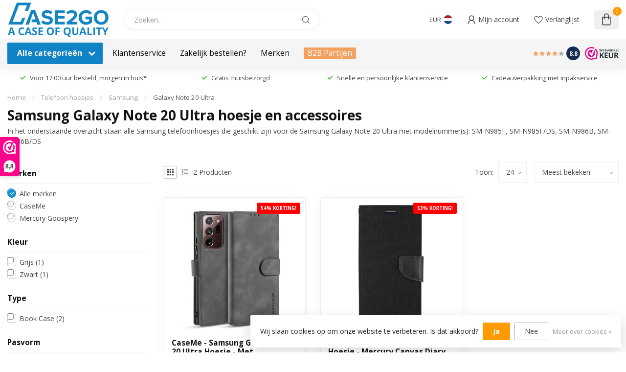

--- FILE ---
content_type: text/html;charset=utf-8
request_url: https://www.case2go.nl/telefoon-hoesjes/samsung/galaxy-note-20-ultra/
body_size: 74295
content:
<!DOCTYPE html>
<html lang="nl">
  <head>
<!-- Google Tag Manager Trial -->
<script>(function(w,d,s,l,i){w[l]=w[l]||[];w[l].push({'gtm.start':
new Date().getTime(),event:'gtm.js'});var f=d.getElementsByTagName(s)[0],
j=d.createElement(s),dl=l!='dataLayer'?'&l='+l:'';j.async=true;j.src=
'https://www.googletagmanager.com/gtm.js?id='+i+dl;f.parentNode.insertBefore(j,f);
})(window,document,'script','dataLayer','GTM-WWGLSKNX');</script>
<!-- End Google Tag Manager -->
<link rel="preconnect" href="https://cdn.webshopapp.com">
<link rel="preconnect" href="https://fonts.googleapis.com">
<link rel="preconnect" href="https://fonts.gstatic.com" crossorigin>
<!--

    Theme Proxima | v1.0.0.2601202401_1_256679
    Theme designed and created by Dyvelopment - We are true e-commerce heroes!

    For custom Lightspeed eCom development or design contact us at www.dyvelopment.com

      _____                  _                                  _   
     |  __ \                | |                                | |  
     | |  | |_   ___   _____| | ___  _ __  _ __ ___   ___ _ __ | |_ 
     | |  | | | | \ \ / / _ \ |/ _ \| '_ \| '_ ` _ \ / _ \ '_ \| __|
     | |__| | |_| |\ V /  __/ | (_) | |_) | | | | | |  __/ | | | |_ 
     |_____/ \__, | \_/ \___|_|\___/| .__/|_| |_| |_|\___|_| |_|\__|
              __/ |                 | |                             
             |___/                  |_|                             
-->


<meta charset="utf-8"/>
<!-- [START] 'blocks/head.rain' -->
<!--

  (c) 2008-2026 Lightspeed Netherlands B.V.
  http://www.lightspeedhq.com
  Generated: 21-01-2026 @ 15:02:15

-->
<link rel="canonical" href="https://www.case2go.nl/telefoon-hoesjes/samsung/galaxy-note-20-ultra/"/>
<link rel="alternate" href="https://www.case2go.nl/index.rss" type="application/rss+xml" title="Nieuwe producten"/>
<link href="https://cdn.webshopapp.com/assets/cookielaw.css?2025-02-20" rel="stylesheet" type="text/css"/>
<meta name="robots" content="noodp,noydir"/>
<meta name="google-site-verification" content="s34PVXs4T1_jEPQj5L-Y2JZ24tPcqP-zRjYzarSWHCo"/>
<meta property="og:url" content="https://www.case2go.nl/telefoon-hoesjes/samsung/galaxy-note-20-ultra/?source=facebook"/>
<meta property="og:site_name" content="Case2go.nl"/>
<meta property="og:title" content="Samsung Galaxy Note 20 Ultra hoesjes"/>
<meta property="og:description" content="Het grootste aanbod voor jouw nieuwe Samsung Galaxy Note 20 Ultra hoesje ✓ Gratis snelle levering ✓ Scherp geprijsd ✓ Betrouwbaar"/>
<script>
/* DyApps Theme Addons config */
if( !window.dyapps ){ window.dyapps = {}; }
window.dyapps.addons = {
 "enabled": true,
 "created_at": "24-09-2024 08:54:56",
 "settings": {
    "matrix_separator": ",",
    "filterGroupSwatches": [],
    "swatchesForCustomFields": [],
    "plan": {
     "can_variant_group": true,
     "can_stockify": true,
     "can_vat_switcher": true,
     "can_age_popup": false,
     "can_custom_qty": false,
     "can_data01_colors": false
    },
    "advancedVariants": {
     "enabled": true,
     "price_in_dropdown": true,
     "stockify_in_dropdown": true,
     "disable_out_of_stock": true,
     "grid_swatches_container_selector": ".dy-collection-grid-swatch-holder",
     "grid_swatches_position": "left",
     "grid_swatches_max_colors": 4,
     "grid_swatches_enabled": true,
     "variant_status_icon": false,
     "display_type": "select",
     "product_swatches_size": "default",
     "live_pricing": true
    },
    "age_popup": {
     "enabled": false,
     "logo_url": "",
     "image_footer_url": "",
     "text": {
                 
        "nl": {
         "content": "<h3>Bevestig je leeftijd<\/h3><p>Je moet 18 jaar of ouder zijn om deze website te bezoeken.<\/p>",
         "content_no": "<h3>Sorry!<\/h3><p>Je kunt deze website helaas niet bezoeken.<\/p>",
         "button_yes": "Ik ben 18 jaar of ouder",
         "button_no": "Ik ben jonger dan 18",
        }        }
    },
    "stockify": {
     "enabled": false,
     "stock_trigger_type": "outofstock",
     "optin_policy": false,
     "api": "https://my.dyapps.io/api/public/3fba1de2b1/stockify/subscribe",
     "text": {
                 
        "nl": {
         "email_placeholder": "Jouw e-mailadres",
         "button_trigger": "Geef me een seintje bij voorraad",
         "button_submit": "Houd me op de hoogte!",
         "title": "Laat je e-mailadres achter",
         "desc": "Helaas is dit product momenteel uitverkocht. Laat je e-mailadres achter en we sturen je een e-mail wanneer het product weer beschikbaar is.",
         "bottom_text": "We gebruiken je gegevens alleen voor deze email. Meer info in onze <a href=\"\/service\/privacy-policy\/\" target=\"_blank\">privacy policy<\/a>."
        }        }
    },
    "categoryBanners": {
     "enabled": true,
     "mobile_breakpoint": "576px",
     "category_banner": [],
     "banners": {
             }
    }
 },
 "swatches": {
 "default": {"is_default": true, "type": "multi", "values": {"background-size": "10px 10px", "background-position": "0 0, 0 5px, 5px -5px, -5px 0px", "background-image": "linear-gradient(45deg, rgba(100,100,100,0.3) 25%, transparent 25%),  linear-gradient(-45deg, rgba(100,100,100,0.3) 25%, transparent 25%),  linear-gradient(45deg, transparent 75%, rgba(100,100,100,0.3) 75%),  linear-gradient(-45deg, transparent 75%, rgba(100,100,100,0.3) 75%)"}} ,   }
};
</script>
<script src="https://apps.elfsight.com/p/platform.js"></script>
<script>
(function(w,d,s,l,i){w[l]=w[l]||[];w[l].push({'gtm.start':
new Date().getTime(),event:'gtm.js'});var f=d.getElementsByTagName(s)[0],
j=d.createElement(s),dl=l!='dataLayer'?'&l='+l:'';j.async=true;j.src=
'https://www.googletagmanager.com/gtm.js?id='+i+dl;f.parentNode.insertBefore(j,f);
})(window,document,'script','dataLayer','GTM-WWGLSKNX');
</script>
<!--[if lt IE 9]>
<script src="https://cdn.webshopapp.com/assets/html5shiv.js?2025-02-20"></script>
<![endif]-->
<!-- [END] 'blocks/head.rain' -->

<title>Samsung Galaxy Note 20 Ultra hoesjes - Case2go.nl</title>

<meta name="dyapps-addons-enabled" content="true">
<meta name="dyapps-addons-version" content="2022081001">
<meta name="dyapps-theme-name" content="Proxima">
<meta name="dyapps-theme-editor" content="true">

<meta name="description" content="Het grootste aanbod voor jouw nieuwe Samsung Galaxy Note 20 Ultra hoesje ✓ Gratis snelle levering ✓ Scherp geprijsd ✓ Betrouwbaar" />
<meta name="keywords" content="Samsung Galaxy Note 20 hoesje, Samsung Galaxy Note 20 hoes, Samsung Galaxy Note 20  case, Samsung Galaxy Note 20  cover" />

<meta http-equiv="X-UA-Compatible" content="IE=edge">
<meta name="viewport" content="width=device-width, initial-scale=1">

<link rel="shortcut icon" href="https://cdn.webshopapp.com/shops/256679/themes/183552/v/2366149/assets/favicon.ico?20240704143034" type="image/x-icon" />
<link rel="preload" as="image" href="https://cdn.webshopapp.com/shops/256679/themes/183552/v/2450590/assets/logo.png?20241017162543">



<script src="https://cdn.webshopapp.com/shops/256679/themes/183552/assets/jquery-1-12-4-min.js?20260112115910" defer></script>
<script>if(navigator.userAgent.indexOf("MSIE ") > -1 || navigator.userAgent.indexOf("Trident/") > -1) { document.write('<script src="https://cdn.webshopapp.com/shops/256679/themes/183552/assets/intersection-observer-polyfill.js?20260112115910">\x3C/script>') }</script>

<style>/*!
 * Bootstrap Reboot v4.6.1 (https://getbootstrap.com/)
 * Copyright 2011-2021 The Bootstrap Authors
 * Copyright 2011-2021 Twitter, Inc.
 * Licensed under MIT (https://github.com/twbs/bootstrap/blob/main/LICENSE)
 * Forked from Normalize.css, licensed MIT (https://github.com/necolas/normalize.css/blob/master/LICENSE.md)
 */*,*::before,*::after{box-sizing:border-box}html{font-family:sans-serif;line-height:1.15;-webkit-text-size-adjust:100%;-webkit-tap-highlight-color:rgba(0,0,0,0)}article,aside,figcaption,figure,footer,header,hgroup,main,nav,section{display:block}body{margin:0;font-family:-apple-system,BlinkMacSystemFont,"Segoe UI",Roboto,"Helvetica Neue",Arial,"Noto Sans","Liberation Sans",sans-serif,"Apple Color Emoji","Segoe UI Emoji","Segoe UI Symbol","Noto Color Emoji";font-size:1rem;font-weight:400;line-height:1.42857143;color:#212529;text-align:left;background-color:#fff}[tabindex="-1"]:focus:not(:focus-visible){outline:0 !important}hr{box-sizing:content-box;height:0;overflow:visible}h1,h2,h3,h4,h5,h6{margin-top:0;margin-bottom:.5rem}p{margin-top:0;margin-bottom:1rem}abbr[title],abbr[data-original-title]{text-decoration:underline;text-decoration:underline dotted;cursor:help;border-bottom:0;text-decoration-skip-ink:none}address{margin-bottom:1rem;font-style:normal;line-height:inherit}ol,ul,dl{margin-top:0;margin-bottom:1rem}ol ol,ul ul,ol ul,ul ol{margin-bottom:0}dt{font-weight:700}dd{margin-bottom:.5rem;margin-left:0}blockquote{margin:0 0 1rem}b,strong{font-weight:bolder}small{font-size:80%}sub,sup{position:relative;font-size:75%;line-height:0;vertical-align:baseline}sub{bottom:-0.25em}sup{top:-0.5em}a{color:#007bff;text-decoration:none;background-color:transparent}a:hover{color:#0056b3;text-decoration:underline}a:not([href]):not([class]){color:inherit;text-decoration:none}a:not([href]):not([class]):hover{color:inherit;text-decoration:none}pre,code,kbd,samp{font-family:SFMono-Regular,Menlo,Monaco,Consolas,"Liberation Mono","Courier New",monospace;font-size:1em}pre{margin-top:0;margin-bottom:1rem;overflow:auto;-ms-overflow-style:scrollbar}figure{margin:0 0 1rem}img{vertical-align:middle;border-style:none}svg{overflow:hidden;vertical-align:middle}table{border-collapse:collapse}caption{padding-top:.75rem;padding-bottom:.75rem;color:#6c757d;text-align:left;caption-side:bottom}th{text-align:inherit;text-align:-webkit-match-parent}label{display:inline-block;margin-bottom:.5rem}button{border-radius:0}button:focus:not(:focus-visible){outline:0}input,button,select,optgroup,textarea{margin:0;font-family:inherit;font-size:inherit;line-height:inherit}button,input{overflow:visible}button,select{text-transform:none}[role=button]{cursor:pointer}select{word-wrap:normal}button,[type=button],[type=reset],[type=submit]{-webkit-appearance:button}button:not(:disabled),[type=button]:not(:disabled),[type=reset]:not(:disabled),[type=submit]:not(:disabled){cursor:pointer}button::-moz-focus-inner,[type=button]::-moz-focus-inner,[type=reset]::-moz-focus-inner,[type=submit]::-moz-focus-inner{padding:0;border-style:none}input[type=radio],input[type=checkbox]{box-sizing:border-box;padding:0}textarea{overflow:auto;resize:vertical}fieldset{min-width:0;padding:0;margin:0;border:0}legend{display:block;width:100%;max-width:100%;padding:0;margin-bottom:.5rem;font-size:1.5rem;line-height:inherit;color:inherit;white-space:normal}progress{vertical-align:baseline}[type=number]::-webkit-inner-spin-button,[type=number]::-webkit-outer-spin-button{height:auto}[type=search]{outline-offset:-2px;-webkit-appearance:none}[type=search]::-webkit-search-decoration{-webkit-appearance:none}::-webkit-file-upload-button{font:inherit;-webkit-appearance:button}output{display:inline-block}summary{display:list-item;cursor:pointer}template{display:none}[hidden]{display:none !important}/*!
 * Bootstrap Grid v4.6.1 (https://getbootstrap.com/)
 * Copyright 2011-2021 The Bootstrap Authors
 * Copyright 2011-2021 Twitter, Inc.
 * Licensed under MIT (https://github.com/twbs/bootstrap/blob/main/LICENSE)
 */html{box-sizing:border-box;-ms-overflow-style:scrollbar}*,*::before,*::after{box-sizing:inherit}.container,.container-fluid,.container-xl,.container-lg,.container-md,.container-sm{width:100%;padding-right:15px;padding-left:15px;margin-right:auto;margin-left:auto}@media(min-width: 576px){.container-sm,.container{max-width:540px}}@media(min-width: 768px){.container-md,.container-sm,.container{max-width:720px}}@media(min-width: 992px){.container-lg,.container-md,.container-sm,.container{max-width:960px}}@media(min-width: 1200px){.container-xl,.container-lg,.container-md,.container-sm,.container{max-width:1140px}}.row{display:flex;flex-wrap:wrap;margin-right:-15px;margin-left:-15px}.no-gutters{margin-right:0;margin-left:0}.no-gutters>.col,.no-gutters>[class*=col-]{padding-right:0;padding-left:0}.col-xl,.col-xl-auto,.col-xl-12,.col-xl-11,.col-xl-10,.col-xl-9,.col-xl-8,.col-xl-7,.col-xl-6,.col-xl-5,.col-xl-4,.col-xl-3,.col-xl-2,.col-xl-1,.col-lg,.col-lg-auto,.col-lg-12,.col-lg-11,.col-lg-10,.col-lg-9,.col-lg-8,.col-lg-7,.col-lg-6,.col-lg-5,.col-lg-4,.col-lg-3,.col-lg-2,.col-lg-1,.col-md,.col-md-auto,.col-md-12,.col-md-11,.col-md-10,.col-md-9,.col-md-8,.col-md-7,.col-md-6,.col-md-5,.col-md-4,.col-md-3,.col-md-2,.col-md-1,.col-sm,.col-sm-auto,.col-sm-12,.col-sm-11,.col-sm-10,.col-sm-9,.col-sm-8,.col-sm-7,.col-sm-6,.col-sm-5,.col-sm-4,.col-sm-3,.col-sm-2,.col-sm-1,.col,.col-auto,.col-12,.col-11,.col-10,.col-9,.col-8,.col-7,.col-6,.col-5,.col-4,.col-3,.col-2,.col-1{position:relative;width:100%;padding-right:15px;padding-left:15px}.col{flex-basis:0;flex-grow:1;max-width:100%}.row-cols-1>*{flex:0 0 100%;max-width:100%}.row-cols-2>*{flex:0 0 50%;max-width:50%}.row-cols-3>*{flex:0 0 33.3333333333%;max-width:33.3333333333%}.row-cols-4>*{flex:0 0 25%;max-width:25%}.row-cols-5>*{flex:0 0 20%;max-width:20%}.row-cols-6>*{flex:0 0 16.6666666667%;max-width:16.6666666667%}.col-auto{flex:0 0 auto;width:auto;max-width:100%}.col-1{flex:0 0 8.33333333%;max-width:8.33333333%}.col-2{flex:0 0 16.66666667%;max-width:16.66666667%}.col-3{flex:0 0 25%;max-width:25%}.col-4{flex:0 0 33.33333333%;max-width:33.33333333%}.col-5{flex:0 0 41.66666667%;max-width:41.66666667%}.col-6{flex:0 0 50%;max-width:50%}.col-7{flex:0 0 58.33333333%;max-width:58.33333333%}.col-8{flex:0 0 66.66666667%;max-width:66.66666667%}.col-9{flex:0 0 75%;max-width:75%}.col-10{flex:0 0 83.33333333%;max-width:83.33333333%}.col-11{flex:0 0 91.66666667%;max-width:91.66666667%}.col-12{flex:0 0 100%;max-width:100%}.order-first{order:-1}.order-last{order:13}.order-0{order:0}.order-1{order:1}.order-2{order:2}.order-3{order:3}.order-4{order:4}.order-5{order:5}.order-6{order:6}.order-7{order:7}.order-8{order:8}.order-9{order:9}.order-10{order:10}.order-11{order:11}.order-12{order:12}.offset-1{margin-left:8.33333333%}.offset-2{margin-left:16.66666667%}.offset-3{margin-left:25%}.offset-4{margin-left:33.33333333%}.offset-5{margin-left:41.66666667%}.offset-6{margin-left:50%}.offset-7{margin-left:58.33333333%}.offset-8{margin-left:66.66666667%}.offset-9{margin-left:75%}.offset-10{margin-left:83.33333333%}.offset-11{margin-left:91.66666667%}@media(min-width: 576px){.col-sm{flex-basis:0;flex-grow:1;max-width:100%}.row-cols-sm-1>*{flex:0 0 100%;max-width:100%}.row-cols-sm-2>*{flex:0 0 50%;max-width:50%}.row-cols-sm-3>*{flex:0 0 33.3333333333%;max-width:33.3333333333%}.row-cols-sm-4>*{flex:0 0 25%;max-width:25%}.row-cols-sm-5>*{flex:0 0 20%;max-width:20%}.row-cols-sm-6>*{flex:0 0 16.6666666667%;max-width:16.6666666667%}.col-sm-auto{flex:0 0 auto;width:auto;max-width:100%}.col-sm-1{flex:0 0 8.33333333%;max-width:8.33333333%}.col-sm-2{flex:0 0 16.66666667%;max-width:16.66666667%}.col-sm-3{flex:0 0 25%;max-width:25%}.col-sm-4{flex:0 0 33.33333333%;max-width:33.33333333%}.col-sm-5{flex:0 0 41.66666667%;max-width:41.66666667%}.col-sm-6{flex:0 0 50%;max-width:50%}.col-sm-7{flex:0 0 58.33333333%;max-width:58.33333333%}.col-sm-8{flex:0 0 66.66666667%;max-width:66.66666667%}.col-sm-9{flex:0 0 75%;max-width:75%}.col-sm-10{flex:0 0 83.33333333%;max-width:83.33333333%}.col-sm-11{flex:0 0 91.66666667%;max-width:91.66666667%}.col-sm-12{flex:0 0 100%;max-width:100%}.order-sm-first{order:-1}.order-sm-last{order:13}.order-sm-0{order:0}.order-sm-1{order:1}.order-sm-2{order:2}.order-sm-3{order:3}.order-sm-4{order:4}.order-sm-5{order:5}.order-sm-6{order:6}.order-sm-7{order:7}.order-sm-8{order:8}.order-sm-9{order:9}.order-sm-10{order:10}.order-sm-11{order:11}.order-sm-12{order:12}.offset-sm-0{margin-left:0}.offset-sm-1{margin-left:8.33333333%}.offset-sm-2{margin-left:16.66666667%}.offset-sm-3{margin-left:25%}.offset-sm-4{margin-left:33.33333333%}.offset-sm-5{margin-left:41.66666667%}.offset-sm-6{margin-left:50%}.offset-sm-7{margin-left:58.33333333%}.offset-sm-8{margin-left:66.66666667%}.offset-sm-9{margin-left:75%}.offset-sm-10{margin-left:83.33333333%}.offset-sm-11{margin-left:91.66666667%}}@media(min-width: 768px){.col-md{flex-basis:0;flex-grow:1;max-width:100%}.row-cols-md-1>*{flex:0 0 100%;max-width:100%}.row-cols-md-2>*{flex:0 0 50%;max-width:50%}.row-cols-md-3>*{flex:0 0 33.3333333333%;max-width:33.3333333333%}.row-cols-md-4>*{flex:0 0 25%;max-width:25%}.row-cols-md-5>*{flex:0 0 20%;max-width:20%}.row-cols-md-6>*{flex:0 0 16.6666666667%;max-width:16.6666666667%}.col-md-auto{flex:0 0 auto;width:auto;max-width:100%}.col-md-1{flex:0 0 8.33333333%;max-width:8.33333333%}.col-md-2{flex:0 0 16.66666667%;max-width:16.66666667%}.col-md-3{flex:0 0 25%;max-width:25%}.col-md-4{flex:0 0 33.33333333%;max-width:33.33333333%}.col-md-5{flex:0 0 41.66666667%;max-width:41.66666667%}.col-md-6{flex:0 0 50%;max-width:50%}.col-md-7{flex:0 0 58.33333333%;max-width:58.33333333%}.col-md-8{flex:0 0 66.66666667%;max-width:66.66666667%}.col-md-9{flex:0 0 75%;max-width:75%}.col-md-10{flex:0 0 83.33333333%;max-width:83.33333333%}.col-md-11{flex:0 0 91.66666667%;max-width:91.66666667%}.col-md-12{flex:0 0 100%;max-width:100%}.order-md-first{order:-1}.order-md-last{order:13}.order-md-0{order:0}.order-md-1{order:1}.order-md-2{order:2}.order-md-3{order:3}.order-md-4{order:4}.order-md-5{order:5}.order-md-6{order:6}.order-md-7{order:7}.order-md-8{order:8}.order-md-9{order:9}.order-md-10{order:10}.order-md-11{order:11}.order-md-12{order:12}.offset-md-0{margin-left:0}.offset-md-1{margin-left:8.33333333%}.offset-md-2{margin-left:16.66666667%}.offset-md-3{margin-left:25%}.offset-md-4{margin-left:33.33333333%}.offset-md-5{margin-left:41.66666667%}.offset-md-6{margin-left:50%}.offset-md-7{margin-left:58.33333333%}.offset-md-8{margin-left:66.66666667%}.offset-md-9{margin-left:75%}.offset-md-10{margin-left:83.33333333%}.offset-md-11{margin-left:91.66666667%}}@media(min-width: 992px){.col-lg{flex-basis:0;flex-grow:1;max-width:100%}.row-cols-lg-1>*{flex:0 0 100%;max-width:100%}.row-cols-lg-2>*{flex:0 0 50%;max-width:50%}.row-cols-lg-3>*{flex:0 0 33.3333333333%;max-width:33.3333333333%}.row-cols-lg-4>*{flex:0 0 25%;max-width:25%}.row-cols-lg-5>*{flex:0 0 20%;max-width:20%}.row-cols-lg-6>*{flex:0 0 16.6666666667%;max-width:16.6666666667%}.col-lg-auto{flex:0 0 auto;width:auto;max-width:100%}.col-lg-1{flex:0 0 8.33333333%;max-width:8.33333333%}.col-lg-2{flex:0 0 16.66666667%;max-width:16.66666667%}.col-lg-3{flex:0 0 25%;max-width:25%}.col-lg-4{flex:0 0 33.33333333%;max-width:33.33333333%}.col-lg-5{flex:0 0 41.66666667%;max-width:41.66666667%}.col-lg-6{flex:0 0 50%;max-width:50%}.col-lg-7{flex:0 0 58.33333333%;max-width:58.33333333%}.col-lg-8{flex:0 0 66.66666667%;max-width:66.66666667%}.col-lg-9{flex:0 0 75%;max-width:75%}.col-lg-10{flex:0 0 83.33333333%;max-width:83.33333333%}.col-lg-11{flex:0 0 91.66666667%;max-width:91.66666667%}.col-lg-12{flex:0 0 100%;max-width:100%}.order-lg-first{order:-1}.order-lg-last{order:13}.order-lg-0{order:0}.order-lg-1{order:1}.order-lg-2{order:2}.order-lg-3{order:3}.order-lg-4{order:4}.order-lg-5{order:5}.order-lg-6{order:6}.order-lg-7{order:7}.order-lg-8{order:8}.order-lg-9{order:9}.order-lg-10{order:10}.order-lg-11{order:11}.order-lg-12{order:12}.offset-lg-0{margin-left:0}.offset-lg-1{margin-left:8.33333333%}.offset-lg-2{margin-left:16.66666667%}.offset-lg-3{margin-left:25%}.offset-lg-4{margin-left:33.33333333%}.offset-lg-5{margin-left:41.66666667%}.offset-lg-6{margin-left:50%}.offset-lg-7{margin-left:58.33333333%}.offset-lg-8{margin-left:66.66666667%}.offset-lg-9{margin-left:75%}.offset-lg-10{margin-left:83.33333333%}.offset-lg-11{margin-left:91.66666667%}}@media(min-width: 1200px){.col-xl{flex-basis:0;flex-grow:1;max-width:100%}.row-cols-xl-1>*{flex:0 0 100%;max-width:100%}.row-cols-xl-2>*{flex:0 0 50%;max-width:50%}.row-cols-xl-3>*{flex:0 0 33.3333333333%;max-width:33.3333333333%}.row-cols-xl-4>*{flex:0 0 25%;max-width:25%}.row-cols-xl-5>*{flex:0 0 20%;max-width:20%}.row-cols-xl-6>*{flex:0 0 16.6666666667%;max-width:16.6666666667%}.col-xl-auto{flex:0 0 auto;width:auto;max-width:100%}.col-xl-1{flex:0 0 8.33333333%;max-width:8.33333333%}.col-xl-2{flex:0 0 16.66666667%;max-width:16.66666667%}.col-xl-3{flex:0 0 25%;max-width:25%}.col-xl-4{flex:0 0 33.33333333%;max-width:33.33333333%}.col-xl-5{flex:0 0 41.66666667%;max-width:41.66666667%}.col-xl-6{flex:0 0 50%;max-width:50%}.col-xl-7{flex:0 0 58.33333333%;max-width:58.33333333%}.col-xl-8{flex:0 0 66.66666667%;max-width:66.66666667%}.col-xl-9{flex:0 0 75%;max-width:75%}.col-xl-10{flex:0 0 83.33333333%;max-width:83.33333333%}.col-xl-11{flex:0 0 91.66666667%;max-width:91.66666667%}.col-xl-12{flex:0 0 100%;max-width:100%}.order-xl-first{order:-1}.order-xl-last{order:13}.order-xl-0{order:0}.order-xl-1{order:1}.order-xl-2{order:2}.order-xl-3{order:3}.order-xl-4{order:4}.order-xl-5{order:5}.order-xl-6{order:6}.order-xl-7{order:7}.order-xl-8{order:8}.order-xl-9{order:9}.order-xl-10{order:10}.order-xl-11{order:11}.order-xl-12{order:12}.offset-xl-0{margin-left:0}.offset-xl-1{margin-left:8.33333333%}.offset-xl-2{margin-left:16.66666667%}.offset-xl-3{margin-left:25%}.offset-xl-4{margin-left:33.33333333%}.offset-xl-5{margin-left:41.66666667%}.offset-xl-6{margin-left:50%}.offset-xl-7{margin-left:58.33333333%}.offset-xl-8{margin-left:66.66666667%}.offset-xl-9{margin-left:75%}.offset-xl-10{margin-left:83.33333333%}.offset-xl-11{margin-left:91.66666667%}}.d-none{display:none !important}.d-inline{display:inline !important}.d-inline-block{display:inline-block !important}.d-block{display:block !important}.d-table{display:table !important}.d-table-row{display:table-row !important}.d-table-cell{display:table-cell !important}.d-flex{display:flex !important}.d-inline-flex{display:inline-flex !important}@media(min-width: 576px){.d-sm-none{display:none !important}.d-sm-inline{display:inline !important}.d-sm-inline-block{display:inline-block !important}.d-sm-block{display:block !important}.d-sm-table{display:table !important}.d-sm-table-row{display:table-row !important}.d-sm-table-cell{display:table-cell !important}.d-sm-flex{display:flex !important}.d-sm-inline-flex{display:inline-flex !important}}@media(min-width: 768px){.d-md-none{display:none !important}.d-md-inline{display:inline !important}.d-md-inline-block{display:inline-block !important}.d-md-block{display:block !important}.d-md-table{display:table !important}.d-md-table-row{display:table-row !important}.d-md-table-cell{display:table-cell !important}.d-md-flex{display:flex !important}.d-md-inline-flex{display:inline-flex !important}}@media(min-width: 992px){.d-lg-none{display:none !important}.d-lg-inline{display:inline !important}.d-lg-inline-block{display:inline-block !important}.d-lg-block{display:block !important}.d-lg-table{display:table !important}.d-lg-table-row{display:table-row !important}.d-lg-table-cell{display:table-cell !important}.d-lg-flex{display:flex !important}.d-lg-inline-flex{display:inline-flex !important}}@media(min-width: 1200px){.d-xl-none{display:none !important}.d-xl-inline{display:inline !important}.d-xl-inline-block{display:inline-block !important}.d-xl-block{display:block !important}.d-xl-table{display:table !important}.d-xl-table-row{display:table-row !important}.d-xl-table-cell{display:table-cell !important}.d-xl-flex{display:flex !important}.d-xl-inline-flex{display:inline-flex !important}}@media print{.d-print-none{display:none !important}.d-print-inline{display:inline !important}.d-print-inline-block{display:inline-block !important}.d-print-block{display:block !important}.d-print-table{display:table !important}.d-print-table-row{display:table-row !important}.d-print-table-cell{display:table-cell !important}.d-print-flex{display:flex !important}.d-print-inline-flex{display:inline-flex !important}}.flex-row{flex-direction:row !important}.flex-column{flex-direction:column !important}.flex-row-reverse{flex-direction:row-reverse !important}.flex-column-reverse{flex-direction:column-reverse !important}.flex-wrap{flex-wrap:wrap !important}.flex-nowrap{flex-wrap:nowrap !important}.flex-wrap-reverse{flex-wrap:wrap-reverse !important}.flex-fill{flex:1 1 auto !important}.flex-grow-0{flex-grow:0 !important}.flex-grow-1{flex-grow:1 !important}.flex-shrink-0{flex-shrink:0 !important}.flex-shrink-1{flex-shrink:1 !important}.justify-content-start{justify-content:flex-start !important}.justify-content-end{justify-content:flex-end !important}.justify-content-center{justify-content:center !important}.justify-content-between{justify-content:space-between !important}.justify-content-around{justify-content:space-around !important}.align-items-start{align-items:flex-start !important}.align-items-end{align-items:flex-end !important}.align-items-center{align-items:center !important}.align-items-baseline{align-items:baseline !important}.align-items-stretch{align-items:stretch !important}.align-content-start{align-content:flex-start !important}.align-content-end{align-content:flex-end !important}.align-content-center{align-content:center !important}.align-content-between{align-content:space-between !important}.align-content-around{align-content:space-around !important}.align-content-stretch{align-content:stretch !important}.align-self-auto{align-self:auto !important}.align-self-start{align-self:flex-start !important}.align-self-end{align-self:flex-end !important}.align-self-center{align-self:center !important}.align-self-baseline{align-self:baseline !important}.align-self-stretch{align-self:stretch !important}@media(min-width: 576px){.flex-sm-row{flex-direction:row !important}.flex-sm-column{flex-direction:column !important}.flex-sm-row-reverse{flex-direction:row-reverse !important}.flex-sm-column-reverse{flex-direction:column-reverse !important}.flex-sm-wrap{flex-wrap:wrap !important}.flex-sm-nowrap{flex-wrap:nowrap !important}.flex-sm-wrap-reverse{flex-wrap:wrap-reverse !important}.flex-sm-fill{flex:1 1 auto !important}.flex-sm-grow-0{flex-grow:0 !important}.flex-sm-grow-1{flex-grow:1 !important}.flex-sm-shrink-0{flex-shrink:0 !important}.flex-sm-shrink-1{flex-shrink:1 !important}.justify-content-sm-start{justify-content:flex-start !important}.justify-content-sm-end{justify-content:flex-end !important}.justify-content-sm-center{justify-content:center !important}.justify-content-sm-between{justify-content:space-between !important}.justify-content-sm-around{justify-content:space-around !important}.align-items-sm-start{align-items:flex-start !important}.align-items-sm-end{align-items:flex-end !important}.align-items-sm-center{align-items:center !important}.align-items-sm-baseline{align-items:baseline !important}.align-items-sm-stretch{align-items:stretch !important}.align-content-sm-start{align-content:flex-start !important}.align-content-sm-end{align-content:flex-end !important}.align-content-sm-center{align-content:center !important}.align-content-sm-between{align-content:space-between !important}.align-content-sm-around{align-content:space-around !important}.align-content-sm-stretch{align-content:stretch !important}.align-self-sm-auto{align-self:auto !important}.align-self-sm-start{align-self:flex-start !important}.align-self-sm-end{align-self:flex-end !important}.align-self-sm-center{align-self:center !important}.align-self-sm-baseline{align-self:baseline !important}.align-self-sm-stretch{align-self:stretch !important}}@media(min-width: 768px){.flex-md-row{flex-direction:row !important}.flex-md-column{flex-direction:column !important}.flex-md-row-reverse{flex-direction:row-reverse !important}.flex-md-column-reverse{flex-direction:column-reverse !important}.flex-md-wrap{flex-wrap:wrap !important}.flex-md-nowrap{flex-wrap:nowrap !important}.flex-md-wrap-reverse{flex-wrap:wrap-reverse !important}.flex-md-fill{flex:1 1 auto !important}.flex-md-grow-0{flex-grow:0 !important}.flex-md-grow-1{flex-grow:1 !important}.flex-md-shrink-0{flex-shrink:0 !important}.flex-md-shrink-1{flex-shrink:1 !important}.justify-content-md-start{justify-content:flex-start !important}.justify-content-md-end{justify-content:flex-end !important}.justify-content-md-center{justify-content:center !important}.justify-content-md-between{justify-content:space-between !important}.justify-content-md-around{justify-content:space-around !important}.align-items-md-start{align-items:flex-start !important}.align-items-md-end{align-items:flex-end !important}.align-items-md-center{align-items:center !important}.align-items-md-baseline{align-items:baseline !important}.align-items-md-stretch{align-items:stretch !important}.align-content-md-start{align-content:flex-start !important}.align-content-md-end{align-content:flex-end !important}.align-content-md-center{align-content:center !important}.align-content-md-between{align-content:space-between !important}.align-content-md-around{align-content:space-around !important}.align-content-md-stretch{align-content:stretch !important}.align-self-md-auto{align-self:auto !important}.align-self-md-start{align-self:flex-start !important}.align-self-md-end{align-self:flex-end !important}.align-self-md-center{align-self:center !important}.align-self-md-baseline{align-self:baseline !important}.align-self-md-stretch{align-self:stretch !important}}@media(min-width: 992px){.flex-lg-row{flex-direction:row !important}.flex-lg-column{flex-direction:column !important}.flex-lg-row-reverse{flex-direction:row-reverse !important}.flex-lg-column-reverse{flex-direction:column-reverse !important}.flex-lg-wrap{flex-wrap:wrap !important}.flex-lg-nowrap{flex-wrap:nowrap !important}.flex-lg-wrap-reverse{flex-wrap:wrap-reverse !important}.flex-lg-fill{flex:1 1 auto !important}.flex-lg-grow-0{flex-grow:0 !important}.flex-lg-grow-1{flex-grow:1 !important}.flex-lg-shrink-0{flex-shrink:0 !important}.flex-lg-shrink-1{flex-shrink:1 !important}.justify-content-lg-start{justify-content:flex-start !important}.justify-content-lg-end{justify-content:flex-end !important}.justify-content-lg-center{justify-content:center !important}.justify-content-lg-between{justify-content:space-between !important}.justify-content-lg-around{justify-content:space-around !important}.align-items-lg-start{align-items:flex-start !important}.align-items-lg-end{align-items:flex-end !important}.align-items-lg-center{align-items:center !important}.align-items-lg-baseline{align-items:baseline !important}.align-items-lg-stretch{align-items:stretch !important}.align-content-lg-start{align-content:flex-start !important}.align-content-lg-end{align-content:flex-end !important}.align-content-lg-center{align-content:center !important}.align-content-lg-between{align-content:space-between !important}.align-content-lg-around{align-content:space-around !important}.align-content-lg-stretch{align-content:stretch !important}.align-self-lg-auto{align-self:auto !important}.align-self-lg-start{align-self:flex-start !important}.align-self-lg-end{align-self:flex-end !important}.align-self-lg-center{align-self:center !important}.align-self-lg-baseline{align-self:baseline !important}.align-self-lg-stretch{align-self:stretch !important}}@media(min-width: 1200px){.flex-xl-row{flex-direction:row !important}.flex-xl-column{flex-direction:column !important}.flex-xl-row-reverse{flex-direction:row-reverse !important}.flex-xl-column-reverse{flex-direction:column-reverse !important}.flex-xl-wrap{flex-wrap:wrap !important}.flex-xl-nowrap{flex-wrap:nowrap !important}.flex-xl-wrap-reverse{flex-wrap:wrap-reverse !important}.flex-xl-fill{flex:1 1 auto !important}.flex-xl-grow-0{flex-grow:0 !important}.flex-xl-grow-1{flex-grow:1 !important}.flex-xl-shrink-0{flex-shrink:0 !important}.flex-xl-shrink-1{flex-shrink:1 !important}.justify-content-xl-start{justify-content:flex-start !important}.justify-content-xl-end{justify-content:flex-end !important}.justify-content-xl-center{justify-content:center !important}.justify-content-xl-between{justify-content:space-between !important}.justify-content-xl-around{justify-content:space-around !important}.align-items-xl-start{align-items:flex-start !important}.align-items-xl-end{align-items:flex-end !important}.align-items-xl-center{align-items:center !important}.align-items-xl-baseline{align-items:baseline !important}.align-items-xl-stretch{align-items:stretch !important}.align-content-xl-start{align-content:flex-start !important}.align-content-xl-end{align-content:flex-end !important}.align-content-xl-center{align-content:center !important}.align-content-xl-between{align-content:space-between !important}.align-content-xl-around{align-content:space-around !important}.align-content-xl-stretch{align-content:stretch !important}.align-self-xl-auto{align-self:auto !important}.align-self-xl-start{align-self:flex-start !important}.align-self-xl-end{align-self:flex-end !important}.align-self-xl-center{align-self:center !important}.align-self-xl-baseline{align-self:baseline !important}.align-self-xl-stretch{align-self:stretch !important}}.m-0{margin:0 !important}.mt-0,.my-0{margin-top:0 !important}.mr-0,.mx-0{margin-right:0 !important}.mb-0,.my-0{margin-bottom:0 !important}.ml-0,.mx-0{margin-left:0 !important}.m-1{margin:5px !important}.mt-1,.my-1{margin-top:5px !important}.mr-1,.mx-1{margin-right:5px !important}.mb-1,.my-1{margin-bottom:5px !important}.ml-1,.mx-1{margin-left:5px !important}.m-2{margin:10px !important}.mt-2,.my-2{margin-top:10px !important}.mr-2,.mx-2{margin-right:10px !important}.mb-2,.my-2{margin-bottom:10px !important}.ml-2,.mx-2{margin-left:10px !important}.m-3{margin:15px !important}.mt-3,.my-3{margin-top:15px !important}.mr-3,.mx-3{margin-right:15px !important}.mb-3,.my-3{margin-bottom:15px !important}.ml-3,.mx-3{margin-left:15px !important}.m-4{margin:30px !important}.mt-4,.my-4{margin-top:30px !important}.mr-4,.mx-4{margin-right:30px !important}.mb-4,.my-4{margin-bottom:30px !important}.ml-4,.mx-4{margin-left:30px !important}.m-5{margin:50px !important}.mt-5,.my-5{margin-top:50px !important}.mr-5,.mx-5{margin-right:50px !important}.mb-5,.my-5{margin-bottom:50px !important}.ml-5,.mx-5{margin-left:50px !important}.m-6{margin:80px !important}.mt-6,.my-6{margin-top:80px !important}.mr-6,.mx-6{margin-right:80px !important}.mb-6,.my-6{margin-bottom:80px !important}.ml-6,.mx-6{margin-left:80px !important}.p-0{padding:0 !important}.pt-0,.py-0{padding-top:0 !important}.pr-0,.px-0{padding-right:0 !important}.pb-0,.py-0{padding-bottom:0 !important}.pl-0,.px-0{padding-left:0 !important}.p-1{padding:5px !important}.pt-1,.py-1{padding-top:5px !important}.pr-1,.px-1{padding-right:5px !important}.pb-1,.py-1{padding-bottom:5px !important}.pl-1,.px-1{padding-left:5px !important}.p-2{padding:10px !important}.pt-2,.py-2{padding-top:10px !important}.pr-2,.px-2{padding-right:10px !important}.pb-2,.py-2{padding-bottom:10px !important}.pl-2,.px-2{padding-left:10px !important}.p-3{padding:15px !important}.pt-3,.py-3{padding-top:15px !important}.pr-3,.px-3{padding-right:15px !important}.pb-3,.py-3{padding-bottom:15px !important}.pl-3,.px-3{padding-left:15px !important}.p-4{padding:30px !important}.pt-4,.py-4{padding-top:30px !important}.pr-4,.px-4{padding-right:30px !important}.pb-4,.py-4{padding-bottom:30px !important}.pl-4,.px-4{padding-left:30px !important}.p-5{padding:50px !important}.pt-5,.py-5{padding-top:50px !important}.pr-5,.px-5{padding-right:50px !important}.pb-5,.py-5{padding-bottom:50px !important}.pl-5,.px-5{padding-left:50px !important}.p-6{padding:80px !important}.pt-6,.py-6{padding-top:80px !important}.pr-6,.px-6{padding-right:80px !important}.pb-6,.py-6{padding-bottom:80px !important}.pl-6,.px-6{padding-left:80px !important}.m-n1{margin:-5px !important}.mt-n1,.my-n1{margin-top:-5px !important}.mr-n1,.mx-n1{margin-right:-5px !important}.mb-n1,.my-n1{margin-bottom:-5px !important}.ml-n1,.mx-n1{margin-left:-5px !important}.m-n2{margin:-10px !important}.mt-n2,.my-n2{margin-top:-10px !important}.mr-n2,.mx-n2{margin-right:-10px !important}.mb-n2,.my-n2{margin-bottom:-10px !important}.ml-n2,.mx-n2{margin-left:-10px !important}.m-n3{margin:-15px !important}.mt-n3,.my-n3{margin-top:-15px !important}.mr-n3,.mx-n3{margin-right:-15px !important}.mb-n3,.my-n3{margin-bottom:-15px !important}.ml-n3,.mx-n3{margin-left:-15px !important}.m-n4{margin:-30px !important}.mt-n4,.my-n4{margin-top:-30px !important}.mr-n4,.mx-n4{margin-right:-30px !important}.mb-n4,.my-n4{margin-bottom:-30px !important}.ml-n4,.mx-n4{margin-left:-30px !important}.m-n5{margin:-50px !important}.mt-n5,.my-n5{margin-top:-50px !important}.mr-n5,.mx-n5{margin-right:-50px !important}.mb-n5,.my-n5{margin-bottom:-50px !important}.ml-n5,.mx-n5{margin-left:-50px !important}.m-n6{margin:-80px !important}.mt-n6,.my-n6{margin-top:-80px !important}.mr-n6,.mx-n6{margin-right:-80px !important}.mb-n6,.my-n6{margin-bottom:-80px !important}.ml-n6,.mx-n6{margin-left:-80px !important}.m-auto{margin:auto !important}.mt-auto,.my-auto{margin-top:auto !important}.mr-auto,.mx-auto{margin-right:auto !important}.mb-auto,.my-auto{margin-bottom:auto !important}.ml-auto,.mx-auto{margin-left:auto !important}@media(min-width: 576px){.m-sm-0{margin:0 !important}.mt-sm-0,.my-sm-0{margin-top:0 !important}.mr-sm-0,.mx-sm-0{margin-right:0 !important}.mb-sm-0,.my-sm-0{margin-bottom:0 !important}.ml-sm-0,.mx-sm-0{margin-left:0 !important}.m-sm-1{margin:5px !important}.mt-sm-1,.my-sm-1{margin-top:5px !important}.mr-sm-1,.mx-sm-1{margin-right:5px !important}.mb-sm-1,.my-sm-1{margin-bottom:5px !important}.ml-sm-1,.mx-sm-1{margin-left:5px !important}.m-sm-2{margin:10px !important}.mt-sm-2,.my-sm-2{margin-top:10px !important}.mr-sm-2,.mx-sm-2{margin-right:10px !important}.mb-sm-2,.my-sm-2{margin-bottom:10px !important}.ml-sm-2,.mx-sm-2{margin-left:10px !important}.m-sm-3{margin:15px !important}.mt-sm-3,.my-sm-3{margin-top:15px !important}.mr-sm-3,.mx-sm-3{margin-right:15px !important}.mb-sm-3,.my-sm-3{margin-bottom:15px !important}.ml-sm-3,.mx-sm-3{margin-left:15px !important}.m-sm-4{margin:30px !important}.mt-sm-4,.my-sm-4{margin-top:30px !important}.mr-sm-4,.mx-sm-4{margin-right:30px !important}.mb-sm-4,.my-sm-4{margin-bottom:30px !important}.ml-sm-4,.mx-sm-4{margin-left:30px !important}.m-sm-5{margin:50px !important}.mt-sm-5,.my-sm-5{margin-top:50px !important}.mr-sm-5,.mx-sm-5{margin-right:50px !important}.mb-sm-5,.my-sm-5{margin-bottom:50px !important}.ml-sm-5,.mx-sm-5{margin-left:50px !important}.m-sm-6{margin:80px !important}.mt-sm-6,.my-sm-6{margin-top:80px !important}.mr-sm-6,.mx-sm-6{margin-right:80px !important}.mb-sm-6,.my-sm-6{margin-bottom:80px !important}.ml-sm-6,.mx-sm-6{margin-left:80px !important}.p-sm-0{padding:0 !important}.pt-sm-0,.py-sm-0{padding-top:0 !important}.pr-sm-0,.px-sm-0{padding-right:0 !important}.pb-sm-0,.py-sm-0{padding-bottom:0 !important}.pl-sm-0,.px-sm-0{padding-left:0 !important}.p-sm-1{padding:5px !important}.pt-sm-1,.py-sm-1{padding-top:5px !important}.pr-sm-1,.px-sm-1{padding-right:5px !important}.pb-sm-1,.py-sm-1{padding-bottom:5px !important}.pl-sm-1,.px-sm-1{padding-left:5px !important}.p-sm-2{padding:10px !important}.pt-sm-2,.py-sm-2{padding-top:10px !important}.pr-sm-2,.px-sm-2{padding-right:10px !important}.pb-sm-2,.py-sm-2{padding-bottom:10px !important}.pl-sm-2,.px-sm-2{padding-left:10px !important}.p-sm-3{padding:15px !important}.pt-sm-3,.py-sm-3{padding-top:15px !important}.pr-sm-3,.px-sm-3{padding-right:15px !important}.pb-sm-3,.py-sm-3{padding-bottom:15px !important}.pl-sm-3,.px-sm-3{padding-left:15px !important}.p-sm-4{padding:30px !important}.pt-sm-4,.py-sm-4{padding-top:30px !important}.pr-sm-4,.px-sm-4{padding-right:30px !important}.pb-sm-4,.py-sm-4{padding-bottom:30px !important}.pl-sm-4,.px-sm-4{padding-left:30px !important}.p-sm-5{padding:50px !important}.pt-sm-5,.py-sm-5{padding-top:50px !important}.pr-sm-5,.px-sm-5{padding-right:50px !important}.pb-sm-5,.py-sm-5{padding-bottom:50px !important}.pl-sm-5,.px-sm-5{padding-left:50px !important}.p-sm-6{padding:80px !important}.pt-sm-6,.py-sm-6{padding-top:80px !important}.pr-sm-6,.px-sm-6{padding-right:80px !important}.pb-sm-6,.py-sm-6{padding-bottom:80px !important}.pl-sm-6,.px-sm-6{padding-left:80px !important}.m-sm-n1{margin:-5px !important}.mt-sm-n1,.my-sm-n1{margin-top:-5px !important}.mr-sm-n1,.mx-sm-n1{margin-right:-5px !important}.mb-sm-n1,.my-sm-n1{margin-bottom:-5px !important}.ml-sm-n1,.mx-sm-n1{margin-left:-5px !important}.m-sm-n2{margin:-10px !important}.mt-sm-n2,.my-sm-n2{margin-top:-10px !important}.mr-sm-n2,.mx-sm-n2{margin-right:-10px !important}.mb-sm-n2,.my-sm-n2{margin-bottom:-10px !important}.ml-sm-n2,.mx-sm-n2{margin-left:-10px !important}.m-sm-n3{margin:-15px !important}.mt-sm-n3,.my-sm-n3{margin-top:-15px !important}.mr-sm-n3,.mx-sm-n3{margin-right:-15px !important}.mb-sm-n3,.my-sm-n3{margin-bottom:-15px !important}.ml-sm-n3,.mx-sm-n3{margin-left:-15px !important}.m-sm-n4{margin:-30px !important}.mt-sm-n4,.my-sm-n4{margin-top:-30px !important}.mr-sm-n4,.mx-sm-n4{margin-right:-30px !important}.mb-sm-n4,.my-sm-n4{margin-bottom:-30px !important}.ml-sm-n4,.mx-sm-n4{margin-left:-30px !important}.m-sm-n5{margin:-50px !important}.mt-sm-n5,.my-sm-n5{margin-top:-50px !important}.mr-sm-n5,.mx-sm-n5{margin-right:-50px !important}.mb-sm-n5,.my-sm-n5{margin-bottom:-50px !important}.ml-sm-n5,.mx-sm-n5{margin-left:-50px !important}.m-sm-n6{margin:-80px !important}.mt-sm-n6,.my-sm-n6{margin-top:-80px !important}.mr-sm-n6,.mx-sm-n6{margin-right:-80px !important}.mb-sm-n6,.my-sm-n6{margin-bottom:-80px !important}.ml-sm-n6,.mx-sm-n6{margin-left:-80px !important}.m-sm-auto{margin:auto !important}.mt-sm-auto,.my-sm-auto{margin-top:auto !important}.mr-sm-auto,.mx-sm-auto{margin-right:auto !important}.mb-sm-auto,.my-sm-auto{margin-bottom:auto !important}.ml-sm-auto,.mx-sm-auto{margin-left:auto !important}}@media(min-width: 768px){.m-md-0{margin:0 !important}.mt-md-0,.my-md-0{margin-top:0 !important}.mr-md-0,.mx-md-0{margin-right:0 !important}.mb-md-0,.my-md-0{margin-bottom:0 !important}.ml-md-0,.mx-md-0{margin-left:0 !important}.m-md-1{margin:5px !important}.mt-md-1,.my-md-1{margin-top:5px !important}.mr-md-1,.mx-md-1{margin-right:5px !important}.mb-md-1,.my-md-1{margin-bottom:5px !important}.ml-md-1,.mx-md-1{margin-left:5px !important}.m-md-2{margin:10px !important}.mt-md-2,.my-md-2{margin-top:10px !important}.mr-md-2,.mx-md-2{margin-right:10px !important}.mb-md-2,.my-md-2{margin-bottom:10px !important}.ml-md-2,.mx-md-2{margin-left:10px !important}.m-md-3{margin:15px !important}.mt-md-3,.my-md-3{margin-top:15px !important}.mr-md-3,.mx-md-3{margin-right:15px !important}.mb-md-3,.my-md-3{margin-bottom:15px !important}.ml-md-3,.mx-md-3{margin-left:15px !important}.m-md-4{margin:30px !important}.mt-md-4,.my-md-4{margin-top:30px !important}.mr-md-4,.mx-md-4{margin-right:30px !important}.mb-md-4,.my-md-4{margin-bottom:30px !important}.ml-md-4,.mx-md-4{margin-left:30px !important}.m-md-5{margin:50px !important}.mt-md-5,.my-md-5{margin-top:50px !important}.mr-md-5,.mx-md-5{margin-right:50px !important}.mb-md-5,.my-md-5{margin-bottom:50px !important}.ml-md-5,.mx-md-5{margin-left:50px !important}.m-md-6{margin:80px !important}.mt-md-6,.my-md-6{margin-top:80px !important}.mr-md-6,.mx-md-6{margin-right:80px !important}.mb-md-6,.my-md-6{margin-bottom:80px !important}.ml-md-6,.mx-md-6{margin-left:80px !important}.p-md-0{padding:0 !important}.pt-md-0,.py-md-0{padding-top:0 !important}.pr-md-0,.px-md-0{padding-right:0 !important}.pb-md-0,.py-md-0{padding-bottom:0 !important}.pl-md-0,.px-md-0{padding-left:0 !important}.p-md-1{padding:5px !important}.pt-md-1,.py-md-1{padding-top:5px !important}.pr-md-1,.px-md-1{padding-right:5px !important}.pb-md-1,.py-md-1{padding-bottom:5px !important}.pl-md-1,.px-md-1{padding-left:5px !important}.p-md-2{padding:10px !important}.pt-md-2,.py-md-2{padding-top:10px !important}.pr-md-2,.px-md-2{padding-right:10px !important}.pb-md-2,.py-md-2{padding-bottom:10px !important}.pl-md-2,.px-md-2{padding-left:10px !important}.p-md-3{padding:15px !important}.pt-md-3,.py-md-3{padding-top:15px !important}.pr-md-3,.px-md-3{padding-right:15px !important}.pb-md-3,.py-md-3{padding-bottom:15px !important}.pl-md-3,.px-md-3{padding-left:15px !important}.p-md-4{padding:30px !important}.pt-md-4,.py-md-4{padding-top:30px !important}.pr-md-4,.px-md-4{padding-right:30px !important}.pb-md-4,.py-md-4{padding-bottom:30px !important}.pl-md-4,.px-md-4{padding-left:30px !important}.p-md-5{padding:50px !important}.pt-md-5,.py-md-5{padding-top:50px !important}.pr-md-5,.px-md-5{padding-right:50px !important}.pb-md-5,.py-md-5{padding-bottom:50px !important}.pl-md-5,.px-md-5{padding-left:50px !important}.p-md-6{padding:80px !important}.pt-md-6,.py-md-6{padding-top:80px !important}.pr-md-6,.px-md-6{padding-right:80px !important}.pb-md-6,.py-md-6{padding-bottom:80px !important}.pl-md-6,.px-md-6{padding-left:80px !important}.m-md-n1{margin:-5px !important}.mt-md-n1,.my-md-n1{margin-top:-5px !important}.mr-md-n1,.mx-md-n1{margin-right:-5px !important}.mb-md-n1,.my-md-n1{margin-bottom:-5px !important}.ml-md-n1,.mx-md-n1{margin-left:-5px !important}.m-md-n2{margin:-10px !important}.mt-md-n2,.my-md-n2{margin-top:-10px !important}.mr-md-n2,.mx-md-n2{margin-right:-10px !important}.mb-md-n2,.my-md-n2{margin-bottom:-10px !important}.ml-md-n2,.mx-md-n2{margin-left:-10px !important}.m-md-n3{margin:-15px !important}.mt-md-n3,.my-md-n3{margin-top:-15px !important}.mr-md-n3,.mx-md-n3{margin-right:-15px !important}.mb-md-n3,.my-md-n3{margin-bottom:-15px !important}.ml-md-n3,.mx-md-n3{margin-left:-15px !important}.m-md-n4{margin:-30px !important}.mt-md-n4,.my-md-n4{margin-top:-30px !important}.mr-md-n4,.mx-md-n4{margin-right:-30px !important}.mb-md-n4,.my-md-n4{margin-bottom:-30px !important}.ml-md-n4,.mx-md-n4{margin-left:-30px !important}.m-md-n5{margin:-50px !important}.mt-md-n5,.my-md-n5{margin-top:-50px !important}.mr-md-n5,.mx-md-n5{margin-right:-50px !important}.mb-md-n5,.my-md-n5{margin-bottom:-50px !important}.ml-md-n5,.mx-md-n5{margin-left:-50px !important}.m-md-n6{margin:-80px !important}.mt-md-n6,.my-md-n6{margin-top:-80px !important}.mr-md-n6,.mx-md-n6{margin-right:-80px !important}.mb-md-n6,.my-md-n6{margin-bottom:-80px !important}.ml-md-n6,.mx-md-n6{margin-left:-80px !important}.m-md-auto{margin:auto !important}.mt-md-auto,.my-md-auto{margin-top:auto !important}.mr-md-auto,.mx-md-auto{margin-right:auto !important}.mb-md-auto,.my-md-auto{margin-bottom:auto !important}.ml-md-auto,.mx-md-auto{margin-left:auto !important}}@media(min-width: 992px){.m-lg-0{margin:0 !important}.mt-lg-0,.my-lg-0{margin-top:0 !important}.mr-lg-0,.mx-lg-0{margin-right:0 !important}.mb-lg-0,.my-lg-0{margin-bottom:0 !important}.ml-lg-0,.mx-lg-0{margin-left:0 !important}.m-lg-1{margin:5px !important}.mt-lg-1,.my-lg-1{margin-top:5px !important}.mr-lg-1,.mx-lg-1{margin-right:5px !important}.mb-lg-1,.my-lg-1{margin-bottom:5px !important}.ml-lg-1,.mx-lg-1{margin-left:5px !important}.m-lg-2{margin:10px !important}.mt-lg-2,.my-lg-2{margin-top:10px !important}.mr-lg-2,.mx-lg-2{margin-right:10px !important}.mb-lg-2,.my-lg-2{margin-bottom:10px !important}.ml-lg-2,.mx-lg-2{margin-left:10px !important}.m-lg-3{margin:15px !important}.mt-lg-3,.my-lg-3{margin-top:15px !important}.mr-lg-3,.mx-lg-3{margin-right:15px !important}.mb-lg-3,.my-lg-3{margin-bottom:15px !important}.ml-lg-3,.mx-lg-3{margin-left:15px !important}.m-lg-4{margin:30px !important}.mt-lg-4,.my-lg-4{margin-top:30px !important}.mr-lg-4,.mx-lg-4{margin-right:30px !important}.mb-lg-4,.my-lg-4{margin-bottom:30px !important}.ml-lg-4,.mx-lg-4{margin-left:30px !important}.m-lg-5{margin:50px !important}.mt-lg-5,.my-lg-5{margin-top:50px !important}.mr-lg-5,.mx-lg-5{margin-right:50px !important}.mb-lg-5,.my-lg-5{margin-bottom:50px !important}.ml-lg-5,.mx-lg-5{margin-left:50px !important}.m-lg-6{margin:80px !important}.mt-lg-6,.my-lg-6{margin-top:80px !important}.mr-lg-6,.mx-lg-6{margin-right:80px !important}.mb-lg-6,.my-lg-6{margin-bottom:80px !important}.ml-lg-6,.mx-lg-6{margin-left:80px !important}.p-lg-0{padding:0 !important}.pt-lg-0,.py-lg-0{padding-top:0 !important}.pr-lg-0,.px-lg-0{padding-right:0 !important}.pb-lg-0,.py-lg-0{padding-bottom:0 !important}.pl-lg-0,.px-lg-0{padding-left:0 !important}.p-lg-1{padding:5px !important}.pt-lg-1,.py-lg-1{padding-top:5px !important}.pr-lg-1,.px-lg-1{padding-right:5px !important}.pb-lg-1,.py-lg-1{padding-bottom:5px !important}.pl-lg-1,.px-lg-1{padding-left:5px !important}.p-lg-2{padding:10px !important}.pt-lg-2,.py-lg-2{padding-top:10px !important}.pr-lg-2,.px-lg-2{padding-right:10px !important}.pb-lg-2,.py-lg-2{padding-bottom:10px !important}.pl-lg-2,.px-lg-2{padding-left:10px !important}.p-lg-3{padding:15px !important}.pt-lg-3,.py-lg-3{padding-top:15px !important}.pr-lg-3,.px-lg-3{padding-right:15px !important}.pb-lg-3,.py-lg-3{padding-bottom:15px !important}.pl-lg-3,.px-lg-3{padding-left:15px !important}.p-lg-4{padding:30px !important}.pt-lg-4,.py-lg-4{padding-top:30px !important}.pr-lg-4,.px-lg-4{padding-right:30px !important}.pb-lg-4,.py-lg-4{padding-bottom:30px !important}.pl-lg-4,.px-lg-4{padding-left:30px !important}.p-lg-5{padding:50px !important}.pt-lg-5,.py-lg-5{padding-top:50px !important}.pr-lg-5,.px-lg-5{padding-right:50px !important}.pb-lg-5,.py-lg-5{padding-bottom:50px !important}.pl-lg-5,.px-lg-5{padding-left:50px !important}.p-lg-6{padding:80px !important}.pt-lg-6,.py-lg-6{padding-top:80px !important}.pr-lg-6,.px-lg-6{padding-right:80px !important}.pb-lg-6,.py-lg-6{padding-bottom:80px !important}.pl-lg-6,.px-lg-6{padding-left:80px !important}.m-lg-n1{margin:-5px !important}.mt-lg-n1,.my-lg-n1{margin-top:-5px !important}.mr-lg-n1,.mx-lg-n1{margin-right:-5px !important}.mb-lg-n1,.my-lg-n1{margin-bottom:-5px !important}.ml-lg-n1,.mx-lg-n1{margin-left:-5px !important}.m-lg-n2{margin:-10px !important}.mt-lg-n2,.my-lg-n2{margin-top:-10px !important}.mr-lg-n2,.mx-lg-n2{margin-right:-10px !important}.mb-lg-n2,.my-lg-n2{margin-bottom:-10px !important}.ml-lg-n2,.mx-lg-n2{margin-left:-10px !important}.m-lg-n3{margin:-15px !important}.mt-lg-n3,.my-lg-n3{margin-top:-15px !important}.mr-lg-n3,.mx-lg-n3{margin-right:-15px !important}.mb-lg-n3,.my-lg-n3{margin-bottom:-15px !important}.ml-lg-n3,.mx-lg-n3{margin-left:-15px !important}.m-lg-n4{margin:-30px !important}.mt-lg-n4,.my-lg-n4{margin-top:-30px !important}.mr-lg-n4,.mx-lg-n4{margin-right:-30px !important}.mb-lg-n4,.my-lg-n4{margin-bottom:-30px !important}.ml-lg-n4,.mx-lg-n4{margin-left:-30px !important}.m-lg-n5{margin:-50px !important}.mt-lg-n5,.my-lg-n5{margin-top:-50px !important}.mr-lg-n5,.mx-lg-n5{margin-right:-50px !important}.mb-lg-n5,.my-lg-n5{margin-bottom:-50px !important}.ml-lg-n5,.mx-lg-n5{margin-left:-50px !important}.m-lg-n6{margin:-80px !important}.mt-lg-n6,.my-lg-n6{margin-top:-80px !important}.mr-lg-n6,.mx-lg-n6{margin-right:-80px !important}.mb-lg-n6,.my-lg-n6{margin-bottom:-80px !important}.ml-lg-n6,.mx-lg-n6{margin-left:-80px !important}.m-lg-auto{margin:auto !important}.mt-lg-auto,.my-lg-auto{margin-top:auto !important}.mr-lg-auto,.mx-lg-auto{margin-right:auto !important}.mb-lg-auto,.my-lg-auto{margin-bottom:auto !important}.ml-lg-auto,.mx-lg-auto{margin-left:auto !important}}@media(min-width: 1200px){.m-xl-0{margin:0 !important}.mt-xl-0,.my-xl-0{margin-top:0 !important}.mr-xl-0,.mx-xl-0{margin-right:0 !important}.mb-xl-0,.my-xl-0{margin-bottom:0 !important}.ml-xl-0,.mx-xl-0{margin-left:0 !important}.m-xl-1{margin:5px !important}.mt-xl-1,.my-xl-1{margin-top:5px !important}.mr-xl-1,.mx-xl-1{margin-right:5px !important}.mb-xl-1,.my-xl-1{margin-bottom:5px !important}.ml-xl-1,.mx-xl-1{margin-left:5px !important}.m-xl-2{margin:10px !important}.mt-xl-2,.my-xl-2{margin-top:10px !important}.mr-xl-2,.mx-xl-2{margin-right:10px !important}.mb-xl-2,.my-xl-2{margin-bottom:10px !important}.ml-xl-2,.mx-xl-2{margin-left:10px !important}.m-xl-3{margin:15px !important}.mt-xl-3,.my-xl-3{margin-top:15px !important}.mr-xl-3,.mx-xl-3{margin-right:15px !important}.mb-xl-3,.my-xl-3{margin-bottom:15px !important}.ml-xl-3,.mx-xl-3{margin-left:15px !important}.m-xl-4{margin:30px !important}.mt-xl-4,.my-xl-4{margin-top:30px !important}.mr-xl-4,.mx-xl-4{margin-right:30px !important}.mb-xl-4,.my-xl-4{margin-bottom:30px !important}.ml-xl-4,.mx-xl-4{margin-left:30px !important}.m-xl-5{margin:50px !important}.mt-xl-5,.my-xl-5{margin-top:50px !important}.mr-xl-5,.mx-xl-5{margin-right:50px !important}.mb-xl-5,.my-xl-5{margin-bottom:50px !important}.ml-xl-5,.mx-xl-5{margin-left:50px !important}.m-xl-6{margin:80px !important}.mt-xl-6,.my-xl-6{margin-top:80px !important}.mr-xl-6,.mx-xl-6{margin-right:80px !important}.mb-xl-6,.my-xl-6{margin-bottom:80px !important}.ml-xl-6,.mx-xl-6{margin-left:80px !important}.p-xl-0{padding:0 !important}.pt-xl-0,.py-xl-0{padding-top:0 !important}.pr-xl-0,.px-xl-0{padding-right:0 !important}.pb-xl-0,.py-xl-0{padding-bottom:0 !important}.pl-xl-0,.px-xl-0{padding-left:0 !important}.p-xl-1{padding:5px !important}.pt-xl-1,.py-xl-1{padding-top:5px !important}.pr-xl-1,.px-xl-1{padding-right:5px !important}.pb-xl-1,.py-xl-1{padding-bottom:5px !important}.pl-xl-1,.px-xl-1{padding-left:5px !important}.p-xl-2{padding:10px !important}.pt-xl-2,.py-xl-2{padding-top:10px !important}.pr-xl-2,.px-xl-2{padding-right:10px !important}.pb-xl-2,.py-xl-2{padding-bottom:10px !important}.pl-xl-2,.px-xl-2{padding-left:10px !important}.p-xl-3{padding:15px !important}.pt-xl-3,.py-xl-3{padding-top:15px !important}.pr-xl-3,.px-xl-3{padding-right:15px !important}.pb-xl-3,.py-xl-3{padding-bottom:15px !important}.pl-xl-3,.px-xl-3{padding-left:15px !important}.p-xl-4{padding:30px !important}.pt-xl-4,.py-xl-4{padding-top:30px !important}.pr-xl-4,.px-xl-4{padding-right:30px !important}.pb-xl-4,.py-xl-4{padding-bottom:30px !important}.pl-xl-4,.px-xl-4{padding-left:30px !important}.p-xl-5{padding:50px !important}.pt-xl-5,.py-xl-5{padding-top:50px !important}.pr-xl-5,.px-xl-5{padding-right:50px !important}.pb-xl-5,.py-xl-5{padding-bottom:50px !important}.pl-xl-5,.px-xl-5{padding-left:50px !important}.p-xl-6{padding:80px !important}.pt-xl-6,.py-xl-6{padding-top:80px !important}.pr-xl-6,.px-xl-6{padding-right:80px !important}.pb-xl-6,.py-xl-6{padding-bottom:80px !important}.pl-xl-6,.px-xl-6{padding-left:80px !important}.m-xl-n1{margin:-5px !important}.mt-xl-n1,.my-xl-n1{margin-top:-5px !important}.mr-xl-n1,.mx-xl-n1{margin-right:-5px !important}.mb-xl-n1,.my-xl-n1{margin-bottom:-5px !important}.ml-xl-n1,.mx-xl-n1{margin-left:-5px !important}.m-xl-n2{margin:-10px !important}.mt-xl-n2,.my-xl-n2{margin-top:-10px !important}.mr-xl-n2,.mx-xl-n2{margin-right:-10px !important}.mb-xl-n2,.my-xl-n2{margin-bottom:-10px !important}.ml-xl-n2,.mx-xl-n2{margin-left:-10px !important}.m-xl-n3{margin:-15px !important}.mt-xl-n3,.my-xl-n3{margin-top:-15px !important}.mr-xl-n3,.mx-xl-n3{margin-right:-15px !important}.mb-xl-n3,.my-xl-n3{margin-bottom:-15px !important}.ml-xl-n3,.mx-xl-n3{margin-left:-15px !important}.m-xl-n4{margin:-30px !important}.mt-xl-n4,.my-xl-n4{margin-top:-30px !important}.mr-xl-n4,.mx-xl-n4{margin-right:-30px !important}.mb-xl-n4,.my-xl-n4{margin-bottom:-30px !important}.ml-xl-n4,.mx-xl-n4{margin-left:-30px !important}.m-xl-n5{margin:-50px !important}.mt-xl-n5,.my-xl-n5{margin-top:-50px !important}.mr-xl-n5,.mx-xl-n5{margin-right:-50px !important}.mb-xl-n5,.my-xl-n5{margin-bottom:-50px !important}.ml-xl-n5,.mx-xl-n5{margin-left:-50px !important}.m-xl-n6{margin:-80px !important}.mt-xl-n6,.my-xl-n6{margin-top:-80px !important}.mr-xl-n6,.mx-xl-n6{margin-right:-80px !important}.mb-xl-n6,.my-xl-n6{margin-bottom:-80px !important}.ml-xl-n6,.mx-xl-n6{margin-left:-80px !important}.m-xl-auto{margin:auto !important}.mt-xl-auto,.my-xl-auto{margin-top:auto !important}.mr-xl-auto,.mx-xl-auto{margin-right:auto !important}.mb-xl-auto,.my-xl-auto{margin-bottom:auto !important}.ml-xl-auto,.mx-xl-auto{margin-left:auto !important}}@media(min-width: 1300px){.container{max-width:1350px}}</style>


<!-- <link rel="preload" href="https://cdn.webshopapp.com/shops/256679/themes/183552/assets/style.css?20260112115910" as="style">-->
<link rel="stylesheet" href="https://cdn.webshopapp.com/shops/256679/themes/183552/assets/style.css?20260112115910" />
<!-- <link rel="preload" href="https://cdn.webshopapp.com/shops/256679/themes/183552/assets/style.css?20260112115910" as="style" onload="this.onload=null;this.rel='stylesheet'"> -->

<link rel="preload" href="https://fonts.googleapis.com/css?family=Open%20Sans:400,300,700&amp;display=fallback" as="style">
<link href="https://fonts.googleapis.com/css?family=Open%20Sans:400,300,700&amp;display=fallback" rel="stylesheet">

<link rel="preload" href="https://cdn.webshopapp.com/shops/256679/themes/183552/assets/dy-addons.css?20260112115910" as="style" onload="this.onload=null;this.rel='stylesheet'">


<style>
@font-face {
  font-family: 'proxima-icons';
  src:
    url(https://cdn.webshopapp.com/shops/256679/themes/183552/assets/proxima-icons.ttf?20260112115910) format('truetype'),
    url(https://cdn.webshopapp.com/shops/256679/themes/183552/assets/proxima-icons.woff?20260112115910) format('woff'),
    url(https://cdn.webshopapp.com/shops/256679/themes/183552/assets/proxima-icons.svg?20260112115910#proxima-icons) format('svg');
  font-weight: normal;
  font-style: normal;
  font-display: block;
}
</style>
<link rel="preload" href="https://cdn.webshopapp.com/shops/256679/themes/183552/assets/settings.css?20260112115910" as="style">
<link rel="preload" href="https://cdn.webshopapp.com/shops/256679/themes/183552/assets/custom.css?20260112115910" as="style">
<link rel="stylesheet" href="https://cdn.webshopapp.com/shops/256679/themes/183552/assets/settings.css?20260112115910" />
<link rel="stylesheet" href="https://cdn.webshopapp.com/shops/256679/themes/183552/assets/custom.css?20260112115910" />

<!-- <link rel="preload" href="https://cdn.webshopapp.com/shops/256679/themes/183552/assets/settings.css?20260112115910" as="style" onload="this.onload=null;this.rel='stylesheet'">
<link rel="preload" href="https://cdn.webshopapp.com/shops/256679/themes/183552/assets/custom.css?20260112115910" as="style" onload="this.onload=null;this.rel='stylesheet'"> -->



<script>
  window.theme = {
    isDemoShop: false,
    language: 'nl',
    template: 'pages/collection.rain',
    pageData: {},
    dyApps: {
      version: 20220101
    }
  };

</script>


	
    <!-- Global site tag (gtag.js) - Google Analytics -->
    <script async src="https://www.googletagmanager.com/gtag/js?id=G-QTEVNZBV9W"></script>
    <script>
      window.dataLayer = window.dataLayer || [];
      function gtag() {dataLayer.push(arguments);}
      gtag('js', new Date());
      gtag('config', 'G-QTEVNZBV9W');

            gtag('config', '996561127', { ' allow_enhanced_conversions': true } ) ;
          </script>

	

<script type="text/javascript" src="https://cdn.webshopapp.com/shops/256679/themes/183552/assets/swiper-453-min.js?20260112115910" defer></script>
<script type="text/javascript" src="https://cdn.webshopapp.com/shops/256679/themes/183552/assets/global.js?20260112115910" defer></script>  </head>
  <!-- Google Tag Manager (noscript) TRIAL -->
<noscript><iframe src="https://www.googletagmanager.com/ns.html?id=GTM-WWGLSKNX"
height="0" width="0" style="display:none;visibility:hidden"></iframe></noscript>
<!-- End Google Tag Manager (noscript) -->
  <body class="layout-custom usp-carousel-pos-hybrid">
    
    <div id="mobile-nav-holder" class="fancy-box from-left overflow-hidden p-0">
    	<div id="mobile-nav-header" class="p-3 border-bottom-gray gray-border-bottom">
        <div class="flex-grow-1 font-headings fz-160">Menu</div>
        <div id="mobile-lang-switcher" class="d-flex align-items-center mr-3 lh-1">
          <span class="flag-icon flag-icon-nl mr-1"></span> <span class="">EUR</span>
        </div>
        <i class="icon-x-l close-fancy"></i>
      </div>
      <div id="mobile-nav-content"></div>
    </div>
    
    <header id="header" class="usp-carousel-pos-bottom">
<!--
originalUspCarouselPosition = hybrid
uspCarouselPosition = bottom
      amountOfSubheaderFeatures = 4
      uspsInSubheader = true
      uspsInSubheader = true -->
<div id="header-holder" class="usp-carousel-pos-bottom header-scrollable">
    
  <div id="header-content" class="container logo-left d-flex align-items-center ">
    <div id="header-left" class="header-col d-flex align-items-center with-scrollnav-icon">      
      <div id="mobilenav" class="nav-icon hb-icon d-lg-none" data-trigger-fancy="mobile-nav-holder">
            <div class="hb-icon-line line-1"></div>
            <div class="hb-icon-line line-2"></div>
            <div class="hb-icon-label">Menu</div>
      </div>
            <div id="scroll-nav" class="nav-icon hb-icon d-none mr-3">
            <div class="hb-icon-line line-1"></div>
            <div class="hb-icon-line line-2"></div>
            <div class="hb-icon-label">Menu</div>
      </div>
            
            
            	
      <a href="https://www.case2go.nl/" class="mr-3 mr-sm-0">
<!--       <img class="logo" src="https://cdn.webshopapp.com/shops/256679/themes/183552/v/2450590/assets/logo.png?20241017162543" alt="Tablet en Smartphone Hoezen voor Elk Merk | Case2go"> -->
    	        <img class="logo d-none d-sm-inline-block" src="https://cdn.webshopapp.com/shops/256679/themes/183552/v/2450590/assets/logo.png?20241017162543" alt="Tablet en Smartphone Hoezen voor Elk Merk | Case2go">
        <img class="logo mobile-logo d-inline-block d-sm-none" src="https://cdn.webshopapp.com/shops/256679/themes/183552/v/2416566/assets/logo-mobile.png?20240909134150" alt="Tablet en Smartphone Hoezen voor Elk Merk | Case2go">
    	    </a>
		
            
      <form id="header-search" action="https://www.case2go.nl/search/" method="get" class="d-none d-lg-block ml-4">
        <input id="header-search-input"  maxlength="50" type="text" name="q" class="theme-input search-input header-search-input as-body border-none br-xl pl-20" placeholder="Zoeken..">
        <button class="search-button r-10" type="submit"><i class="icon-search c-body-text"></i></button>
        
        <div id="search-results" class="as-body px-3 py-3 pt-2 row apply-shadow"></div>
      </form>
    </div>
        
    <div id="header-right" class="header-col with-labels">
        
      <div id="header-fancy-language" class="header-item d-none d-md-block" tabindex="0">
        <span class="header-link" data-tooltip title="Taal & Valuta" data-placement="bottom" data-trigger-fancy="fancy-language">
          <span id="header-locale-code" data-language-code="nl">EUR</span>
          <span class="flag-icon flag-icon-nl"></span> 
        </span>
              </div>

      <div id="header-fancy-account" class="header-item">
        
                	<span class="header-link" data-tooltip title="Mijn account" data-placement="bottom" data-trigger-fancy="fancy-account" data-fancy-type="hybrid">
            <i class="header-icon icon-user"></i>
            <span class="header-icon-label">Mijn account</span>
        	</span>
              </div>

            <div id="header-wishlist" class="d-none d-md-block header-item">
        <a href="https://www.case2go.nl/account/wishlist/" class="header-link" data-tooltip title="Verlanglijst" data-placement="bottom" data-fancy="fancy-account-holder">
          <i class="header-icon icon-heart"></i>
          <span class="header-icon-label">Verlanglijst</span>
        </a>
      </div>
            
      <div id="header-fancy-cart" class="header-item mr-0">
        <a href="https://www.case2go.nl/cart/" id="cart-header-link" class="cart header-link justify-content-center" data-trigger-fancy="fancy-cart">
            <i id="header-icon-cart" class="icon-shopping-bag"></i><span id="cart-qty" class="shopping-bag">0</span>
        </a>
      </div>
    </div>
    
  </div>
</div>

<div class="subheader-holder subheader-holder-below  navbar-border-bottom header-has-shadow">
    <div id="subheader" class="container d-flex align-items-center">
      
      <nav class="subheader-nav d-none d-lg-block">
        <div id="main-categories-button">
          Alle categorieën
          <div class="nav-icon arrow-icon">
            <div class="arrow-icon-line-1"></div>
            <div class="arrow-icon-line-2"></div>
          </div>
        </div>
        
                
                
        <div class="nav-main-holder">
				<ul class="nav-main">
                    <li class="nav-main-item" data-id="6620978">
            <a href="https://www.case2go.nl/tablet-hoezen/" class="nav-main-item-name has-subs">
                              <img src="https://cdn.webshopapp.com/shops/256679/files/438693574/35x35x1/image.jpg" width="35" height="35" loading="lazy" fetchpriority="low">
                            Tablet hoezen
            </a>
                        							  <ul class="nav-main-sub fixed-width level-1">
                <li class="nav-category-title">Tablet hoezen</li>
                
                                <li class="nav-main-item">
                  <a href="https://www.case2go.nl/tablet-hoezen/samsung/" class="nav-sub-item-name has-subs">
              			Samsung
            			</a>
                  
                                    <ul class="nav-main-sub fixed-width level-2">
										<li class="nav-category-title">Samsung</li>
                                        <li class="nav-main-item">
                      <a href="https://www.case2go.nl/tablet-hoezen/samsung/galaxy-tab-a11-plus-2025/" class="nav-sub-item-name">
                        Galaxy Tab A11 Plus (2025)
                      </a>
                      
                                              
                    </li>
                                        <li class="nav-main-item">
                      <a href="https://www.case2go.nl/tablet-hoezen/samsung/galaxy-tab-a11-2025/" class="nav-sub-item-name">
                        Galaxy Tab A11 (2025)
                      </a>
                      
                                              
                    </li>
                                        <li class="nav-main-item">
                      <a href="https://www.case2go.nl/tablet-hoezen/samsung/galaxy-tab-s11-ultra-2025/" class="nav-sub-item-name">
                        Galaxy Tab S11 Ultra (2025)
                      </a>
                      
                                              
                    </li>
                                        <li class="nav-main-item">
                      <a href="https://www.case2go.nl/tablet-hoezen/samsung/galaxy-tab-s11-2025/" class="nav-sub-item-name">
                        Galaxy Tab S11 (2025)
                      </a>
                      
                                              
                    </li>
                                        <li class="nav-main-item">
                      <a href="https://www.case2go.nl/tablet-hoezen/samsung/galaxy-tab-s10-lite-2025/" class="nav-sub-item-name">
                        Galaxy Tab S10 Lite (2025)
                      </a>
                      
                                              
                    </li>
                                        <li class="nav-main-item">
                      <a href="https://www.case2go.nl/tablet-hoezen/samsung/galaxy-tab-s10-fe-plus-2025/" class="nav-sub-item-name">
                        Galaxy Tab S10 FE Plus (2025)
                      </a>
                      
                                              
                    </li>
                                        <li class="nav-main-item">
                      <a href="https://www.case2go.nl/tablet-hoezen/samsung/galaxy-tab-s10-fe-2025/" class="nav-sub-item-name">
                        Galaxy Tab S10 FE (2025)
                      </a>
                      
                                              
                    </li>
                                        <li class="nav-main-item">
                      <a href="https://www.case2go.nl/tablet-hoezen/samsung/galaxy-tab-s10-plus-2024/" class="nav-sub-item-name">
                        Galaxy Tab S10 Plus (2024)
                      </a>
                      
                                              
                    </li>
                                        <li class="nav-main-item">
                      <a href="https://www.case2go.nl/tablet-hoezen/samsung/galaxy-tab-s10-ultra-2024/" class="nav-sub-item-name">
                        Galaxy Tab S10 Ultra (2024)
                      </a>
                      
                                              
                    </li>
                                        <li class="nav-main-item">
                      <a href="https://www.case2go.nl/tablet-hoezen/samsung/galaxy-tab-s6-lite-2024/" class="nav-sub-item-name">
                        Galaxy Tab S6 Lite (2024)
                      </a>
                      
                                              
                    </li>
                                        <li class="nav-main-item">
                      <a href="https://www.case2go.nl/tablet-hoezen/samsung/galaxy-tab-a9-plus-2023/" class="nav-sub-item-name">
                        Galaxy Tab A9 Plus (2023)
                      </a>
                      
                                              
                    </li>
                                        <li class="nav-main-item">
                      <a href="https://www.case2go.nl/tablet-hoezen/samsung/galaxy-tab-a9-2023/" class="nav-sub-item-name">
                        Galaxy Tab A9 (2023)
                      </a>
                      
                                              
                    </li>
                                        <li class="nav-main-item">
                      <a href="https://www.case2go.nl/tablet-hoezen/samsung/galaxy-tab-s9-fe-plus-2023/" class="nav-sub-item-name">
                        Galaxy Tab S9 FE Plus (2023)
                      </a>
                      
                                              
                    </li>
                                        <li class="nav-main-item">
                      <a href="https://www.case2go.nl/tablet-hoezen/samsung/galaxy-tab-s9-fe-2023/" class="nav-sub-item-name">
                        Galaxy Tab S9 FE (2023)
                      </a>
                      
                                              
                    </li>
                                        <li class="nav-main-item">
                      <a href="https://www.case2go.nl/tablet-hoezen/samsung/galaxy-tab-s9-ultra-2023/" class="nav-sub-item-name">
                        Galaxy Tab S9 Ultra (2023)
                      </a>
                      
                                              
                    </li>
                                        <li class="nav-main-item">
                      <a href="https://www.case2go.nl/tablet-hoezen/samsung/galaxy-tab-s9-plus-2023/" class="nav-sub-item-name">
                        Galaxy Tab S9 Plus (2023)
                      </a>
                      
                                              
                    </li>
                                        <li class="nav-main-item">
                      <a href="https://www.case2go.nl/tablet-hoezen/samsung/galaxy-tab-s9-2023/" class="nav-sub-item-name">
                        Galaxy Tab S9 (2023)
                      </a>
                      
                                              
                    </li>
                                        <li class="nav-main-item">
                      <a href="https://www.case2go.nl/tablet-hoezen/samsung/galaxy-tab-a8-2021-2022/" class="nav-sub-item-name">
                        Galaxy Tab A8 (2021 &amp; 2022)
                      </a>
                      
                                              
                    </li>
                                        <li class="nav-main-item">
                      <a href="https://www.case2go.nl/tablet-hoezen/samsung/galaxy-tab-s8-ultra-2022/" class="nav-sub-item-name">
                        Galaxy Tab S8 Ultra (2022)
                      </a>
                      
                                              
                    </li>
                                        <li class="nav-main-item">
                      <a href="https://www.case2go.nl/tablet-hoezen/samsung/galaxy-tab-s8-plus-2022/" class="nav-sub-item-name">
                        Galaxy Tab S8 Plus (2022)
                      </a>
                      
                                              
                    </li>
                                        <li class="nav-main-item">
                      <a href="https://www.case2go.nl/tablet-hoezen/samsung/galaxy-tab-s8-2022/" class="nav-sub-item-name">
                        Galaxy Tab S8 (2022)
                      </a>
                      
                                              
                    </li>
                                        <li class="nav-main-item">
                      <a href="https://www.case2go.nl/tablet-hoezen/samsung/galaxy-tab-s6-lite-2022/" class="nav-sub-item-name">
                        Galaxy Tab S6 Lite (2022)
                      </a>
                      
                                              
                    </li>
                                        <li class="nav-main-item">
                      <a href="https://www.case2go.nl/tablet-hoezen/samsung/galaxy-tab-s7-fe-2021/" class="nav-sub-item-name">
                        Galaxy Tab S7 FE (2021)
                      </a>
                      
                                              
                    </li>
                                        <li class="nav-main-item">
                      <a href="https://www.case2go.nl/tablet-hoezen/samsung/galaxy-tab-a7-lite-2021/" class="nav-sub-item-name">
                        Galaxy Tab A7 Lite (2021)
                      </a>
                      
                                              
                    </li>
                                        <li class="nav-main-item">
                      <a href="https://www.case2go.nl/tablet-hoezen/samsung/galaxy-tab-a7-104-2020-2022/" class="nav-sub-item-name">
                        Galaxy Tab A7 10.4 (2020/2022)
                      </a>
                      
                                              
                    </li>
                                        <li class="nav-main-item">
                      <a href="https://www.case2go.nl/tablet-hoezen/samsung/galaxy-tab-s7-2020/" class="nav-sub-item-name">
                        Galaxy Tab S7 (2020)
                      </a>
                      
                                              
                    </li>
                                        <li class="nav-main-item">
                      <a href="https://www.case2go.nl/tablet-hoezen/samsung/galaxy-tab-s7-plus-2020/" class="nav-sub-item-name">
                        Galaxy Tab S7 Plus (2020)
                      </a>
                      
                                              
                    </li>
                                        <li class="nav-main-item">
                      <a href="https://www.case2go.nl/tablet-hoezen/samsung/galaxy-tab-s6-lite-2020/" class="nav-sub-item-name">
                        Galaxy Tab S6 Lite (2020)
                      </a>
                      
                                              
                    </li>
                                        <li class="nav-main-item">
                      <a href="https://www.case2go.nl/tablet-hoezen/samsung/galaxy-tab-s6-2019/" class="nav-sub-item-name">
                        Galaxy Tab S6 (2019)
                      </a>
                      
                                              
                    </li>
                                        <li class="nav-main-item">
                      <a href="https://www.case2go.nl/tablet-hoezen/samsung/galaxy-tab-a-80-2019/" class="nav-sub-item-name">
                        Galaxy Tab A 8.0 (2019)
                      </a>
                      
                                              
                    </li>
                                        <li class="nav-main-item">
                      <a href="https://www.case2go.nl/tablet-hoezen/samsung/galaxy-tab-a-101-2019/" class="nav-sub-item-name">
                        Galaxy Tab A 10.1 (2019)
                      </a>
                      
                                              
                    </li>
                                        <li class="nav-main-item">
                      <a href="https://www.case2go.nl/tablet-hoezen/samsung/galaxy-tab-s5e-2019/" class="nav-sub-item-name">
                        Galaxy Tab S5e (2019)
                      </a>
                      
                                              
                    </li>
                                        <li class="nav-main-item">
                      <a href="https://www.case2go.nl/tablet-hoezen/samsung/galaxy-tab-a-101-2016-2018/" class="nav-sub-item-name">
                        Galaxy Tab A 10.1 (2016-2018)
                      </a>
                      
                                              
                    </li>
                                      </ul>
                                  </li>
                                <li class="nav-main-item">
                  <a href="https://www.case2go.nl/tablet-hoezen/apple/" class="nav-sub-item-name has-subs">
              			Apple
            			</a>
                  
                                    <ul class="nav-main-sub fixed-width level-2">
										<li class="nav-category-title">Apple</li>
                                        <li class="nav-main-item">
                      <a href="https://www.case2go.nl/tablet-hoezen/apple/ipad-pro-11-2025-m5/" class="nav-sub-item-name">
                        iPad Pro 11 (2025) M5
                      </a>
                      
                                              
                    </li>
                                        <li class="nav-main-item">
                      <a href="https://www.case2go.nl/tablet-hoezen/apple/ipad-pro-13-2025-m5/" class="nav-sub-item-name">
                        iPad Pro 13 (2025) M5
                      </a>
                      
                                              
                    </li>
                                        <li class="nav-main-item">
                      <a href="https://www.case2go.nl/tablet-hoezen/apple/ipad-11-2025-a16/" class="nav-sub-item-name">
                        iPad 11 (2025) A16
                      </a>
                      
                                              
                    </li>
                                        <li class="nav-main-item">
                      <a href="https://www.case2go.nl/tablet-hoezen/apple/ipad-air-13-2025/" class="nav-sub-item-name">
                        iPad Air 13 (2025)
                      </a>
                      
                                              
                    </li>
                                        <li class="nav-main-item">
                      <a href="https://www.case2go.nl/tablet-hoezen/apple/ipad-air-11-2025/" class="nav-sub-item-name">
                        iPad Air 11 (2025)
                      </a>
                      
                                              
                    </li>
                                        <li class="nav-main-item">
                      <a href="https://www.case2go.nl/tablet-hoezen/apple/ipad-mini-7-2024/" class="nav-sub-item-name">
                        iPad Mini 7 (2024)
                      </a>
                      
                                              
                    </li>
                                        <li class="nav-main-item">
                      <a href="https://www.case2go.nl/tablet-hoezen/apple/ipad-air-13-2024/" class="nav-sub-item-name">
                        iPad Air 13 (2024)
                      </a>
                      
                                              
                    </li>
                                        <li class="nav-main-item">
                      <a href="https://www.case2go.nl/tablet-hoezen/apple/ipad-air-11-2024/" class="nav-sub-item-name">
                        iPad Air 11 (2024)
                      </a>
                      
                                              
                    </li>
                                        <li class="nav-main-item">
                      <a href="https://www.case2go.nl/tablet-hoezen/apple/ipad-pro-13-2024/" class="nav-sub-item-name">
                        iPad Pro 13 (2024)
                      </a>
                      
                                              
                    </li>
                                        <li class="nav-main-item">
                      <a href="https://www.case2go.nl/tablet-hoezen/apple/ipad-pro-11-2024/" class="nav-sub-item-name">
                        iPad Pro 11 (2024)
                      </a>
                      
                                              
                    </li>
                                        <li class="nav-main-item">
                      <a href="https://www.case2go.nl/tablet-hoezen/apple/ipad-10-109-2022/" class="nav-sub-item-name">
                        iPad 10 10.9 (2022)
                      </a>
                      
                                              
                    </li>
                                        <li class="nav-main-item">
                      <a href="https://www.case2go.nl/tablet-hoezen/apple/ipad-pro-11-2022/" class="nav-sub-item-name">
                        iPad Pro 11 (2022)
                      </a>
                      
                                              
                    </li>
                                        <li class="nav-main-item">
                      <a href="https://www.case2go.nl/tablet-hoezen/apple/ipad-pro-129-2022/" class="nav-sub-item-name">
                        iPad Pro 12.9 (2022)
                      </a>
                      
                                              
                    </li>
                                        <li class="nav-main-item">
                      <a href="https://www.case2go.nl/tablet-hoezen/apple/ipad-air-5-2022/" class="nav-sub-item-name">
                        iPad Air 5 2022
                      </a>
                      
                                              
                    </li>
                                        <li class="nav-main-item">
                      <a href="https://www.case2go.nl/tablet-hoezen/apple/ipad-102-2021/" class="nav-sub-item-name">
                        iPad 10.2 (2021)
                      </a>
                      
                                              
                    </li>
                                        <li class="nav-main-item">
                      <a href="https://www.case2go.nl/tablet-hoezen/apple/ipad-mini-6-2021/" class="nav-sub-item-name">
                        iPad Mini 6 (2021)
                      </a>
                      
                                              
                    </li>
                                        <li class="nav-main-item">
                      <a href="https://www.case2go.nl/tablet-hoezen/apple/ipad-pro-2021-129-inch/" class="nav-sub-item-name">
                        iPad Pro 2021 (12.9 inch)
                      </a>
                      
                                              
                    </li>
                                        <li class="nav-main-item">
                      <a href="https://www.case2go.nl/tablet-hoezen/apple/ipad-pro-2021-11-inch/" class="nav-sub-item-name">
                        iPad Pro 2021 (11 inch)
                      </a>
                      
                                              
                    </li>
                                        <li class="nav-main-item">
                      <a href="https://www.case2go.nl/tablet-hoezen/apple/ipad-102-2020/" class="nav-sub-item-name">
                        iPad 10.2 (2020)
                      </a>
                      
                                              
                    </li>
                                        <li class="nav-main-item">
                      <a href="https://www.case2go.nl/tablet-hoezen/apple/ipad-air-2020-109-inch/" class="nav-sub-item-name">
                        iPad Air 2020 (10.9 Inch)
                      </a>
                      
                                              
                    </li>
                                        <li class="nav-main-item">
                      <a href="https://www.case2go.nl/tablet-hoezen/apple/ipad-pro-129-2020/" class="nav-sub-item-name">
                        iPad Pro 12.9 (2020)
                      </a>
                      
                                              
                    </li>
                                        <li class="nav-main-item">
                      <a href="https://www.case2go.nl/tablet-hoezen/apple/ipad-pro-11-2020/" class="nav-sub-item-name">
                        iPad Pro 11 (2020)
                      </a>
                      
                                              
                    </li>
                                        <li class="nav-main-item">
                      <a href="https://www.case2go.nl/tablet-hoezen/apple/ipad-102-2019/" class="nav-sub-item-name">
                        iPad 10.2 (2019)
                      </a>
                      
                                              
                    </li>
                                        <li class="nav-main-item">
                      <a href="https://www.case2go.nl/tablet-hoezen/apple/ipad-mini-79-2019/" class="nav-sub-item-name">
                        iPad Mini 7.9 (2019)
                      </a>
                      
                                              
                    </li>
                                        <li class="nav-main-item">
                      <a href="https://www.case2go.nl/tablet-hoezen/apple/ipad-air-105-2019/" class="nav-sub-item-name">
                        iPad Air 10.5 (2019)
                      </a>
                      
                                              
                    </li>
                                        <li class="nav-main-item">
                      <a href="https://www.case2go.nl/tablet-hoezen/apple/ipad-97-2018/" class="nav-sub-item-name">
                        iPad 9.7 (2018)
                      </a>
                      
                                              
                    </li>
                                        <li class="nav-main-item">
                      <a href="https://www.case2go.nl/tablet-hoezen/apple/ipad-pro-11-2018/" class="nav-sub-item-name">
                        iPad Pro 11 (2018)
                      </a>
                      
                                              
                    </li>
                                        <li class="nav-main-item">
                      <a href="https://www.case2go.nl/tablet-hoezen/apple/ipad-pro-129-2018/" class="nav-sub-item-name">
                        iPad Pro 12.9 (2018)
                      </a>
                      
                                              
                    </li>
                                        <li class="nav-main-item">
                      <a href="https://www.case2go.nl/tablet-hoezen/apple/ipad-pro-105-2017/" class="nav-sub-item-name">
                        iPad Pro 10.5 (2017)
                      </a>
                      
                                              
                    </li>
                                        <li class="nav-main-item">
                      <a href="https://www.case2go.nl/tablet-hoezen/apple/ipad-97-2017/" class="nav-sub-item-name">
                        iPad 9.7 (2017)
                      </a>
                      
                                              
                    </li>
                                        <li class="nav-main-item">
                      <a href="https://www.case2go.nl/tablet-hoezen/apple/ipad-air-2013/" class="nav-sub-item-name">
                        iPad Air (2013)
                      </a>
                      
                                              
                    </li>
                                        <li class="nav-main-item">
                      <a href="https://www.case2go.nl/tablet-hoezen/apple/ipad-4-2012/" class="nav-sub-item-name">
                        iPad 4 (2012)
                      </a>
                      
                                              
                    </li>
                                        <li class="nav-main-item">
                      <a href="https://www.case2go.nl/tablet-hoezen/apple/ipad-3-2012/" class="nav-sub-item-name">
                        iPad 3 (2012)
                      </a>
                      
                                              
                    </li>
                                        <li class="nav-main-item">
                      <a href="https://www.case2go.nl/tablet-hoezen/apple/ipad-2-2011/" class="nav-sub-item-name">
                        iPad 2 (2011)
                      </a>
                      
                                              
                    </li>
                                      </ul>
                                  </li>
                                <li class="nav-main-item">
                  <a href="https://www.case2go.nl/tablet-hoezen/lenovo/" class="nav-sub-item-name has-subs">
              			Lenovo
            			</a>
                  
                                    <ul class="nav-main-sub fixed-width level-2">
										<li class="nav-category-title">Lenovo</li>
                                        <li class="nav-main-item">
                      <a href="https://www.case2go.nl/tablet-hoezen/lenovo/yoga-tab-111/" class="nav-sub-item-name">
                        Yoga Tab 11.1
                      </a>
                      
                                              
                    </li>
                                        <li class="nav-main-item">
                      <a href="https://www.case2go.nl/tablet-hoezen/lenovo/idea-tab-plus/" class="nav-sub-item-name">
                        Idea Tab Plus
                      </a>
                      
                                              
                    </li>
                                        <li class="nav-main-item">
                      <a href="https://www.case2go.nl/tablet-hoezen/lenovo/idea-tab-pro/" class="nav-sub-item-name">
                        Idea Tab Pro
                      </a>
                      
                                              
                    </li>
                                        <li class="nav-main-item">
                      <a href="https://www.case2go.nl/tablet-hoezen/lenovo/idea-tab/" class="nav-sub-item-name">
                        Idea Tab
                      </a>
                      
                                              
                    </li>
                                        <li class="nav-main-item">
                      <a href="https://www.case2go.nl/tablet-hoezen/lenovo/tab-one/" class="nav-sub-item-name">
                        Tab One
                      </a>
                      
                                              
                    </li>
                                        <li class="nav-main-item">
                      <a href="https://www.case2go.nl/tablet-hoezen/lenovo/legion-y700-2025/" class="nav-sub-item-name">
                        Legion Y700 (2025)
                      </a>
                      
                                              
                    </li>
                                        <li class="nav-main-item">
                      <a href="https://www.case2go.nl/tablet-hoezen/lenovo/tab-101-tb-311fu/" class="nav-sub-item-name">
                        Tab 10.1 (TB-311FU)
                      </a>
                      
                                              
                    </li>
                                        <li class="nav-main-item">
                      <a href="https://www.case2go.nl/tablet-hoezen/lenovo/yoga-tab-plus/" class="nav-sub-item-name">
                        Yoga Tab Plus
                      </a>
                      
                                              
                    </li>
                                        <li class="nav-main-item">
                      <a href="https://www.case2go.nl/tablet-hoezen/lenovo/tab-k11-plus/" class="nav-sub-item-name">
                        Tab K11 Plus
                      </a>
                      
                                              
                    </li>
                                        <li class="nav-main-item">
                      <a href="https://www.case2go.nl/tablet-hoezen/lenovo/tab-plus/" class="nav-sub-item-name">
                        Tab Plus
                      </a>
                      
                                              
                    </li>
                                        <li class="nav-main-item">
                      <a href="https://www.case2go.nl/tablet-hoezen/lenovo/legion-tab/" class="nav-sub-item-name">
                        Legion Tab
                      </a>
                      
                                              
                    </li>
                                        <li class="nav-main-item">
                      <a href="https://www.case2go.nl/tablet-hoezen/lenovo/tab-m11-tb330fu/" class="nav-sub-item-name">
                        Tab M11 (TB330FU)
                      </a>
                      
                                              
                    </li>
                                        <li class="nav-main-item">
                      <a href="https://www.case2go.nl/tablet-hoezen/lenovo/tab-p12/" class="nav-sub-item-name">
                        Tab P12
                      </a>
                      
                                              
                    </li>
                                        <li class="nav-main-item">
                      <a href="https://www.case2go.nl/tablet-hoezen/lenovo/tab-p12-pro/" class="nav-sub-item-name">
                        Tab P12 Pro
                      </a>
                      
                                              
                    </li>
                                        <li class="nav-main-item">
                      <a href="https://www.case2go.nl/tablet-hoezen/lenovo/tab-m10-5g/" class="nav-sub-item-name">
                        Tab M10 5G
                      </a>
                      
                                              
                    </li>
                                        <li class="nav-main-item">
                      <a href="https://www.case2go.nl/tablet-hoezen/lenovo/tab-m9/" class="nav-sub-item-name">
                        Tab M9
                      </a>
                      
                                              
                    </li>
                                        <li class="nav-main-item">
                      <a href="https://www.case2go.nl/tablet-hoezen/lenovo/tab-m8-4th-gen/" class="nav-sub-item-name">
                        Tab M8 4th Gen
                      </a>
                      
                                              
                    </li>
                                        <li class="nav-main-item">
                      <a href="https://www.case2go.nl/tablet-hoezen/lenovo/tab-p11-pro-gen-2/" class="nav-sub-item-name">
                        Tab P11 Pro Gen 2
                      </a>
                      
                                              
                    </li>
                                        <li class="nav-main-item">
                      <a href="https://www.case2go.nl/tablet-hoezen/lenovo/tab-m10-plus-3rd-gen/" class="nav-sub-item-name">
                        Tab M10 Plus (3rd Gen)
                      </a>
                      
                                              
                    </li>
                                        <li class="nav-main-item">
                      <a href="https://www.case2go.nl/tablet-hoezen/lenovo/tab-m10-3de-generatie/" class="nav-sub-item-name">
                        Tab M10 (3de generatie)
                      </a>
                      
                                              
                    </li>
                                        <li class="nav-main-item">
                      <a href="https://www.case2go.nl/tablet-hoezen/lenovo/tab-m7-3rd-gen/" class="nav-sub-item-name">
                        Tab M7 (3rd Gen)
                      </a>
                      
                                              
                    </li>
                                        <li class="nav-main-item">
                      <a href="https://www.case2go.nl/tablet-hoezen/lenovo/tab-p11-gen-2/" class="nav-sub-item-name">
                        Tab P11 Gen 2
                      </a>
                      
                                              
                    </li>
                                        <li class="nav-main-item">
                      <a href="https://www.case2go.nl/tablet-hoezen/lenovo/tab-p11/" class="nav-sub-item-name">
                        Tab P11
                      </a>
                      
                                              
                    </li>
                                        <li class="nav-main-item">
                      <a href="https://www.case2go.nl/tablet-hoezen/lenovo/tab-p11-plus/" class="nav-sub-item-name">
                        Tab P11 Plus
                      </a>
                      
                                              
                    </li>
                                        <li class="nav-main-item">
                      <a href="https://www.case2go.nl/tablet-hoezen/lenovo/tab-p11-pro/" class="nav-sub-item-name">
                        Tab P11 Pro
                      </a>
                      
                                              
                    </li>
                                        <li class="nav-main-item">
                      <a href="https://www.case2go.nl/tablet-hoezen/lenovo/yoga-tab-11/" class="nav-sub-item-name">
                        Yoga Tab 11    
                      </a>
                      
                                              
                    </li>
                                        <li class="nav-main-item">
                      <a href="https://www.case2go.nl/tablet-hoezen/lenovo/yoga-tab-13/" class="nav-sub-item-name">
                        Yoga Tab 13
                      </a>
                      
                                              
                    </li>
                                        <li class="nav-main-item">
                      <a href="https://www.case2go.nl/tablet-hoezen/lenovo/tab-m8-3rd-gen/" class="nav-sub-item-name">
                        Tab M8 (3rd Gen)
                      </a>
                      
                                              
                    </li>
                                        <li class="nav-main-item">
                      <a href="https://www.case2go.nl/tablet-hoezen/lenovo/tab-m10-hd-tb-x306f/" class="nav-sub-item-name">
                        Tab M10 HD (TB-X306f)
                      </a>
                      
                                              
                    </li>
                                        <li class="nav-main-item">
                      <a href="https://www.case2go.nl/tablet-hoezen/lenovo/tab-m10-plus-fhd-tb-x606f/" class="nav-sub-item-name">
                        Tab M10 Plus FHD (TB-X606f)
                      </a>
                      
                                              
                    </li>
                                        <li class="nav-main-item">
                      <a href="https://www.case2go.nl/tablet-hoezen/lenovo/tab-m10-tb-x605/" class="nav-sub-item-name">
                        Tab M10 (TB-X605)
                      </a>
                      
                                              
                    </li>
                                        <li class="nav-main-item">
                      <a href="https://www.case2go.nl/tablet-hoezen/lenovo/tab-m10-tb-x505/" class="nav-sub-item-name">
                        Tab M10 (TB-X505)
                      </a>
                      
                                              
                    </li>
                                        <li class="nav-main-item">
                      <a href="https://www.case2go.nl/tablet-hoezen/lenovo/tab-e10-tb-x104f/" class="nav-sub-item-name">
                        Tab E10 (TB-X104f)
                      </a>
                      
                                              
                    </li>
                                        <li class="nav-main-item">
                      <a href="https://www.case2go.nl/tablet-hoezen/lenovo/tab-p10-tb-x705f/" class="nav-sub-item-name">
                        Tab P10 (TB-X705f)
                      </a>
                      
                                              
                    </li>
                                        <li class="nav-main-item">
                      <a href="https://www.case2go.nl/tablet-hoezen/lenovo/yoga-smart-tab-101-yt-x705f/" class="nav-sub-item-name">
                        Yoga Smart Tab 10.1 (YT- X705F)
                      </a>
                      
                                              
                    </li>
                                        <li class="nav-main-item">
                      <a href="https://www.case2go.nl/tablet-hoezen/lenovo/tab-e8-tb-8304f/" class="nav-sub-item-name">
                        Tab E8 (TB-8304f) 
                      </a>
                      
                                              
                    </li>
                                        <li class="nav-main-item">
                      <a href="https://www.case2go.nl/tablet-hoezen/lenovo/tab-e7-tb-7104f/" class="nav-sub-item-name">
                        Tab E7 (TB-7104f)
                      </a>
                      
                                              
                    </li>
                                        <li class="nav-main-item">
                      <a href="https://www.case2go.nl/tablet-hoezen/lenovo/tab-10-tb-x103f/" class="nav-sub-item-name">
                        Tab 10 (TB-X103f)
                      </a>
                      
                                              
                    </li>
                                        <li class="nav-main-item">
                      <a href="https://www.case2go.nl/tablet-hoezen/lenovo/tab-4-10-tb-x304f/" class="nav-sub-item-name">
                        Tab 4 10 (TB-X304f)
                      </a>
                      
                                              
                    </li>
                                        <li class="nav-main-item">
                      <a href="https://www.case2go.nl/tablet-hoezen/lenovo/tab-4-8-tb-8504f/" class="nav-sub-item-name">
                        Tab 4 8 (TB-8504f)
                      </a>
                      
                                              
                    </li>
                                        <li class="nav-main-item">
                      <a href="https://www.case2go.nl/tablet-hoezen/lenovo/tab-k10/" class="nav-sub-item-name">
                        Tab K10
                      </a>
                      
                                              
                    </li>
                                      </ul>
                                  </li>
                                <li class="nav-main-item">
                  <a href="https://www.case2go.nl/tablet-hoezen/huawei/" class="nav-sub-item-name has-subs">
              			Huawei
            			</a>
                  
                                    <ul class="nav-main-sub fixed-width level-2">
										<li class="nav-category-title">Huawei</li>
                                        <li class="nav-main-item">
                      <a href="https://www.case2go.nl/tablet-hoezen/huawei/matepad-se-11-2024/" class="nav-sub-item-name">
                        Matepad SE 11 (2024)
                      </a>
                      
                                              
                    </li>
                                        <li class="nav-main-item">
                      <a href="https://www.case2go.nl/tablet-hoezen/huawei/matepad-11-2023/" class="nav-sub-item-name">
                        MatePad 11 (2023)
                      </a>
                      
                                              
                    </li>
                                        <li class="nav-main-item">
                      <a href="https://www.case2go.nl/tablet-hoezen/huawei/matepad-pro-11-2022/" class="nav-sub-item-name">
                        Matepad Pro 11 (2022)
                      </a>
                      
                                              
                    </li>
                                        <li class="nav-main-item">
                      <a href="https://www.case2go.nl/tablet-hoezen/huawei/matepad-se-104/" class="nav-sub-item-name">
                        Matepad SE 10.4
                      </a>
                      
                                              
                    </li>
                                        <li class="nav-main-item">
                      <a href="https://www.case2go.nl/tablet-hoezen/huawei/matepad-t10s/" class="nav-sub-item-name">
                        MatePad T10s
                      </a>
                      
                                              
                    </li>
                                        <li class="nav-main-item">
                      <a href="https://www.case2go.nl/tablet-hoezen/huawei/matepad-pro-126-2021/" class="nav-sub-item-name">
                        MatePad Pro 12.6 (2021)
                      </a>
                      
                                              
                    </li>
                                        <li class="nav-main-item">
                      <a href="https://www.case2go.nl/tablet-hoezen/huawei/matepad-pro-108-2021/" class="nav-sub-item-name">
                        MatePad Pro 10.8 (2021)
                      </a>
                      
                                              
                    </li>
                                        <li class="nav-main-item">
                      <a href="https://www.case2go.nl/tablet-hoezen/huawei/matepad-11-2021/" class="nav-sub-item-name">
                        MatePad 11 (2021)
                      </a>
                      
                                              
                    </li>
                                        <li class="nav-main-item">
                      <a href="https://www.case2go.nl/tablet-hoezen/huawei/matepad-t8/" class="nav-sub-item-name">
                        MatePad T8
                      </a>
                      
                                              
                    </li>
                                        <li class="nav-main-item">
                      <a href="https://www.case2go.nl/tablet-hoezen/huawei/matepad-104/" class="nav-sub-item-name">
                        MatePad 10.4
                      </a>
                      
                                              
                    </li>
                                        <li class="nav-main-item">
                      <a href="https://www.case2go.nl/tablet-hoezen/huawei/matepad-pro-108/" class="nav-sub-item-name">
                        MatePad Pro 10.8
                      </a>
                      
                                              
                    </li>
                                        <li class="nav-main-item">
                      <a href="https://www.case2go.nl/tablet-hoezen/huawei/mediapad-m6-84/" class="nav-sub-item-name">
                        MediaPad M6 8.4
                      </a>
                      
                                              
                    </li>
                                        <li class="nav-main-item">
                      <a href="https://www.case2go.nl/tablet-hoezen/huawei/mediapad-m5-84/" class="nav-sub-item-name">
                        MediaPad M5 8.4
                      </a>
                      
                                              
                    </li>
                                        <li class="nav-main-item">
                      <a href="https://www.case2go.nl/tablet-hoezen/huawei/mediapad-m5-lite-80/" class="nav-sub-item-name">
                        Mediapad M5 Lite 8.0
                      </a>
                      
                                              
                    </li>
                                        <li class="nav-main-item">
                      <a href="https://www.case2go.nl/tablet-hoezen/huawei/mediapad-t3-80/" class="nav-sub-item-name">
                        Mediapad T3 8.0
                      </a>
                      
                                              
                    </li>
                                        <li class="nav-main-item">
                      <a href="https://www.case2go.nl/tablet-hoezen/huawei/mediapad-t3-70/" class="nav-sub-item-name">
                        Mediapad T3 7.0
                      </a>
                      
                                              
                    </li>
                                      </ul>
                                  </li>
                                <li class="nav-main-item">
                  <a href="https://www.case2go.nl/tablet-hoezen/honor/" class="nav-sub-item-name has-subs">
              			Honor
            			</a>
                  
                                    <ul class="nav-main-sub fixed-width level-2">
										<li class="nav-category-title">Honor</li>
                                        <li class="nav-main-item">
                      <a href="https://www.case2go.nl/tablet-hoezen/honor/honor-pad-10/" class="nav-sub-item-name">
                        Honor Pad 10
                      </a>
                      
                                              
                    </li>
                                        <li class="nav-main-item">
                      <a href="https://www.case2go.nl/tablet-hoezen/honor/honor-pad-x9a/" class="nav-sub-item-name">
                        Honor Pad X9a
                      </a>
                      
                                              
                    </li>
                                        <li class="nav-main-item">
                      <a href="https://www.case2go.nl/tablet-hoezen/honor/honor-pad-v9/" class="nav-sub-item-name">
                        Honor Pad V9
                      </a>
                      
                                              
                    </li>
                                        <li class="nav-main-item">
                      <a href="https://www.case2go.nl/tablet-hoezen/honor/honor-magicpad-2/" class="nav-sub-item-name">
                        Honor MagicPad 2
                      </a>
                      
                                              
                    </li>
                                        <li class="nav-main-item">
                      <a href="https://www.case2go.nl/tablet-hoezen/honor/honor-pad-x8a/" class="nav-sub-item-name">
                        Honor Pad X8a
                      </a>
                      
                                              
                    </li>
                                        <li class="nav-main-item">
                      <a href="https://www.case2go.nl/tablet-hoezen/honor/honor-pad-9/" class="nav-sub-item-name">
                        Honor Pad 9
                      </a>
                      
                                              
                    </li>
                                        <li class="nav-main-item">
                      <a href="https://www.case2go.nl/tablet-hoezen/honor/honor-pad-x9/" class="nav-sub-item-name">
                        Honor Pad X9
                      </a>
                      
                                              
                    </li>
                                      </ul>
                                  </li>
                                <li class="nav-main-item">
                  <a href="https://www.case2go.nl/tablet-hoezen/microsoft/" class="nav-sub-item-name has-subs">
              			Microsoft
            			</a>
                  
                                    <ul class="nav-main-sub fixed-width level-2">
										<li class="nav-category-title">Microsoft</li>
                                        <li class="nav-main-item">
                      <a href="https://www.case2go.nl/tablet-hoezen/microsoft/surface-pro-12/" class="nav-sub-item-name">
                        Surface Pro 12
                      </a>
                      
                                              
                    </li>
                                        <li class="nav-main-item">
                      <a href="https://www.case2go.nl/tablet-hoezen/microsoft/surface-pro-11/" class="nav-sub-item-name">
                        Surface Pro 11
                      </a>
                      
                                              
                    </li>
                                        <li class="nav-main-item">
                      <a href="https://www.case2go.nl/tablet-hoezen/microsoft/surface-pro-10/" class="nav-sub-item-name">
                        Surface Pro 10
                      </a>
                      
                                              
                    </li>
                                        <li class="nav-main-item">
                      <a href="https://www.case2go.nl/tablet-hoezen/microsoft/surface-pro-9/" class="nav-sub-item-name">
                        Surface Pro 9
                      </a>
                      
                                              
                    </li>
                                        <li class="nav-main-item">
                      <a href="https://www.case2go.nl/tablet-hoezen/microsoft/surface-go-4/" class="nav-sub-item-name">
                        Surface Go 4
                      </a>
                      
                                              
                    </li>
                                        <li class="nav-main-item">
                      <a href="https://www.case2go.nl/tablet-hoezen/microsoft/surface-go-3/" class="nav-sub-item-name">
                        Surface Go 3
                      </a>
                      
                                              
                    </li>
                                        <li class="nav-main-item">
                      <a href="https://www.case2go.nl/tablet-hoezen/microsoft/surface-go-2/" class="nav-sub-item-name">
                        Surface Go 2
                      </a>
                      
                                              
                    </li>
                                        <li class="nav-main-item">
                      <a href="https://www.case2go.nl/tablet-hoezen/microsoft/surface-go/" class="nav-sub-item-name">
                        Surface Go
                      </a>
                      
                                              
                    </li>
                                        <li class="nav-main-item">
                      <a href="https://www.case2go.nl/tablet-hoezen/microsoft/surface-pro-x/" class="nav-sub-item-name">
                        Surface Pro X 
                      </a>
                      
                                              
                    </li>
                                        <li class="nav-main-item">
                      <a href="https://www.case2go.nl/tablet-hoezen/microsoft/surface-pro-8/" class="nav-sub-item-name">
                        Surface Pro 8
                      </a>
                      
                                              
                    </li>
                                        <li class="nav-main-item">
                      <a href="https://www.case2go.nl/tablet-hoezen/microsoft/surface-pro-7/" class="nav-sub-item-name">
                        Surface Pro 7
                      </a>
                      
                                              
                    </li>
                                        <li class="nav-main-item">
                      <a href="https://www.case2go.nl/tablet-hoezen/microsoft/surface-pro-7-plus/" class="nav-sub-item-name">
                        Surface Pro 7 Plus
                      </a>
                      
                                              
                    </li>
                                        <li class="nav-main-item">
                      <a href="https://www.case2go.nl/tablet-hoezen/microsoft/surface-pro-6/" class="nav-sub-item-name">
                        Surface Pro 6
                      </a>
                      
                                              
                    </li>
                                        <li class="nav-main-item">
                      <a href="https://www.case2go.nl/tablet-hoezen/microsoft/surface-pro-2017/" class="nav-sub-item-name">
                        Surface Pro (2017)
                      </a>
                      
                                              
                    </li>
                                        <li class="nav-main-item">
                      <a href="https://www.case2go.nl/tablet-hoezen/microsoft/surface-pro-4/" class="nav-sub-item-name">
                        Surface Pro 4
                      </a>
                      
                                              
                    </li>
                                        <li class="nav-main-item">
                      <a href="https://www.case2go.nl/tablet-hoezen/microsoft/surface-pro-3/" class="nav-sub-item-name">
                        Surface Pro 3
                      </a>
                      
                                              
                    </li>
                                      </ul>
                                  </li>
                                <li class="nav-main-item">
                  <a href="https://www.case2go.nl/tablet-hoezen/google/" class="nav-sub-item-name has-subs">
              			Google
            			</a>
                  
                                    <ul class="nav-main-sub fixed-width level-2">
										<li class="nav-category-title">Google</li>
                                        <li class="nav-main-item">
                      <a href="https://www.case2go.nl/tablet-hoezen/google/google-pixel-tablet/" class="nav-sub-item-name">
                        Google Pixel Tablet
                      </a>
                      
                                              
                    </li>
                                      </ul>
                                  </li>
                                <li class="nav-main-item">
                  <a href="https://www.case2go.nl/tablet-hoezen/nokia/" class="nav-sub-item-name has-subs">
              			Nokia
            			</a>
                  
                                    <ul class="nav-main-sub fixed-width level-2">
										<li class="nav-category-title">Nokia</li>
                                        <li class="nav-main-item">
                      <a href="https://www.case2go.nl/tablet-hoezen/nokia/nokia-t20/" class="nav-sub-item-name">
                        Nokia T20
                      </a>
                      
                                              
                    </li>
                                        <li class="nav-main-item">
                      <a href="https://www.case2go.nl/tablet-hoezen/nokia/nokia-t21/" class="nav-sub-item-name">
                        Nokia T21
                      </a>
                      
                                              
                    </li>
                                      </ul>
                                  </li>
                                <li class="nav-main-item">
                  <a href="https://www.case2go.nl/tablet-hoezen/universeel/" class="nav-sub-item-name has-subs">
              			Universeel
            			</a>
                  
                                    <ul class="nav-main-sub fixed-width level-2">
										<li class="nav-category-title">Universeel</li>
                                        <li class="nav-main-item">
                      <a href="https://www.case2go.nl/tablet-hoezen/universeel/7-inch/" class="nav-sub-item-name">
                        7 Inch
                      </a>
                      
                                              
                    </li>
                                        <li class="nav-main-item">
                      <a href="https://www.case2go.nl/tablet-hoezen/universeel/8-inch/" class="nav-sub-item-name">
                        8 Inch
                      </a>
                      
                                              
                    </li>
                                        <li class="nav-main-item">
                      <a href="https://www.case2go.nl/tablet-hoezen/universeel/10-inch/" class="nav-sub-item-name">
                        10 inch
                      </a>
                      
                                              
                    </li>
                                        <li class="nav-main-item">
                      <a href="https://www.case2go.nl/tablet-hoezen/universeel/11-inch/" class="nav-sub-item-name">
                        11 inch
                      </a>
                      
                                              
                    </li>
                                        <li class="nav-main-item">
                      <a href="https://www.case2go.nl/tablet-hoezen/universeel/12-inch/" class="nav-sub-item-name">
                        12 inch
                      </a>
                      
                                              
                    </li>
                                      </ul>
                                  </li>
                                <li class="nav-main-item">
                  <a href="https://www.case2go.nl/tablet-hoezen/xiaomi/" class="nav-sub-item-name has-subs">
              			Xiaomi
            			</a>
                  
                                    <ul class="nav-main-sub fixed-width level-2">
										<li class="nav-category-title">Xiaomi</li>
                                        <li class="nav-main-item">
                      <a href="https://www.case2go.nl/tablet-hoezen/xiaomi/redmi-pad-2-pro/" class="nav-sub-item-name">
                        Redmi Pad 2 Pro
                      </a>
                      
                                              
                    </li>
                                        <li class="nav-main-item">
                      <a href="https://www.case2go.nl/tablet-hoezen/xiaomi/pad-8-pad-8-pro/" class="nav-sub-item-name">
                        Pad 8 / Pad 8 Pro
                      </a>
                      
                                              
                    </li>
                                        <li class="nav-main-item">
                      <a href="https://www.case2go.nl/tablet-hoezen/xiaomi/redmi-mini-pad/" class="nav-sub-item-name">
                        Redmi Mini Pad
                      </a>
                      
                                              
                    </li>
                                        <li class="nav-main-item">
                      <a href="https://www.case2go.nl/tablet-hoezen/xiaomi/redmi-pad-2/" class="nav-sub-item-name">
                        Redmi Pad 2
                      </a>
                      
                                              
                    </li>
                                        <li class="nav-main-item">
                      <a href="https://www.case2go.nl/tablet-hoezen/xiaomi/pad-7/" class="nav-sub-item-name">
                        Pad 7
                      </a>
                      
                                              
                    </li>
                                        <li class="nav-main-item">
                      <a href="https://www.case2go.nl/tablet-hoezen/xiaomi/pad-7-pro/" class="nav-sub-item-name">
                        Pad 7 Pro
                      </a>
                      
                                              
                    </li>
                                        <li class="nav-main-item">
                      <a href="https://www.case2go.nl/tablet-hoezen/xiaomi/redmi-pad-pro-5g/" class="nav-sub-item-name">
                        Redmi Pad Pro 5G
                      </a>
                      
                                              
                    </li>
                                        <li class="nav-main-item">
                      <a href="https://www.case2go.nl/tablet-hoezen/xiaomi/redmi-pad-se-87/" class="nav-sub-item-name">
                        Redmi Pad SE 8.7
                      </a>
                      
                                              
                    </li>
                                        <li class="nav-main-item">
                      <a href="https://www.case2go.nl/tablet-hoezen/xiaomi/redmi-pad-se/" class="nav-sub-item-name">
                        Redmi Pad SE
                      </a>
                      
                                              
                    </li>
                                        <li class="nav-main-item">
                      <a href="https://www.case2go.nl/tablet-hoezen/xiaomi/redmi-pad-pro/" class="nav-sub-item-name">
                        Redmi Pad Pro
                      </a>
                      
                                              
                    </li>
                                        <li class="nav-main-item">
                      <a href="https://www.case2go.nl/tablet-hoezen/xiaomi/pad-6s-pro-124/" class="nav-sub-item-name">
                        Pad 6S Pro 12.4
                      </a>
                      
                                              
                    </li>
                                        <li class="nav-main-item">
                      <a href="https://www.case2go.nl/tablet-hoezen/xiaomi/mi-pad-6-max-14/" class="nav-sub-item-name">
                        Mi Pad 6 Max 14
                      </a>
                      
                                              
                    </li>
                                        <li class="nav-main-item">
                      <a href="https://www.case2go.nl/tablet-hoezen/xiaomi/mi-pad-6-pad-6-pro/" class="nav-sub-item-name">
                        Mi Pad 6 / Pad 6 Pro
                      </a>
                      
                                              
                    </li>
                                        <li class="nav-main-item">
                      <a href="https://www.case2go.nl/tablet-hoezen/xiaomi/mi-pad-5-5-pro/" class="nav-sub-item-name">
                        Mi Pad 5 / 5 Pro
                      </a>
                      
                                              
                    </li>
                                        <li class="nav-main-item">
                      <a href="https://www.case2go.nl/tablet-hoezen/xiaomi/mi-pad-4/" class="nav-sub-item-name">
                        Mi Pad 4
                      </a>
                      
                                              
                    </li>
                                        <li class="nav-main-item">
                      <a href="https://www.case2go.nl/tablet-hoezen/xiaomi/mi-pad-4-plus/" class="nav-sub-item-name">
                        Mi Pad 4 Plus
                      </a>
                      
                                              
                    </li>
                                        <li class="nav-main-item">
                      <a href="https://www.case2go.nl/tablet-hoezen/xiaomi/redmi-pad-106/" class="nav-sub-item-name">
                        Redmi Pad 10.6
                      </a>
                      
                                              
                    </li>
                                      </ul>
                                  </li>
                                <li class="nav-main-item">
                  <a href="https://www.case2go.nl/tablet-hoezen/realme/" class="nav-sub-item-name has-subs">
              			Realme
            			</a>
                  
                                    <ul class="nav-main-sub fixed-width level-2">
										<li class="nav-category-title">Realme</li>
                                        <li class="nav-main-item">
                      <a href="https://www.case2go.nl/tablet-hoezen/realme/realme-pad-2/" class="nav-sub-item-name">
                        Realme Pad 2
                      </a>
                      
                                              
                    </li>
                                        <li class="nav-main-item">
                      <a href="https://www.case2go.nl/tablet-hoezen/realme/realme-pad-mini/" class="nav-sub-item-name">
                        Realme Pad Mini
                      </a>
                      
                                              
                    </li>
                                        <li class="nav-main-item">
                      <a href="https://www.case2go.nl/tablet-hoezen/realme/realme-pad/" class="nav-sub-item-name">
                        Realme Pad
                      </a>
                      
                                              
                    </li>
                                      </ul>
                                  </li>
                                <li class="nav-main-item">
                  <a href="https://www.case2go.nl/tablet-hoezen/amazon/" class="nav-sub-item-name has-subs">
              			Amazon
            			</a>
                  
                                    <ul class="nav-main-sub fixed-width level-2">
										<li class="nav-category-title">Amazon</li>
                                        <li class="nav-main-item">
                      <a href="https://www.case2go.nl/tablet-hoezen/amazon/amazon-fire-max-11-2023/" class="nav-sub-item-name">
                        Amazon Fire Max 11 (2023)
                      </a>
                      
                                              
                    </li>
                                        <li class="nav-main-item">
                      <a href="https://www.case2go.nl/tablet-hoezen/amazon/amazon-fire-hd-8-2022/" class="nav-sub-item-name">
                        Amazon Fire HD 8 (2022)
                      </a>
                      
                                              
                    </li>
                                        <li class="nav-main-item">
                      <a href="https://www.case2go.nl/tablet-hoezen/amazon/amazon-fire-7-2022/" class="nav-sub-item-name">
                        Amazon Fire 7 (2022)
                      </a>
                      
                                              
                    </li>
                                      </ul>
                                  </li>
                                <li class="nav-main-item">
                  <a href="https://www.case2go.nl/tablet-hoezen/oppo/" class="nav-sub-item-name has-subs">
              			OPPO
            			</a>
                  
                                    <ul class="nav-main-sub fixed-width level-2">
										<li class="nav-category-title">OPPO</li>
                                        <li class="nav-main-item">
                      <a href="https://www.case2go.nl/tablet-hoezen/oppo/oppo-pad-se/" class="nav-sub-item-name">
                        OPPO Pad SE
                      </a>
                      
                                              
                    </li>
                                        <li class="nav-main-item">
                      <a href="https://www.case2go.nl/tablet-hoezen/oppo/oppo-pad-neo/" class="nav-sub-item-name">
                        OPPO Pad Neo
                      </a>
                      
                                              
                    </li>
                                        <li class="nav-main-item">
                      <a href="https://www.case2go.nl/tablet-hoezen/oppo/oppo-pad-air2/" class="nav-sub-item-name">
                        OPPO Pad Air2
                      </a>
                      
                                              
                    </li>
                                        <li class="nav-main-item">
                      <a href="https://www.case2go.nl/tablet-hoezen/oppo/oppo-pad-2/" class="nav-sub-item-name">
                        OPPO Pad 2
                      </a>
                      
                                              
                    </li>
                                        <li class="nav-main-item">
                      <a href="https://www.case2go.nl/tablet-hoezen/oppo/oppo-pad-air/" class="nav-sub-item-name">
                        OPPO Pad Air
                      </a>
                      
                                              
                    </li>
                                      </ul>
                                  </li>
                                <li class="nav-main-item">
                  <a href="https://www.case2go.nl/tablet-hoezen/oneplus/" class="nav-sub-item-name has-subs">
              			OnePlus
            			</a>
                  
                                    <ul class="nav-main-sub fixed-width level-2">
										<li class="nav-category-title">OnePlus</li>
                                        <li class="nav-main-item">
                      <a href="https://www.case2go.nl/tablet-hoezen/oneplus/oneplus-pad-lite/" class="nav-sub-item-name">
                        OnePlus Pad Lite
                      </a>
                      
                                              
                    </li>
                                        <li class="nav-main-item">
                      <a href="https://www.case2go.nl/tablet-hoezen/oneplus/oneplus-pad-3/" class="nav-sub-item-name">
                        OnePlus Pad 3
                      </a>
                      
                                              
                    </li>
                                        <li class="nav-main-item">
                      <a href="https://www.case2go.nl/tablet-hoezen/oneplus/oneplus-pad-2-2024/" class="nav-sub-item-name">
                        OnePlus Pad 2 (2024)
                      </a>
                      
                                              
                    </li>
                                        <li class="nav-main-item">
                      <a href="https://www.case2go.nl/tablet-hoezen/oneplus/oneplus-pad-go/" class="nav-sub-item-name">
                        OnePlus Pad Go
                      </a>
                      
                                              
                    </li>
                                        <li class="nav-main-item">
                      <a href="https://www.case2go.nl/tablet-hoezen/oneplus/oneplus-pad-2023/" class="nav-sub-item-name">
                        OnePlus Pad (2023)
                      </a>
                      
                                              
                    </li>
                                      </ul>
                                  </li>
                              </ul>
            	                      </li>
                    <li class="nav-main-item" data-id="6620981">
            <a href="https://www.case2go.nl/telefoon-hoesjes/" class="nav-main-item-name has-subs">
                              <img src="https://cdn.webshopapp.com/shops/256679/files/438693441/35x35x1/image.jpg" width="35" height="35" loading="lazy" fetchpriority="low">
                            Telefoon hoesjes
            </a>
                        							  <ul class="nav-main-sub fixed-width level-1">
                <li class="nav-category-title">Telefoon hoesjes</li>
                
                                <li class="nav-main-item">
                  <a href="https://www.case2go.nl/telefoon-hoesjes/samsung/" class="nav-sub-item-name has-subs">
              			Samsung
            			</a>
                  
                                    <ul class="nav-main-sub fixed-width level-2">
										<li class="nav-category-title">Samsung</li>
                                        <li class="nav-main-item">
                      <a href="https://www.case2go.nl/telefoon-hoesjes/samsung/galaxy-s25-fe/" class="nav-sub-item-name">
                        Galaxy S25 FE
                      </a>
                      
                                              
                    </li>
                                        <li class="nav-main-item">
                      <a href="https://www.case2go.nl/telefoon-hoesjes/samsung/galaxy-a17/" class="nav-sub-item-name">
                        Galaxy A17
                      </a>
                      
                                              
                    </li>
                                        <li class="nav-main-item">
                      <a href="https://www.case2go.nl/telefoon-hoesjes/samsung/galaxy-xcover-7/" class="nav-sub-item-name">
                        Galaxy Xcover 7
                      </a>
                      
                                              
                    </li>
                                        <li class="nav-main-item">
                      <a href="https://www.case2go.nl/telefoon-hoesjes/samsung/galaxy-s25-edge/" class="nav-sub-item-name">
                        Galaxy S25 Edge
                      </a>
                      
                                              
                    </li>
                                        <li class="nav-main-item">
                      <a href="https://www.case2go.nl/telefoon-hoesjes/samsung/galaxy-s25-ultra/" class="nav-sub-item-name">
                        Galaxy S25 Ultra
                      </a>
                      
                                              
                    </li>
                                        <li class="nav-main-item">
                      <a href="https://www.case2go.nl/telefoon-hoesjes/samsung/galaxy-s25-plus/" class="nav-sub-item-name">
                        Galaxy S25 Plus
                      </a>
                      
                                              
                    </li>
                                        <li class="nav-main-item">
                      <a href="https://www.case2go.nl/telefoon-hoesjes/samsung/galaxy-s25/" class="nav-sub-item-name">
                        Galaxy S25
                      </a>
                      
                                              
                    </li>
                                        <li class="nav-main-item">
                      <a href="https://www.case2go.nl/telefoon-hoesjes/samsung/galaxy-a56-5g/" class="nav-sub-item-name">
                        Galaxy A56 5G
                      </a>
                      
                                              
                    </li>
                                        <li class="nav-main-item">
                      <a href="https://www.case2go.nl/telefoon-hoesjes/samsung/galaxy-a36-5g/" class="nav-sub-item-name">
                        Galaxy A36 5G
                      </a>
                      
                                              
                    </li>
                                        <li class="nav-main-item">
                      <a href="https://www.case2go.nl/telefoon-hoesjes/samsung/galaxy-a26-5g/" class="nav-sub-item-name">
                        Galaxy A26 5G
                      </a>
                      
                                              
                    </li>
                                        <li class="nav-main-item">
                      <a href="https://www.case2go.nl/telefoon-hoesjes/samsung/galaxy-a16-5g/" class="nav-sub-item-name">
                        Galaxy A16 5G
                      </a>
                      
                                              
                    </li>
                                        <li class="nav-main-item">
                      <a href="https://www.case2go.nl/telefoon-hoesjes/samsung/galaxy-a06/" class="nav-sub-item-name">
                        Galaxy A06
                      </a>
                      
                                              
                    </li>
                                        <li class="nav-main-item">
                      <a href="https://www.case2go.nl/telefoon-hoesjes/samsung/galaxy-z-fold-6/" class="nav-sub-item-name">
                        Galaxy Z Fold 6
                      </a>
                      
                                              
                    </li>
                                        <li class="nav-main-item">
                      <a href="https://www.case2go.nl/telefoon-hoesjes/samsung/galaxy-z-flip-6/" class="nav-sub-item-name">
                        Galaxy Z Flip 6
                      </a>
                      
                                              
                    </li>
                                        <li class="nav-main-item">
                      <a href="https://www.case2go.nl/telefoon-hoesjes/samsung/galaxy-s24-fe/" class="nav-sub-item-name">
                        Galaxy S24 FE
                      </a>
                      
                                              
                    </li>
                                        <li class="nav-main-item">
                      <a href="https://www.case2go.nl/telefoon-hoesjes/samsung/galaxy-a55-5g/" class="nav-sub-item-name">
                        Galaxy A55 5G
                      </a>
                      
                                              
                    </li>
                                        <li class="nav-main-item">
                      <a href="https://www.case2go.nl/telefoon-hoesjes/samsung/galaxy-a35-5g/" class="nav-sub-item-name">
                        Galaxy A35 5G
                      </a>
                      
                                              
                    </li>
                                        <li class="nav-main-item">
                      <a href="https://www.case2go.nl/telefoon-hoesjes/samsung/galaxy-a25-5g/" class="nav-sub-item-name">
                        Galaxy A25 5G
                      </a>
                      
                                              
                    </li>
                                        <li class="nav-main-item">
                      <a href="https://www.case2go.nl/telefoon-hoesjes/samsung/galaxy-a15/" class="nav-sub-item-name">
                        Galaxy A15
                      </a>
                      
                                              
                    </li>
                                        <li class="nav-main-item">
                      <a href="https://www.case2go.nl/telefoon-hoesjes/samsung/galaxy-s24-ultra/" class="nav-sub-item-name">
                        Galaxy S24 Ultra
                      </a>
                      
                                              
                    </li>
                                        <li class="nav-main-item">
                      <a href="https://www.case2go.nl/telefoon-hoesjes/samsung/galaxy-s24-plus/" class="nav-sub-item-name">
                        Galaxy S24 Plus
                      </a>
                      
                                              
                    </li>
                                        <li class="nav-main-item">
                      <a href="https://www.case2go.nl/telefoon-hoesjes/samsung/galaxy-s24/" class="nav-sub-item-name">
                        Galaxy S24
                      </a>
                      
                                              
                    </li>
                                        <li class="nav-main-item">
                      <a href="https://www.case2go.nl/telefoon-hoesjes/samsung/galaxy-a05/" class="nav-sub-item-name">
                        Galaxy A05
                      </a>
                      
                                              
                    </li>
                                        <li class="nav-main-item">
                      <a href="https://www.case2go.nl/telefoon-hoesjes/samsung/galaxy-a05s/" class="nav-sub-item-name">
                        Galaxy A05s
                      </a>
                      
                                              
                    </li>
                                        <li class="nav-main-item">
                      <a href="https://www.case2go.nl/telefoon-hoesjes/samsung/galaxy-s23-fe/" class="nav-sub-item-name">
                        Galaxy S23 FE
                      </a>
                      
                                              
                    </li>
                                        <li class="nav-main-item">
                      <a href="https://www.case2go.nl/telefoon-hoesjes/samsung/galaxy-s23/" class="nav-sub-item-name">
                        Galaxy S23
                      </a>
                      
                                              
                    </li>
                                        <li class="nav-main-item">
                      <a href="https://www.case2go.nl/telefoon-hoesjes/samsung/galaxy-s23-ultra/" class="nav-sub-item-name">
                        Galaxy S23 Ultra
                      </a>
                      
                                              
                    </li>
                                        <li class="nav-main-item">
                      <a href="https://www.case2go.nl/telefoon-hoesjes/samsung/galaxy-s23-plus/" class="nav-sub-item-name">
                        Galaxy S23 Plus
                      </a>
                      
                                              
                    </li>
                                        <li class="nav-main-item">
                      <a href="https://www.case2go.nl/telefoon-hoesjes/samsung/galaxy-a54-5g/" class="nav-sub-item-name">
                        Galaxy A54 5G
                      </a>
                      
                                              
                    </li>
                                        <li class="nav-main-item">
                      <a href="https://www.case2go.nl/telefoon-hoesjes/samsung/galaxy-a34-5g/" class="nav-sub-item-name">
                        Galaxy A34 5G
                      </a>
                      
                                              
                    </li>
                                        <li class="nav-main-item">
                      <a href="https://www.case2go.nl/telefoon-hoesjes/samsung/galaxy-a14-5g/" class="nav-sub-item-name">
                        Galaxy A14 5G
                      </a>
                      
                                              
                    </li>
                                        <li class="nav-main-item">
                      <a href="https://www.case2go.nl/telefoon-hoesjes/samsung/galaxy-a24-5g/" class="nav-sub-item-name">
                        Galaxy A24 5G
                      </a>
                      
                                              
                    </li>
                                        <li class="nav-main-item">
                      <a href="https://www.case2go.nl/telefoon-hoesjes/samsung/galaxy-m14/" class="nav-sub-item-name">
                        Galaxy M14
                      </a>
                      
                                              
                    </li>
                                        <li class="nav-main-item">
                      <a href="https://www.case2go.nl/telefoon-hoesjes/samsung/galaxy-a13-5g/" class="nav-sub-item-name">
                        Galaxy A13 5G
                      </a>
                      
                                              
                    </li>
                                        <li class="nav-main-item">
                      <a href="https://www.case2go.nl/telefoon-hoesjes/samsung/galaxy-a13-4g/" class="nav-sub-item-name">
                        Galaxy A13 4G
                      </a>
                      
                                              
                    </li>
                                        <li class="nav-main-item">
                      <a href="https://www.case2go.nl/telefoon-hoesjes/samsung/galaxy-m33/" class="nav-sub-item-name">
                        Galaxy M33
                      </a>
                      
                                              
                    </li>
                                        <li class="nav-main-item">
                      <a href="https://www.case2go.nl/telefoon-hoesjes/samsung/galaxy-a73/" class="nav-sub-item-name">
                        Galaxy A73
                      </a>
                      
                                              
                    </li>
                                        <li class="nav-main-item">
                      <a href="https://www.case2go.nl/telefoon-hoesjes/samsung/galaxy-a53-5g/" class="nav-sub-item-name">
                        Galaxy  A53 5G
                      </a>
                      
                                              
                    </li>
                                        <li class="nav-main-item">
                      <a href="https://www.case2go.nl/telefoon-hoesjes/samsung/galaxy-a23-5g/" class="nav-sub-item-name">
                        Galaxy A23 5G
                      </a>
                      
                                              
                    </li>
                                        <li class="nav-main-item">
                      <a href="https://www.case2go.nl/telefoon-hoesjes/samsung/galaxy-a23/" class="nav-sub-item-name">
                        Galaxy A23
                      </a>
                      
                                              
                    </li>
                                        <li class="nav-main-item">
                      <a href="https://www.case2go.nl/telefoon-hoesjes/samsung/galaxy-a03/" class="nav-sub-item-name">
                        Galaxy A03
                      </a>
                      
                                              
                    </li>
                                        <li class="nav-main-item">
                      <a href="https://www.case2go.nl/telefoon-hoesjes/samsung/galaxy-a22-5g/" class="nav-sub-item-name">
                        Galaxy A22 5G
                      </a>
                      
                                              
                    </li>
                                        <li class="nav-main-item">
                      <a href="https://www.case2go.nl/telefoon-hoesjes/samsung/galaxy-a32-5g/" class="nav-sub-item-name">
                        Galaxy A32 5G
                      </a>
                      
                                              
                    </li>
                                        <li class="nav-main-item">
                      <a href="https://www.case2go.nl/telefoon-hoesjes/samsung/galaxy-m23/" class="nav-sub-item-name">
                        Galaxy M23
                      </a>
                      
                                              
                    </li>
                                        <li class="nav-main-item">
                      <a href="https://www.case2go.nl/telefoon-hoesjes/samsung/galaxy-a33-5g/" class="nav-sub-item-name">
                        Galaxy A33 5G
                      </a>
                      
                                              
                    </li>
                                        <li class="nav-main-item">
                      <a href="https://www.case2go.nl/telefoon-hoesjes/samsung/galaxy-a03s/" class="nav-sub-item-name">
                        Galaxy A03s
                      </a>
                      
                                              
                    </li>
                                        <li class="nav-main-item">
                      <a href="https://www.case2go.nl/telefoon-hoesjes/samsung/galaxy-s22-plus-5g/" class="nav-sub-item-name">
                        Galaxy S22 Plus 5G
                      </a>
                      
                                              
                    </li>
                                        <li class="nav-main-item">
                      <a href="https://www.case2go.nl/telefoon-hoesjes/samsung/galaxy-s22-ultra-5g/" class="nav-sub-item-name">
                        Galaxy S22 Ultra 5G
                      </a>
                      
                                              
                    </li>
                                        <li class="nav-main-item">
                      <a href="https://www.case2go.nl/telefoon-hoesjes/samsung/galaxy-s22-5g/" class="nav-sub-item-name">
                        Galaxy S22 5G
                      </a>
                      
                                              
                    </li>
                                        <li class="nav-main-item">
                      <a href="https://www.case2go.nl/telefoon-hoesjes/samsung/galaxy-m32-4g/" class="nav-sub-item-name">
                        Galaxy M32 4G
                      </a>
                      
                                              
                    </li>
                                        <li class="nav-main-item">
                      <a href="https://www.case2go.nl/telefoon-hoesjes/samsung/galaxy-a22-4g/" class="nav-sub-item-name">
                        Galaxy A22 (4G)
                      </a>
                      
                                              
                    </li>
                                        <li class="nav-main-item">
                      <a href="https://www.case2go.nl/telefoon-hoesjes/samsung/galaxy-s21-fe/" class="nav-sub-item-name">
                        Galaxy S21 FE
                      </a>
                      
                                              
                    </li>
                                        <li class="nav-main-item">
                      <a href="https://www.case2go.nl/telefoon-hoesjes/samsung/galaxy-s21-ultra/" class="nav-sub-item-name">
                        Galaxy S21 Ultra
                      </a>
                      
                                              
                    </li>
                                        <li class="nav-main-item">
                      <a href="https://www.case2go.nl/telefoon-hoesjes/samsung/galaxy-s21-plus/" class="nav-sub-item-name">
                        Galaxy S21 Plus
                      </a>
                      
                                              
                    </li>
                                        <li class="nav-main-item">
                      <a href="https://www.case2go.nl/telefoon-hoesjes/samsung/galaxy-s21/" class="nav-sub-item-name">
                        Galaxy S21
                      </a>
                      
                                              
                    </li>
                                        <li class="nav-main-item">
                      <a href="https://www.case2go.nl/telefoon-hoesjes/samsung/galaxy-a72-5g/" class="nav-sub-item-name">
                        Galaxy A72 5G
                      </a>
                      
                                              
                    </li>
                                        <li class="nav-main-item">
                      <a href="https://www.case2go.nl/telefoon-hoesjes/samsung/galaxy-a52-5g-a52s-5g/" class="nav-sub-item-name">
                        Galaxy A52 5G / A52s 5G
                      </a>
                      
                                              
                    </li>
                                        <li class="nav-main-item">
                      <a href="https://www.case2go.nl/telefoon-hoesjes/samsung/galaxy-a42-5g/" class="nav-sub-item-name">
                        Galaxy A42 5G
                      </a>
                      
                                              
                    </li>
                                        <li class="nav-main-item">
                      <a href="https://www.case2go.nl/telefoon-hoesjes/samsung/galaxy-a12/" class="nav-sub-item-name">
                        Galaxy A12
                      </a>
                      
                                              
                    </li>
                                        <li class="nav-main-item">
                      <a href="https://www.case2go.nl/telefoon-hoesjes/samsung/galaxy-a02s/" class="nav-sub-item-name">
                        Galaxy A02S
                      </a>
                      
                                              
                    </li>
                                        <li class="nav-main-item">
                      <a href="https://www.case2go.nl/telefoon-hoesjes/samsung/galaxy-s20-fe/" class="nav-sub-item-name">
                        Galaxy S20 FE
                      </a>
                      
                                              
                    </li>
                                        <li class="nav-main-item">
                      <a href="https://www.case2go.nl/telefoon-hoesjes/samsung/galaxy-note-20-ultra/" class="nav-sub-item-name">
                        Galaxy Note 20 Ultra
                      </a>
                      
                                              
                    </li>
                                        <li class="nav-main-item">
                      <a href="https://www.case2go.nl/telefoon-hoesjes/samsung/galaxy-note-20/" class="nav-sub-item-name">
                        Galaxy Note 20
                      </a>
                      
                                              
                    </li>
                                        <li class="nav-main-item">
                      <a href="https://www.case2go.nl/telefoon-hoesjes/samsung/galaxy-s20-ultra/" class="nav-sub-item-name">
                        Galaxy S20 Ultra
                      </a>
                      
                                              
                    </li>
                                        <li class="nav-main-item">
                      <a href="https://www.case2go.nl/telefoon-hoesjes/samsung/galaxy-s20-plus/" class="nav-sub-item-name">
                        Galaxy S20 Plus
                      </a>
                      
                                              
                    </li>
                                        <li class="nav-main-item">
                      <a href="https://www.case2go.nl/telefoon-hoesjes/samsung/galaxy-m31s/" class="nav-sub-item-name">
                        Galaxy M31s
                      </a>
                      
                                              
                    </li>
                                        <li class="nav-main-item">
                      <a href="https://www.case2go.nl/telefoon-hoesjes/samsung/galaxy-m30/" class="nav-sub-item-name">
                        Galaxy M30
                      </a>
                      
                                              
                    </li>
                                        <li class="nav-main-item">
                      <a href="https://www.case2go.nl/telefoon-hoesjes/samsung/galaxy-s20/" class="nav-sub-item-name">
                        Galaxy S20
                      </a>
                      
                                              
                    </li>
                                        <li class="nav-main-item">
                      <a href="https://www.case2go.nl/telefoon-hoesjes/samsung/galaxy-m51/" class="nav-sub-item-name">
                        Galaxy M51
                      </a>
                      
                                              
                    </li>
                                        <li class="nav-main-item">
                      <a href="https://www.case2go.nl/telefoon-hoesjes/samsung/galaxy-m31/" class="nav-sub-item-name">
                        Galaxy M31
                      </a>
                      
                                              
                    </li>
                                        <li class="nav-main-item">
                      <a href="https://www.case2go.nl/telefoon-hoesjes/samsung/galaxy-m21/" class="nav-sub-item-name">
                        Galaxy M21
                      </a>
                      
                                              
                    </li>
                                        <li class="nav-main-item">
                      <a href="https://www.case2go.nl/telefoon-hoesjes/samsung/galaxy-m20/" class="nav-sub-item-name">
                        Galaxy M20
                      </a>
                      
                                              
                    </li>
                                        <li class="nav-main-item">
                      <a href="https://www.case2go.nl/telefoon-hoesjes/samsung/galaxy-m10/" class="nav-sub-item-name">
                        Galaxy  M10
                      </a>
                      
                                              
                    </li>
                                        <li class="nav-main-item">
                      <a href="https://www.case2go.nl/telefoon-hoesjes/samsung/galaxy-m01/" class="nav-sub-item-name">
                        Galaxy M01
                      </a>
                      
                                              
                    </li>
                                        <li class="nav-main-item">
                      <a href="https://www.case2go.nl/telefoon-hoesjes/samsung/galaxy-a71-5g/" class="nav-sub-item-name">
                        Galaxy A71 5G
                      </a>
                      
                                              
                    </li>
                                        <li class="nav-main-item">
                      <a href="https://www.case2go.nl/telefoon-hoesjes/samsung/galaxy-a71/" class="nav-sub-item-name">
                        Galaxy A71
                      </a>
                      
                                              
                    </li>
                                        <li class="nav-main-item">
                      <a href="https://www.case2go.nl/telefoon-hoesjes/samsung/galaxy-a51/" class="nav-sub-item-name">
                        Galaxy A51
                      </a>
                      
                                              
                    </li>
                                        <li class="nav-main-item">
                      <a href="https://www.case2go.nl/telefoon-hoesjes/samsung/galaxy-a21s/" class="nav-sub-item-name">
                        Galaxy A21s
                      </a>
                      
                                              
                    </li>
                                        <li class="nav-main-item">
                      <a href="https://www.case2go.nl/telefoon-hoesjes/samsung/galaxy-a11/" class="nav-sub-item-name">
                        Galaxy A11
                      </a>
                      
                                              
                    </li>
                                        <li class="nav-main-item">
                      <a href="https://www.case2go.nl/telefoon-hoesjes/samsung/galaxy-s10-plus/" class="nav-sub-item-name">
                        Galaxy S10 Plus
                      </a>
                      
                                              
                    </li>
                                        <li class="nav-main-item">
                      <a href="https://www.case2go.nl/telefoon-hoesjes/samsung/galaxy-s10/" class="nav-sub-item-name">
                        Galaxy S10
                      </a>
                      
                                              
                    </li>
                                        <li class="nav-main-item">
                      <a href="https://www.case2go.nl/telefoon-hoesjes/samsung/galaxy-s10e/" class="nav-sub-item-name">
                        Galaxy S10e
                      </a>
                      
                                              
                    </li>
                                        <li class="nav-main-item">
                      <a href="https://www.case2go.nl/telefoon-hoesjes/samsung/galaxy-s10-lite/" class="nav-sub-item-name">
                        Galaxy S10 Lite
                      </a>
                      
                                              
                    </li>
                                        <li class="nav-main-item">
                      <a href="https://www.case2go.nl/telefoon-hoesjes/samsung/galaxy-a80/" class="nav-sub-item-name">
                        Galaxy A80
                      </a>
                      
                                              
                    </li>
                                        <li class="nav-main-item">
                      <a href="https://www.case2go.nl/telefoon-hoesjes/samsung/galaxy-a70/" class="nav-sub-item-name">
                        Galaxy A70
                      </a>
                      
                                              
                    </li>
                                        <li class="nav-main-item">
                      <a href="https://www.case2go.nl/telefoon-hoesjes/samsung/galaxy-a50/" class="nav-sub-item-name">
                        Galaxy A50
                      </a>
                      
                                              
                    </li>
                                        <li class="nav-main-item">
                      <a href="https://www.case2go.nl/telefoon-hoesjes/samsung/galaxy-a30/" class="nav-sub-item-name">
                        Galaxy A30
                      </a>
                      
                                              
                    </li>
                                        <li class="nav-main-item">
                      <a href="https://www.case2go.nl/telefoon-hoesjes/samsung/galaxy-a30s/" class="nav-sub-item-name">
                        Galaxy A30s
                      </a>
                      
                                              
                    </li>
                                        <li class="nav-main-item">
                      <a href="https://www.case2go.nl/telefoon-hoesjes/samsung/galaxy-a20s/" class="nav-sub-item-name">
                        Galaxy A20s
                      </a>
                      
                                              
                    </li>
                                        <li class="nav-main-item">
                      <a href="https://www.case2go.nl/telefoon-hoesjes/samsung/galaxy-a10s/" class="nav-sub-item-name">
                        Galaxy A10s
                      </a>
                      
                                              
                    </li>
                                        <li class="nav-main-item">
                      <a href="https://www.case2go.nl/telefoon-hoesjes/samsung/galaxy-a10/" class="nav-sub-item-name">
                        Galaxy A10
                      </a>
                      
                                              
                    </li>
                                        <li class="nav-main-item">
                      <a href="https://www.case2go.nl/telefoon-hoesjes/samsung/galaxy-a01/" class="nav-sub-item-name">
                        Galaxy A01
                      </a>
                      
                                              
                    </li>
                                        <li class="nav-main-item">
                      <a href="https://www.case2go.nl/telefoon-hoesjes/samsung/galaxy-note-10-plus/" class="nav-sub-item-name">
                        Galaxy Note 10 Plus
                      </a>
                      
                                              
                    </li>
                                        <li class="nav-main-item">
                      <a href="https://www.case2go.nl/telefoon-hoesjes/samsung/galaxy-note-10/" class="nav-sub-item-name">
                        Galaxy Note 10
                      </a>
                      
                                              
                    </li>
                                        <li class="nav-main-item">
                      <a href="https://www.case2go.nl/telefoon-hoesjes/samsung/galaxy-note-10-lite/" class="nav-sub-item-name">
                        Galaxy Note 10 Lite
                      </a>
                      
                                              
                    </li>
                                        <li class="nav-main-item">
                      <a href="https://www.case2go.nl/telefoon-hoesjes/samsung/galaxy-note-9/" class="nav-sub-item-name">
                        Galaxy Note 9
                      </a>
                      
                                              
                    </li>
                                        <li class="nav-main-item">
                      <a href="https://www.case2go.nl/telefoon-hoesjes/samsung/galaxy-a8s/" class="nav-sub-item-name">
                        Galaxy A8s
                      </a>
                      
                                              
                    </li>
                                        <li class="nav-main-item">
                      <a href="https://www.case2go.nl/telefoon-hoesjes/samsung/galaxy-a8-2018-6666239/" class="nav-sub-item-name">
                        Galaxy A8+ (2018)
                      </a>
                      
                                              
                    </li>
                                        <li class="nav-main-item">
                      <a href="https://www.case2go.nl/telefoon-hoesjes/samsung/galaxy-a6s/" class="nav-sub-item-name">
                        Galaxy A6S
                      </a>
                      
                                              
                    </li>
                                        <li class="nav-main-item">
                      <a href="https://www.case2go.nl/telefoon-hoesjes/samsung/galaxy-j4-plus/" class="nav-sub-item-name">
                        Galaxy J4 Plus
                      </a>
                      
                                              
                    </li>
                                        <li class="nav-main-item">
                      <a href="https://www.case2go.nl/telefoon-hoesjes/samsung/galaxy-j4-2018-j400/" class="nav-sub-item-name">
                        Galaxy J4 2018 (J400)
                      </a>
                      
                                              
                    </li>
                                        <li class="nav-main-item">
                      <a href="https://www.case2go.nl/telefoon-hoesjes/samsung/galaxy-s9-g965/" class="nav-sub-item-name">
                        Galaxy S9+ (G965)
                      </a>
                      
                                              
                    </li>
                                        <li class="nav-main-item">
                      <a href="https://www.case2go.nl/telefoon-hoesjes/samsung/samsung-galaxy-s9/" class="nav-sub-item-name">
                        Samsung Galaxy S9
                      </a>
                      
                                              
                    </li>
                                        <li class="nav-main-item">
                      <a href="https://www.case2go.nl/telefoon-hoesjes/samsung/galaxy-s8-plus/" class="nav-sub-item-name">
                        Galaxy S8 Plus
                      </a>
                      
                                              
                    </li>
                                        <li class="nav-main-item">
                      <a href="https://www.case2go.nl/telefoon-hoesjes/samsung/galaxy-m11/" class="nav-sub-item-name">
                        Galaxy M11
                      </a>
                      
                                              
                    </li>
                                      </ul>
                                  </li>
                                <li class="nav-main-item">
                  <a href="https://www.case2go.nl/telefoon-hoesjes/apple/" class="nav-sub-item-name has-subs">
              			Apple
            			</a>
                  
                                    <ul class="nav-main-sub fixed-width level-2">
										<li class="nav-category-title">Apple</li>
                                        <li class="nav-main-item">
                      <a href="https://www.case2go.nl/telefoon-hoesjes/apple/iphone-17-pro-max/" class="nav-sub-item-name">
                        iPhone 17 Pro Max
                      </a>
                      
                                              
                    </li>
                                        <li class="nav-main-item">
                      <a href="https://www.case2go.nl/telefoon-hoesjes/apple/iphone-17-pro/" class="nav-sub-item-name">
                        iPhone 17 Pro
                      </a>
                      
                                              
                    </li>
                                        <li class="nav-main-item">
                      <a href="https://www.case2go.nl/telefoon-hoesjes/apple/iphone-air/" class="nav-sub-item-name">
                        iPhone Air
                      </a>
                      
                                              
                    </li>
                                        <li class="nav-main-item">
                      <a href="https://www.case2go.nl/telefoon-hoesjes/apple/iphone-17/" class="nav-sub-item-name">
                        iPhone 17
                      </a>
                      
                                              
                    </li>
                                        <li class="nav-main-item">
                      <a href="https://www.case2go.nl/telefoon-hoesjes/apple/iphone-16e/" class="nav-sub-item-name">
                        iPhone 16E
                      </a>
                      
                                              
                    </li>
                                        <li class="nav-main-item">
                      <a href="https://www.case2go.nl/telefoon-hoesjes/apple/iphone-16-pro-max/" class="nav-sub-item-name">
                        iPhone 16 Pro Max
                      </a>
                      
                                              
                    </li>
                                        <li class="nav-main-item">
                      <a href="https://www.case2go.nl/telefoon-hoesjes/apple/iphone-16-pro/" class="nav-sub-item-name">
                        iPhone 16 Pro
                      </a>
                      
                                              
                    </li>
                                        <li class="nav-main-item">
                      <a href="https://www.case2go.nl/telefoon-hoesjes/apple/iphone-16-plus/" class="nav-sub-item-name">
                        iPhone 16 Plus
                      </a>
                      
                                              
                    </li>
                                        <li class="nav-main-item">
                      <a href="https://www.case2go.nl/telefoon-hoesjes/apple/iphone-16/" class="nav-sub-item-name">
                        iPhone 16
                      </a>
                      
                                              
                    </li>
                                        <li class="nav-main-item">
                      <a href="https://www.case2go.nl/telefoon-hoesjes/apple/iphone-15-pro-max/" class="nav-sub-item-name">
                        iPhone 15 Pro max
                      </a>
                      
                                              
                    </li>
                                        <li class="nav-main-item">
                      <a href="https://www.case2go.nl/telefoon-hoesjes/apple/iphone-15-pro/" class="nav-sub-item-name">
                        iPhone 15 Pro
                      </a>
                      
                                              
                    </li>
                                        <li class="nav-main-item">
                      <a href="https://www.case2go.nl/telefoon-hoesjes/apple/iphone-15-plus/" class="nav-sub-item-name">
                        iPhone 15 Plus
                      </a>
                      
                                              
                    </li>
                                        <li class="nav-main-item">
                      <a href="https://www.case2go.nl/telefoon-hoesjes/apple/iphone-15/" class="nav-sub-item-name">
                        iPhone 15
                      </a>
                      
                                              
                    </li>
                                        <li class="nav-main-item">
                      <a href="https://www.case2go.nl/telefoon-hoesjes/apple/iphone-14-pro-max/" class="nav-sub-item-name">
                        iPhone 14 Pro Max
                      </a>
                      
                                              
                    </li>
                                        <li class="nav-main-item">
                      <a href="https://www.case2go.nl/telefoon-hoesjes/apple/iphone-14-plus/" class="nav-sub-item-name">
                        iPhone 14 Plus
                      </a>
                      
                                              
                    </li>
                                        <li class="nav-main-item">
                      <a href="https://www.case2go.nl/telefoon-hoesjes/apple/iphone-14-pro/" class="nav-sub-item-name">
                        iPhone 14 Pro 
                      </a>
                      
                                              
                    </li>
                                        <li class="nav-main-item">
                      <a href="https://www.case2go.nl/telefoon-hoesjes/apple/iphone-14/" class="nav-sub-item-name">
                        iPhone 14
                      </a>
                      
                                              
                    </li>
                                        <li class="nav-main-item">
                      <a href="https://www.case2go.nl/telefoon-hoesjes/apple/iphone-se-2022/" class="nav-sub-item-name">
                        iPhone SE (2022)
                      </a>
                      
                                              
                    </li>
                                        <li class="nav-main-item">
                      <a href="https://www.case2go.nl/telefoon-hoesjes/apple/iphone-13-pro-max/" class="nav-sub-item-name">
                        iPhone 13 Pro Max
                      </a>
                      
                                              
                    </li>
                                        <li class="nav-main-item">
                      <a href="https://www.case2go.nl/telefoon-hoesjes/apple/iphone-13-pro/" class="nav-sub-item-name">
                        iPhone 13 Pro
                      </a>
                      
                                              
                    </li>
                                        <li class="nav-main-item">
                      <a href="https://www.case2go.nl/telefoon-hoesjes/apple/iphone-13-mini/" class="nav-sub-item-name">
                        iPhone 13 Mini
                      </a>
                      
                                              
                    </li>
                                        <li class="nav-main-item">
                      <a href="https://www.case2go.nl/telefoon-hoesjes/apple/iphone-13/" class="nav-sub-item-name">
                        iPhone 13
                      </a>
                      
                                              
                    </li>
                                        <li class="nav-main-item">
                      <a href="https://www.case2go.nl/telefoon-hoesjes/apple/iphone-12-pro-max/" class="nav-sub-item-name">
                        iPhone 12 Pro Max
                      </a>
                      
                                              
                    </li>
                                        <li class="nav-main-item">
                      <a href="https://www.case2go.nl/telefoon-hoesjes/apple/iphone-12-12-pro/" class="nav-sub-item-name">
                        iPhone 12 / 12 Pro
                      </a>
                      
                                              
                    </li>
                                        <li class="nav-main-item">
                      <a href="https://www.case2go.nl/telefoon-hoesjes/apple/iphone-12-pro/" class="nav-sub-item-name">
                        iPhone 12 Pro
                      </a>
                      
                                              
                    </li>
                                        <li class="nav-main-item">
                      <a href="https://www.case2go.nl/telefoon-hoesjes/apple/iphone-12/" class="nav-sub-item-name">
                        iPhone 12
                      </a>
                      
                                              
                    </li>
                                        <li class="nav-main-item">
                      <a href="https://www.case2go.nl/telefoon-hoesjes/apple/iphone-12-mini/" class="nav-sub-item-name">
                        iPhone 12 Mini
                      </a>
                      
                                              
                    </li>
                                        <li class="nav-main-item">
                      <a href="https://www.case2go.nl/telefoon-hoesjes/apple/iphone-se-2020/" class="nav-sub-item-name">
                        iPhone SE 2020
                      </a>
                      
                                              
                    </li>
                                        <li class="nav-main-item">
                      <a href="https://www.case2go.nl/telefoon-hoesjes/apple/iphone-11/" class="nav-sub-item-name">
                        iPhone 11
                      </a>
                      
                                              
                    </li>
                                        <li class="nav-main-item">
                      <a href="https://www.case2go.nl/telefoon-hoesjes/apple/iphone-11-pro/" class="nav-sub-item-name">
                        iPhone 11 Pro
                      </a>
                      
                                              
                    </li>
                                        <li class="nav-main-item">
                      <a href="https://www.case2go.nl/telefoon-hoesjes/apple/iphone-11-pro-max/" class="nav-sub-item-name">
                        iPhone 11 Pro Max
                      </a>
                      
                                              
                    </li>
                                        <li class="nav-main-item">
                      <a href="https://www.case2go.nl/telefoon-hoesjes/apple/iphone-xr/" class="nav-sub-item-name">
                        iPhone XR
                      </a>
                      
                                              
                    </li>
                                        <li class="nav-main-item">
                      <a href="https://www.case2go.nl/telefoon-hoesjes/apple/iphone-x/" class="nav-sub-item-name">
                        iPhone X
                      </a>
                      
                                              
                    </li>
                                        <li class="nav-main-item">
                      <a href="https://www.case2go.nl/telefoon-hoesjes/apple/iphone-xs/" class="nav-sub-item-name">
                        iPhone XS
                      </a>
                      
                                              
                    </li>
                                        <li class="nav-main-item">
                      <a href="https://www.case2go.nl/telefoon-hoesjes/apple/iphone-xs-max/" class="nav-sub-item-name">
                        iPhone XS Max
                      </a>
                      
                                              
                    </li>
                                        <li class="nav-main-item">
                      <a href="https://www.case2go.nl/telefoon-hoesjes/apple/iphone-8/" class="nav-sub-item-name">
                        iPhone 8
                      </a>
                      
                                              
                    </li>
                                        <li class="nav-main-item">
                      <a href="https://www.case2go.nl/telefoon-hoesjes/apple/iphone-8-plus/" class="nav-sub-item-name">
                        iPhone 8 Plus
                      </a>
                      
                                              
                    </li>
                                        <li class="nav-main-item">
                      <a href="https://www.case2go.nl/telefoon-hoesjes/apple/iphone-7/" class="nav-sub-item-name">
                        iPhone 7
                      </a>
                      
                                              
                    </li>
                                        <li class="nav-main-item">
                      <a href="https://www.case2go.nl/telefoon-hoesjes/apple/iphone-7-plus/" class="nav-sub-item-name">
                        iPhone 7 Plus
                      </a>
                      
                                              
                    </li>
                                      </ul>
                                  </li>
                                <li class="nav-main-item">
                  <a href="https://www.case2go.nl/telefoon-hoesjes/huawei/" class="nav-sub-item-name has-subs">
              			Huawei
            			</a>
                  
                                    <ul class="nav-main-sub fixed-width level-2">
										<li class="nav-category-title">Huawei</li>
                                        <li class="nav-main-item">
                      <a href="https://www.case2go.nl/telefoon-hoesjes/huawei/p50/" class="nav-sub-item-name">
                        P50
                      </a>
                      
                                              
                    </li>
                                        <li class="nav-main-item">
                      <a href="https://www.case2go.nl/telefoon-hoesjes/huawei/p50-pro/" class="nav-sub-item-name">
                        P50 Pro
                      </a>
                      
                                              
                    </li>
                                        <li class="nav-main-item">
                      <a href="https://www.case2go.nl/telefoon-hoesjes/huawei/p-smart-2021/" class="nav-sub-item-name">
                        P Smart 2021
                      </a>
                      
                                              
                    </li>
                                        <li class="nav-main-item">
                      <a href="https://www.case2go.nl/telefoon-hoesjes/huawei/mate-40-pro-plus/" class="nav-sub-item-name">
                        Mate 40 Pro Plus
                      </a>
                      
                                              
                    </li>
                                        <li class="nav-main-item">
                      <a href="https://www.case2go.nl/telefoon-hoesjes/huawei/mate-40-pro/" class="nav-sub-item-name">
                        Mate 40 Pro
                      </a>
                      
                                              
                    </li>
                                        <li class="nav-main-item">
                      <a href="https://www.case2go.nl/telefoon-hoesjes/huawei/mate-40/" class="nav-sub-item-name">
                        Mate 40
                      </a>
                      
                                              
                    </li>
                                        <li class="nav-main-item">
                      <a href="https://www.case2go.nl/telefoon-hoesjes/huawei/y6p/" class="nav-sub-item-name">
                        Y6P
                      </a>
                      
                                              
                    </li>
                                        <li class="nav-main-item">
                      <a href="https://www.case2go.nl/telefoon-hoesjes/huawei/y5p/" class="nav-sub-item-name">
                        Y5P
                      </a>
                      
                                              
                    </li>
                                        <li class="nav-main-item">
                      <a href="https://www.case2go.nl/telefoon-hoesjes/huawei/p-smart-s/" class="nav-sub-item-name">
                        P Smart S
                      </a>
                      
                                              
                    </li>
                                        <li class="nav-main-item">
                      <a href="https://www.case2go.nl/telefoon-hoesjes/huawei/p-smart-2020/" class="nav-sub-item-name">
                        P Smart (2020)
                      </a>
                      
                                              
                    </li>
                                        <li class="nav-main-item">
                      <a href="https://www.case2go.nl/telefoon-hoesjes/huawei/p40-pro-plus/" class="nav-sub-item-name">
                        P40 Pro Plus
                      </a>
                      
                                              
                    </li>
                                        <li class="nav-main-item">
                      <a href="https://www.case2go.nl/telefoon-hoesjes/huawei/p40-pro/" class="nav-sub-item-name">
                        P40 Pro
                      </a>
                      
                                              
                    </li>
                                        <li class="nav-main-item">
                      <a href="https://www.case2go.nl/telefoon-hoesjes/huawei/p40/" class="nav-sub-item-name">
                        P40
                      </a>
                      
                                              
                    </li>
                                        <li class="nav-main-item">
                      <a href="https://www.case2go.nl/telefoon-hoesjes/huawei/p40-lite-5g/" class="nav-sub-item-name">
                        P40 Lite 5G
                      </a>
                      
                                              
                    </li>
                                        <li class="nav-main-item">
                      <a href="https://www.case2go.nl/telefoon-hoesjes/huawei/p40-lite/" class="nav-sub-item-name">
                        P40 Lite
                      </a>
                      
                                              
                    </li>
                                        <li class="nav-main-item">
                      <a href="https://www.case2go.nl/telefoon-hoesjes/huawei/p40-lite-e/" class="nav-sub-item-name">
                        P40 Lite E
                      </a>
                      
                                              
                    </li>
                                        <li class="nav-main-item">
                      <a href="https://www.case2go.nl/telefoon-hoesjes/huawei/p30-pro/" class="nav-sub-item-name">
                        P30 Pro
                      </a>
                      
                                              
                    </li>
                                        <li class="nav-main-item">
                      <a href="https://www.case2go.nl/telefoon-hoesjes/huawei/p30/" class="nav-sub-item-name">
                        P30
                      </a>
                      
                                              
                    </li>
                                        <li class="nav-main-item">
                      <a href="https://www.case2go.nl/telefoon-hoesjes/huawei/p30-lite/" class="nav-sub-item-name">
                        P30 Lite
                      </a>
                      
                                              
                    </li>
                                        <li class="nav-main-item">
                      <a href="https://www.case2go.nl/telefoon-hoesjes/huawei/mate-30-pro/" class="nav-sub-item-name">
                        Mate 30 Pro
                      </a>
                      
                                              
                    </li>
                                        <li class="nav-main-item">
                      <a href="https://www.case2go.nl/telefoon-hoesjes/huawei/mate-30/" class="nav-sub-item-name">
                        Mate 30
                      </a>
                      
                                              
                    </li>
                                        <li class="nav-main-item">
                      <a href="https://www.case2go.nl/telefoon-hoesjes/huawei/mate-30-lite/" class="nav-sub-item-name">
                        Mate 30 Lite
                      </a>
                      
                                              
                    </li>
                                        <li class="nav-main-item">
                      <a href="https://www.case2go.nl/telefoon-hoesjes/huawei/p-smart-plus-2019/" class="nav-sub-item-name">
                        P Smart Plus (2019)
                      </a>
                      
                                              
                    </li>
                                        <li class="nav-main-item">
                      <a href="https://www.case2go.nl/telefoon-hoesjes/huawei/p-smart-z-2019/" class="nav-sub-item-name">
                        P Smart Z (2019)
                      </a>
                      
                                              
                    </li>
                                        <li class="nav-main-item">
                      <a href="https://www.case2go.nl/telefoon-hoesjes/huawei/mate-20-pro/" class="nav-sub-item-name">
                        Mate 20 Pro
                      </a>
                      
                                              
                    </li>
                                        <li class="nav-main-item">
                      <a href="https://www.case2go.nl/telefoon-hoesjes/huawei/mate-20-x/" class="nav-sub-item-name">
                        Mate 20 X
                      </a>
                      
                                              
                    </li>
                                        <li class="nav-main-item">
                      <a href="https://www.case2go.nl/telefoon-hoesjes/huawei/huawei-mate-20-lite/" class="nav-sub-item-name">
                        Huawei Mate 20 Lite
                      </a>
                      
                                              
                    </li>
                                        <li class="nav-main-item">
                      <a href="https://www.case2go.nl/telefoon-hoesjes/huawei/mate-10/" class="nav-sub-item-name">
                        Mate 10 
                      </a>
                      
                                              
                    </li>
                                        <li class="nav-main-item">
                      <a href="https://www.case2go.nl/telefoon-hoesjes/huawei/p-smart-plus/" class="nav-sub-item-name">
                        P Smart Plus
                      </a>
                      
                                              
                    </li>
                                        <li class="nav-main-item">
                      <a href="https://www.case2go.nl/telefoon-hoesjes/huawei/p-smart-2019/" class="nav-sub-item-name">
                        P Smart (2019)
                      </a>
                      
                                              
                    </li>
                                        <li class="nav-main-item">
                      <a href="https://www.case2go.nl/telefoon-hoesjes/huawei/p20/" class="nav-sub-item-name">
                        P20
                      </a>
                      
                                              
                    </li>
                                        <li class="nav-main-item">
                      <a href="https://www.case2go.nl/telefoon-hoesjes/huawei/y9-2019/" class="nav-sub-item-name">
                        Y9 (2019)
                      </a>
                      
                                              
                    </li>
                                        <li class="nav-main-item">
                      <a href="https://www.case2go.nl/telefoon-hoesjes/huawei/y5-2019/" class="nav-sub-item-name">
                        Y5 (2019)
                      </a>
                      
                                              
                    </li>
                                        <li class="nav-main-item">
                      <a href="https://www.case2go.nl/telefoon-hoesjes/huawei/y9-2018/" class="nav-sub-item-name">
                        Y9 2018
                      </a>
                      
                                              
                    </li>
                                        <li class="nav-main-item">
                      <a href="https://www.case2go.nl/telefoon-hoesjes/huawei/y6-2018/" class="nav-sub-item-name">
                        Y6 2018
                      </a>
                      
                                              
                    </li>
                                      </ul>
                                  </li>
                                <li class="nav-main-item">
                  <a href="https://www.case2go.nl/telefoon-hoesjes/oppo/" class="nav-sub-item-name has-subs">
              			Oppo
            			</a>
                  
                                    <ul class="nav-main-sub fixed-width level-2">
										<li class="nav-category-title">Oppo</li>
                                        <li class="nav-main-item">
                      <a href="https://www.case2go.nl/telefoon-hoesjes/oppo/reno10-10-pro/" class="nav-sub-item-name">
                        Reno10 / 10 Pro
                      </a>
                      
                                              
                    </li>
                                        <li class="nav-main-item">
                      <a href="https://www.case2go.nl/telefoon-hoesjes/oppo/find-x6-pro/" class="nav-sub-item-name">
                        Find x6 Pro
                      </a>
                      
                                              
                    </li>
                                        <li class="nav-main-item">
                      <a href="https://www.case2go.nl/telefoon-hoesjes/oppo/oppo-a78/" class="nav-sub-item-name">
                        Oppo A78
                      </a>
                      
                                              
                    </li>
                                        <li class="nav-main-item">
                      <a href="https://www.case2go.nl/telefoon-hoesjes/oppo/find-x6/" class="nav-sub-item-name">
                        Find x6
                      </a>
                      
                                              
                    </li>
                                        <li class="nav-main-item">
                      <a href="https://www.case2go.nl/telefoon-hoesjes/oppo/oppo-a74/" class="nav-sub-item-name">
                        Oppo A74
                      </a>
                      
                                              
                    </li>
                                        <li class="nav-main-item">
                      <a href="https://www.case2go.nl/telefoon-hoesjes/oppo/a52/" class="nav-sub-item-name">
                        A52
                      </a>
                      
                                              
                    </li>
                                        <li class="nav-main-item">
                      <a href="https://www.case2go.nl/telefoon-hoesjes/oppo/find-x2-lite/" class="nav-sub-item-name">
                        Find X2 Lite
                      </a>
                      
                                              
                    </li>
                                        <li class="nav-main-item">
                      <a href="https://www.case2go.nl/telefoon-hoesjes/oppo/a9-2020/" class="nav-sub-item-name">
                        A9 (2020)
                      </a>
                      
                                              
                    </li>
                                        <li class="nav-main-item">
                      <a href="https://www.case2go.nl/telefoon-hoesjes/oppo/a5-2020/" class="nav-sub-item-name">
                        A5 (2020)
                      </a>
                      
                                              
                    </li>
                                        <li class="nav-main-item">
                      <a href="https://www.case2go.nl/telefoon-hoesjes/oppo/reno-3-pro/" class="nav-sub-item-name">
                        Reno 3 Pro
                      </a>
                      
                                              
                    </li>
                                        <li class="nav-main-item">
                      <a href="https://www.case2go.nl/telefoon-hoesjes/oppo/reno-3/" class="nav-sub-item-name">
                        Reno 3
                      </a>
                      
                                              
                    </li>
                                        <li class="nav-main-item">
                      <a href="https://www.case2go.nl/telefoon-hoesjes/oppo/oppo-a54-5g/" class="nav-sub-item-name">
                        Oppo A54 5G
                      </a>
                      
                                              
                    </li>
                                      </ul>
                                  </li>
                                <li class="nav-main-item">
                  <a href="https://www.case2go.nl/telefoon-hoesjes/xiaomi/" class="nav-sub-item-name has-subs">
              			Xiaomi
            			</a>
                  
                                    <ul class="nav-main-sub fixed-width level-2">
										<li class="nav-category-title">Xiaomi</li>
                                        <li class="nav-main-item">
                      <a href="https://www.case2go.nl/telefoon-hoesjes/xiaomi/xiaomi-serie/" class="nav-sub-item-name">
                        Xiaomi serie
                      </a>
                      
                                            <ul class="nav-main-sub fixed-width level-3">
                        <li class="nav-category-title">Xiaomi serie</li>
                        
                                                <li class="nav-main-item">
                          <a href="https://www.case2go.nl/telefoon-hoesjes/xiaomi/xiaomi-serie/xiaomi-15/" class="nav-sub-item-name">
                            Xiaomi 15
                          </a>
                        </li>
                                                <li class="nav-main-item">
                          <a href="https://www.case2go.nl/telefoon-hoesjes/xiaomi/xiaomi-serie/xiaomi-14-ultra/" class="nav-sub-item-name">
                            Xiaomi 14 Ultra
                          </a>
                        </li>
                                                <li class="nav-main-item">
                          <a href="https://www.case2go.nl/telefoon-hoesjes/xiaomi/xiaomi-serie/xiaomi-14t-pro/" class="nav-sub-item-name">
                            Xiaomi 14T Pro
                          </a>
                        </li>
                                                <li class="nav-main-item">
                          <a href="https://www.case2go.nl/telefoon-hoesjes/xiaomi/xiaomi-serie/xiaomi-14-pro/" class="nav-sub-item-name">
                            Xiaomi 14 Pro
                          </a>
                        </li>
                                                <li class="nav-main-item">
                          <a href="https://www.case2go.nl/telefoon-hoesjes/xiaomi/xiaomi-serie/xiaomi-14t/" class="nav-sub-item-name">
                            Xiaomi 14T
                          </a>
                        </li>
                                                <li class="nav-main-item">
                          <a href="https://www.case2go.nl/telefoon-hoesjes/xiaomi/xiaomi-serie/xiaomi-14/" class="nav-sub-item-name">
                            Xiaomi 14
                          </a>
                        </li>
                                                <li class="nav-main-item">
                          <a href="https://www.case2go.nl/telefoon-hoesjes/xiaomi/xiaomi-serie/xiaomi-13-ultra/" class="nav-sub-item-name">
                            Xiaomi 13 Ultra
                          </a>
                        </li>
                                                <li class="nav-main-item">
                          <a href="https://www.case2go.nl/telefoon-hoesjes/xiaomi/xiaomi-serie/xiaomi-13t-pro/" class="nav-sub-item-name">
                            Xiaomi 13T Pro
                          </a>
                        </li>
                                                <li class="nav-main-item">
                          <a href="https://www.case2go.nl/telefoon-hoesjes/xiaomi/xiaomi-serie/xiaomi-13-pro/" class="nav-sub-item-name">
                            Xiaomi 13 Pro
                          </a>
                        </li>
                                                <li class="nav-main-item">
                          <a href="https://www.case2go.nl/telefoon-hoesjes/xiaomi/xiaomi-serie/xiaomi-13t/" class="nav-sub-item-name">
                            Xiaomi 13T
                          </a>
                        </li>
                                                <li class="nav-main-item">
                          <a href="https://www.case2go.nl/telefoon-hoesjes/xiaomi/xiaomi-serie/xiaomi-13-lite/" class="nav-sub-item-name">
                            Xiaomi 13 Lite
                          </a>
                        </li>
                                                <li class="nav-main-item">
                          <a href="https://www.case2go.nl/telefoon-hoesjes/xiaomi/xiaomi-serie/xiaomi-13/" class="nav-sub-item-name">
                            Xiaomi 13
                          </a>
                        </li>
                                                <li class="nav-main-item">
                          <a href="https://www.case2go.nl/telefoon-hoesjes/xiaomi/xiaomi-serie/xiaomi-12t-pro/" class="nav-sub-item-name">
                            Xiaomi 12T Pro
                          </a>
                        </li>
                                                <li class="nav-main-item">
                          <a href="https://www.case2go.nl/telefoon-hoesjes/xiaomi/xiaomi-serie/xiaomi-12-pro/" class="nav-sub-item-name">
                            Xiaomi 12 Pro
                          </a>
                        </li>
                                                <li class="nav-main-item">
                          <a href="https://www.case2go.nl/telefoon-hoesjes/xiaomi/xiaomi-serie/xiaomi-12s/" class="nav-sub-item-name">
                            Xiaomi 12s
                          </a>
                        </li>
                                                <li class="nav-main-item">
                          <a href="https://www.case2go.nl/telefoon-hoesjes/xiaomi/xiaomi-serie/xiaomi-12t/" class="nav-sub-item-name">
                            Xiaomi 12T
                          </a>
                        </li>
                                                <li class="nav-main-item">
                          <a href="https://www.case2go.nl/telefoon-hoesjes/xiaomi/xiaomi-serie/xiaomi-12x/" class="nav-sub-item-name">
                            Xiaomi 12X
                          </a>
                        </li>
                                                <li class="nav-main-item">
                          <a href="https://www.case2go.nl/telefoon-hoesjes/xiaomi/xiaomi-serie/xiaomi-12-lite/" class="nav-sub-item-name">
                            Xiaomi 12 Lite
                          </a>
                        </li>
                                                <li class="nav-main-item">
                          <a href="https://www.case2go.nl/telefoon-hoesjes/xiaomi/xiaomi-serie/xiaomi-12/" class="nav-sub-item-name">
                            Xiaomi 12
                          </a>
                        </li>
                                                <li class="nav-main-item">
                          <a href="https://www.case2go.nl/telefoon-hoesjes/xiaomi/xiaomi-serie/mi-11-ultra/" class="nav-sub-item-name">
                            Mi 11 Ultra
                          </a>
                        </li>
                                                <li class="nav-main-item">
                          <a href="https://www.case2go.nl/telefoon-hoesjes/xiaomi/xiaomi-serie/mi-11t-pro/" class="nav-sub-item-name">
                            Mi 11T Pro
                          </a>
                        </li>
                                                <li class="nav-main-item">
                          <a href="https://www.case2go.nl/telefoon-hoesjes/xiaomi/xiaomi-serie/mi-11-pro/" class="nav-sub-item-name">
                            Mi 11 Pro
                          </a>
                        </li>
                                                <li class="nav-main-item">
                          <a href="https://www.case2go.nl/telefoon-hoesjes/xiaomi/xiaomi-serie/mi-11-lite-5g/" class="nav-sub-item-name">
                            Mi 11 Lite (5G)
                          </a>
                        </li>
                                                <li class="nav-main-item">
                          <a href="https://www.case2go.nl/telefoon-hoesjes/xiaomi/xiaomi-serie/mi-11t/" class="nav-sub-item-name">
                            Mi 11T
                          </a>
                        </li>
                                                <li class="nav-main-item">
                          <a href="https://www.case2go.nl/telefoon-hoesjes/xiaomi/xiaomi-serie/mi-11-lite/" class="nav-sub-item-name">
                            Mi 11 Lite
                          </a>
                        </li>
                                                <li class="nav-main-item">
                          <a href="https://www.case2go.nl/telefoon-hoesjes/xiaomi/xiaomi-serie/mi-11/" class="nav-sub-item-name">
                            Mi 11
                          </a>
                        </li>
                                                <li class="nav-main-item">
                          <a href="https://www.case2go.nl/telefoon-hoesjes/xiaomi/xiaomi-serie/10-ultra/" class="nav-sub-item-name">
                            10 Ultra
                          </a>
                        </li>
                                                <li class="nav-main-item">
                          <a href="https://www.case2go.nl/telefoon-hoesjes/xiaomi/xiaomi-serie/mi-10-pro/" class="nav-sub-item-name">
                            Mi 10 Pro
                          </a>
                        </li>
                                                <li class="nav-main-item">
                          <a href="https://www.case2go.nl/telefoon-hoesjes/xiaomi/xiaomi-serie/mi-note-10-lite/" class="nav-sub-item-name">
                            Mi Note 10 Lite
                          </a>
                        </li>
                                                <li class="nav-main-item">
                          <a href="https://www.case2go.nl/telefoon-hoesjes/xiaomi/xiaomi-serie/mi-10t-lite/" class="nav-sub-item-name">
                            Mi 10T Lite
                          </a>
                        </li>
                                                <li class="nav-main-item">
                          <a href="https://www.case2go.nl/telefoon-hoesjes/xiaomi/xiaomi-serie/mi-10-lite/" class="nav-sub-item-name">
                            Mi 10 Lite
                          </a>
                        </li>
                                                <li class="nav-main-item">
                          <a href="https://www.case2go.nl/telefoon-hoesjes/xiaomi/xiaomi-serie/mi-10/" class="nav-sub-item-name">
                            Mi 10
                          </a>
                        </li>
                                                <li class="nav-main-item">
                          <a href="https://www.case2go.nl/telefoon-hoesjes/xiaomi/xiaomi-serie/mi-9-se/" class="nav-sub-item-name">
                            Mi 9 SE
                          </a>
                        </li>
                                                <li class="nav-main-item">
                          <a href="https://www.case2go.nl/telefoon-hoesjes/xiaomi/xiaomi-serie/mi-9t/" class="nav-sub-item-name">
                            Mi 9t
                          </a>
                        </li>
                                                <li class="nav-main-item">
                          <a href="https://www.case2go.nl/telefoon-hoesjes/xiaomi/xiaomi-serie/mi-9/" class="nav-sub-item-name">
                            Mi 9
                          </a>
                        </li>
                                                <li class="nav-main-item">
                          <a href="https://www.case2go.nl/telefoon-hoesjes/xiaomi/xiaomi-serie/mi-8-se/" class="nav-sub-item-name">
                            Mi 8 SE
                          </a>
                        </li>
                                                <li class="nav-main-item">
                          <a href="https://www.case2go.nl/telefoon-hoesjes/xiaomi/xiaomi-serie/mi-8-pro/" class="nav-sub-item-name">
                            Mi 8 Pro
                          </a>
                        </li>
                                                <li class="nav-main-item">
                          <a href="https://www.case2go.nl/telefoon-hoesjes/xiaomi/xiaomi-serie/mi-8-lite/" class="nav-sub-item-name">
                            Mi 8 Lite
                          </a>
                        </li>
                                                <li class="nav-main-item">
                          <a href="https://www.case2go.nl/telefoon-hoesjes/xiaomi/xiaomi-serie/mi-play/" class="nav-sub-item-name">
                            Mi Play
                          </a>
                        </li>
                                              </ul>
                                              
                    </li>
                                        <li class="nav-main-item">
                      <a href="https://www.case2go.nl/telefoon-hoesjes/xiaomi/poco/" class="nav-sub-item-name">
                        Poco
                      </a>
                      
                                            <ul class="nav-main-sub fixed-width level-3">
                        <li class="nav-category-title">Poco</li>
                        
                                                <li class="nav-main-item">
                          <a href="https://www.case2go.nl/telefoon-hoesjes/xiaomi/poco/poco-x5-pro-5g/" class="nav-sub-item-name">
                            Poco X5 Pro 5G
                          </a>
                        </li>
                                                <li class="nav-main-item">
                          <a href="https://www.case2go.nl/telefoon-hoesjes/xiaomi/poco/poco-x5/" class="nav-sub-item-name">
                            Poco X5
                          </a>
                        </li>
                                                <li class="nav-main-item">
                          <a href="https://www.case2go.nl/telefoon-hoesjes/xiaomi/poco/poco-x3/" class="nav-sub-item-name">
                            Poco X3
                          </a>
                        </li>
                                                <li class="nav-main-item">
                          <a href="https://www.case2go.nl/telefoon-hoesjes/xiaomi/poco/poco-f2-pro/" class="nav-sub-item-name">
                            Poco F2 Pro
                          </a>
                        </li>
                                              </ul>
                                              
                    </li>
                                        <li class="nav-main-item">
                      <a href="https://www.case2go.nl/telefoon-hoesjes/xiaomi/redmi/" class="nav-sub-item-name">
                        Redmi
                      </a>
                      
                                            <ul class="nav-main-sub fixed-width level-3">
                        <li class="nav-category-title">Redmi</li>
                        
                                                <li class="nav-main-item">
                          <a href="https://www.case2go.nl/telefoon-hoesjes/xiaomi/redmi/redmi-14c/" class="nav-sub-item-name">
                            Redmi 14C
                          </a>
                        </li>
                                                <li class="nav-main-item">
                          <a href="https://www.case2go.nl/telefoon-hoesjes/xiaomi/redmi/redmi-turbo-3/" class="nav-sub-item-name">
                            Redmi Turbo 3
                          </a>
                        </li>
                                                <li class="nav-main-item">
                          <a href="https://www.case2go.nl/telefoon-hoesjes/xiaomi/redmi/redmi-13c/" class="nav-sub-item-name">
                            Redmi 13C
                          </a>
                        </li>
                                                <li class="nav-main-item">
                          <a href="https://www.case2go.nl/telefoon-hoesjes/xiaomi/redmi/redmi-a2/" class="nav-sub-item-name">
                            Redmi A2
                          </a>
                        </li>
                                                <li class="nav-main-item">
                          <a href="https://www.case2go.nl/telefoon-hoesjes/xiaomi/redmi/redmi-12c/" class="nav-sub-item-name">
                            Redmi 12C
                          </a>
                        </li>
                                                <li class="nav-main-item">
                          <a href="https://www.case2go.nl/telefoon-hoesjes/xiaomi/redmi/redmi-10c/" class="nav-sub-item-name">
                            Redmi 10C
                          </a>
                        </li>
                                                <li class="nav-main-item">
                          <a href="https://www.case2go.nl/telefoon-hoesjes/xiaomi/redmi/redmi-9a/" class="nav-sub-item-name">
                            Redmi 9A
                          </a>
                        </li>
                                                <li class="nav-main-item">
                          <a href="https://www.case2go.nl/telefoon-hoesjes/xiaomi/redmi/redmi-9/" class="nav-sub-item-name">
                            Redmi 9
                          </a>
                        </li>
                                                <li class="nav-main-item">
                          <a href="https://www.case2go.nl/telefoon-hoesjes/xiaomi/redmi/redmi-8a/" class="nav-sub-item-name">
                            Redmi 8A
                          </a>
                        </li>
                                                <li class="nav-main-item">
                          <a href="https://www.case2go.nl/telefoon-hoesjes/xiaomi/redmi/redmi-8/" class="nav-sub-item-name">
                            Redmi 8
                          </a>
                        </li>
                                                <li class="nav-main-item">
                          <a href="https://www.case2go.nl/telefoon-hoesjes/xiaomi/redmi/redmi-7a/" class="nav-sub-item-name">
                            Redmi 7A
                          </a>
                        </li>
                                                <li class="nav-main-item">
                          <a href="https://www.case2go.nl/telefoon-hoesjes/xiaomi/redmi/redmi-7/" class="nav-sub-item-name">
                            Redmi 7
                          </a>
                        </li>
                                                <li class="nav-main-item">
                          <a href="https://www.case2go.nl/telefoon-hoesjes/xiaomi/redmi/redmi-6/" class="nav-sub-item-name">
                            Redmi 6
                          </a>
                        </li>
                                                <li class="nav-main-item">
                          <a href="https://www.case2go.nl/telefoon-hoesjes/xiaomi/redmi/redmi-5-plus/" class="nav-sub-item-name">
                            Redmi 5 Plus
                          </a>
                        </li>
                                                <li class="nav-main-item">
                          <a href="https://www.case2go.nl/telefoon-hoesjes/xiaomi/redmi/redmi-5/" class="nav-sub-item-name">
                            Redmi 5
                          </a>
                        </li>
                                                <li class="nav-main-item">
                          <a href="https://www.case2go.nl/telefoon-hoesjes/xiaomi/redmi/redmi-a1/" class="nav-sub-item-name">
                            Redmi A1
                          </a>
                        </li>
                                                <li class="nav-main-item">
                          <a href="https://www.case2go.nl/telefoon-hoesjes/xiaomi/redmi/redmi-k50-pro/" class="nav-sub-item-name">
                            Redmi K50 Pro 
                          </a>
                        </li>
                                                <li class="nav-main-item">
                          <a href="https://www.case2go.nl/telefoon-hoesjes/xiaomi/redmi/redmi-k50/" class="nav-sub-item-name">
                            Redmi K50
                          </a>
                        </li>
                                                <li class="nav-main-item">
                          <a href="https://www.case2go.nl/telefoon-hoesjes/xiaomi/redmi/redmi-k40/" class="nav-sub-item-name">
                            Redmi K40
                          </a>
                        </li>
                                                <li class="nav-main-item">
                          <a href="https://www.case2go.nl/telefoon-hoesjes/xiaomi/redmi/redmi-k30/" class="nav-sub-item-name">
                            Redmi K30
                          </a>
                        </li>
                                                <li class="nav-main-item">
                          <a href="https://www.case2go.nl/telefoon-hoesjes/xiaomi/redmi/redmi-k20-pro/" class="nav-sub-item-name">
                            Redmi K20 Pro
                          </a>
                        </li>
                                                <li class="nav-main-item">
                          <a href="https://www.case2go.nl/telefoon-hoesjes/xiaomi/redmi/redmi-go/" class="nav-sub-item-name">
                            Redmi Go
                          </a>
                        </li>
                                              </ul>
                                              
                    </li>
                                        <li class="nav-main-item">
                      <a href="https://www.case2go.nl/telefoon-hoesjes/xiaomi/note/" class="nav-sub-item-name">
                        Note
                      </a>
                      
                                            <ul class="nav-main-sub fixed-width level-3">
                        <li class="nav-category-title">Note</li>
                        
                                                <li class="nav-main-item">
                          <a href="https://www.case2go.nl/telefoon-hoesjes/xiaomi/note/redmi-note-14-pro-5g/" class="nav-sub-item-name">
                            Redmi Note 14 Pro 5G  
                          </a>
                        </li>
                                                <li class="nav-main-item">
                          <a href="https://www.case2go.nl/telefoon-hoesjes/xiaomi/note/redmi-note-14-5g/" class="nav-sub-item-name">
                            Redmi Note 14 5G
                          </a>
                        </li>
                                                <li class="nav-main-item">
                          <a href="https://www.case2go.nl/telefoon-hoesjes/xiaomi/note/redmi-note-13-pro-plus/" class="nav-sub-item-name">
                            Redmi Note 13 Pro Plus
                          </a>
                        </li>
                                                <li class="nav-main-item">
                          <a href="https://www.case2go.nl/telefoon-hoesjes/xiaomi/note/redmi-note-13-pro-5g/" class="nav-sub-item-name">
                            Redmi Note 13 Pro 5G
                          </a>
                        </li>
                                                <li class="nav-main-item">
                          <a href="https://www.case2go.nl/telefoon-hoesjes/xiaomi/note/redmi-note-13-pro-4g/" class="nav-sub-item-name">
                            Redmi Note 13 Pro 4G
                          </a>
                        </li>
                                                <li class="nav-main-item">
                          <a href="https://www.case2go.nl/telefoon-hoesjes/xiaomi/note/redmi-note-13-5g/" class="nav-sub-item-name">
                            Redmi Note 13 5G
                          </a>
                        </li>
                                                <li class="nav-main-item">
                          <a href="https://www.case2go.nl/telefoon-hoesjes/xiaomi/note/redmi-note-13-4g/" class="nav-sub-item-name">
                            Redmi Note 13 4G
                          </a>
                        </li>
                                                <li class="nav-main-item">
                          <a href="https://www.case2go.nl/telefoon-hoesjes/xiaomi/note/redmi-note-12-pro-plus/" class="nav-sub-item-name">
                            Redmi Note 12 Pro Plus
                          </a>
                        </li>
                                                <li class="nav-main-item">
                          <a href="https://www.case2go.nl/telefoon-hoesjes/xiaomi/note/redmi-note-12-pro/" class="nav-sub-item-name">
                            Redmi Note 12 Pro
                          </a>
                        </li>
                                                <li class="nav-main-item">
                          <a href="https://www.case2go.nl/telefoon-hoesjes/xiaomi/note/redmi-note-12-5g/" class="nav-sub-item-name">
                            Redmi Note 12 5G
                          </a>
                        </li>
                                                <li class="nav-main-item">
                          <a href="https://www.case2go.nl/telefoon-hoesjes/xiaomi/note/redmi-note-12-4g/" class="nav-sub-item-name">
                            Redmi Note 12 4G
                          </a>
                        </li>
                                                <li class="nav-main-item">
                          <a href="https://www.case2go.nl/telefoon-hoesjes/xiaomi/note/redmi-note-11/" class="nav-sub-item-name">
                            Redmi Note 11
                          </a>
                        </li>
                                                <li class="nav-main-item">
                          <a href="https://www.case2go.nl/telefoon-hoesjes/xiaomi/note/redmi-note-11-pro-plus/" class="nav-sub-item-name">
                            Redmi Note 11 Pro Plus
                          </a>
                        </li>
                                                <li class="nav-main-item">
                          <a href="https://www.case2go.nl/telefoon-hoesjes/xiaomi/note/redmi-note-11-pro/" class="nav-sub-item-name">
                            Redmi Note 11 Pro
                          </a>
                        </li>
                                                <li class="nav-main-item">
                          <a href="https://www.case2go.nl/telefoon-hoesjes/xiaomi/note/redmi-note-11s/" class="nav-sub-item-name">
                            Redmi Note 11S
                          </a>
                        </li>
                                                <li class="nav-main-item">
                          <a href="https://www.case2go.nl/telefoon-hoesjes/xiaomi/note/mi-note-10/" class="nav-sub-item-name">
                            Mi Note 10
                          </a>
                        </li>
                                                <li class="nav-main-item">
                          <a href="https://www.case2go.nl/telefoon-hoesjes/xiaomi/note/mi-note-10-pro/" class="nav-sub-item-name">
                            Mi Note 10 Pro
                          </a>
                        </li>
                                                <li class="nav-main-item">
                          <a href="https://www.case2go.nl/telefoon-hoesjes/xiaomi/note/redmi-note-10s/" class="nav-sub-item-name">
                            Redmi Note 10S
                          </a>
                        </li>
                                                <li class="nav-main-item">
                          <a href="https://www.case2go.nl/telefoon-hoesjes/xiaomi/note/redmi-note-10-pro/" class="nav-sub-item-name">
                            Redmi Note 10 Pro
                          </a>
                        </li>
                                                <li class="nav-main-item">
                          <a href="https://www.case2go.nl/telefoon-hoesjes/xiaomi/note/redmi-note-10-5g/" class="nav-sub-item-name">
                            Redmi Note 10 5G
                          </a>
                        </li>
                                                <li class="nav-main-item">
                          <a href="https://www.case2go.nl/telefoon-hoesjes/xiaomi/note/redmi-note-10/" class="nav-sub-item-name">
                            Redmi Note 10
                          </a>
                        </li>
                                                <li class="nav-main-item">
                          <a href="https://www.case2go.nl/telefoon-hoesjes/xiaomi/note/redmi-note-9/" class="nav-sub-item-name">
                            Redmi Note 9
                          </a>
                        </li>
                                                <li class="nav-main-item">
                          <a href="https://www.case2go.nl/telefoon-hoesjes/xiaomi/note/redmi-note-9s/" class="nav-sub-item-name">
                            Redmi Note 9S
                          </a>
                        </li>
                                                <li class="nav-main-item">
                          <a href="https://www.case2go.nl/telefoon-hoesjes/xiaomi/note/redmi-note-8/" class="nav-sub-item-name">
                            Redmi Note 8
                          </a>
                        </li>
                                                <li class="nav-main-item">
                          <a href="https://www.case2go.nl/telefoon-hoesjes/xiaomi/note/redmi-note-7/" class="nav-sub-item-name">
                            Redmi Note 7
                          </a>
                        </li>
                                                <li class="nav-main-item">
                          <a href="https://www.case2go.nl/telefoon-hoesjes/xiaomi/note/redmi-note-6-pro/" class="nav-sub-item-name">
                            Redmi Note 6 (Pro)
                          </a>
                        </li>
                                              </ul>
                                              
                    </li>
                                      </ul>
                                  </li>
                                <li class="nav-main-item">
                  <a href="https://www.case2go.nl/telefoon-hoesjes/asus/" class="nav-sub-item-name has-subs">
              			Asus
            			</a>
                  
                                    <ul class="nav-main-sub fixed-width level-2">
										<li class="nav-category-title">Asus</li>
                                        <li class="nav-main-item">
                      <a href="https://www.case2go.nl/telefoon-hoesjes/asus/asus-zenfone-11-ultra/" class="nav-sub-item-name">
                        Asus Zenfone 11 Ultra
                      </a>
                      
                                              
                    </li>
                                        <li class="nav-main-item">
                      <a href="https://www.case2go.nl/telefoon-hoesjes/asus/zenfone-5-lite-zc600/" class="nav-sub-item-name">
                        Zenfone 5 Lite (ZC600)
                      </a>
                      
                                              
                    </li>
                                        <li class="nav-main-item">
                      <a href="https://www.case2go.nl/telefoon-hoesjes/asus/zenfone-max-m1-zb555/" class="nav-sub-item-name">
                        Zenfone Max M1 (ZB555)
                      </a>
                      
                                              
                    </li>
                                        <li class="nav-main-item">
                      <a href="https://www.case2go.nl/telefoon-hoesjes/asus/zenfone-max-plus-m1-zb570tl/" class="nav-sub-item-name">
                        Zenfone Max Plus M1 (ZB570TL)
                      </a>
                      
                                              
                    </li>
                                        <li class="nav-main-item">
                      <a href="https://www.case2go.nl/telefoon-hoesjes/asus/zenfone-4-ze554/" class="nav-sub-item-name">
                        Zenfone 4 ZE554
                      </a>
                      
                                              
                    </li>
                                        <li class="nav-main-item">
                      <a href="https://www.case2go.nl/telefoon-hoesjes/asus/zenfone-4-max-52-zc520kl/" class="nav-sub-item-name">
                        Zenfone 4 Max (5.2) ZC520KL
                      </a>
                      
                                              
                    </li>
                                        <li class="nav-main-item">
                      <a href="https://www.case2go.nl/telefoon-hoesjes/asus/zenfone-4-pro-zs551kl/" class="nav-sub-item-name">
                        ZenFone 4 Pro (ZS551KL)
                      </a>
                      
                                              
                    </li>
                                        <li class="nav-main-item">
                      <a href="https://www.case2go.nl/telefoon-hoesjes/asus/zenfone-max-pro-m2-hoes-zb631kl/" class="nav-sub-item-name">
                        Zenfone Max Pro M2 hoes (ZB631KL)
                      </a>
                      
                                              
                    </li>
                                      </ul>
                                  </li>
                                <li class="nav-main-item">
                  <a href="https://www.case2go.nl/telefoon-hoesjes/google/" class="nav-sub-item-name has-subs">
              			Google
            			</a>
                  
                                    <ul class="nav-main-sub fixed-width level-2">
										<li class="nav-category-title">Google</li>
                                        <li class="nav-main-item">
                      <a href="https://www.case2go.nl/telefoon-hoesjes/google/pixel-10-pro-xl/" class="nav-sub-item-name">
                        Pixel 10 Pro XL
                      </a>
                      
                                              
                    </li>
                                        <li class="nav-main-item">
                      <a href="https://www.case2go.nl/telefoon-hoesjes/google/pixel-10-pro/" class="nav-sub-item-name">
                        Pixel 10 Pro
                      </a>
                      
                                              
                    </li>
                                        <li class="nav-main-item">
                      <a href="https://www.case2go.nl/telefoon-hoesjes/google/pixel-10/" class="nav-sub-item-name">
                        Pixel 10
                      </a>
                      
                                              
                    </li>
                                        <li class="nav-main-item">
                      <a href="https://www.case2go.nl/telefoon-hoesjes/google/pixel-9-pro-xl/" class="nav-sub-item-name">
                        Pixel 9 Pro XL
                      </a>
                      
                                              
                    </li>
                                        <li class="nav-main-item">
                      <a href="https://www.case2go.nl/telefoon-hoesjes/google/pixel-9-pro/" class="nav-sub-item-name">
                        Pixel 9 Pro
                      </a>
                      
                                              
                    </li>
                                        <li class="nav-main-item">
                      <a href="https://www.case2go.nl/telefoon-hoesjes/google/pixel-9a/" class="nav-sub-item-name">
                        Pixel 9A
                      </a>
                      
                                              
                    </li>
                                        <li class="nav-main-item">
                      <a href="https://www.case2go.nl/telefoon-hoesjes/google/pixel-9/" class="nav-sub-item-name">
                        Pixel 9
                      </a>
                      
                                              
                    </li>
                                        <li class="nav-main-item">
                      <a href="https://www.case2go.nl/telefoon-hoesjes/google/pixel-fold/" class="nav-sub-item-name">
                        Pixel Fold
                      </a>
                      
                                              
                    </li>
                                        <li class="nav-main-item">
                      <a href="https://www.case2go.nl/telefoon-hoesjes/google/pixel-8-pro/" class="nav-sub-item-name">
                        Pixel 8 Pro
                      </a>
                      
                                              
                    </li>
                                        <li class="nav-main-item">
                      <a href="https://www.case2go.nl/telefoon-hoesjes/google/pixel-8a/" class="nav-sub-item-name">
                        Pixel 8A
                      </a>
                      
                                              
                    </li>
                                        <li class="nav-main-item">
                      <a href="https://www.case2go.nl/telefoon-hoesjes/google/pixel-8/" class="nav-sub-item-name">
                        Pixel 8
                      </a>
                      
                                              
                    </li>
                                        <li class="nav-main-item">
                      <a href="https://www.case2go.nl/telefoon-hoesjes/google/pixel-7-pro/" class="nav-sub-item-name">
                        Pixel 7 Pro
                      </a>
                      
                                              
                    </li>
                                        <li class="nav-main-item">
                      <a href="https://www.case2go.nl/telefoon-hoesjes/google/pixel-7a/" class="nav-sub-item-name">
                        Pixel 7A
                      </a>
                      
                                              
                    </li>
                                        <li class="nav-main-item">
                      <a href="https://www.case2go.nl/telefoon-hoesjes/google/pixel-7/" class="nav-sub-item-name">
                        Pixel 7
                      </a>
                      
                                              
                    </li>
                                        <li class="nav-main-item">
                      <a href="https://www.case2go.nl/telefoon-hoesjes/google/pixel-6-pro/" class="nav-sub-item-name">
                        Pixel 6 Pro
                      </a>
                      
                                              
                    </li>
                                        <li class="nav-main-item">
                      <a href="https://www.case2go.nl/telefoon-hoesjes/google/pixel-6/" class="nav-sub-item-name">
                        Pixel 6
                      </a>
                      
                                              
                    </li>
                                      </ul>
                                  </li>
                                <li class="nav-main-item">
                  <a href="https://www.case2go.nl/telefoon-hoesjes/honor/" class="nav-sub-item-name has-subs">
              			Honor
            			</a>
                  
                                    <ul class="nav-main-sub fixed-width level-2">
										<li class="nav-category-title">Honor</li>
                                        <li class="nav-main-item">
                      <a href="https://www.case2go.nl/telefoon-hoesjes/honor/honor-200/" class="nav-sub-item-name">
                        Honor 200
                      </a>
                      
                                              
                    </li>
                                        <li class="nav-main-item">
                      <a href="https://www.case2go.nl/telefoon-hoesjes/honor/honor-200-pro/" class="nav-sub-item-name">
                        Honor 200 Pro
                      </a>
                      
                                              
                    </li>
                                        <li class="nav-main-item">
                      <a href="https://www.case2go.nl/telefoon-hoesjes/honor/honor-200-lite/" class="nav-sub-item-name">
                        Honor 200 Lite
                      </a>
                      
                                              
                    </li>
                                        <li class="nav-main-item">
                      <a href="https://www.case2go.nl/telefoon-hoesjes/honor/honor-magic-6-pro/" class="nav-sub-item-name">
                        Honor Magic 6 Pro
                      </a>
                      
                                              
                    </li>
                                        <li class="nav-main-item">
                      <a href="https://www.case2go.nl/telefoon-hoesjes/honor/honor-magic-6/" class="nav-sub-item-name">
                        Honor Magic 6
                      </a>
                      
                                              
                    </li>
                                        <li class="nav-main-item">
                      <a href="https://www.case2go.nl/telefoon-hoesjes/honor/honor-magic-5-pro/" class="nav-sub-item-name">
                        Honor Magic 5 Pro
                      </a>
                      
                                              
                    </li>
                                        <li class="nav-main-item">
                      <a href="https://www.case2go.nl/telefoon-hoesjes/honor/honor-magic-5/" class="nav-sub-item-name">
                        Honor Magic 5
                      </a>
                      
                                              
                    </li>
                                        <li class="nav-main-item">
                      <a href="https://www.case2go.nl/telefoon-hoesjes/honor/honor-6a/" class="nav-sub-item-name">
                        Honor 6A
                      </a>
                      
                                              
                    </li>
                                        <li class="nav-main-item">
                      <a href="https://www.case2go.nl/telefoon-hoesjes/honor/honor-7x/" class="nav-sub-item-name">
                        Honor 7X
                      </a>
                      
                                              
                    </li>
                                        <li class="nav-main-item">
                      <a href="https://www.case2go.nl/telefoon-hoesjes/honor/honor-8-pro/" class="nav-sub-item-name">
                        Honor 8 Pro
                      </a>
                      
                                              
                    </li>
                                        <li class="nav-main-item">
                      <a href="https://www.case2go.nl/telefoon-hoesjes/honor/honor-9/" class="nav-sub-item-name">
                        Honor 9
                      </a>
                      
                                              
                    </li>
                                        <li class="nav-main-item">
                      <a href="https://www.case2go.nl/telefoon-hoesjes/honor/honor-9-lite/" class="nav-sub-item-name">
                        Honor 9 Lite
                      </a>
                      
                                              
                    </li>
                                        <li class="nav-main-item">
                      <a href="https://www.case2go.nl/telefoon-hoesjes/honor/honor-view-10/" class="nav-sub-item-name">
                        Honor View 10
                      </a>
                      
                                              
                    </li>
                                        <li class="nav-main-item">
                      <a href="https://www.case2go.nl/telefoon-hoesjes/honor/honor-note-10/" class="nav-sub-item-name">
                        Honor Note 10
                      </a>
                      
                                              
                    </li>
                                        <li class="nav-main-item">
                      <a href="https://www.case2go.nl/telefoon-hoesjes/honor/honor-8x-max/" class="nav-sub-item-name">
                        Honor 8X MAX
                      </a>
                      
                                              
                    </li>
                                        <li class="nav-main-item">
                      <a href="https://www.case2go.nl/telefoon-hoesjes/honor/honor-10-lite/" class="nav-sub-item-name">
                        Honor 10 Lite
                      </a>
                      
                                              
                    </li>
                                        <li class="nav-main-item">
                      <a href="https://www.case2go.nl/telefoon-hoesjes/honor/honor-view-20/" class="nav-sub-item-name">
                        Honor View 20
                      </a>
                      
                                              
                    </li>
                                        <li class="nav-main-item">
                      <a href="https://www.case2go.nl/telefoon-hoesjes/honor/honor-20-pro/" class="nav-sub-item-name">
                        Honor 20 Pro
                      </a>
                      
                                              
                    </li>
                                        <li class="nav-main-item">
                      <a href="https://www.case2go.nl/telefoon-hoesjes/honor/honor-20/" class="nav-sub-item-name">
                        Honor 20
                      </a>
                      
                                              
                    </li>
                                        <li class="nav-main-item">
                      <a href="https://www.case2go.nl/telefoon-hoesjes/honor/honor-20-lite/" class="nav-sub-item-name">
                        Honor 20 Lite
                      </a>
                      
                                              
                    </li>
                                        <li class="nav-main-item">
                      <a href="https://www.case2go.nl/telefoon-hoesjes/honor/honor-9x/" class="nav-sub-item-name">
                        Honor 9X
                      </a>
                      
                                              
                    </li>
                                        <li class="nav-main-item">
                      <a href="https://www.case2go.nl/telefoon-hoesjes/honor/honor-8s/" class="nav-sub-item-name">
                        Honor 8s
                      </a>
                      
                                              
                    </li>
                                        <li class="nav-main-item">
                      <a href="https://www.case2go.nl/telefoon-hoesjes/honor/honor-8a/" class="nav-sub-item-name">
                        Honor 8A
                      </a>
                      
                                              
                    </li>
                                        <li class="nav-main-item">
                      <a href="https://www.case2go.nl/telefoon-hoesjes/honor/honor-30/" class="nav-sub-item-name">
                        Honor 30
                      </a>
                      
                                              
                    </li>
                                        <li class="nav-main-item">
                      <a href="https://www.case2go.nl/telefoon-hoesjes/honor/honor-30-pro-plus/" class="nav-sub-item-name">
                        Honor 30 Pro (plus)
                      </a>
                      
                                              
                    </li>
                                      </ul>
                                  </li>
                                <li class="nav-main-item">
                  <a href="https://www.case2go.nl/telefoon-hoesjes/lg/" class="nav-sub-item-name has-subs">
              			LG
            			</a>
                  
                                    <ul class="nav-main-sub fixed-width level-2">
										<li class="nav-category-title">LG</li>
                                        <li class="nav-main-item">
                      <a href="https://www.case2go.nl/telefoon-hoesjes/lg/lg-v30s/" class="nav-sub-item-name">
                        LG V30s
                      </a>
                      
                                              
                    </li>
                                        <li class="nav-main-item">
                      <a href="https://www.case2go.nl/telefoon-hoesjes/lg/v40-thinq/" class="nav-sub-item-name">
                        V40 ThinQ
                      </a>
                      
                                              
                    </li>
                                        <li class="nav-main-item">
                      <a href="https://www.case2go.nl/telefoon-hoesjes/lg/lg-g8-thinq/" class="nav-sub-item-name">
                        LG G8 ThinQ
                      </a>
                      
                                              
                    </li>
                                        <li class="nav-main-item">
                      <a href="https://www.case2go.nl/telefoon-hoesjes/lg/v50-thinq/" class="nav-sub-item-name">
                        V50 ThinQ
                      </a>
                      
                                              
                    </li>
                                        <li class="nav-main-item">
                      <a href="https://www.case2go.nl/telefoon-hoesjes/lg/q60/" class="nav-sub-item-name">
                        Q60
                      </a>
                      
                                              
                    </li>
                                        <li class="nav-main-item">
                      <a href="https://www.case2go.nl/telefoon-hoesjes/lg/v50s-thinq/" class="nav-sub-item-name">
                        V50s ThinQ
                      </a>
                      
                                              
                    </li>
                                        <li class="nav-main-item">
                      <a href="https://www.case2go.nl/telefoon-hoesjes/lg/v60-thinq-5g/" class="nav-sub-item-name">
                        V60 ThinQ 5G
                      </a>
                      
                                              
                    </li>
                                      </ul>
                                  </li>
                                <li class="nav-main-item">
                  <a href="https://www.case2go.nl/telefoon-hoesjes/motorola/" class="nav-sub-item-name has-subs">
              			Motorola
            			</a>
                  
                                    <ul class="nav-main-sub fixed-width level-2">
										<li class="nav-category-title">Motorola</li>
                                        <li class="nav-main-item">
                      <a href="https://www.case2go.nl/telefoon-hoesjes/motorola/moto-edge-40/" class="nav-sub-item-name">
                        Moto Edge 40
                      </a>
                      
                                              
                    </li>
                                        <li class="nav-main-item">
                      <a href="https://www.case2go.nl/telefoon-hoesjes/motorola/moto-g14/" class="nav-sub-item-name">
                        Moto G14
                      </a>
                      
                                              
                    </li>
                                        <li class="nav-main-item">
                      <a href="https://www.case2go.nl/telefoon-hoesjes/motorola/moto-g73/" class="nav-sub-item-name">
                        Moto G73
                      </a>
                      
                                              
                    </li>
                                        <li class="nav-main-item">
                      <a href="https://www.case2go.nl/telefoon-hoesjes/motorola/moto-g53/" class="nav-sub-item-name">
                        Moto G53
                      </a>
                      
                                              
                    </li>
                                        <li class="nav-main-item">
                      <a href="https://www.case2go.nl/telefoon-hoesjes/motorola/moto-g22/" class="nav-sub-item-name">
                        Moto G22
                      </a>
                      
                                              
                    </li>
                                        <li class="nav-main-item">
                      <a href="https://www.case2go.nl/telefoon-hoesjes/motorola/moto-g200-5g/" class="nav-sub-item-name">
                        Moto G200 5G
                      </a>
                      
                                              
                    </li>
                                        <li class="nav-main-item">
                      <a href="https://www.case2go.nl/telefoon-hoesjes/motorola/moto-g8/" class="nav-sub-item-name">
                        Moto G8
                      </a>
                      
                                              
                    </li>
                                        <li class="nav-main-item">
                      <a href="https://www.case2go.nl/telefoon-hoesjes/motorola/moto-g8-plus/" class="nav-sub-item-name">
                        Moto G8 Plus
                      </a>
                      
                                              
                    </li>
                                        <li class="nav-main-item">
                      <a href="https://www.case2go.nl/telefoon-hoesjes/motorola/moto-e7/" class="nav-sub-item-name">
                        Moto E7
                      </a>
                      
                                              
                    </li>
                                        <li class="nav-main-item">
                      <a href="https://www.case2go.nl/telefoon-hoesjes/motorola/moto-g-pro/" class="nav-sub-item-name">
                        Moto G Pro
                      </a>
                      
                                              
                    </li>
                                        <li class="nav-main-item">
                      <a href="https://www.case2go.nl/telefoon-hoesjes/motorola/moto-e6-plus-2019/" class="nav-sub-item-name">
                        Moto E6 Plus (2019)
                      </a>
                      
                                              
                    </li>
                                        <li class="nav-main-item">
                      <a href="https://www.case2go.nl/telefoon-hoesjes/motorola/moto-e6s/" class="nav-sub-item-name">
                        Moto E6s
                      </a>
                      
                                              
                    </li>
                                        <li class="nav-main-item">
                      <a href="https://www.case2go.nl/telefoon-hoesjes/motorola/moto-g7-play/" class="nav-sub-item-name">
                        Moto G7 Play
                      </a>
                      
                                              
                    </li>
                                        <li class="nav-main-item">
                      <a href="https://www.case2go.nl/telefoon-hoesjes/motorola/moto-g4-play/" class="nav-sub-item-name">
                        Moto G4 Play
                      </a>
                      
                                              
                    </li>
                                        <li class="nav-main-item">
                      <a href="https://www.case2go.nl/telefoon-hoesjes/motorola/moto-c-plus/" class="nav-sub-item-name">
                        Moto C Plus
                      </a>
                      
                                              
                    </li>
                                        <li class="nav-main-item">
                      <a href="https://www.case2go.nl/telefoon-hoesjes/motorola/moto-m/" class="nav-sub-item-name">
                        Moto M
                      </a>
                      
                                              
                    </li>
                                        <li class="nav-main-item">
                      <a href="https://www.case2go.nl/telefoon-hoesjes/motorola/moto-one/" class="nav-sub-item-name">
                        Moto One 
                      </a>
                      
                                              
                    </li>
                                        <li class="nav-main-item">
                      <a href="https://www.case2go.nl/telefoon-hoesjes/motorola/moto-one-power/" class="nav-sub-item-name">
                        Moto One Power
                      </a>
                      
                                              
                    </li>
                                        <li class="nav-main-item">
                      <a href="https://www.case2go.nl/telefoon-hoesjes/motorola/moto-z/" class="nav-sub-item-name">
                        Moto Z
                      </a>
                      
                                              
                    </li>
                                        <li class="nav-main-item">
                      <a href="https://www.case2go.nl/telefoon-hoesjes/motorola/moto-z3-play/" class="nav-sub-item-name">
                        Moto Z3 Play
                      </a>
                      
                                              
                    </li>
                                        <li class="nav-main-item">
                      <a href="https://www.case2go.nl/telefoon-hoesjes/motorola/moto-z4-play/" class="nav-sub-item-name">
                        Moto Z4 Play
                      </a>
                      
                                              
                    </li>
                                        <li class="nav-main-item">
                      <a href="https://www.case2go.nl/telefoon-hoesjes/motorola/one-macro/" class="nav-sub-item-name">
                        One Macro
                      </a>
                      
                                              
                    </li>
                                        <li class="nav-main-item">
                      <a href="https://www.case2go.nl/telefoon-hoesjes/motorola/one-hyper/" class="nav-sub-item-name">
                        One Hyper
                      </a>
                      
                                              
                    </li>
                                      </ul>
                                  </li>
                                <li class="nav-main-item">
                  <a href="https://www.case2go.nl/telefoon-hoesjes/nokia/" class="nav-sub-item-name has-subs">
              			Nokia
            			</a>
                  
                                    <ul class="nav-main-sub fixed-width level-2">
										<li class="nav-category-title">Nokia</li>
                                        <li class="nav-main-item">
                      <a href="https://www.case2go.nl/telefoon-hoesjes/nokia/nokia-xr21/" class="nav-sub-item-name">
                        Nokia XR21
                      </a>
                      
                                              
                    </li>
                                        <li class="nav-main-item">
                      <a href="https://www.case2go.nl/telefoon-hoesjes/nokia/nokia-13-2020/" class="nav-sub-item-name">
                        Nokia 1.3  (2020)
                      </a>
                      
                                              
                    </li>
                                        <li class="nav-main-item">
                      <a href="https://www.case2go.nl/telefoon-hoesjes/nokia/nokia-23-2020/" class="nav-sub-item-name">
                        Nokia 2.3 (2020)
                      </a>
                      
                                              
                    </li>
                                        <li class="nav-main-item">
                      <a href="https://www.case2go.nl/telefoon-hoesjes/nokia/nokia-83-5g-2020/" class="nav-sub-item-name">
                        Nokia 8.3 5G (2020)
                      </a>
                      
                                              
                    </li>
                                        <li class="nav-main-item">
                      <a href="https://www.case2go.nl/telefoon-hoesjes/nokia/nokia-21-2018/" class="nav-sub-item-name">
                        Nokia 2.1 (2018)
                      </a>
                      
                                              
                    </li>
                                        <li class="nav-main-item">
                      <a href="https://www.case2go.nl/telefoon-hoesjes/nokia/nokia-31-plus/" class="nav-sub-item-name">
                        Nokia 3.1 Plus
                      </a>
                      
                                              
                    </li>
                                        <li class="nav-main-item">
                      <a href="https://www.case2go.nl/telefoon-hoesjes/nokia/nokia-8-sirocco/" class="nav-sub-item-name">
                        Nokia 8 Sirocco
                      </a>
                      
                                              
                    </li>
                                        <li class="nav-main-item">
                      <a href="https://www.case2go.nl/telefoon-hoesjes/nokia/nokia-9/" class="nav-sub-item-name">
                        Nokia 9
                      </a>
                      
                                              
                    </li>
                                        <li class="nav-main-item">
                      <a href="https://www.case2go.nl/telefoon-hoesjes/nokia/nokia-32/" class="nav-sub-item-name">
                        Nokia 3.2
                      </a>
                      
                                              
                    </li>
                                        <li class="nav-main-item">
                      <a href="https://www.case2go.nl/telefoon-hoesjes/nokia/nokia-1-plus/" class="nav-sub-item-name">
                        Nokia 1 Plus
                      </a>
                      
                                              
                    </li>
                                        <li class="nav-main-item">
                      <a href="https://www.case2go.nl/telefoon-hoesjes/nokia/nokia-34/" class="nav-sub-item-name">
                        Nokia 3.4
                      </a>
                      
                                              
                    </li>
                                      </ul>
                                  </li>
                                <li class="nav-main-item">
                  <a href="https://www.case2go.nl/telefoon-hoesjes/oneplus/" class="nav-sub-item-name has-subs">
              			OnePlus
            			</a>
                  
                                    <ul class="nav-main-sub fixed-width level-2">
										<li class="nav-category-title">OnePlus</li>
                                        <li class="nav-main-item">
                      <a href="https://www.case2go.nl/telefoon-hoesjes/oneplus/oneplus-13/" class="nav-sub-item-name">
                        OnePlus 13
                      </a>
                      
                                              
                    </li>
                                        <li class="nav-main-item">
                      <a href="https://www.case2go.nl/telefoon-hoesjes/oneplus/oneplus-12/" class="nav-sub-item-name">
                        OnePlus 12
                      </a>
                      
                                              
                    </li>
                                        <li class="nav-main-item">
                      <a href="https://www.case2go.nl/telefoon-hoesjes/oneplus/oneplus-11/" class="nav-sub-item-name">
                        OnePlus 11
                      </a>
                      
                                              
                    </li>
                                        <li class="nav-main-item">
                      <a href="https://www.case2go.nl/telefoon-hoesjes/oneplus/oneplus-10-pro/" class="nav-sub-item-name">
                        OnePlus 10 Pro
                      </a>
                      
                                              
                    </li>
                                        <li class="nav-main-item">
                      <a href="https://www.case2go.nl/telefoon-hoesjes/oneplus/oneplus-nord-ce-3-lite/" class="nav-sub-item-name">
                        OnePlus Nord CE 3 Lite
                      </a>
                      
                                              
                    </li>
                                        <li class="nav-main-item">
                      <a href="https://www.case2go.nl/telefoon-hoesjes/oneplus/oneplus-nord-ce-2-5g/" class="nav-sub-item-name">
                        OnePlus Nord CE 2 5G
                      </a>
                      
                                              
                    </li>
                                        <li class="nav-main-item">
                      <a href="https://www.case2go.nl/telefoon-hoesjes/oneplus/oneplus-nord-2-5g/" class="nav-sub-item-name">
                        OnePlus Nord 2 5G
                      </a>
                      
                                              
                    </li>
                                        <li class="nav-main-item">
                      <a href="https://www.case2go.nl/telefoon-hoesjes/oneplus/oneplus-nord-n200-5g/" class="nav-sub-item-name">
                        OnePlus Nord N200 5G
                      </a>
                      
                                              
                    </li>
                                        <li class="nav-main-item">
                      <a href="https://www.case2go.nl/telefoon-hoesjes/oneplus/oneplus-nord-n20-5g/" class="nav-sub-item-name">
                        OnePlus Nord N20 5G
                      </a>
                      
                                              
                    </li>
                                        <li class="nav-main-item">
                      <a href="https://www.case2go.nl/telefoon-hoesjes/oneplus/oneplus-nord-n100/" class="nav-sub-item-name">
                        OnePlus Nord N100
                      </a>
                      
                                              
                    </li>
                                        <li class="nav-main-item">
                      <a href="https://www.case2go.nl/telefoon-hoesjes/oneplus/oneplus-nord-n10-5g/" class="nav-sub-item-name">
                        OnePlus Nord N10 5G
                      </a>
                      
                                              
                    </li>
                                        <li class="nav-main-item">
                      <a href="https://www.case2go.nl/telefoon-hoesjes/oneplus/oneplus-nord/" class="nav-sub-item-name">
                        OnePlus Nord
                      </a>
                      
                                              
                    </li>
                                        <li class="nav-main-item">
                      <a href="https://www.case2go.nl/telefoon-hoesjes/oneplus/oneplus-9-pro/" class="nav-sub-item-name">
                        OnePlus 9 Pro
                      </a>
                      
                                              
                    </li>
                                        <li class="nav-main-item">
                      <a href="https://www.case2go.nl/telefoon-hoesjes/oneplus/oneplus-9/" class="nav-sub-item-name">
                        OnePlus 9
                      </a>
                      
                                              
                    </li>
                                        <li class="nav-main-item">
                      <a href="https://www.case2go.nl/telefoon-hoesjes/oneplus/oneplus-8t/" class="nav-sub-item-name">
                        OnePlus 8T
                      </a>
                      
                                              
                    </li>
                                        <li class="nav-main-item">
                      <a href="https://www.case2go.nl/telefoon-hoesjes/oneplus/oneplus-8/" class="nav-sub-item-name">
                        OnePlus 8
                      </a>
                      
                                              
                    </li>
                                        <li class="nav-main-item">
                      <a href="https://www.case2go.nl/telefoon-hoesjes/oneplus/oneplus-8-pro/" class="nav-sub-item-name">
                        OnePlus 8 Pro
                      </a>
                      
                                              
                    </li>
                                        <li class="nav-main-item">
                      <a href="https://www.case2go.nl/telefoon-hoesjes/oneplus/oneplus-7t/" class="nav-sub-item-name">
                        OnePlus 7T
                      </a>
                      
                                              
                    </li>
                                        <li class="nav-main-item">
                      <a href="https://www.case2go.nl/telefoon-hoesjes/oneplus/oneplus-7/" class="nav-sub-item-name">
                        OnePlus 7
                      </a>
                      
                                              
                    </li>
                                      </ul>
                                  </li>
                                <li class="nav-main-item">
                  <a href="https://www.case2go.nl/telefoon-hoesjes/sony/" class="nav-sub-item-name has-subs">
              			Sony
            			</a>
                  
                                    <ul class="nav-main-sub fixed-width level-2">
										<li class="nav-category-title">Sony</li>
                                        <li class="nav-main-item">
                      <a href="https://www.case2go.nl/telefoon-hoesjes/sony/xperia-1-iii/" class="nav-sub-item-name">
                        Xperia 1 III
                      </a>
                      
                                              
                    </li>
                                        <li class="nav-main-item">
                      <a href="https://www.case2go.nl/telefoon-hoesjes/sony/xperia-10-plus/" class="nav-sub-item-name">
                        Xperia 10 Plus
                      </a>
                      
                                              
                    </li>
                                        <li class="nav-main-item">
                      <a href="https://www.case2go.nl/telefoon-hoesjes/sony/xperia-l3/" class="nav-sub-item-name">
                        Xperia L3
                      </a>
                      
                                              
                    </li>
                                        <li class="nav-main-item">
                      <a href="https://www.case2go.nl/telefoon-hoesjes/sony/xperia-xa1-ultra/" class="nav-sub-item-name">
                        Xperia XA1 Ultra
                      </a>
                      
                                              
                    </li>
                                        <li class="nav-main-item">
                      <a href="https://www.case2go.nl/telefoon-hoesjes/sony/xperia-20/" class="nav-sub-item-name">
                        Xperia 20
                      </a>
                      
                                              
                    </li>
                                        <li class="nav-main-item">
                      <a href="https://www.case2go.nl/telefoon-hoesjes/sony/xperia-l4/" class="nav-sub-item-name">
                        Xperia L4
                      </a>
                      
                                              
                    </li>
                                        <li class="nav-main-item">
                      <a href="https://www.case2go.nl/telefoon-hoesjes/sony/xperia-10-ii/" class="nav-sub-item-name">
                        Xperia 10 II
                      </a>
                      
                                              
                    </li>
                                        <li class="nav-main-item">
                      <a href="https://www.case2go.nl/telefoon-hoesjes/sony/xperia-1-ii/" class="nav-sub-item-name">
                        Xperia 1 II
                      </a>
                      
                                              
                    </li>
                                      </ul>
                                  </li>
                                <li class="nav-main-item">
                  <a href="https://www.case2go.nl/telefoon-hoesjes/vivo/" class="nav-sub-item-name has-subs">
              			Vivo
            			</a>
                  
                                    <ul class="nav-main-sub fixed-width level-2">
										<li class="nav-category-title">Vivo</li>
                                        <li class="nav-main-item">
                      <a href="https://www.case2go.nl/telefoon-hoesjes/vivo/v30e/" class="nav-sub-item-name">
                        V30e
                      </a>
                      
                                              
                    </li>
                                        <li class="nav-main-item">
                      <a href="https://www.case2go.nl/telefoon-hoesjes/vivo/x21/" class="nav-sub-item-name">
                        X21 
                      </a>
                      
                                              
                    </li>
                                      </ul>
                                  </li>
                                <li class="nav-main-item">
                  <a href="https://www.case2go.nl/telefoon-hoesjes/realme/" class="nav-sub-item-name has-subs">
              			Realme
            			</a>
                  
                                    <ul class="nav-main-sub fixed-width level-2">
										<li class="nav-category-title">Realme</li>
                                        <li class="nav-main-item">
                      <a href="https://www.case2go.nl/telefoon-hoesjes/realme/realme-12-5g/" class="nav-sub-item-name">
                        Realme 12 5G
                      </a>
                      
                                              
                    </li>
                                        <li class="nav-main-item">
                      <a href="https://www.case2go.nl/telefoon-hoesjes/realme/realme-10-pro-plus/" class="nav-sub-item-name">
                        Realme 10 Pro Plus
                      </a>
                      
                                              
                    </li>
                                        <li class="nav-main-item">
                      <a href="https://www.case2go.nl/telefoon-hoesjes/realme/realme-10-5g/" class="nav-sub-item-name">
                        Realme 10 5G
                      </a>
                      
                                              
                    </li>
                                        <li class="nav-main-item">
                      <a href="https://www.case2go.nl/telefoon-hoesjes/realme/realme-9i/" class="nav-sub-item-name">
                        Realme 9i
                      </a>
                      
                                              
                    </li>
                                        <li class="nav-main-item">
                      <a href="https://www.case2go.nl/telefoon-hoesjes/realme/realme-9-pro/" class="nav-sub-item-name">
                        Realme 9 Pro
                      </a>
                      
                                              
                    </li>
                                        <li class="nav-main-item">
                      <a href="https://www.case2go.nl/telefoon-hoesjes/realme/realme-gt2-pro/" class="nav-sub-item-name">
                        Realme GT2 Pro
                      </a>
                      
                                              
                    </li>
                                      </ul>
                                  </li>
                              </ul>
            	                      </li>
                    <li class="nav-main-item" data-id="6653147">
            <a href="https://www.case2go.nl/laptop/" class="nav-main-item-name has-subs">
                              <img src="https://cdn.webshopapp.com/shops/256679/files/438692639/35x35x1/image.jpg" width="35" height="35" loading="lazy" fetchpriority="low">
                            Laptop
            </a>
                        							  <ul class="nav-main-sub fixed-width level-1">
                <li class="nav-category-title">Laptop</li>
                
                                <li class="nav-main-item">
                  <a href="https://www.case2go.nl/laptop/laptop-sleeve/" class="nav-sub-item-name has-subs">
              			Laptop sleeve
            			</a>
                  
                                    <ul class="nav-main-sub fixed-width level-2">
										<li class="nav-category-title">Laptop sleeve</li>
                                        <li class="nav-main-item">
                      <a href="https://www.case2go.nl/laptop/laptop-sleeve/10-inch/" class="nav-sub-item-name">
                        10 inch
                      </a>
                      
                                              
                    </li>
                                        <li class="nav-main-item">
                      <a href="https://www.case2go.nl/laptop/laptop-sleeve/11-inch/" class="nav-sub-item-name">
                        11 inch
                      </a>
                      
                                              
                    </li>
                                        <li class="nav-main-item">
                      <a href="https://www.case2go.nl/laptop/laptop-sleeve/12-inch/" class="nav-sub-item-name">
                        12 inch
                      </a>
                      
                                              
                    </li>
                                        <li class="nav-main-item">
                      <a href="https://www.case2go.nl/laptop/laptop-sleeve/13-inch/" class="nav-sub-item-name">
                        13 inch
                      </a>
                      
                                              
                    </li>
                                        <li class="nav-main-item">
                      <a href="https://www.case2go.nl/laptop/laptop-sleeve/14-inch/" class="nav-sub-item-name">
                        14 inch
                      </a>
                      
                                              
                    </li>
                                        <li class="nav-main-item">
                      <a href="https://www.case2go.nl/laptop/laptop-sleeve/15-inch/" class="nav-sub-item-name">
                        15 inch
                      </a>
                      
                                              
                    </li>
                                        <li class="nav-main-item">
                      <a href="https://www.case2go.nl/laptop/laptop-sleeve/16-inch/" class="nav-sub-item-name">
                        16 inch
                      </a>
                      
                                              
                    </li>
                                      </ul>
                                  </li>
                                <li class="nav-main-item">
                  <a href="https://www.case2go.nl/laptop/laptop-tassen/" class="nav-sub-item-name has-subs">
              			Laptop tassen
            			</a>
                  
                                    <ul class="nav-main-sub fixed-width level-2">
										<li class="nav-category-title">Laptop tassen</li>
                                        <li class="nav-main-item">
                      <a href="https://www.case2go.nl/laptop/laptop-tassen/12-inch/" class="nav-sub-item-name">
                        12 inch
                      </a>
                      
                                              
                    </li>
                                        <li class="nav-main-item">
                      <a href="https://www.case2go.nl/laptop/laptop-tassen/13-inch/" class="nav-sub-item-name">
                        13 inch
                      </a>
                      
                                              
                    </li>
                                        <li class="nav-main-item">
                      <a href="https://www.case2go.nl/laptop/laptop-tassen/14-inch/" class="nav-sub-item-name">
                        14 inch
                      </a>
                      
                                              
                    </li>
                                        <li class="nav-main-item">
                      <a href="https://www.case2go.nl/laptop/laptop-tassen/15-inch/" class="nav-sub-item-name">
                        15 inch
                      </a>
                      
                                              
                    </li>
                                        <li class="nav-main-item">
                      <a href="https://www.case2go.nl/laptop/laptop-tassen/16-inch/" class="nav-sub-item-name">
                        16 inch
                      </a>
                      
                                              
                    </li>
                                        <li class="nav-main-item">
                      <a href="https://www.case2go.nl/laptop/laptop-tassen/17-inch/" class="nav-sub-item-name">
                        17 inch
                      </a>
                      
                                              
                    </li>
                                      </ul>
                                  </li>
                                <li class="nav-main-item">
                  <a href="https://www.case2go.nl/laptop/macbook-covers/" class="nav-sub-item-name has-subs">
              			MacBook covers
            			</a>
                  
                                    <ul class="nav-main-sub fixed-width level-2">
										<li class="nav-category-title">MacBook covers</li>
                                        <li class="nav-main-item">
                      <a href="https://www.case2go.nl/laptop/macbook-covers/macbook-air-153-2023-2024/" class="nav-sub-item-name">
                        MacBook Air 15.3 (2023/2024)
                      </a>
                      
                                              
                    </li>
                                        <li class="nav-main-item">
                      <a href="https://www.case2go.nl/laptop/macbook-covers/macbook-air-136-2022-2024/" class="nav-sub-item-name">
                        MacBook Air 13.6 (2022/2024)
                      </a>
                      
                                              
                    </li>
                                        <li class="nav-main-item">
                      <a href="https://www.case2go.nl/laptop/macbook-covers/macbook-pro-14-2021-2023/" class="nav-sub-item-name">
                        MacBook Pro 14 (2021/2023)
                      </a>
                      
                                              
                    </li>
                                        <li class="nav-main-item">
                      <a href="https://www.case2go.nl/laptop/macbook-covers/macbook-air-133-2018-2020/" class="nav-sub-item-name">
                        MacBook Air 13.3 (2018/2020)
                      </a>
                      
                                              
                    </li>
                                        <li class="nav-main-item">
                      <a href="https://www.case2go.nl/laptop/macbook-covers/macbook-pro-133-2016-2021/" class="nav-sub-item-name">
                        MacBook Pro 13.3 (2016/2021)
                      </a>
                      
                                              
                    </li>
                                      </ul>
                                  </li>
                                <li class="nav-main-item">
                  <a href="https://www.case2go.nl/laptop/rugzak/" class="nav-sub-item-name">
              			Rugzak
            			</a>
                  
                                  </li>
                                <li class="nav-main-item">
                  <a href="https://www.case2go.nl/laptop/computer-accessoires/" class="nav-sub-item-name has-subs">
              			Computer accessoires
            			</a>
                  
                                    <ul class="nav-main-sub fixed-width level-2">
										<li class="nav-category-title">Computer accessoires</li>
                                        <li class="nav-main-item">
                      <a href="https://www.case2go.nl/laptop/computer-accessoires/usb-c-hub/" class="nav-sub-item-name">
                        USB-C Hub
                      </a>
                      
                                              
                    </li>
                                        <li class="nav-main-item">
                      <a href="https://www.case2go.nl/laptop/computer-accessoires/monitor-standaards/" class="nav-sub-item-name">
                        Monitor standaards
                      </a>
                      
                                              
                    </li>
                                        <li class="nav-main-item">
                      <a href="https://www.case2go.nl/laptop/computer-accessoires/laptop-standaard/" class="nav-sub-item-name">
                        Laptop standaard
                      </a>
                      
                                              
                    </li>
                                        <li class="nav-main-item">
                      <a href="https://www.case2go.nl/laptop/computer-accessoires/numeriek-toetsenbord/" class="nav-sub-item-name">
                        Numeriek toetsenbord
                      </a>
                      
                                              
                    </li>
                                        <li class="nav-main-item">
                      <a href="https://www.case2go.nl/laptop/computer-accessoires/toetsenborden/" class="nav-sub-item-name">
                        Toetsenborden
                      </a>
                      
                                              
                    </li>
                                        <li class="nav-main-item">
                      <a href="https://www.case2go.nl/laptop/computer-accessoires/webcam-covers/" class="nav-sub-item-name">
                        Webcam covers
                      </a>
                      
                                              
                    </li>
                                        <li class="nav-main-item">
                      <a href="https://www.case2go.nl/laptop/computer-accessoires/kabel-organizers/" class="nav-sub-item-name">
                        Kabel Organizers
                      </a>
                      
                                              
                    </li>
                                        <li class="nav-main-item">
                      <a href="https://www.case2go.nl/laptop/computer-accessoires/overige-accessoires/" class="nav-sub-item-name">
                        Overige accessoires
                      </a>
                      
                                              
                    </li>
                                        <li class="nav-main-item">
                      <a href="https://www.case2go.nl/laptop/computer-accessoires/muismatten/" class="nav-sub-item-name">
                        Muismatten
                      </a>
                      
                                              
                    </li>
                                        <li class="nav-main-item">
                      <a href="https://www.case2go.nl/laptop/computer-accessoires/usb-sticks/" class="nav-sub-item-name">
                        USB Sticks
                      </a>
                      
                                              
                    </li>
                                      </ul>
                                  </li>
                              </ul>
            	                      </li>
                    <li class="nav-main-item" data-id="6674402">
            <a href="https://www.case2go.nl/screenprotectors/" class="nav-main-item-name has-subs">
                              <img src="https://cdn.webshopapp.com/shops/256679/files/438693941/35x35x1/image.jpg" width="35" height="35" loading="lazy" fetchpriority="low">
                            Screenprotectors
            </a>
                        							  <ul class="nav-main-sub fixed-width level-1">
                <li class="nav-category-title">Screenprotectors</li>
                
                                <li class="nav-main-item">
                  <a href="https://www.case2go.nl/screenprotectors/samsung/" class="nav-sub-item-name">
              			Samsung
            			</a>
                  
                                  </li>
                                <li class="nav-main-item">
                  <a href="https://www.case2go.nl/screenprotectors/apple/" class="nav-sub-item-name has-subs">
              			Apple
            			</a>
                  
                                    <ul class="nav-main-sub fixed-width level-2">
										<li class="nav-category-title">Apple</li>
                                        <li class="nav-main-item">
                      <a href="https://www.case2go.nl/screenprotectors/apple/ipad/" class="nav-sub-item-name">
                        iPad 
                      </a>
                      
                                            <ul class="nav-main-sub fixed-width level-3">
                        <li class="nav-category-title">iPad </li>
                        
                                                <li class="nav-main-item">
                          <a href="https://www.case2go.nl/screenprotectors/apple/ipad/ipad-pro-13-m5-screenprotector/" class="nav-sub-item-name">
                            iPad Pro 13 (M5) Screenprotector
                          </a>
                        </li>
                                                <li class="nav-main-item">
                          <a href="https://www.case2go.nl/screenprotectors/apple/ipad/ipad-pro-11-m5-screenprotector/" class="nav-sub-item-name">
                            iPad Pro 11 (M5) Screenprotector
                          </a>
                        </li>
                                                <li class="nav-main-item">
                          <a href="https://www.case2go.nl/screenprotectors/apple/ipad/ipad-11-a16-screenprotector/" class="nav-sub-item-name">
                            iPad 11 (A16) Screenprotector
                          </a>
                        </li>
                                                <li class="nav-main-item">
                          <a href="https://www.case2go.nl/screenprotectors/apple/ipad/ipad-air-13-screenprotector/" class="nav-sub-item-name">
                            iPad Air 13 Screenprotector
                          </a>
                        </li>
                                                <li class="nav-main-item">
                          <a href="https://www.case2go.nl/screenprotectors/apple/ipad/ipad-air-11-screenprotector/" class="nav-sub-item-name">
                            iPad Air 11 Screenprotector
                          </a>
                        </li>
                                                <li class="nav-main-item">
                          <a href="https://www.case2go.nl/screenprotectors/apple/ipad/ipad-mini-7-screenprotector/" class="nav-sub-item-name">
                            iPad Mini 7 Screenprotector
                          </a>
                        </li>
                                                <li class="nav-main-item">
                          <a href="https://www.case2go.nl/screenprotectors/apple/ipad/ipad-air-13-screenprotector-12846035/" class="nav-sub-item-name">
                            iPad Air 13 Screenprotector
                          </a>
                        </li>
                                                <li class="nav-main-item">
                          <a href="https://www.case2go.nl/screenprotectors/apple/ipad/ipad-pro-13-screenprotector/" class="nav-sub-item-name">
                            iPad Pro 13 Screenprotector
                          </a>
                        </li>
                                                <li class="nav-main-item">
                          <a href="https://www.case2go.nl/screenprotectors/apple/ipad/ipad-pro-11-screenprotector/" class="nav-sub-item-name">
                            iPad Pro 11 Screenprotector
                          </a>
                        </li>
                                                <li class="nav-main-item">
                          <a href="https://www.case2go.nl/screenprotectors/apple/ipad/ipad-pro-11-screenprotector-12846113/" class="nav-sub-item-name">
                            iPad Pro 11 Screenprotector
                          </a>
                        </li>
                                                <li class="nav-main-item">
                          <a href="https://www.case2go.nl/screenprotectors/apple/ipad/ipad-102-screenprotector/" class="nav-sub-item-name">
                            iPad 10.2 Screenprotector
                          </a>
                        </li>
                                                <li class="nav-main-item">
                          <a href="https://www.case2go.nl/screenprotectors/apple/ipad/ipad-mini-6-screenprotector/" class="nav-sub-item-name">
                            iPad Mini 6 Screenprotector
                          </a>
                        </li>
                                                <li class="nav-main-item">
                          <a href="https://www.case2go.nl/screenprotectors/apple/ipad/ipad-pro-129-screenprotector-12846123/" class="nav-sub-item-name">
                             iPad Pro 12.9  Screenprotector
                          </a>
                        </li>
                                                <li class="nav-main-item">
                          <a href="https://www.case2go.nl/screenprotectors/apple/ipad/ipad-pro-11-screenprotector-12846128/" class="nav-sub-item-name">
                             iPad Pro 11 Screenprotector
                          </a>
                        </li>
                                                <li class="nav-main-item">
                          <a href="https://www.case2go.nl/screenprotectors/apple/ipad/ipad-102-screenprotector-12846130/" class="nav-sub-item-name">
                            iPad 10.2 Screenprotector
                          </a>
                        </li>
                                                <li class="nav-main-item">
                          <a href="https://www.case2go.nl/screenprotectors/apple/ipad/ipad-air-109-screenprotector/" class="nav-sub-item-name">
                            iPad Air 10.9 Screenprotector
                          </a>
                        </li>
                                                <li class="nav-main-item">
                          <a href="https://www.case2go.nl/screenprotectors/apple/ipad/ipad-pro-129-screenprotector-12846148/" class="nav-sub-item-name">
                            iPad Pro 12.9 Screenprotector
                          </a>
                        </li>
                                                <li class="nav-main-item">
                          <a href="https://www.case2go.nl/screenprotectors/apple/ipad/ipad-pro-11-screenprotector-12846149/" class="nav-sub-item-name">
                            iPad Pro 11 Screenprotector
                          </a>
                        </li>
                                                <li class="nav-main-item">
                          <a href="https://www.case2go.nl/screenprotectors/apple/ipad/ipad-102-screenprotector-12846151/" class="nav-sub-item-name">
                            iPad 10.2 Screenprotector
                          </a>
                        </li>
                                                <li class="nav-main-item">
                          <a href="https://www.case2go.nl/screenprotectors/apple/ipad/ipad-97-screenprotector/" class="nav-sub-item-name">
                            iPad 9.7 Screenprotector
                          </a>
                        </li>
                                                <li class="nav-main-item">
                          <a href="https://www.case2go.nl/screenprotectors/apple/ipad/ipad-pro-11-screenprotector-12846160/" class="nav-sub-item-name">
                            iPad Pro 11 Screenprotector
                          </a>
                        </li>
                                                <li class="nav-main-item">
                          <a href="https://www.case2go.nl/screenprotectors/apple/ipad/ipad-pro-129-screenprotector-12846164/" class="nav-sub-item-name">
                            iPad Pro 12.9 Screenprotector
                          </a>
                        </li>
                                                <li class="nav-main-item">
                          <a href="https://www.case2go.nl/screenprotectors/apple/ipad/ipad-97-screenprotector-12846180/" class="nav-sub-item-name">
                            iPad 9.7 Screenprotector
                          </a>
                        </li>
                                              </ul>
                                              
                    </li>
                                        <li class="nav-main-item">
                      <a href="https://www.case2go.nl/screenprotectors/apple/iphone/" class="nav-sub-item-name">
                        iPhone
                      </a>
                      
                                            <ul class="nav-main-sub fixed-width level-3">
                        <li class="nav-category-title">iPhone</li>
                        
                                                <li class="nav-main-item">
                          <a href="https://www.case2go.nl/screenprotectors/apple/iphone/iphone-17-pro-screenprotector/" class="nav-sub-item-name">
                             iPhone 17 Pro Screenprotector
                          </a>
                        </li>
                                                <li class="nav-main-item">
                          <a href="https://www.case2go.nl/screenprotectors/apple/iphone/iphone-air-screenprotector/" class="nav-sub-item-name">
                            iPhone Air Screenprotector
                          </a>
                        </li>
                                                <li class="nav-main-item">
                          <a href="https://www.case2go.nl/screenprotectors/apple/iphone/iphone-17-screenprotector/" class="nav-sub-item-name">
                            iPhone 17 Screenprotector
                          </a>
                        </li>
                                                <li class="nav-main-item">
                          <a href="https://www.case2go.nl/screenprotectors/apple/iphone/iphone-16-pro-screenprotector/" class="nav-sub-item-name">
                            iPhone 16 Pro Screenprotector
                          </a>
                        </li>
                                                <li class="nav-main-item">
                          <a href="https://www.case2go.nl/screenprotectors/apple/iphone/iphone-16-screenprotector/" class="nav-sub-item-name">
                            iPhone 16 Screenprotector
                          </a>
                        </li>
                                                <li class="nav-main-item">
                          <a href="https://www.case2go.nl/screenprotectors/apple/iphone/iphone-14-pro-max-screenprotector/" class="nav-sub-item-name">
                            iPhone 14 Pro Max Screenprotector
                          </a>
                        </li>
                                                <li class="nav-main-item">
                          <a href="https://www.case2go.nl/screenprotectors/apple/iphone/iphone-14-pro-screenprotector/" class="nav-sub-item-name">
                            iPhone 14 Pro Screenprotector
                          </a>
                        </li>
                                                <li class="nav-main-item">
                          <a href="https://www.case2go.nl/screenprotectors/apple/iphone/iphone-14-plus-screenprotector/" class="nav-sub-item-name">
                            iPhone 14 Plus Screenprotector
                          </a>
                        </li>
                                                <li class="nav-main-item">
                          <a href="https://www.case2go.nl/screenprotectors/apple/iphone/iphone-se-2022-screenprotector/" class="nav-sub-item-name">
                            iPhone SE (2022) Screenprotector
                          </a>
                        </li>
                                                <li class="nav-main-item">
                          <a href="https://www.case2go.nl/screenprotectors/apple/iphone/iphone-13-pro-max-screenprotector/" class="nav-sub-item-name">
                            iPhone 13 Pro Max Screenprotector 
                          </a>
                        </li>
                                                <li class="nav-main-item">
                          <a href="https://www.case2go.nl/screenprotectors/apple/iphone/iphone-se-2020-screenprotector/" class="nav-sub-item-name">
                            iPhone SE (2020) Screenprotector
                          </a>
                        </li>
                                                <li class="nav-main-item">
                          <a href="https://www.case2go.nl/screenprotectors/apple/iphone/iphone-11-pro-max-screenprotector/" class="nav-sub-item-name">
                            iPhone 11 Pro Max Screenprotector
                          </a>
                        </li>
                                                <li class="nav-main-item">
                          <a href="https://www.case2go.nl/screenprotectors/apple/iphone/iphone-11-pro-screenprotector/" class="nav-sub-item-name">
                            iPhone 11 Pro Screenprotector
                          </a>
                        </li>
                                                <li class="nav-main-item">
                          <a href="https://www.case2go.nl/screenprotectors/apple/iphone/iphone-11-screenprotector/" class="nav-sub-item-name">
                            iPhone 11 Screenprotector
                          </a>
                        </li>
                                                <li class="nav-main-item">
                          <a href="https://www.case2go.nl/screenprotectors/apple/iphone/iphone-xs-max-screenprotector/" class="nav-sub-item-name">
                            iPhone XS Max Screenprotector
                          </a>
                        </li>
                                                <li class="nav-main-item">
                          <a href="https://www.case2go.nl/screenprotectors/apple/iphone/iphone-xs-screenprotector/" class="nav-sub-item-name">
                            iPhone XS Screenprotector
                          </a>
                        </li>
                                              </ul>
                                              
                    </li>
                                      </ul>
                                  </li>
                                <li class="nav-main-item">
                  <a href="https://www.case2go.nl/screenprotectors/huawei/" class="nav-sub-item-name">
              			Huawei
            			</a>
                  
                                  </li>
                                <li class="nav-main-item">
                  <a href="https://www.case2go.nl/screenprotectors/xiaomi/" class="nav-sub-item-name">
              			Xiaomi
            			</a>
                  
                                  </li>
                                <li class="nav-main-item">
                  <a href="https://www.case2go.nl/screenprotectors/oneplus/" class="nav-sub-item-name">
              			OnePlus
            			</a>
                  
                                  </li>
                                <li class="nav-main-item">
                  <a href="https://www.case2go.nl/screenprotectors/motorola/" class="nav-sub-item-name">
              			Motorola
            			</a>
                  
                                  </li>
                                <li class="nav-main-item">
                  <a href="https://www.case2go.nl/screenprotectors/lenovo/" class="nav-sub-item-name">
              			Lenovo
            			</a>
                  
                                  </li>
                                <li class="nav-main-item">
                  <a href="https://www.case2go.nl/screenprotectors/lg/" class="nav-sub-item-name">
              			LG
            			</a>
                  
                                  </li>
                                <li class="nav-main-item">
                  <a href="https://www.case2go.nl/screenprotectors/oppo/" class="nav-sub-item-name">
              			Oppo
            			</a>
                  
                                  </li>
                                <li class="nav-main-item">
                  <a href="https://www.case2go.nl/screenprotectors/google/" class="nav-sub-item-name">
              			Google
            			</a>
                  
                                  </li>
                                <li class="nav-main-item">
                  <a href="https://www.case2go.nl/screenprotectors/honor/" class="nav-sub-item-name">
              			Honor
            			</a>
                  
                                  </li>
                                <li class="nav-main-item">
                  <a href="https://www.case2go.nl/screenprotectors/nokia/" class="nav-sub-item-name">
              			Nokia
            			</a>
                  
                                  </li>
                                <li class="nav-main-item">
                  <a href="https://www.case2go.nl/screenprotectors/sony/" class="nav-sub-item-name">
              			Sony
            			</a>
                  
                                  </li>
                                <li class="nav-main-item">
                  <a href="https://www.case2go.nl/screenprotectors/microsoft/" class="nav-sub-item-name">
              			Microsoft
            			</a>
                  
                                  </li>
                              </ul>
            	                      </li>
                    <li class="nav-main-item" data-id="8018021">
            <a href="https://www.case2go.nl/smartwatch-accessoires/" class="nav-main-item-name has-subs">
                              <img src="https://cdn.webshopapp.com/shops/256679/files/438694175/35x35x1/image.jpg" width="35" height="35" loading="lazy" fetchpriority="low">
                            Smartwatch-accessoires
            </a>
                        							  <ul class="nav-main-sub fixed-width level-1">
                <li class="nav-category-title">Smartwatch-accessoires</li>
                
                                <li class="nav-main-item">
                  <a href="https://www.case2go.nl/smartwatch-accessoires/apple/" class="nav-sub-item-name has-subs">
              			Apple
            			</a>
                  
                                    <ul class="nav-main-sub fixed-width level-2">
										<li class="nav-category-title">Apple</li>
                                        <li class="nav-main-item">
                      <a href="https://www.case2go.nl/smartwatch-accessoires/apple/apple-watch-se/" class="nav-sub-item-name">
                        Apple Watch SE
                      </a>
                      
                                              
                    </li>
                                        <li class="nav-main-item">
                      <a href="https://www.case2go.nl/smartwatch-accessoires/apple/apple-watch-series-7/" class="nav-sub-item-name">
                        Apple Watch Series 7
                      </a>
                      
                                              
                    </li>
                                        <li class="nav-main-item">
                      <a href="https://www.case2go.nl/smartwatch-accessoires/apple/apple-watch-series-5/" class="nav-sub-item-name">
                        Apple Watch Series 5
                      </a>
                      
                                              
                    </li>
                                        <li class="nav-main-item">
                      <a href="https://www.case2go.nl/smartwatch-accessoires/apple/apple-watch-series-4/" class="nav-sub-item-name">
                        Apple Watch Series 4
                      </a>
                      
                                              
                    </li>
                                        <li class="nav-main-item">
                      <a href="https://www.case2go.nl/smartwatch-accessoires/apple/apple-watch-series-3/" class="nav-sub-item-name">
                        Apple Watch Series 3
                      </a>
                      
                                              
                    </li>
                                        <li class="nav-main-item">
                      <a href="https://www.case2go.nl/smartwatch-accessoires/apple/apple-watch-series-2/" class="nav-sub-item-name">
                        Apple Watch Series 2
                      </a>
                      
                                              
                    </li>
                                        <li class="nav-main-item">
                      <a href="https://www.case2go.nl/smartwatch-accessoires/apple/apple-watch-series-1/" class="nav-sub-item-name">
                        Apple Watch Series 1
                      </a>
                      
                                              
                    </li>
                                      </ul>
                                  </li>
                                <li class="nav-main-item">
                  <a href="https://www.case2go.nl/smartwatch-accessoires/garmin/" class="nav-sub-item-name has-subs">
              			Garmin
            			</a>
                  
                                    <ul class="nav-main-sub fixed-width level-2">
										<li class="nav-category-title">Garmin</li>
                                        <li class="nav-main-item">
                      <a href="https://www.case2go.nl/smartwatch-accessoires/garmin/oplader/" class="nav-sub-item-name">
                        Oplader
                      </a>
                      
                                              
                    </li>
                                        <li class="nav-main-item">
                      <a href="https://www.case2go.nl/smartwatch-accessoires/garmin/smartwatch-bandjes/" class="nav-sub-item-name">
                        Smartwatch bandjes
                      </a>
                      
                                              
                    </li>
                                      </ul>
                                  </li>
                              </ul>
            	                      </li>
                    <li class="nav-main-item" data-id="6653231">
            <a href="https://www.case2go.nl/accessoires/" class="nav-main-item-name has-subs">
                              <img src="https://cdn.webshopapp.com/shops/256679/files/438694311/35x35x1/image.jpg" width="35" height="35" loading="lazy" fetchpriority="low">
                            Accessoires
            </a>
                        							  <ul class="nav-main-sub fixed-width level-1">
                <li class="nav-category-title">Accessoires</li>
                
                                <li class="nav-main-item">
                  <a href="https://www.case2go.nl/accessoires/telefoon-accessoires/" class="nav-sub-item-name has-subs">
              			Telefoon accessoires
            			</a>
                  
                                    <ul class="nav-main-sub fixed-width level-2">
										<li class="nav-category-title">Telefoon accessoires</li>
                                        <li class="nav-main-item">
                      <a href="https://www.case2go.nl/accessoires/telefoon-accessoires/fietshouders/" class="nav-sub-item-name">
                        Fietshouders
                      </a>
                      
                                              
                    </li>
                                        <li class="nav-main-item">
                      <a href="https://www.case2go.nl/accessoires/telefoon-accessoires/telefoonhouders/" class="nav-sub-item-name">
                        Telefoonhouders
                      </a>
                      
                                              
                    </li>
                                        <li class="nav-main-item">
                      <a href="https://www.case2go.nl/accessoires/telefoon-accessoires/autohouders/" class="nav-sub-item-name">
                        Autohouders
                      </a>
                      
                                              
                    </li>
                                        <li class="nav-main-item">
                      <a href="https://www.case2go.nl/accessoires/telefoon-accessoires/running-belt/" class="nav-sub-item-name">
                        Running belt
                      </a>
                      
                                              
                    </li>
                                        <li class="nav-main-item">
                      <a href="https://www.case2go.nl/accessoires/telefoon-accessoires/microfoons/" class="nav-sub-item-name">
                        Microfoons
                      </a>
                      
                                              
                    </li>
                                        <li class="nav-main-item">
                      <a href="https://www.case2go.nl/accessoires/telefoon-accessoires/magsafe-accessoires/" class="nav-sub-item-name">
                        Magsafe accessoires
                      </a>
                      
                                              
                    </li>
                                        <li class="nav-main-item">
                      <a href="https://www.case2go.nl/accessoires/telefoon-accessoires/telefoonkoorden/" class="nav-sub-item-name">
                        Telefoonkoorden
                      </a>
                      
                                              
                    </li>
                                        <li class="nav-main-item">
                      <a href="https://www.case2go.nl/accessoires/telefoon-accessoires/powerbanks/" class="nav-sub-item-name">
                        Powerbanks
                      </a>
                      
                                              
                    </li>
                                      </ul>
                                  </li>
                                <li class="nav-main-item">
                  <a href="https://www.case2go.nl/accessoires/kabels-adapters/" class="nav-sub-item-name has-subs">
              			Kabels &amp; Adapters
            			</a>
                  
                                    <ul class="nav-main-sub fixed-width level-2">
										<li class="nav-category-title">Kabels &amp; Adapters</li>
                                        <li class="nav-main-item">
                      <a href="https://www.case2go.nl/accessoires/kabels-adapters/hdmi-kabels-adapters/" class="nav-sub-item-name">
                        HDMI kabels &amp; adapters
                      </a>
                      
                                              
                    </li>
                                        <li class="nav-main-item">
                      <a href="https://www.case2go.nl/accessoires/kabels-adapters/netwerkkabels/" class="nav-sub-item-name">
                        Netwerkkabels
                      </a>
                      
                                              
                    </li>
                                        <li class="nav-main-item">
                      <a href="https://www.case2go.nl/accessoires/kabels-adapters/micro-usb-kabels-adapters/" class="nav-sub-item-name">
                        Micro-USB kabels &amp; adapters
                      </a>
                      
                                              
                    </li>
                                        <li class="nav-main-item">
                      <a href="https://www.case2go.nl/accessoires/kabels-adapters/usb-c-kabels-adapters/" class="nav-sub-item-name">
                        USB C kabels &amp; adapters
                      </a>
                      
                                              
                    </li>
                                        <li class="nav-main-item">
                      <a href="https://www.case2go.nl/accessoires/kabels-adapters/lightning-kabels-adapters/" class="nav-sub-item-name">
                        Lightning kabels &amp; adapters
                      </a>
                      
                                              
                    </li>
                                      </ul>
                                  </li>
                                <li class="nav-main-item">
                  <a href="https://www.case2go.nl/accessoires/tablet-houders/" class="nav-sub-item-name has-subs">
              			Tablet houders
            			</a>
                  
                                    <ul class="nav-main-sub fixed-width level-2">
										<li class="nav-category-title">Tablet houders</li>
                                        <li class="nav-main-item">
                      <a href="https://www.case2go.nl/accessoires/tablet-houders/tablethouders/" class="nav-sub-item-name">
                        Tablethouders
                      </a>
                      
                                              
                    </li>
                                        <li class="nav-main-item">
                      <a href="https://www.case2go.nl/accessoires/tablet-houders/tablet-houder-auto/" class="nav-sub-item-name">
                        Tablet houder auto
                      </a>
                      
                                              
                    </li>
                                      </ul>
                                  </li>
                                <li class="nav-main-item">
                  <a href="https://www.case2go.nl/accessoires/oplader/" class="nav-sub-item-name has-subs">
              			Oplader
            			</a>
                  
                                    <ul class="nav-main-sub fixed-width level-2">
										<li class="nav-category-title">Oplader</li>
                                        <li class="nav-main-item">
                      <a href="https://www.case2go.nl/accessoires/oplader/usb-lader/" class="nav-sub-item-name">
                        USB Lader
                      </a>
                      
                                              
                    </li>
                                        <li class="nav-main-item">
                      <a href="https://www.case2go.nl/accessoires/oplader/autoladers/" class="nav-sub-item-name">
                        Autoladers
                      </a>
                      
                                              
                    </li>
                                        <li class="nav-main-item">
                      <a href="https://www.case2go.nl/accessoires/oplader/draadloze-opladers/" class="nav-sub-item-name">
                        Draadloze opladers
                      </a>
                      
                                              
                    </li>
                                      </ul>
                                  </li>
                                <li class="nav-main-item">
                  <a href="https://www.case2go.nl/accessoires/stylus-pen/" class="nav-sub-item-name has-subs">
              			Stylus Pen
            			</a>
                  
                                    <ul class="nav-main-sub fixed-width level-2">
										<li class="nav-category-title">Stylus Pen</li>
                                        <li class="nav-main-item">
                      <a href="https://www.case2go.nl/accessoires/stylus-pen/active-stylus-pen/" class="nav-sub-item-name">
                        Active stylus pen
                      </a>
                      
                                              
                    </li>
                                        <li class="nav-main-item">
                      <a href="https://www.case2go.nl/accessoires/stylus-pen/passive-stylus-pen/" class="nav-sub-item-name">
                        Passive stylus pen
                      </a>
                      
                                              
                    </li>
                                        <li class="nav-main-item">
                      <a href="https://www.case2go.nl/accessoires/stylus-pen/stylus-balpen/" class="nav-sub-item-name">
                        Stylus Balpen
                      </a>
                      
                                              
                    </li>
                                      </ul>
                                  </li>
                                <li class="nav-main-item">
                  <a href="https://www.case2go.nl/accessoires/tablettoetsenbord/" class="nav-sub-item-name">
              			Tablettoetsenbord
            			</a>
                  
                                  </li>
                                <li class="nav-main-item">
                  <a href="https://www.case2go.nl/accessoires/selfiesticks-ringlampen/" class="nav-sub-item-name">
              			Selfiesticks &amp; Ringlampen
            			</a>
                  
                                  </li>
                                <li class="nav-main-item">
                  <a href="https://www.case2go.nl/accessoires/koptelefoons-oordopjes-accessoires/" class="nav-sub-item-name has-subs">
              			Koptelefoons, oordopjes &amp; accessoires
            			</a>
                  
                                    <ul class="nav-main-sub fixed-width level-2">
										<li class="nav-category-title">Koptelefoons, oordopjes &amp; accessoires</li>
                                        <li class="nav-main-item">
                      <a href="https://www.case2go.nl/accessoires/koptelefoons-oordopjes-accessoires/airpods-1-2/" class="nav-sub-item-name">
                        AirPods 1/2
                      </a>
                      
                                              
                    </li>
                                        <li class="nav-main-item">
                      <a href="https://www.case2go.nl/accessoires/koptelefoons-oordopjes-accessoires/airpods-pro/" class="nav-sub-item-name">
                        AirPods Pro
                      </a>
                      
                                              
                    </li>
                                        <li class="nav-main-item">
                      <a href="https://www.case2go.nl/accessoires/koptelefoons-oordopjes-accessoires/airpods-3/" class="nav-sub-item-name">
                        AirPods 3
                      </a>
                      
                                              
                    </li>
                                      </ul>
                                  </li>
                                <li class="nav-main-item">
                  <a href="https://www.case2go.nl/accessoires/reisaccessoires/" class="nav-sub-item-name has-subs">
              			Reisaccessoires
            			</a>
                  
                                    <ul class="nav-main-sub fixed-width level-2">
										<li class="nav-category-title">Reisaccessoires</li>
                                        <li class="nav-main-item">
                      <a href="https://www.case2go.nl/accessoires/reisaccessoires/airtag-hoesje/" class="nav-sub-item-name">
                        AirTag hoesje
                      </a>
                      
                                              
                    </li>
                                        <li class="nav-main-item">
                      <a href="https://www.case2go.nl/accessoires/reisaccessoires/auto-accessoires/" class="nav-sub-item-name">
                        Auto accessoires
                      </a>
                      
                                              
                    </li>
                                        <li class="nav-main-item">
                      <a href="https://www.case2go.nl/accessoires/reisaccessoires/reis-en-wereldstekkers/" class="nav-sub-item-name">
                        Reis en wereldstekkers
                      </a>
                      
                                              
                    </li>
                                        <li class="nav-main-item">
                      <a href="https://www.case2go.nl/accessoires/reisaccessoires/moneybelts/" class="nav-sub-item-name">
                        Moneybelts
                      </a>
                      
                                              
                    </li>
                                      </ul>
                                  </li>
                                <li class="nav-main-item">
                  <a href="https://www.case2go.nl/accessoires/bureau-onderleggers/" class="nav-sub-item-name has-subs">
              			Bureau onderleggers
            			</a>
                  
                                    <ul class="nav-main-sub fixed-width level-2">
										<li class="nav-category-title">Bureau onderleggers</li>
                                        <li class="nav-main-item">
                      <a href="https://www.case2go.nl/accessoires/bureau-onderleggers/80x40-cm/" class="nav-sub-item-name">
                         80x40 cm
                      </a>
                      
                                              
                    </li>
                                        <li class="nav-main-item">
                      <a href="https://www.case2go.nl/accessoires/bureau-onderleggers/120x60-cm/" class="nav-sub-item-name">
                        120x60 cm
                      </a>
                      
                                              
                    </li>
                                      </ul>
                                  </li>
                                <li class="nav-main-item">
                  <a href="https://www.case2go.nl/accessoires/usb-sticks/" class="nav-sub-item-name">
              			USB Sticks
            			</a>
                  
                                  </li>
                                <li class="nav-main-item">
                  <a href="https://www.case2go.nl/accessoires/homepod/" class="nav-sub-item-name">
              			HomePod
            			</a>
                  
                                  </li>
                                <li class="nav-main-item">
                  <a href="https://www.case2go.nl/accessoires/homepod-mini/" class="nav-sub-item-name">
              			HomePod Mini
            			</a>
                  
                                  </li>
                                <li class="nav-main-item">
                  <a href="https://www.case2go.nl/accessoires/console-accessoires/" class="nav-sub-item-name">
              			Console accessoires
            			</a>
                  
                                  </li>
                                <li class="nav-main-item">
                  <a href="https://www.case2go.nl/accessoires/overige/" class="nav-sub-item-name has-subs">
              			Overige
            			</a>
                  
                                    <ul class="nav-main-sub fixed-width level-2">
										<li class="nav-category-title">Overige</li>
                                        <li class="nav-main-item">
                      <a href="https://www.case2go.nl/accessoires/overige/geheugenkaarten/" class="nav-sub-item-name">
                        Geheugenkaarten
                      </a>
                      
                                              
                    </li>
                                        <li class="nav-main-item">
                      <a href="https://www.case2go.nl/accessoires/overige/batterijen/" class="nav-sub-item-name">
                        Batterijen
                      </a>
                      
                                              
                    </li>
                                      </ul>
                                  </li>
                              </ul>
            	                      </li>
                    <li class="nav-main-item" data-id="6672029">
            <a href="https://www.case2go.nl/e-reader-hoezen/" class="nav-main-item-name has-subs">
                              <img src="https://cdn.webshopapp.com/shops/256679/files/438694417/35x35x1/image.jpg" width="35" height="35" loading="lazy" fetchpriority="low">
                            E-reader hoezen
            </a>
                        							  <ul class="nav-main-sub fixed-width level-1">
                <li class="nav-category-title">E-reader hoezen</li>
                
                                <li class="nav-main-item">
                  <a href="https://www.case2go.nl/e-reader-hoezen/amazon-kindle/" class="nav-sub-item-name has-subs">
              			Amazon Kindle
            			</a>
                  
                                    <ul class="nav-main-sub fixed-width level-2">
										<li class="nav-category-title">Amazon Kindle</li>
                                        <li class="nav-main-item">
                      <a href="https://www.case2go.nl/e-reader-hoezen/amazon-kindle/paperwhite-2024/" class="nav-sub-item-name">
                         Paperwhite  2024
                      </a>
                      
                                              
                    </li>
                                        <li class="nav-main-item">
                      <a href="https://www.case2go.nl/e-reader-hoezen/amazon-kindle/kindle-2022/" class="nav-sub-item-name">
                        Kindle 2022
                      </a>
                      
                                              
                    </li>
                                        <li class="nav-main-item">
                      <a href="https://www.case2go.nl/e-reader-hoezen/amazon-kindle/paperwhite-2021/" class="nav-sub-item-name">
                        Paperwhite 2021 
                      </a>
                      
                                              
                    </li>
                                      </ul>
                                  </li>
                                <li class="nav-main-item">
                  <a href="https://www.case2go.nl/e-reader-hoezen/kobo/" class="nav-sub-item-name has-subs">
              			Kobo
            			</a>
                  
                                    <ul class="nav-main-sub fixed-width level-2">
										<li class="nav-category-title">Kobo</li>
                                        <li class="nav-main-item">
                      <a href="https://www.case2go.nl/e-reader-hoezen/kobo/clara-2e/" class="nav-sub-item-name">
                        Clara 2E
                      </a>
                      
                                              
                    </li>
                                        <li class="nav-main-item">
                      <a href="https://www.case2go.nl/e-reader-hoezen/kobo/clara-hd/" class="nav-sub-item-name">
                        Clara HD
                      </a>
                      
                                              
                    </li>
                                        <li class="nav-main-item">
                      <a href="https://www.case2go.nl/e-reader-hoezen/kobo/libra-2/" class="nav-sub-item-name">
                        Libra 2
                      </a>
                      
                                              
                    </li>
                                        <li class="nav-main-item">
                      <a href="https://www.case2go.nl/e-reader-hoezen/kobo/nia/" class="nav-sub-item-name">
                        Nia 
                      </a>
                      
                                              
                    </li>
                                        <li class="nav-main-item">
                      <a href="https://www.case2go.nl/e-reader-hoezen/kobo/clara-colour/" class="nav-sub-item-name">
                        Clara Colour
                      </a>
                      
                                              
                    </li>
                                        <li class="nav-main-item">
                      <a href="https://www.case2go.nl/e-reader-hoezen/kobo/libra-colour/" class="nav-sub-item-name">
                        Libra Colour
                      </a>
                      
                                              
                    </li>
                                        <li class="nav-main-item">
                      <a href="https://www.case2go.nl/e-reader-hoezen/kobo/clara-bw/" class="nav-sub-item-name">
                        Clara BW
                      </a>
                      
                                              
                    </li>
                                      </ul>
                                  </li>
                                <li class="nav-main-item">
                  <a href="https://www.case2go.nl/e-reader-hoezen/pocketbook/" class="nav-sub-item-name has-subs">
              			PocketBook
            			</a>
                  
                                    <ul class="nav-main-sub fixed-width level-2">
										<li class="nav-category-title">PocketBook</li>
                                        <li class="nav-main-item">
                      <a href="https://www.case2go.nl/e-reader-hoezen/pocketbook/basic-4/" class="nav-sub-item-name">
                        Basic 4 
                      </a>
                      
                                              
                    </li>
                                        <li class="nav-main-item">
                      <a href="https://www.case2go.nl/e-reader-hoezen/pocketbook/color-3/" class="nav-sub-item-name">
                        Color 3
                      </a>
                      
                                              
                    </li>
                                        <li class="nav-main-item">
                      <a href="https://www.case2go.nl/e-reader-hoezen/pocketbook/era/" class="nav-sub-item-name">
                        Era
                      </a>
                      
                                              
                    </li>
                                        <li class="nav-main-item">
                      <a href="https://www.case2go.nl/e-reader-hoezen/pocketbook/verse/" class="nav-sub-item-name">
                        Verse
                      </a>
                      
                                              
                    </li>
                                        <li class="nav-main-item">
                      <a href="https://www.case2go.nl/e-reader-hoezen/pocketbook/verse-pro/" class="nav-sub-item-name">
                        Verse Pro
                      </a>
                      
                                              
                    </li>
                                        <li class="nav-main-item">
                      <a href="https://www.case2go.nl/e-reader-hoezen/pocketbook/verse-lite/" class="nav-sub-item-name">
                        Verse Lite
                      </a>
                      
                                              
                    </li>
                                        <li class="nav-main-item">
                      <a href="https://www.case2go.nl/e-reader-hoezen/pocketbook/verse-pro-color/" class="nav-sub-item-name">
                        Verse Pro Color
                      </a>
                      
                                              
                    </li>
                                      </ul>
                                  </li>
                                <li class="nav-main-item">
                  <a href="https://www.case2go.nl/e-reader-hoezen/tolino/" class="nav-sub-item-name has-subs">
              			Tolino
            			</a>
                  
                                    <ul class="nav-main-sub fixed-width level-2">
										<li class="nav-category-title">Tolino</li>
                                        <li class="nav-main-item">
                      <a href="https://www.case2go.nl/e-reader-hoezen/tolino/epos-2/" class="nav-sub-item-name">
                        Epos 2
                      </a>
                      
                                              
                    </li>
                                        <li class="nav-main-item">
                      <a href="https://www.case2go.nl/e-reader-hoezen/tolino/vision-6/" class="nav-sub-item-name">
                        Vision 6
                      </a>
                      
                                              
                    </li>
                                      </ul>
                                  </li>
                                <li class="nav-main-item">
                  <a href="https://www.case2go.nl/e-reader-hoezen/remarkable/" class="nav-sub-item-name has-subs">
              			reMarkable
            			</a>
                  
                                    <ul class="nav-main-sub fixed-width level-2">
										<li class="nav-category-title">reMarkable</li>
                                        <li class="nav-main-item">
                      <a href="https://www.case2go.nl/e-reader-hoezen/remarkable/remarkable-paper-pro/" class="nav-sub-item-name">
                        reMarkable Paper Pro
                      </a>
                      
                                              
                    </li>
                                      </ul>
                                  </li>
                              </ul>
            	                      </li>
                    <li class="nav-main-item" data-id="12460181">
            <a href="https://www.case2go.nl/opruiming/" class="nav-main-item-name has-subs">
                              <img src="https://cdn.webshopapp.com/shops/256679/files/466663415/35x35x1/image.jpg" width="35" height="35" loading="lazy" fetchpriority="low">
                            Opruiming
            </a>
                        							  <ul class="nav-main-sub fixed-width level-1">
                <li class="nav-category-title">Opruiming</li>
                
                                <li class="nav-main-item">
                  <a href="https://www.case2go.nl/opruiming/screenprotectors/" class="nav-sub-item-name has-subs">
              			Screenprotectors
            			</a>
                  
                                    <ul class="nav-main-sub fixed-width level-2">
										<li class="nav-category-title">Screenprotectors</li>
                                        <li class="nav-main-item">
                      <a href="https://www.case2go.nl/opruiming/screenprotectors/apple/" class="nav-sub-item-name">
                        Apple
                      </a>
                      
                                              
                    </li>
                                        <li class="nav-main-item">
                      <a href="https://www.case2go.nl/opruiming/screenprotectors/samsung/" class="nav-sub-item-name">
                        Samsung
                      </a>
                      
                                              
                    </li>
                                        <li class="nav-main-item">
                      <a href="https://www.case2go.nl/opruiming/screenprotectors/xiaomi/" class="nav-sub-item-name">
                        Xiaomi
                      </a>
                      
                                              
                    </li>
                                        <li class="nav-main-item">
                      <a href="https://www.case2go.nl/opruiming/screenprotectors/huawei/" class="nav-sub-item-name">
                        Huawei
                      </a>
                      
                                              
                    </li>
                                        <li class="nav-main-item">
                      <a href="https://www.case2go.nl/opruiming/screenprotectors/motorola/" class="nav-sub-item-name">
                        Motorola
                      </a>
                      
                                              
                    </li>
                                        <li class="nav-main-item">
                      <a href="https://www.case2go.nl/opruiming/screenprotectors/honor/" class="nav-sub-item-name">
                        Honor
                      </a>
                      
                                              
                    </li>
                                        <li class="nav-main-item">
                      <a href="https://www.case2go.nl/opruiming/screenprotectors/lenovo/" class="nav-sub-item-name">
                        Lenovo
                      </a>
                      
                                              
                    </li>
                                        <li class="nav-main-item">
                      <a href="https://www.case2go.nl/opruiming/screenprotectors/nokia/" class="nav-sub-item-name">
                        Nokia
                      </a>
                      
                                              
                    </li>
                                        <li class="nav-main-item">
                      <a href="https://www.case2go.nl/opruiming/screenprotectors/amazon/" class="nav-sub-item-name">
                        Amazon
                      </a>
                      
                                              
                    </li>
                                        <li class="nav-main-item">
                      <a href="https://www.case2go.nl/opruiming/screenprotectors/alcatel/" class="nav-sub-item-name">
                        Alcatel
                      </a>
                      
                                              
                    </li>
                                        <li class="nav-main-item">
                      <a href="https://www.case2go.nl/opruiming/screenprotectors/oneplus/" class="nav-sub-item-name">
                        OnePlus
                      </a>
                      
                                              
                    </li>
                                        <li class="nav-main-item">
                      <a href="https://www.case2go.nl/opruiming/screenprotectors/google/" class="nav-sub-item-name">
                        Google
                      </a>
                      
                                              
                    </li>
                                        <li class="nav-main-item">
                      <a href="https://www.case2go.nl/opruiming/screenprotectors/realme/" class="nav-sub-item-name">
                        Realme
                      </a>
                      
                                              
                    </li>
                                        <li class="nav-main-item">
                      <a href="https://www.case2go.nl/opruiming/screenprotectors/sony/" class="nav-sub-item-name">
                        Sony
                      </a>
                      
                                              
                    </li>
                                        <li class="nav-main-item">
                      <a href="https://www.case2go.nl/opruiming/screenprotectors/vivo/" class="nav-sub-item-name">
                        Vivo
                      </a>
                      
                                              
                    </li>
                                      </ul>
                                  </li>
                                <li class="nav-main-item">
                  <a href="https://www.case2go.nl/opruiming/kabels-adapters/" class="nav-sub-item-name has-subs">
              			Kabels &amp; Adapters
            			</a>
                  
                                    <ul class="nav-main-sub fixed-width level-2">
										<li class="nav-category-title">Kabels &amp; Adapters</li>
                                        <li class="nav-main-item">
                      <a href="https://www.case2go.nl/opruiming/kabels-adapters/usb-c-kabels-adapters/" class="nav-sub-item-name">
                        USB C kabels &amp; adapters
                      </a>
                      
                                              
                    </li>
                                        <li class="nav-main-item">
                      <a href="https://www.case2go.nl/opruiming/kabels-adapters/lightning-kabels-adapters/" class="nav-sub-item-name">
                        Lightning kabels &amp; adapters
                      </a>
                      
                                              
                    </li>
                                        <li class="nav-main-item">
                      <a href="https://www.case2go.nl/opruiming/kabels-adapters/micro-usb-kabels-adapters/" class="nav-sub-item-name">
                        Micro-USB kabels &amp; adapters
                      </a>
                      
                                              
                    </li>
                                        <li class="nav-main-item">
                      <a href="https://www.case2go.nl/opruiming/kabels-adapters/hdmi-vga-kabels-adapters/" class="nav-sub-item-name">
                        HDMI/VGA kabels &amp; adapters
                      </a>
                      
                                              
                    </li>
                                        <li class="nav-main-item">
                      <a href="https://www.case2go.nl/opruiming/kabels-adapters/netwerkkabels/" class="nav-sub-item-name">
                        Netwerkkabels
                      </a>
                      
                                              
                    </li>
                                        <li class="nav-main-item">
                      <a href="https://www.case2go.nl/opruiming/kabels-adapters/fitbit/" class="nav-sub-item-name">
                        Fitbit
                      </a>
                      
                                              
                    </li>
                                      </ul>
                                  </li>
                                <li class="nav-main-item">
                  <a href="https://www.case2go.nl/opruiming/computer-accessoires/" class="nav-sub-item-name has-subs">
              			Computer accessoires
            			</a>
                  
                                    <ul class="nav-main-sub fixed-width level-2">
										<li class="nav-category-title">Computer accessoires</li>
                                        <li class="nav-main-item">
                      <a href="https://www.case2go.nl/opruiming/computer-accessoires/usb-sticks/" class="nav-sub-item-name">
                        USB Sticks
                      </a>
                      
                                              
                    </li>
                                        <li class="nav-main-item">
                      <a href="https://www.case2go.nl/opruiming/computer-accessoires/toetsenbord-muis/" class="nav-sub-item-name">
                        Toetsenbord &amp; Muis
                      </a>
                      
                                              
                    </li>
                                        <li class="nav-main-item">
                      <a href="https://www.case2go.nl/opruiming/computer-accessoires/kabel-organizers/" class="nav-sub-item-name">
                        Kabel Organizers
                      </a>
                      
                                              
                    </li>
                                        <li class="nav-main-item">
                      <a href="https://www.case2go.nl/opruiming/computer-accessoires/laptop-standaard/" class="nav-sub-item-name">
                        Laptop standaard
                      </a>
                      
                                              
                    </li>
                                        <li class="nav-main-item">
                      <a href="https://www.case2go.nl/opruiming/computer-accessoires/usb-c-hub/" class="nav-sub-item-name">
                        USB-C Hub
                      </a>
                      
                                              
                    </li>
                                        <li class="nav-main-item">
                      <a href="https://www.case2go.nl/opruiming/computer-accessoires/numeriek-toetsenbord/" class="nav-sub-item-name">
                        Numeriek toetsenbord
                      </a>
                      
                                              
                    </li>
                                        <li class="nav-main-item">
                      <a href="https://www.case2go.nl/opruiming/computer-accessoires/toetsenbord-covers/" class="nav-sub-item-name">
                        Toetsenbord covers
                      </a>
                      
                                              
                    </li>
                                        <li class="nav-main-item">
                      <a href="https://www.case2go.nl/opruiming/computer-accessoires/muismatten/" class="nav-sub-item-name">
                        Muismatten
                      </a>
                      
                                              
                    </li>
                                        <li class="nav-main-item">
                      <a href="https://www.case2go.nl/opruiming/computer-accessoires/geheugenkaart/" class="nav-sub-item-name">
                        Geheugenkaart
                      </a>
                      
                                              
                    </li>
                                      </ul>
                                  </li>
                                <li class="nav-main-item">
                  <a href="https://www.case2go.nl/opruiming/reisaccessoires/" class="nav-sub-item-name has-subs">
              			Reisaccessoires
            			</a>
                  
                                    <ul class="nav-main-sub fixed-width level-2">
										<li class="nav-category-title">Reisaccessoires</li>
                                        <li class="nav-main-item">
                      <a href="https://www.case2go.nl/opruiming/reisaccessoires/reis-en-wereldstekkers/" class="nav-sub-item-name">
                        Reis en wereldstekkers
                      </a>
                      
                                              
                    </li>
                                        <li class="nav-main-item">
                      <a href="https://www.case2go.nl/opruiming/reisaccessoires/airtag-hoesje/" class="nav-sub-item-name">
                        AirTag hoesje
                      </a>
                      
                                              
                    </li>
                                        <li class="nav-main-item">
                      <a href="https://www.case2go.nl/opruiming/reisaccessoires/auto-accessoires/" class="nav-sub-item-name">
                        Auto accessoires
                      </a>
                      
                                              
                    </li>
                                        <li class="nav-main-item">
                      <a href="https://www.case2go.nl/opruiming/reisaccessoires/moneybelts/" class="nav-sub-item-name">
                        Moneybelts
                      </a>
                      
                                              
                    </li>
                                      </ul>
                                  </li>
                                <li class="nav-main-item">
                  <a href="https://www.case2go.nl/opruiming/koptelefoons-oordopjes-accessoires/" class="nav-sub-item-name has-subs">
              			Koptelefoons, oordopjes &amp; accessoires
            			</a>
                  
                                    <ul class="nav-main-sub fixed-width level-2">
										<li class="nav-category-title">Koptelefoons, oordopjes &amp; accessoires</li>
                                        <li class="nav-main-item">
                      <a href="https://www.case2go.nl/opruiming/koptelefoons-oordopjes-accessoires/airpods-pro/" class="nav-sub-item-name">
                        AirPods Pro
                      </a>
                      
                                              
                    </li>
                                        <li class="nav-main-item">
                      <a href="https://www.case2go.nl/opruiming/koptelefoons-oordopjes-accessoires/airpods-1-2/" class="nav-sub-item-name">
                        AirPods 1/2
                      </a>
                      
                                              
                    </li>
                                      </ul>
                                  </li>
                                <li class="nav-main-item">
                  <a href="https://www.case2go.nl/opruiming/stylus-pen/" class="nav-sub-item-name has-subs">
              			Stylus Pen
            			</a>
                  
                                    <ul class="nav-main-sub fixed-width level-2">
										<li class="nav-category-title">Stylus Pen</li>
                                        <li class="nav-main-item">
                      <a href="https://www.case2go.nl/opruiming/stylus-pen/active-stylus-pen/" class="nav-sub-item-name">
                        Active stylus pen
                      </a>
                      
                                              
                    </li>
                                      </ul>
                                  </li>
                                <li class="nav-main-item">
                  <a href="https://www.case2go.nl/opruiming/overige/" class="nav-sub-item-name has-subs">
              			Overige
            			</a>
                  
                                    <ul class="nav-main-sub fixed-width level-2">
										<li class="nav-category-title">Overige</li>
                                        <li class="nav-main-item">
                      <a href="https://www.case2go.nl/opruiming/overige/batterijen/" class="nav-sub-item-name">
                        Batterijen
                      </a>
                      
                                              
                    </li>
                                      </ul>
                                  </li>
                                <li class="nav-main-item">
                  <a href="https://www.case2go.nl/opruiming/tablet-houders/" class="nav-sub-item-name">
              			Tablet houders
            			</a>
                  
                                  </li>
                                <li class="nav-main-item">
                  <a href="https://www.case2go.nl/opruiming/telefoon-accessoires/" class="nav-sub-item-name has-subs">
              			Telefoon accessoires
            			</a>
                  
                                    <ul class="nav-main-sub fixed-width level-2">
										<li class="nav-category-title">Telefoon accessoires</li>
                                        <li class="nav-main-item">
                      <a href="https://www.case2go.nl/opruiming/telefoon-accessoires/powerbanks/" class="nav-sub-item-name">
                        Powerbanks
                      </a>
                      
                                              
                    </li>
                                        <li class="nav-main-item">
                      <a href="https://www.case2go.nl/opruiming/telefoon-accessoires/telefoonhouders/" class="nav-sub-item-name">
                        Telefoonhouders
                      </a>
                      
                                              
                    </li>
                                        <li class="nav-main-item">
                      <a href="https://www.case2go.nl/opruiming/telefoon-accessoires/microfoons/" class="nav-sub-item-name">
                        Microfoons
                      </a>
                      
                                              
                    </li>
                                        <li class="nav-main-item">
                      <a href="https://www.case2go.nl/opruiming/telefoon-accessoires/fietshouders/" class="nav-sub-item-name">
                        Fietshouders
                      </a>
                      
                                              
                    </li>
                                        <li class="nav-main-item">
                      <a href="https://www.case2go.nl/opruiming/telefoon-accessoires/autohouders/" class="nav-sub-item-name">
                        Autohouders
                      </a>
                      
                                              
                    </li>
                                        <li class="nav-main-item">
                      <a href="https://www.case2go.nl/opruiming/telefoon-accessoires/telefoontasje/" class="nav-sub-item-name">
                        Telefoontasje
                      </a>
                      
                                              
                    </li>
                                        <li class="nav-main-item">
                      <a href="https://www.case2go.nl/opruiming/telefoon-accessoires/telefoonkoorden-13262503/" class="nav-sub-item-name">
                        Telefoonkoorden
                      </a>
                      
                                              
                    </li>
                                      </ul>
                                  </li>
                                <li class="nav-main-item">
                  <a href="https://www.case2go.nl/opruiming/rugzak/" class="nav-sub-item-name has-subs">
              			Rugzak
            			</a>
                  
                                    <ul class="nav-main-sub fixed-width level-2">
										<li class="nav-category-title">Rugzak</li>
                                        <li class="nav-main-item">
                      <a href="https://www.case2go.nl/opruiming/rugzak/rugzak-156-inch/" class="nav-sub-item-name">
                        Rugzak 15.6 inch
                      </a>
                      
                                              
                    </li>
                                        <li class="nav-main-item">
                      <a href="https://www.case2go.nl/opruiming/rugzak/rugzak-14-inch/" class="nav-sub-item-name">
                        Rugzak 14 Inch
                      </a>
                      
                                              
                    </li>
                                        <li class="nav-main-item">
                      <a href="https://www.case2go.nl/opruiming/rugzak/rugzak-154-inch/" class="nav-sub-item-name">
                        Rugzak 15.4 Inch
                      </a>
                      
                                              
                    </li>
                                      </ul>
                                  </li>
                                <li class="nav-main-item">
                  <a href="https://www.case2go.nl/opruiming/laptop-sleeve/" class="nav-sub-item-name has-subs">
              			Laptop sleeve
            			</a>
                  
                                    <ul class="nav-main-sub fixed-width level-2">
										<li class="nav-category-title">Laptop sleeve</li>
                                        <li class="nav-main-item">
                      <a href="https://www.case2go.nl/opruiming/laptop-sleeve/10-inch/" class="nav-sub-item-name">
                        10 inch
                      </a>
                      
                                              
                    </li>
                                        <li class="nav-main-item">
                      <a href="https://www.case2go.nl/opruiming/laptop-sleeve/13-inch/" class="nav-sub-item-name">
                        13 inch
                      </a>
                      
                                              
                    </li>
                                        <li class="nav-main-item">
                      <a href="https://www.case2go.nl/opruiming/laptop-sleeve/15-inch/" class="nav-sub-item-name">
                        15 inch
                      </a>
                      
                                              
                    </li>
                                        <li class="nav-main-item">
                      <a href="https://www.case2go.nl/opruiming/laptop-sleeve/11-inch/" class="nav-sub-item-name">
                        11 Inch
                      </a>
                      
                                              
                    </li>
                                      </ul>
                                  </li>
                                <li class="nav-main-item">
                  <a href="https://www.case2go.nl/opruiming/laptop-tassen/" class="nav-sub-item-name has-subs">
              			Laptop tassen
            			</a>
                  
                                    <ul class="nav-main-sub fixed-width level-2">
										<li class="nav-category-title">Laptop tassen</li>
                                        <li class="nav-main-item">
                      <a href="https://www.case2go.nl/opruiming/laptop-tassen/13-inch/" class="nav-sub-item-name">
                        13 inch
                      </a>
                      
                                              
                    </li>
                                        <li class="nav-main-item">
                      <a href="https://www.case2go.nl/opruiming/laptop-tassen/15-inch/" class="nav-sub-item-name">
                        15 inch
                      </a>
                      
                                              
                    </li>
                                        <li class="nav-main-item">
                      <a href="https://www.case2go.nl/opruiming/laptop-tassen/14-inch/" class="nav-sub-item-name">
                        14 inch
                      </a>
                      
                                              
                    </li>
                                        <li class="nav-main-item">
                      <a href="https://www.case2go.nl/opruiming/laptop-tassen/16-inch/" class="nav-sub-item-name">
                        16 inch
                      </a>
                      
                                              
                    </li>
                                      </ul>
                                  </li>
                                <li class="nav-main-item">
                  <a href="https://www.case2go.nl/opruiming/console-accessoires/" class="nav-sub-item-name">
              			Console accessoires
            			</a>
                  
                                  </li>
                                <li class="nav-main-item">
                  <a href="https://www.case2go.nl/opruiming/macbook-covers/" class="nav-sub-item-name">
              			MacBook covers
            			</a>
                  
                                  </li>
                                <li class="nav-main-item">
                  <a href="https://www.case2go.nl/opruiming/smartwatch-accessoires/" class="nav-sub-item-name has-subs">
              			Smartwatch-accessoires
            			</a>
                  
                                    <ul class="nav-main-sub fixed-width level-2">
										<li class="nav-category-title">Smartwatch-accessoires</li>
                                        <li class="nav-main-item">
                      <a href="https://www.case2go.nl/opruiming/smartwatch-accessoires/apple-watch/" class="nav-sub-item-name">
                        Apple Watch
                      </a>
                      
                                              
                    </li>
                                        <li class="nav-main-item">
                      <a href="https://www.case2go.nl/opruiming/smartwatch-accessoires/samsung-watch/" class="nav-sub-item-name">
                        Samsung Watch
                      </a>
                      
                                              
                    </li>
                                        <li class="nav-main-item">
                      <a href="https://www.case2go.nl/opruiming/smartwatch-accessoires/garmin/" class="nav-sub-item-name">
                        Garmin
                      </a>
                      
                                              
                    </li>
                                      </ul>
                                  </li>
                                <li class="nav-main-item">
                  <a href="https://www.case2go.nl/opruiming/tablet-hoezen-apple/" class="nav-sub-item-name has-subs">
              			Tablet hoezen - Apple
            			</a>
                  
                                    <ul class="nav-main-sub fixed-width level-2">
										<li class="nav-category-title">Tablet hoezen - Apple</li>
                                        <li class="nav-main-item">
                      <a href="https://www.case2go.nl/opruiming/tablet-hoezen-apple/ipad-pro-serie/" class="nav-sub-item-name">
                        iPad Pro Serie
                      </a>
                      
                                              
                    </li>
                                        <li class="nav-main-item">
                      <a href="https://www.case2go.nl/opruiming/tablet-hoezen-apple/ipad-mini-serie/" class="nav-sub-item-name">
                        iPad Mini Serie
                      </a>
                      
                                              
                    </li>
                                        <li class="nav-main-item">
                      <a href="https://www.case2go.nl/opruiming/tablet-hoezen-apple/ipad-air-serie/" class="nav-sub-item-name">
                        iPad Air Serie
                      </a>
                      
                                              
                    </li>
                                        <li class="nav-main-item">
                      <a href="https://www.case2go.nl/opruiming/tablet-hoezen-apple/ipad-serie/" class="nav-sub-item-name">
                        iPad Serie
                      </a>
                      
                                              
                    </li>
                                      </ul>
                                  </li>
                                <li class="nav-main-item">
                  <a href="https://www.case2go.nl/opruiming/tablethoezen-xiaomi/" class="nav-sub-item-name">
              			Tablethoezen - Xiaomi
            			</a>
                  
                                  </li>
                                <li class="nav-main-item">
                  <a href="https://www.case2go.nl/opruiming/tablet-hoezen-huawei/" class="nav-sub-item-name has-subs">
              			Tablet hoezen - Huawei
            			</a>
                  
                                    <ul class="nav-main-sub fixed-width level-2">
										<li class="nav-category-title">Tablet hoezen - Huawei</li>
                                        <li class="nav-main-item">
                      <a href="https://www.case2go.nl/opruiming/tablet-hoezen-huawei/matepad-serie/" class="nav-sub-item-name">
                        MatePad Serie
                      </a>
                      
                                              
                    </li>
                                        <li class="nav-main-item">
                      <a href="https://www.case2go.nl/opruiming/tablet-hoezen-huawei/mediapad-serie/" class="nav-sub-item-name">
                        Mediapad Serie
                      </a>
                      
                                              
                    </li>
                                      </ul>
                                  </li>
                                <li class="nav-main-item">
                  <a href="https://www.case2go.nl/opruiming/tablet-hoezen-samsung/" class="nav-sub-item-name has-subs">
              			Tablet hoezen - Samsung
            			</a>
                  
                                    <ul class="nav-main-sub fixed-width level-2">
										<li class="nav-category-title">Tablet hoezen - Samsung</li>
                                        <li class="nav-main-item">
                      <a href="https://www.case2go.nl/opruiming/tablet-hoezen-samsung/galaxy-tab-s-serie/" class="nav-sub-item-name">
                        Galaxy Tab S Serie
                      </a>
                      
                                              
                    </li>
                                        <li class="nav-main-item">
                      <a href="https://www.case2go.nl/opruiming/tablet-hoezen-samsung/galaxy-tab-a-serie/" class="nav-sub-item-name">
                        Galaxy Tab A Serie
                      </a>
                      
                                              
                    </li>
                                      </ul>
                                  </li>
                                <li class="nav-main-item">
                  <a href="https://www.case2go.nl/opruiming/tablet-hoezen-lenovo/" class="nav-sub-item-name has-subs">
              			Tablet hoezen - Lenovo
            			</a>
                  
                                    <ul class="nav-main-sub fixed-width level-2">
										<li class="nav-category-title">Tablet hoezen - Lenovo</li>
                                        <li class="nav-main-item">
                      <a href="https://www.case2go.nl/opruiming/tablet-hoezen-lenovo/overige-modellen/" class="nav-sub-item-name">
                        Overige modellen
                      </a>
                      
                                              
                    </li>
                                        <li class="nav-main-item">
                      <a href="https://www.case2go.nl/opruiming/tablet-hoezen-lenovo/tab-m-serie/" class="nav-sub-item-name">
                        Tab M Serie
                      </a>
                      
                                              
                    </li>
                                        <li class="nav-main-item">
                      <a href="https://www.case2go.nl/opruiming/tablet-hoezen-lenovo/tab-p-serie/" class="nav-sub-item-name">
                        Tab P Serie
                      </a>
                      
                                              
                    </li>
                                        <li class="nav-main-item">
                      <a href="https://www.case2go.nl/opruiming/tablet-hoezen-lenovo/yoga-serie/" class="nav-sub-item-name">
                        Yoga Serie
                      </a>
                      
                                              
                    </li>
                                        <li class="nav-main-item">
                      <a href="https://www.case2go.nl/opruiming/tablet-hoezen-lenovo/tab-e-serie/" class="nav-sub-item-name">
                        Tab E Serie
                      </a>
                      
                                              
                    </li>
                                        <li class="nav-main-item">
                      <a href="https://www.case2go.nl/opruiming/tablet-hoezen-lenovo/tab-k-serie/" class="nav-sub-item-name">
                        Tab K Serie
                      </a>
                      
                                              
                    </li>
                                      </ul>
                                  </li>
                                <li class="nav-main-item">
                  <a href="https://www.case2go.nl/opruiming/tablet-hoezen-honor/" class="nav-sub-item-name">
              			Tablet hoezen - Honor
            			</a>
                  
                                  </li>
                                <li class="nav-main-item">
                  <a href="https://www.case2go.nl/opruiming/tablet-hoezen-google/" class="nav-sub-item-name">
              			Tablet hoezen - Google
            			</a>
                  
                                  </li>
                                <li class="nav-main-item">
                  <a href="https://www.case2go.nl/opruiming/tablet-hoezen-microsoft/" class="nav-sub-item-name has-subs">
              			Tablet hoezen - Microsoft
            			</a>
                  
                                    <ul class="nav-main-sub fixed-width level-2">
										<li class="nav-category-title">Tablet hoezen - Microsoft</li>
                                        <li class="nav-main-item">
                      <a href="https://www.case2go.nl/opruiming/tablet-hoezen-microsoft/surface-go-serie/" class="nav-sub-item-name">
                        Surface Go Serie
                      </a>
                      
                                              
                    </li>
                                        <li class="nav-main-item">
                      <a href="https://www.case2go.nl/opruiming/tablet-hoezen-microsoft/surface-pro-serie/" class="nav-sub-item-name">
                        Surface Pro Serie
                      </a>
                      
                                              
                    </li>
                                      </ul>
                                  </li>
                                <li class="nav-main-item">
                  <a href="https://www.case2go.nl/opruiming/tablet-hoezen-overige/" class="nav-sub-item-name has-subs">
              			Tablet hoezen - Overige
            			</a>
                  
                                    <ul class="nav-main-sub fixed-width level-2">
										<li class="nav-category-title">Tablet hoezen - Overige</li>
                                        <li class="nav-main-item">
                      <a href="https://www.case2go.nl/opruiming/tablet-hoezen-overige/amazon/" class="nav-sub-item-name">
                        Amazon
                      </a>
                      
                                              
                    </li>
                                        <li class="nav-main-item">
                      <a href="https://www.case2go.nl/opruiming/tablet-hoezen-overige/oppo/" class="nav-sub-item-name">
                        OPPO
                      </a>
                      
                                              
                    </li>
                                        <li class="nav-main-item">
                      <a href="https://www.case2go.nl/opruiming/tablet-hoezen-overige/oneplus/" class="nav-sub-item-name">
                        OnePlus
                      </a>
                      
                                              
                    </li>
                                        <li class="nav-main-item">
                      <a href="https://www.case2go.nl/opruiming/tablet-hoezen-overige/realme/" class="nav-sub-item-name">
                        Realme
                      </a>
                      
                                              
                    </li>
                                        <li class="nav-main-item">
                      <a href="https://www.case2go.nl/opruiming/tablet-hoezen-overige/nokia/" class="nav-sub-item-name">
                        Nokia
                      </a>
                      
                                              
                    </li>
                                        <li class="nav-main-item">
                      <a href="https://www.case2go.nl/opruiming/tablet-hoezen-overige/universeel/" class="nav-sub-item-name">
                        Universeel
                      </a>
                      
                                              
                    </li>
                                      </ul>
                                  </li>
                                <li class="nav-main-item">
                  <a href="https://www.case2go.nl/opruiming/telefoon-hoesjes-apple/" class="nav-sub-item-name has-subs">
              			Telefoon hoesjes - Apple
            			</a>
                  
                                    <ul class="nav-main-sub fixed-width level-2">
										<li class="nav-category-title">Telefoon hoesjes - Apple</li>
                                        <li class="nav-main-item">
                      <a href="https://www.case2go.nl/opruiming/telefoon-hoesjes-apple/iphone-16-serie/" class="nav-sub-item-name">
                        iPhone 16 Serie
                      </a>
                      
                                              
                    </li>
                                        <li class="nav-main-item">
                      <a href="https://www.case2go.nl/opruiming/telefoon-hoesjes-apple/iphone-15-serie/" class="nav-sub-item-name">
                        iPhone 15 Serie
                      </a>
                      
                                              
                    </li>
                                        <li class="nav-main-item">
                      <a href="https://www.case2go.nl/opruiming/telefoon-hoesjes-apple/iphone-14-serie/" class="nav-sub-item-name">
                        iPhone 14 Serie
                      </a>
                      
                                              
                    </li>
                                        <li class="nav-main-item">
                      <a href="https://www.case2go.nl/opruiming/telefoon-hoesjes-apple/iphone-13-serie/" class="nav-sub-item-name">
                        iPhone 13 Serie
                      </a>
                      
                                              
                    </li>
                                        <li class="nav-main-item">
                      <a href="https://www.case2go.nl/opruiming/telefoon-hoesjes-apple/iphone-12-serie/" class="nav-sub-item-name">
                        iPhone 12 Serie
                      </a>
                      
                                              
                    </li>
                                        <li class="nav-main-item">
                      <a href="https://www.case2go.nl/opruiming/telefoon-hoesjes-apple/iphone-11-serie/" class="nav-sub-item-name">
                        iPhone 11 Serie
                      </a>
                      
                                              
                    </li>
                                        <li class="nav-main-item">
                      <a href="https://www.case2go.nl/opruiming/telefoon-hoesjes-apple/iphone-x-serie/" class="nav-sub-item-name">
                        iPhone X Serie
                      </a>
                      
                                              
                    </li>
                                        <li class="nav-main-item">
                      <a href="https://www.case2go.nl/opruiming/telefoon-hoesjes-apple/iphone-se-serie/" class="nav-sub-item-name">
                        iPhone SE Serie
                      </a>
                      
                                              
                    </li>
                                        <li class="nav-main-item">
                      <a href="https://www.case2go.nl/opruiming/telefoon-hoesjes-apple/iphone-8-serie/" class="nav-sub-item-name">
                        iPhone 8 Serie
                      </a>
                      
                                              
                    </li>
                                        <li class="nav-main-item">
                      <a href="https://www.case2go.nl/opruiming/telefoon-hoesjes-apple/telefoon-accessoires/" class="nav-sub-item-name">
                        Telefoon accessoires
                      </a>
                      
                                              
                    </li>
                                      </ul>
                                  </li>
                                <li class="nav-main-item">
                  <a href="https://www.case2go.nl/opruiming/telefoon-hoesjes-samsung/" class="nav-sub-item-name has-subs">
              			Telefoon hoesjes - Samsung
            			</a>
                  
                                    <ul class="nav-main-sub fixed-width level-2">
										<li class="nav-category-title">Telefoon hoesjes - Samsung</li>
                                        <li class="nav-main-item">
                      <a href="https://www.case2go.nl/opruiming/telefoon-hoesjes-samsung/galaxy-a-serie/" class="nav-sub-item-name">
                        Galaxy A Serie
                      </a>
                      
                                              
                    </li>
                                        <li class="nav-main-item">
                      <a href="https://www.case2go.nl/opruiming/telefoon-hoesjes-samsung/galaxy-m-serie/" class="nav-sub-item-name">
                        Galaxy M Serie
                      </a>
                      
                                              
                    </li>
                                        <li class="nav-main-item">
                      <a href="https://www.case2go.nl/opruiming/telefoon-hoesjes-samsung/galaxy-s-serie/" class="nav-sub-item-name">
                        Galaxy S Serie
                      </a>
                      
                                              
                    </li>
                                        <li class="nav-main-item">
                      <a href="https://www.case2go.nl/opruiming/telefoon-hoesjes-samsung/galaxy-j-serie/" class="nav-sub-item-name">
                        Galaxy J Serie
                      </a>
                      
                                              
                    </li>
                                        <li class="nav-main-item">
                      <a href="https://www.case2go.nl/opruiming/telefoon-hoesjes-samsung/galaxy-note-serie/" class="nav-sub-item-name">
                        Galaxy Note Serie
                      </a>
                      
                                              
                    </li>
                                        <li class="nav-main-item">
                      <a href="https://www.case2go.nl/opruiming/telefoon-hoesjes-samsung/galaxy-z-serie/" class="nav-sub-item-name">
                        Galaxy Z Serie
                      </a>
                      
                                              
                    </li>
                                      </ul>
                                  </li>
                                <li class="nav-main-item">
                  <a href="https://www.case2go.nl/opruiming/telefoon-hoesjes-overige/" class="nav-sub-item-name">
              			Telefoon hoesjes - Overige
            			</a>
                  
                                  </li>
                                <li class="nav-main-item">
                  <a href="https://www.case2go.nl/opruiming/telefoon-hoesjes-huawei/" class="nav-sub-item-name has-subs">
              			Telefoon hoesjes - Huawei
            			</a>
                  
                                    <ul class="nav-main-sub fixed-width level-2">
										<li class="nav-category-title">Telefoon hoesjes - Huawei</li>
                                        <li class="nav-main-item">
                      <a href="https://www.case2go.nl/opruiming/telefoon-hoesjes-huawei/p-serie/" class="nav-sub-item-name">
                        P Serie
                      </a>
                      
                                              
                    </li>
                                        <li class="nav-main-item">
                      <a href="https://www.case2go.nl/opruiming/telefoon-hoesjes-huawei/mate-serie/" class="nav-sub-item-name">
                        Mate Serie
                      </a>
                      
                                              
                    </li>
                                        <li class="nav-main-item">
                      <a href="https://www.case2go.nl/opruiming/telefoon-hoesjes-huawei/y-serie/" class="nav-sub-item-name">
                        Y Serie
                      </a>
                      
                                              
                    </li>
                                      </ul>
                                  </li>
                                <li class="nav-main-item">
                  <a href="https://www.case2go.nl/opruiming/telefoon-hoesjes-oneplus/" class="nav-sub-item-name has-subs">
              			Telefoon hoesjes - OnePlus
            			</a>
                  
                                    <ul class="nav-main-sub fixed-width level-2">
										<li class="nav-category-title">Telefoon hoesjes - OnePlus</li>
                                        <li class="nav-main-item">
                      <a href="https://www.case2go.nl/opruiming/telefoon-hoesjes-oneplus/oneplus-12-serie/" class="nav-sub-item-name">
                        OnePlus 12 Serie 
                      </a>
                      
                                              
                    </li>
                                        <li class="nav-main-item">
                      <a href="https://www.case2go.nl/opruiming/telefoon-hoesjes-oneplus/oneplus-11-serie/" class="nav-sub-item-name">
                        OnePlus 11 Serie
                      </a>
                      
                                              
                    </li>
                                        <li class="nav-main-item">
                      <a href="https://www.case2go.nl/opruiming/telefoon-hoesjes-oneplus/oneplus-10-serie/" class="nav-sub-item-name">
                        OnePlus 10 Serie
                      </a>
                      
                                              
                    </li>
                                        <li class="nav-main-item">
                      <a href="https://www.case2go.nl/opruiming/telefoon-hoesjes-oneplus/oneplus-nord-serie/" class="nav-sub-item-name">
                        OnePlus Nord Serie
                      </a>
                      
                                              
                    </li>
                                        <li class="nav-main-item">
                      <a href="https://www.case2go.nl/opruiming/telefoon-hoesjes-oneplus/oneplus-9-serie/" class="nav-sub-item-name">
                        OnePlus 9 Serie
                      </a>
                      
                                              
                    </li>
                                        <li class="nav-main-item">
                      <a href="https://www.case2go.nl/opruiming/telefoon-hoesjes-oneplus/oneplus-8-serie/" class="nav-sub-item-name">
                        OnePlus 8 Serie
                      </a>
                      
                                              
                    </li>
                                        <li class="nav-main-item">
                      <a href="https://www.case2go.nl/opruiming/telefoon-hoesjes-oneplus/oneplus-7-serie/" class="nav-sub-item-name">
                        OnePlus 7 Serie
                      </a>
                      
                                              
                    </li>
                                        <li class="nav-main-item">
                      <a href="https://www.case2go.nl/opruiming/telefoon-hoesjes-oneplus/ace-serie/" class="nav-sub-item-name">
                        Ace Serie
                      </a>
                      
                                              
                    </li>
                                      </ul>
                                  </li>
                                <li class="nav-main-item">
                  <a href="https://www.case2go.nl/opruiming/telefoon-hoesjes-xiaomi/" class="nav-sub-item-name">
              			Telefoon hoesjes - Xiaomi
            			</a>
                  
                                  </li>
                                <li class="nav-main-item">
                  <a href="https://www.case2go.nl/opruiming/telefoon-hoesjes-google/" class="nav-sub-item-name has-subs">
              			Telefoon hoesjes - Google
            			</a>
                  
                                    <ul class="nav-main-sub fixed-width level-2">
										<li class="nav-category-title">Telefoon hoesjes - Google</li>
                                        <li class="nav-main-item">
                      <a href="https://www.case2go.nl/opruiming/telefoon-hoesjes-google/pixel-fold/" class="nav-sub-item-name">
                        Pixel Fold
                      </a>
                      
                                              
                    </li>
                                        <li class="nav-main-item">
                      <a href="https://www.case2go.nl/opruiming/telefoon-hoesjes-google/pixel-9-serie/" class="nav-sub-item-name">
                        Pixel 9 Serie
                      </a>
                      
                                              
                    </li>
                                        <li class="nav-main-item">
                      <a href="https://www.case2go.nl/opruiming/telefoon-hoesjes-google/pixel-8-serie/" class="nav-sub-item-name">
                        Pixel 8 Serie
                      </a>
                      
                                              
                    </li>
                                        <li class="nav-main-item">
                      <a href="https://www.case2go.nl/opruiming/telefoon-hoesjes-google/pixel-7-serie/" class="nav-sub-item-name">
                        Pixel 7 Serie
                      </a>
                      
                                              
                    </li>
                                        <li class="nav-main-item">
                      <a href="https://www.case2go.nl/opruiming/telefoon-hoesjes-google/pixel-6-serie/" class="nav-sub-item-name">
                        Pixel 6 Serie
                      </a>
                      
                                              
                    </li>
                                      </ul>
                                  </li>
                                <li class="nav-main-item">
                  <a href="https://www.case2go.nl/opruiming/telefoon-hoesjes-nokia/" class="nav-sub-item-name">
              			Telefoon hoesjes - Nokia
            			</a>
                  
                                  </li>
                                <li class="nav-main-item">
                  <a href="https://www.case2go.nl/opruiming/e-reader-hoezen/" class="nav-sub-item-name has-subs">
              			E-reader hoezen
            			</a>
                  
                                    <ul class="nav-main-sub fixed-width level-2">
										<li class="nav-category-title">E-reader hoezen</li>
                                        <li class="nav-main-item">
                      <a href="https://www.case2go.nl/opruiming/e-reader-hoezen/amazon/" class="nav-sub-item-name">
                        Amazon
                      </a>
                      
                                              
                    </li>
                                      </ul>
                                  </li>
                              </ul>
            	                      </li>
                    <li class="nav-main-item" data-id="13348788">
            <a href="https://www.case2go.nl/b2b-partijen/" class="nav-main-item-name has-subs">
                              <img src="https://cdn.webshopapp.com/shops/256679/themes/183552/assets/placeholder-square.svg?20260112115910" width="35" height="35" loading="lazy" fetchpriority="low">
                            B2B Partijen
            </a>
                        							  <ul class="nav-main-sub fixed-width level-1">
                <li class="nav-category-title">B2B Partijen</li>
                
                                <li class="nav-main-item">
                  <a href="https://www.case2go.nl/b2b-partijen/sleeves-tassen/" class="nav-sub-item-name">
              			Sleeves &amp; Tassen
            			</a>
                  
                                  </li>
                              </ul>
            	                      </li>
                    
                    
        </ul>
</div>      </nav>
      
            <div class="subheader-links  d-none d-lg-block custom-scrollbar">
                      		<a href="https://www.case2go.nl/service/" target="" class="subheader-link">Klantenservice</a>
              		<a href="https://www.case2go.nl/service/zakelijk-bestellen/" target="_blank" class="subheader-link">Zakelijk bestellen?</a>
                        
                
                
                  <a href="https://www.case2go.nl/brands/" class="subheader-link">Merken</a>
                
                        
                	<a href="https://www.case2go.nl/b2b-partijen/" class="subheader-link nav-sale-link">B2B Partijen</a>
              </div>
            
            <form id="subheader-search" class="d-flex d-lg-none pos-relative flex-grow-1" action="https://www.case2go.nl/search/" method="GET">
        <input type="text" name="q" id="subheader-search-input" class="search-input subheader-search-input" placeholder="Zoeken..">
        <button class="search-button" type="submit" name="search"><i class="icon-search"></i></button>
      </form>
            
                  
          
            <div class="subheader-rating d-none d-md-flex align-items-center">
        <div class="stars d-none d-sm-inline-block fz-080 text-right mr-1">
    	<i class="icon-star-s valign-middle header-star-fill"></i><i class="icon-star-s valign-middle header-star-fill"></i><i class="icon-star-s valign-middle header-star-fill"></i><i class="icon-star-s valign-middle header-star-fill"></i><i class="icon-star-s valign-middle empty opacity-30 mr-0"></i>          </div>
        <a href="https://www.webwinkelkeur.nl/webshop/Case2go_506" class="header-rating header-rating-circle">
      <strong class="total">8.8</strong>
          </a>
  </div>

      <a href="https://www.webwinkelkeur.nl/webshop/Case2go_506" target="_blank" class="subheader-review-hallmark d-none d-md-block pl-2 fz-090">
                    <svg xmlns="http://www.w3.org/2000/svg" class="hallmark-img hallmark-webwinkelkeur" viewBox="0 0 173.59 65.82" xmlns:v="https://vecta.io/nano"><path d="M86.85 23.27h-2.33l-2.23-7.84q-.15-.51-.36-1.47l-.26-1.35-.29 1.49-.34 1.37-2.17 7.8h-2.34l-1.7-6.58-1.72-6.56h2.19l1.88 7.66.63 3.25a20.43 20.43 0 0 1 .29-1.71l.36-1.52 2.14-7.68h2.13l2.19 7.71a29.91 29.91 0 0 1 .67 3.2 21.94 21.94 0 0 1 .64-3.27l1.87-7.64h2.17zm9.77.16a4.81 4.81 0 0 1-3.63-1.35 5.17 5.17 0 0 1-1.31-3.73 5.6 5.6 0 0 1 1.22-3.82 4.19 4.19 0 0 1 3.33-1.4 4.09 4.09 0 0 1 3.11 1.2 4.55 4.55 0 0 1 1.14 3.28v1.15h-6.62a3.27 3.27 0 0 0 .78 2.22 2.71 2.71 0 0 0 2.08.78 7.62 7.62 0 0 0 1.63-.17 8.54 8.54 0 0 0 1.64-.55v1.71a6.29 6.29 0 0 1-1.59.52 8.92 8.92 0 0 1-1.78.16zm-.39-8.7a2.09 2.09 0 0 0-1.61.64 3 3 0 0 0-.73 1.86h4.51a2.74 2.74 0 0 0-.59-1.86 2 2 0 0 0-1.58-.64zm12.09-1.6a3.45 3.45 0 0 1 2.9 1.35 7.44 7.44 0 0 1 0 7.59 3.81 3.81 0 0 1-5.84 0h-.15l-.39 1.18h-1.58V9.27h2.14v3.32 1.1c0 .49 0 .79-.06.92h.1a3.36 3.36 0 0 1 2.88-1.48zm-.55 1.73a2.16 2.16 0 0 0-1.84.75 4.37 4.37 0 0 0-.57 2.51v.15a4.68 4.68 0 0 0 .57 2.63 2.14 2.14 0 0 0 1.88.81 1.89 1.89 0 0 0 1.7-.89 4.68 4.68 0 0 0 .58-2.57c0-2.26-.77-3.39-2.32-3.39zm15.45 8.41l-1.28-4.64c-.16-.49-.44-1.63-.85-3.42h-.08l-.82 3.44-1.32 4.62h-2.34l-2.78-10h2.15l1.27 4.9.61 3.11h.05l.28-1.51.31-1.27 1.51-5.23h2.32l1.47 5.23q.14.44.33 1.35a9 9 0 0 1 .24 1.41h.11a27.22 27.22 0 0 1 .63-3.09l1.29-4.9h2.08l-2.81 10zm7.12-12.59a1.18 1.18 0 0 1 .31-.87 1.25 1.25 0 0 1 .89-.31 1.21 1.21 0 0 1 .87.31 1.17 1.17 0 0 1-.87 2 1.21 1.21 0 0 1-.89-.31 1.18 1.18 0 0 1-.31-.82zm2.24 12.59h-2.11v-10h2.11zm12.13 0h-2.12v-6.11a2.74 2.74 0 0 0-.46-1.72 1.81 1.81 0 0 0-1.47-.56 2.32 2.32 0 0 0-2 .79 4.39 4.39 0 0 0-.62 2.65v5h-2.11V13.27h1.65l.3 1.3h.1a3 3 0 0 1 1.28-1.09 4.23 4.23 0 0 1 1.83-.39c2.39 0 3.58 1.22 3.58 3.64zm5.34-5.27l1.2-1.49 3-3.2h2.43l-4 4.27 4.25 5.67h-2.48l-3.19-4.36-1.15.95v3.43h-2.1v-14h2.1v6.82L150 18zm13.19 5.43a4.83 4.83 0 0 1-3.63-1.35 5.17 5.17 0 0 1-1.3-3.73 5.59 5.59 0 0 1 1.21-3.82 4.19 4.19 0 0 1 3.33-1.4 4.09 4.09 0 0 1 3.11 1.2 4.55 4.55 0 0 1 1.14 3.28v1.15h-6.62a3.27 3.27 0 0 0 .78 2.22 2.73 2.73 0 0 0 2.08.78 7.79 7.79 0 0 0 1.64-.17 8.46 8.46 0 0 0 1.63-.55v1.71a6.29 6.29 0 0 1-1.57.52 8.79 8.79 0 0 1-1.8.16zm-.39-8.7a2.09 2.09 0 0 0-1.61.64 3 3 0 0 0-.72 1.86h4.51a2.74 2.74 0 0 0-.6-1.86 2 2 0 0 0-1.58-.64zm9.13 8.54h-2.11v-14h2.11zM98.87 57.06h-6.7l-7.29-11.73-2.5 1.79v9.94h-5.9V29.27h5.92V42l2.33-3.27 7.54-9.46h6.54l-9.7 12.32zm18.76 0h-16V29.27h16v4.83H107.5v6.11h9.42v4.84h-9.42v7.18h10.13zm27.68-27.79v18a10.42 10.42 0 0 1-1.38 5.41 9.06 9.06 0 0 1-4 3.56 14.33 14.33 0 0 1-6.17 1.23c-3.58 0-6.36-.91-8.34-2.75a9.75 9.75 0 0 1-3-7.53V29.27h5.98v17a7.15 7.15 0 0 0 1.29 4.72q1.29 1.5 4.29 1.5a5.25 5.25 0 0 0 4.19-1.51 7.17 7.17 0 0 0 1.23-4.71v-17zm11.94 17.11v10.68h-5.85V29.27h8.11c3.78 0 6.58.68 8.39 2.06s2.73 3.47 2.73 6.28a7.37 7.37 0 0 1-1.35 4.36 9 9 0 0 1-3.83 3q6.28 9.39 8.18 12.13h-6.54l-6.69-10.72zm0-4.8h1.9a7.27 7.27 0 0 0 4.13-.93 3.33 3.33 0 0 0 1.34-2.93 3.07 3.07 0 0 0-1.36-2.82 8.27 8.27 0 0 0-4.22-.84h-1.79z" fill="#1f2b2e"/><path d="M54.4 8.03c-6.13 9.05-12.69 23-16.36 35.22-.45 1.49-2.27 2.39-3.72 2.54-1 .1-2.62-.12-3.14-1.11-.67-1.25-1.29-2.52-1.91-3.8l-.82-1.67v-.09l-.21-.39-.39-.68a16.2 16.2 0 0 0-2.16-2.9l-.14-.14-.24-.21c-.21-.16-.41-.33-.63-.48a13.3 13.3 0 0 0-1.4-.84c-1.72-.89-1-3.17.13-4.14a4.66 4.66 0 0 1 5.3-.59 14.14 14.14 0 0 1 5.27 4.92 133.52 133.52 0 0 1 8.17-17.69c-8.312-4.516-18.674-2.33-24.454 5.159s-5.269 18.066 1.206 24.963S35.9 54.176 43.739 48.88 54.413 33.381 50.43 24.8a119.71 119.71 0 0 1 3.7-7 26 26 0 0 1 2.2 26.62 9.42 9.42 0 0 0-.75 4.79h0a48.49 48.49 0 0 1 .4 5 1.47 1.47 0 0 1-1.71 1.71 39.48 39.48 0 0 1-4.81-.53h0a8.54 8.54 0 0 0-4.29.55c-11.032 5.876-24.683 3.099-32.541-6.621s-7.716-23.65.341-33.207S34.731 4.058 45.64 10.16a91.29 91.29 0 0 1 3.91-5.64C36.295-3.223 19.446-.771 8.949 10.431S-2.904 38.604 5.682 51.329 30.514 69.151 44.83 63.61a18.27 18.27 0 0 1 7.49-.73 56.25 56.25 0 0 0 8.44.73 2.72 2.72 0 0 0 2.93-3 58.6 58.6 0 0 0-.76-8.59 16.81 16.81 0 0 1 .71-7.3l.24-.63.15-.38c.14-.45.3-.83.38-1.19A32.92 32.92 0 0 0 54.4 8.03z" fill="#e9098a"/><path d="M32.91 6.83a26.08 26.08 0 0 0-17.238 45.666A26.08 26.08 0 0 0 45.15 55.93a8.54 8.54 0 0 1 4.29-.55h0a39.48 39.48 0 0 0 4.81.53 1.47 1.47 0 0 0 1.71-1.71 48.49 48.49 0 0 0-.4-5h0a9.42 9.42 0 0 1 .75-4.79 26 26 0 0 0-2.2-26.62l-3.7 7c4.04 8.646 1.199 18.946-6.702 24.298s-18.519 4.172-25.051-2.786-7.04-17.63-1.2-25.177 16.299-9.732 24.673-5.155a133.52 133.52 0 0 0-8.17 17.69 14.14 14.14 0 0 0-5.27-4.92 4.66 4.66 0 0 0-5.3.59c-1.12 1-1.85 3.25-.13 4.14a13.3 13.3 0 0 1 1.4.84c.22.15.42.32.63.48l.24.21.14.14a16.2 16.2 0 0 1 2.16 2.9l.39.68.21.39v.09l.82 1.67c.62 1.28 1.24 2.55 1.91 3.8.52 1 2.18 1.21 3.14 1.11 1.45-.15 3.27-1 3.72-2.54 3.67-12.21 10.23-26.17 16.36-35.22a33.29 33.29 0 0 0-4.91-3.52 91.29 91.29 0 0 0-3.91 5.64 25.94 25.94 0 0 0-12.65-3.31z" fill="#fff"/></svg>
          </a>
  
          
          
    </div>
<!--   </div> -->
</div>
  
    	


  <div class="usp-bar usp-bar-bottom">
    <div class="container d-flex align-items-center">
      <div class="usp-carousel swiper-container usp-carousel-bottom usp-def-amount-4">
    <div class="swiper-wrapper" data-slidesperview-desktop="">
                <div class="swiper-slide usp-carousel-item">
          <i class="icon-check-b usp-carousel-icon"></i> <span class="usp-item-text">Voor 17:00 uur besteld, morgen in huis*</span>
        </div>
                        <div class="swiper-slide usp-carousel-item">
          <i class="icon-check-b usp-carousel-icon"></i> <span class="usp-item-text">Gratis thuisbezorgd</span>
        </div>
                        <div class="swiper-slide usp-carousel-item">
          <i class="icon-check-b usp-carousel-icon"></i> <span class="usp-item-text">Snelle en persoonlijke klantenservice</span>
        </div>
                        <div class="swiper-slide usp-carousel-item">
          <i class="icon-check-b usp-carousel-icon"></i> <span class="usp-item-text">Cadeauverpakking met inpakservice</span>
        </div>
            </div>
  </div>

      
                
            
  <div class="subheader-rating d-md-none">
        <div class="stars d-none d-sm-inline-block fz-080">
    	<i class="icon-star-s valign-middle header-star-fill"></i><i class="icon-star-s valign-middle header-star-fill"></i><i class="icon-star-s valign-middle header-star-fill"></i><i class="icon-star-s valign-middle header-star-fill"></i><i class="icon-star-s valign-middle star-empty"></i>  	</div>
        <a href="https://www.webwinkelkeur.nl/webshop/Case2go_506" class="header-rating header-rating-circle">
      <strong class="total">8.8</strong>
          </a>
  </div>

    <div class="subheader-hallmark pl-1">

                <a href="https://www.webwinkelkeur.nl/webshop/Case2go_506" target="_blank" class="d-inline-block d-md-none">
        <svg version="1.1" id="ww-icon" xmlns="http://www.w3.org/2000/svg" xmlns:xlink="http://www.w3.org/1999/xlink" x="0px" y="0px" viewBox="0 0 65.8 65.8" style="enable-background:new 0 0 173.6 65.8;" xml:space="preserve" class="hallmark-img hallmark-icon hallmark-webwinkelkeur">
  <path style="fill:#E9098A;" d="M54.4,8c-6.1,9-12.7,23-16.4,35.2c-0.5,1.5-2.3,2.4-3.7,2.5c-1,0.1-2.6-0.1-3.1-1.1
    c-0.7-1.3-1.3-2.5-1.9-3.8c-0.3-0.6-0.5-1.1-0.8-1.7v-0.1l-0.2-0.4l-0.4-0.7c-0.6-1-1.3-2-2.2-2.9L25.5,35l-0.2-0.2
    c-0.2-0.2-0.4-0.3-0.6-0.5c-0.4-0.3-0.9-0.6-1.4-0.8c-1.7-0.9-1-3.2,0.1-4.1c1.5-1.3,3.6-1.5,5.3-0.6c2.2,1.2,4,2.9,5.3,4.9
    c2.3-6.1,5-12,8.2-17.7c-9.4-5.1-21.1-1.6-26.1,7.7s-1.6,21.1,7.7,26.1s21.1,1.6,26.1-7.7c2.9-5.4,3.1-11.8,0.5-17.3
    c1.2-2.5,2.4-4.8,3.7-7c5.6,7.8,6.4,18,2.2,26.6c-0.7,1.5-0.9,3.2-0.8,4.8l0,0c0.2,1.7,0.4,3.3,0.4,5c0.1,0.8-0.4,1.6-1.2,1.7
    c-0.2,0-0.4,0-0.5,0c-1.6-0.1-3.2-0.3-4.8-0.5l0,0c-1.5-0.2-2.9,0-4.3,0.5c-12.7,6.8-28.5,2-35.3-10.8c-6.8-12.7-2-28.5,10.8-35.3
    c7.8-4.2,17.2-4.1,25,0.3c1.2-1.9,2.5-3.8,3.9-5.6c-15.7-9.2-35.8-3.9-45,11.8c-9.2,15.7-3.9,35.8,11.8,45
    c8.6,5.1,19.1,5.9,28.5,2.3c2.4-0.8,5-1,7.5-0.7c2.8,0.5,5.6,0.7,8.4,0.7c1.5,0.1,2.8-1,2.9-2.5c0-0.2,0-0.3,0-0.5
    c0-2.9-0.3-5.7-0.8-8.6c-0.3-2.5-0.1-4.9,0.7-7.3l0.2-0.6l0.1-0.4c0.1-0.5,0.3-0.8,0.4-1.2C68.2,30.1,64.3,16.5,54.4,8z"></path>
  </svg>
      </a>
      </div>
  
    
        </div>
  </div>
  
  
</header>
  

    <div id="subnav-dimmed"></div>
    
        	<div class="container" id="breadcrumbs">
<!--   <a href="#" class="button button-lined button-tiny"><i class="icon-angle-left"></i> Terug</a> -->
    <a href="https://www.case2go.nl/" title="Home" class="opacity-50">Home</a>

      		<span class="bc-seperator">/</span>
  		  		  		<a href="https://www.case2go.nl/telefoon-hoesjes/" class="hover-underline opacity-50">Telefoon hoesjes</a>
  		      		<span class="bc-seperator">/</span>
  		  		  		<a href="https://www.case2go.nl/telefoon-hoesjes/samsung/" class="hover-underline opacity-50">Samsung</a>
  		      		<span class="bc-seperator">/</span>
  		  		  		<a href="https://www.case2go.nl/telefoon-hoesjes/samsung/galaxy-note-20-ultra/" class="hover-underline opacity-90">Galaxy Note 20 Ultra</a>
  		    </div>
        
    <div id="theme-messages" class="theme-messages">
</div>    
        
        	<div id="collection" class="static-products-holder">

      
    						
			
								
												
              										              
														
												
                                                                                                                                                                                                                                                                                                                                                                                                                                                                                                                                                                                                                                                                                                                                                                                                                                                                                                    										              
																





<div class="container">
<h1 class="page-title">Samsung Galaxy Note 20 Ultra hoesje en accessoires</h1>
    <p>In het onderstaande overzicht staan alle Samsung telefoonhoesjes die geschikt zijn voor de Samsung Galaxy Note 20 Ultra met modelnummer(s): SM-N985F, SM-N985F/DS, SM-N986B, SM-N986B/DS</p>
    
</div>

<div class="container">  
  <div class="row">
    
        <div id="collection-sidebar-holder" class="d-none d-lg-block col-md-3 sidebar">
      <div id="collection-sidebar" class="product-filters sidebar-filters mt-4 sticky-sidebar custom-scrollbar">        
      	  
                                                    




<form id="filters_sidebar" action="https://www.case2go.nl/telefoon-hoesjes/samsung/galaxy-note-20-ultra/" data-filter-type="sidebar" method="get" class="custom-filter-form custom-filter-form-live">
  <div class="filter-content flex-grow-1 pb-3" style="height:auto; overflow-y:auto;">
  <input type="hidden" name="sort" value="popular" />
	<input type="hidden" name="brand" value="0" />
	<input type="hidden" name="mode" value="grid" />
	<input type="hidden" name="limit" value="24" />
	<input type="hidden" name="sort" value="popular" />
  
    
    
    <div class="custom-filter-col">
      <h5 class="filter-title gray-border-bottom pb-2">Merken</h5>
    
    	
      <ul class="filter-values filter-group-brands">
                <li class="filter-value " data-filter-group="brands">
          <input id="brand_0_sidebar" type="radio" name="brand" value="0"  checked="checked" class="fancy-radio" /> <label for="brand_0_sidebar">Alle merken</label>
        </li>
        	                <li class="filter-value " data-filter-group="brands">
          <input id="brand_3927656_sidebar" type="radio" name="brand" value="3927656"  class="fancy-radio" /> <label for="brand_3927656_sidebar">CaseMe</label>
        </li>
        	                <li class="filter-value " data-filter-group="brands">
          <input id="brand_2655632_sidebar" type="radio" name="brand" value="2655632"  class="fancy-radio" /> <label for="brand_2655632_sidebar">Mercury Goospery</label>
        </li>
        	        
                      </ul>
  </div>
    
    
    <div class="custom-filter-col mt-4 dynamic filter-group" data-filter-id="72797" data-filter-title="Kleur">
      <h5 class="filter-title filter-title-toggle gray-border-bottom pb-2">Kleur</h5>

        
      <ul class="filter-values filter-group-72797">
                <li class="filter-value " data-filter-group="72797">
          <input id="filter_407171_sidebar" type="checkbox" name="filter[]" class="fancy-checkbox" value="407171" data-filter-value-id="407171" data-filter-value-title="Grijs"  data-filter-count="1" />
          <label for="filter_407171_sidebar">Grijs <span>(1)</span></label>
        </li>
        	                <li class="filter-value " data-filter-group="72797">
          <input id="filter_407165_sidebar" type="checkbox" name="filter[]" class="fancy-checkbox" value="407165" data-filter-value-id="407165" data-filter-value-title="Zwart"  data-filter-count="1" />
          <label for="filter_407165_sidebar">Zwart <span>(1)</span></label>
        </li>
        	        				
                
              </ul>
  </div>
    <div class="custom-filter-col mt-4 dynamic filter-group" data-filter-id="73052" data-filter-title="Type">
      <h5 class="filter-title filter-title-toggle gray-border-bottom pb-2">Type</h5>

        
      <ul class="filter-values filter-group-73052">
                <li class="filter-value " data-filter-group="73052">
          <input id="filter_412322_sidebar" type="checkbox" name="filter[]" class="fancy-checkbox" value="412322" data-filter-value-id="412322" data-filter-value-title="Book Case"  data-filter-count="2" />
          <label for="filter_412322_sidebar">Book Case <span>(2)</span></label>
        </li>
        	        				
                
              </ul>
  </div>
    <div class="custom-filter-col mt-4 dynamic filter-group" data-filter-id="73412" data-filter-title="Pasvorm">
      <h5 class="filter-title filter-title-toggle gray-border-bottom pb-2">Pasvorm</h5>

        
      <ul class="filter-values filter-group-73412">
                <li class="filter-value " data-filter-group="73412">
          <input id="filter_408911_sidebar" type="checkbox" name="filter[]" class="fancy-checkbox" value="408911" data-filter-value-id="408911" data-filter-value-title="Toestel specifiek"  data-filter-count="2" />
          <label for="filter_408911_sidebar">Toestel specifiek <span>(2)</span></label>
        </li>
        	        				
                
              </ul>
  </div>
    <div class="custom-filter-col mt-4 dynamic filter-group" data-filter-id="134699" data-filter-title="Productkenmerken">
      <h5 class="filter-title filter-title-toggle gray-border-bottom pb-2">Productkenmerken</h5>

        
      <ul class="filter-values filter-group-134699">
                <li class="filter-value " data-filter-group="134699">
          <input id="filter_750747_sidebar" type="checkbox" name="filter[]" class="fancy-checkbox" value="750747" data-filter-value-id="750747" data-filter-value-title="Regelbare standen"  data-filter-count="2" />
          <label for="filter_750747_sidebar">Regelbare standen <span>(2)</span></label>
        </li>
        	        				
                
              </ul>
  </div>
    <div class="custom-filter-col mt-4 dynamic filter-group" data-filter-id="134708" data-filter-title="Materiaal">
      <h5 class="filter-title filter-title-toggle gray-border-bottom pb-2">Materiaal</h5>

        
      <ul class="filter-values filter-group-134708">
                <li class="filter-value " data-filter-group="134708">
          <input id="filter_750789_sidebar" type="checkbox" name="filter[]" class="fancy-checkbox" value="750789" data-filter-value-id="750789" data-filter-value-title="Kunstleer"  data-filter-count="1" />
          <label for="filter_750789_sidebar">Kunstleer <span>(1)</span></label>
        </li>
        	                <li class="filter-value " data-filter-group="134708">
          <input id="filter_750794_sidebar" type="checkbox" name="filter[]" class="fancy-checkbox" value="750794" data-filter-value-id="750794" data-filter-value-title="TPU"  data-filter-count="1" />
          <label for="filter_750794_sidebar">TPU <span>(1)</span></label>
        </li>
        	                <li class="filter-value " data-filter-group="134708">
          <input id="filter_750796_sidebar" type="checkbox" name="filter[]" class="fancy-checkbox" value="750796" data-filter-value-id="750796" data-filter-value-title="Canvas"  data-filter-count="1" />
          <label for="filter_750796_sidebar">Canvas <span>(1)</span></label>
        </li>
        	        				
                
              </ul>
  </div>
    
    <div class="custom-filter-col mt-4 pr-3">
    <h5>Prijs</h5>

    <div class="sidebar-filter-slider mt-3">
      <div class="collection-filter-price"></div>
    </div>
    <div class="price-filter-range d-flex align-items-center mt-3">
      
      <span class="mr-2">Min</span>
      <input type="number" name="min" pattern="\d*" value="0" class="price-filter-min theme-input" />
      <span class="ml-auto mr-2">Max</span>
      <input type="number" name="max" pattern="\d*" value="10" class="price-filter-max theme-input" />
      
      <input type="submit" name="submitform" value="1" class="d-none">
    </div>
  </div>
    </div>
  
  </form>
        
              </div>
    </div>
        
    <div class="col-12 col-lg-9">

    	<div class="row">
            </div>

        
                                                    





<div class="d-flex d-md-none mt-3">
    	<button class="button button-filters flex-grow-1 zztrigger-fancy" data-fancy-id="fancy-filters" data-trigger-fancy="fancy-filters">Filters <i class="icon-sliders ml-2"></i></button>
    </div>

<div class="d-flex align-items-center mt-3">
  <div class="collection-view flex-grow-1 nowrap align-items-center d-flex">
        	<a href="https://www.case2go.nl/telefoon-hoesjes/samsung/galaxy-note-20-ultra/" class="c-highlight button button-lined-soft lh-1 p-1 mr-2 d-flex br-2"><i class="icon-grid"></i></a>
    	<a href="https://www.case2go.nl/telefoon-hoesjes/samsung/galaxy-note-20-ultra/?mode=list" class="opacity-50 lh-1 d-flex"><i class="icon-list"></i></a>
            <span class="ml-2 d-none d-sm-inline">2<span class=""> Producten</span></span>
      </div>
  
          
  <span class="d-none d-sm-inline-block">Toon:</span>
  <select name="limit" onchange="document.location=this.options[this.selectedIndex].getAttribute('data-url')" class="fancy-select elem-input-3x ml-2 mr-3">    	
        	<option value="6" data-url="https://www.case2go.nl/telefoon-hoesjes/samsung/galaxy-note-20-ultra/?limit=6">6</option>
        	<option value="12" data-url="https://www.case2go.nl/telefoon-hoesjes/samsung/galaxy-note-20-ultra/?limit=12">12</option>
        	<option value="24" data-url="https://www.case2go.nl/telefoon-hoesjes/samsung/galaxy-note-20-ultra/" selected>24</option>
        	<option value="36" data-url="https://www.case2go.nl/telefoon-hoesjes/samsung/galaxy-note-20-ultra/?limit=36">36</option>
        	<option value="48" data-url="https://www.case2go.nl/telefoon-hoesjes/samsung/galaxy-note-20-ultra/?limit=48">48</option>
      </select>
  
  <select name="sort" onchange="document.location=this.options[this.selectedIndex].getAttribute('data-url')" class="fancy-select elem-input-3x">
        <option value="default" data-url="https://www.case2go.nl/telefoon-hoesjes/samsung/galaxy-note-20-ultra/?sort=default">Standaard</option>
        <option value="popular" data-url="https://www.case2go.nl/telefoon-hoesjes/samsung/galaxy-note-20-ultra/" selected="selected">Meest bekeken</option>
        <option value="newest" data-url="https://www.case2go.nl/telefoon-hoesjes/samsung/galaxy-note-20-ultra/?sort=newest">Nieuwste producten</option>
        <option value="lowest" data-url="https://www.case2go.nl/telefoon-hoesjes/samsung/galaxy-note-20-ultra/?sort=lowest">Laagste prijs</option>
        <option value="highest" data-url="https://www.case2go.nl/telefoon-hoesjes/samsung/galaxy-note-20-ultra/?sort=highest">Hoogste prijs</option>
        <option value="asc" data-url="https://www.case2go.nl/telefoon-hoesjes/samsung/galaxy-note-20-ultra/?sort=asc">Naam oplopend</option>
        <option value="desc" data-url="https://www.case2go.nl/telefoon-hoesjes/samsung/galaxy-note-20-ultra/?sort=desc">Naam aflopend</option>
      </select>
  
    	<button class="button elem-input-3x button-filters ml-3 d-none d-md-block d-lg-none" data-trigger-fancy="fancy-filters">Filters <i class="icon-sliders ml-2"></i></button>
      </div>

      
	
            <div class="row collection-products-row product-grid">
              		


        

 

		
  						
									
			<!-- value:  -->




	
	
				
				
	
	
        
		      
													  
		
			
	
	
				

      

 				
<div class="product-col odd col-lg-4 col-md-4 col-sm-6 col-xs-6 col-6 mt-3 mt-sm-4 order-first" data-loopindex="1" data-trueindex="1" data-homedeal="">
  <div class="product-block product-intersect-json text-left  boxed-border shadow-hover default-shadow" data-pid="119257248" data-vid="238698389" data-json="https://www.case2go.nl/caseme-samsung-galaxy-note-20-ultra-hoes-119257248.html?format=json" >
      
            	<div class="product-label highlight-bg " style="background:#FF0000;">54% Korting!</div>
            
            
      <a href="https://www.case2go.nl/caseme-samsung-galaxy-note-20-ultra-hoes-119257248.html" class="product-grid-img-holder dy-collection-grid-swatch-holder mx-2 mt-2 mx-sm-3 mt-sm-3">
        <img
             src="https://cdn.webshopapp.com/shops/256679/files/360701118/325x325x2/caseme-caseme-samsung-galaxy-note-20-ultra-hoesje.jpg"
             alt="CaseMe CaseMe - Samsung Galaxy Note 20 Ultra Hoesje - Met Magnetische Sluiting - Ming Serie - Leren Book Case - Grijs"
             title="CaseMe CaseMe - Samsung Galaxy Note 20 Ultra Hoesje - Met Magnetische Sluiting - Ming Serie - Leren Book Case - Grijs"
             width="325"
             height="325"
             class=" product-grid-img" />
        
        <i class="icon-expand quickshop-button trigger-quickshop"></i>
        
              </a>
      
            <a href="https://www.case2go.nl/account/wishlistAdd/119257248/?variant_id=238698389" class="product-block-wishlist gray-border body-bg  wishlist-on-hover" data-fancy="fancy-account-holder">
        <i class="icon-heart"></i>
      </a>
            
            
      <div class="product-block-sub px-2 px-sm-3 pb-2 pb-sm-3">
        
          <a href="https://www.case2go.nl/caseme-samsung-galaxy-note-20-ultra-hoes-119257248.html" title="CaseMe CaseMe - Samsung Galaxy Note 20 Ultra Hoesje - Met Magnetische Sluiting - Ming Serie - Leren Book Case - Grijs" class="heading product-block-title mt-3">
            CaseMe - Samsung Galaxy Note 20 Ultra Hoesje - Met Magnetische Sluiting - Ming Serie - Leren Book Case - Grijs
          </a>
      
                <div class="product-grid-reviews stars">
          <!--
                      --><i class="icon-star-s star-empty"></i><!--
                      --><i class="icon-star-s star-empty"></i><!--
                      --><i class="icon-star-s star-empty"></i><!--
                      --><i class="icon-star-s star-empty"></i><!--
                      --><i class="icon-star-s star-empty"></i><!--
                    -->
        </div>
              
              
        <div class="mt-auto"></div>
        
                  <div class="product-block-price mt-2 fz-115">
                        <span class="price-incl bold">€6,94</span>
            <span class="price-excl bold">€5,74</span>
          </div>
                
        
                
                <div class="product-col-stock fz-095 preload-hidden lh-110 d-block d-md-none">
          &nbsp;
        </div> 
                
          
        
           <div class="product-block-footer d-flex align-items-center mt-2">
                  <div class="d-none d-md-block flex-grow-1">
            <div class="product-col-stock fz-095 preload-hidden mr-1 lh-110">
              &nbsp;
            </div> 
        </div>
                  
                          
          <form action="https://www.case2go.nl/cart/add/238698389/" class="quick-order d-flex align-items-center justify-content-end flex-grow-1">
                        <input type="text" class="qty-fast" name="quantity" value="1" aria-label="Aantal">
            <a href="https://www.case2go.nl/cart/add/238698389/" class="button quick-order-button trigger-add-to-cart"
               data-metadata='{"id":119257248,"vid":238698389,"variant":"","title":"CaseMe - Samsung Galaxy Note 20 Ultra Hoesje - Met Magnetische Sluiting - Ming Serie - Leren Book Case - Grijs","price":{"price":6.94,"price_incl":6.94,"price_excl":5.7355,"price_old":0,"price_old_incl":0,"price_old_excl":0},"image":"https:\/\/cdn.webshopapp.com\/shops\/256679\/files\/360701118\/325x325x2\/image.jpg"}'><i class="icon-shopping-bag"></i></a>
                      </form>
              </div>
        	</div>
  </div>
</div>

  

 
        

 

		
  						
									
			<!-- value:  -->




	
	
	
	
	
	
        
				  
													  
		
			
	
	
				

      

 				
<div class="product-col even col-lg-4 col-md-4 col-sm-6 col-xs-6 col-6 mt-3 mt-sm-4 order-first" data-loopindex="2" data-trueindex="2" data-homedeal="">
  <div class="product-block product-intersect-json text-left  boxed-border shadow-hover default-shadow" data-pid="120300174" data-vid="240659044" data-json="https://www.case2go.nl/samsung-galaxy-note-20-ultra-hoesje-mercury-canvas.html?format=json" >
      
            	<div class="product-label highlight-bg " style="background:#FF0000;">53% Korting!</div>
            
            
      <a href="https://www.case2go.nl/samsung-galaxy-note-20-ultra-hoesje-mercury-canvas.html" class="product-grid-img-holder dy-collection-grid-swatch-holder mx-2 mt-2 mx-sm-3 mt-sm-3">
        <img
             src="https://cdn.webshopapp.com/shops/256679/files/471235467/325x325x2/mercury-goospery-samsung-galaxy-note-20-ultra-hoes.jpg"
             alt="Mercury Goospery Samsung Galaxy Note 20 Ultra Hoesje - Mercury Canvas Diary Wallet Case - Hoesje met Pasjeshouder - Zwart"
             title="Mercury Goospery Samsung Galaxy Note 20 Ultra Hoesje - Mercury Canvas Diary Wallet Case - Hoesje met Pasjeshouder - Zwart"
             width="325"
             height="325"
             class=" product-grid-img" />
        
        <i class="icon-expand quickshop-button trigger-quickshop"></i>
        
              </a>
      
            <a href="https://www.case2go.nl/account/wishlistAdd/120300174/?variant_id=240659044" class="product-block-wishlist gray-border body-bg  wishlist-on-hover" data-fancy="fancy-account-holder">
        <i class="icon-heart"></i>
      </a>
            
            
      <div class="product-block-sub px-2 px-sm-3 pb-2 pb-sm-3">
        
          <a href="https://www.case2go.nl/samsung-galaxy-note-20-ultra-hoesje-mercury-canvas.html" title="Mercury Goospery Samsung Galaxy Note 20 Ultra Hoesje - Mercury Canvas Diary Wallet Case - Hoesje met Pasjeshouder - Zwart" class="heading product-block-title mt-3">
            Samsung Galaxy Note 20 Ultra Hoesje - Mercury Canvas Diary Wallet Case - Hoesje met Pasjeshouder - Zwart
          </a>
      
                <div class="product-grid-reviews stars">
          <!--
                      --><i class="icon-star-s star-empty"></i><!--
                      --><i class="icon-star-s star-empty"></i><!--
                      --><i class="icon-star-s star-empty"></i><!--
                      --><i class="icon-star-s star-empty"></i><!--
                      --><i class="icon-star-s star-empty"></i><!--
                    -->
        </div>
              
              
        <div class="mt-auto"></div>
        
                  <div class="product-block-price mt-2 fz-115">
                        <span class="price-incl bold">€7,05</span>
            <span class="price-excl bold">€5,83</span>
          </div>
                
        
                
                <div class="product-col-stock fz-095 preload-hidden lh-110 d-block d-md-none">
          &nbsp;
        </div> 
                
          
        
           <div class="product-block-footer d-flex align-items-center mt-2">
                  <div class="d-none d-md-block flex-grow-1">
            <div class="product-col-stock fz-095 preload-hidden mr-1 lh-110">
              &nbsp;
            </div> 
        </div>
                  
                          
          <form action="https://www.case2go.nl/cart/add/240659044/" class="quick-order d-flex align-items-center justify-content-end flex-grow-1">
                        <input type="text" class="qty-fast" name="quantity" value="1" aria-label="Aantal">
            <a href="https://www.case2go.nl/cart/add/240659044/" class="button quick-order-button trigger-add-to-cart"
               data-metadata='{"id":120300174,"vid":240659044,"variant":"","title":"Samsung Galaxy Note 20 Ultra Hoesje - Mercury Canvas Diary Wallet Case - Hoesje met Pasjeshouder - Zwart","price":{"price":7.05,"price_incl":7.05,"price_excl":5.8264,"price_old":0,"price_old_incl":0,"price_old_excl":0},"image":"https:\/\/cdn.webshopapp.com\/shops\/256679\/files\/471235467\/325x325x2\/image.jpg"}'><i class="icon-shopping-bag"></i></a>
                      </form>
              </div>
        	</div>
  </div>
</div>

  

               </div>
      
      
	
    <div class="custom-pagination pagination-next text-center mt-4">
      <div class="items">
        Toon <strong>1</strong> - <strong>2</strong> van 2
      </div>
          </div>

	
    </div>

        <div class="col-md-12 margin-top-double">
              <div class="row">
          <div class="col-md-3">
            <img src="https://cdn.webshopapp.com/shops/256679/files/453915967/image.jpg" alt="Samsung Galaxy Note 20 Ultra hoesje en accessoires" class="img-responsive">
          </div>
          <div class="col-md-9">
            <div class="content">
              <h2>Samsung Galaxy Note 20 Ultra hoesjes</h2>
<p>In 2020 brengt Samsung weer een flinke aantal mooie telefoon uit. Hieronder vallen onder andere twee nieuwe Note telefoons. Al jaren is de Note lijn een belangrijke serie van Samsung en dit is niet voor niets. Deze smartphones zijn qua formaat relatief groot en worden geleverd en meet speciale S-Pen van Samsung. Hierdoor is deze smartphone ideaal voor vele zaken! De S-Pen maakt het toestel erg handig in gebruik. Natuurlijk wil je een toestel als dit zo lang mogelijk kunnen gebruiken en daarom is de beste bescherming van groot belang. Daarom kies je voor één van de  Samsung Galaxy Note 20 Ultra hoesjes van Case2go</p>
<h3>Stijlvol en stevig Samsung Galaxy Note 20 Ultra hoesje</h3>
<p>In het grote assortiment vind je vele soorten hoesjes en accessoires voor de Samsung Galaxy Note 20 Ultra. Eén van de belangrijkste accessoires is en blijft een stevig en stijlvol telefoonhoesje. Op deze pagina vind je daarom diverse hoesjes in allerhande kleuren. Zo weet je dat er altijd een mooi telefoonhoesje voor jou bij zit! Alles hoesjes en accessoires worden geselecteerd op basis van hoge kwaliteitsnormen. Hierdoor kun je jouw nieuwe smartphone zo lang mogelijk gebruiken en als nieuw houden!</p>
<h3>Samsung Galaxy Note 20 Ultra Case</h3>
<p>Er zijn natuurlijk heel veel verschillende telefoonhoesjes. Eén van de meest gekozen hoesjes is echter wel de <strong>Samsung Galaxy Note 20 Ultra Wallet Book Case</strong>. Dit type hoes is een boek-vormig hoesje en omsluit het complete toestel. Door deze volledige omsluiting is je telefoon een heel erg goed beschermd. Echter, één van de grootste voordelen van dit type hoes, is de portemonnee functie. In de flap van de hoes heb je namelijk extra opbergmogelijkheden. Op deze manier kun je briefgeld en pasjes goed bewaren en wordt je beurs onnodig. Je hebt al je belangrijke documenten dan mooi opgeborgen op één plek. Dit zijn de voordelen van een mooie Samsung Galaxy Note 20 Ultra Case.</p>
<h3>Samsung Galaxy Note 20 Ultra Cover</h3>
<p>Een ander veel gekozen hoes is heel anders. Dit is de zogenaamde <strong>Samsung Galaxy Note 20 Ultra Back Cover</strong>. Dit type hoes geeft bescherming aan de achterkant van de telefoon. Hier zitten een paar grote voordelen aan. Je smartphone blijft een stuk dunner en compacter, waardoor deze erg gemakkelijk mee te nemen is. Handig, wanneer je de telefoon veel in je broekzak hebt. Een ander voordeel is dat het model van je toestel goed bewaard blijft. Zo kun je altijd genieten van het mooie design van deze nieuwe Samsung Galaxy Note 20 Ultra.</p>
<h3>Samsung Galaxy Note 20 Ultra screenprotector</h3>
<p>De nummer één oorzaak van een kapotte smartphone is redelijk bekend. Dit is namelijk een kapot display. Een display is namelijk gemaakt van een speciaal glas voor het beste resultaat. Helaas is dit meteen ook een heel kwetsbaar materiaal. Wanneer je eenmaal een barst in je scherm hebt, is dat vaak erg vervelend. Soms reageert het scherm slecht of helemaal niet! Ook een reparatie van het display is erg duur. Dit wil je natuurlijk graag voorkomen. Gelukkig is hier een oplossing voor. Je plaatst namelijk heel eenvoudig een Case2go Samsung Galaxy Note 20 Ultra screenprotector. Dit is een extra glasplaat die je op je scherm plaatst. Geen zorgen, deze glasplaat doet niet af aan de helderheid en gevoeligheid van het scherm. Je kunt kiezen uit twee type screenprotectors:</p>
<ul>
<li><a title="Samsung Galaxy Note 20 Ultra Screenprotector - Full Cover Screenprotector - Case-Friendly - Zwart" href="../../../samsung-galaxy-note-20-ultra-screenprotector-full.html" target="_blank" rel="noopener">Samsung Galaxy Note 20 Ultra Screenprotector - Full Cover Screenprotector - Case-Friendly - Zwart</a></li>
<li><a title="Samsung Galaxy Note 20 Ultra Screenprotector - Tempered glass Screenprotector - Case-Friendly" href="../../../samsung-galaxy-note-20-ultra-screenprotector-tempe.html" target="_blank" rel="noopener">Samsung Galaxy Note 20 Ultra Screenprotector - Tempered glass Screenprotector - Case-Friendly</a></li>
</ul>
<p> </p>
<h3>Samsung Galaxy Note 20 Ultra VS Samsung Galaxy Note 20 Ultra 5G</h3>
<p>Deze Samsung Galaxy Note Ultra is twee verschillende types verkrijgbaar. Je hebt zowel de 'normale' Samsung Galaxy Note 20 Ultra als de Samsung Galaxy Note 20 5G. Het maakt niet uit welke van de twee smartphone jij hebt, want Alle hoesjes op deze pagina zijn geschikt voor beide types. Het uiterlijk en alle knoppen / aansluitingen zijn namelijk exact gelijk de telefoonhoesjes passen perfect!</p>
<h3>Kwaliteit en service van Case2go?</h3>
<p>Bij Case2go vind je het grootste assortiment telefoonhoezen en accessoires. Dit assortiment is zorgvuldig geselecteerd op basis van kwaliteit en wordt aangeboden tegen scherpe prijzen. Daarom vind je altijd jouw nieuwe Case of Cover in ons aanbod mooie en stijlvolle Samsung Galaxy Note 20 Ultra hoesje. De voordelen van Case2go op een rij:</p>
<ul>
<li>Hoge klanttevredenheid is voor ons het belangrijkste</li>
<li>Meest uitgebreide assortiment telefoonhoesjes</li>
<li>Hoge kwaliteit voor goede prijzen</li>
<li>Ruim retourbeleid - niet tevreden geld terug</li>
</ul>
<p> </p>
<p><strong>Welke Samsung Galaxy smartphone heb jij?</strong></p>
<p>Ieder jaar released Samsung nieuwe telefoons. Deze bestaan uit de M, A, S en Note serie. Alles hoesjes op deze pagina zijn geschikt voor de Samsung Galaxy Note 20 met de modelnummer(s): SM-N980F, SM-N980F/DS, SM-N981B, SM-N981B/DS. Omdat alles telefoonhoesjes speciaal op maat gemaakt zijn voor deze telefoon en perfect passen, is het verstandig om dit altijd nog even te controleren volgens de handleiding: <a title="Welk Android toestel heb ik?" href="../../../blogs/tablets/welke-android-tablet-heb-ik/" target="_blank" rel="noopener">Welk Android toestel heb ik?</a> Het kan natuurlijk zijn dat je net een andere nieuwe Samsung Smartphone hebt. Geen enkel probleem! Ook hiervoor vind bij Case2go het grootste assortiment telefoonhoesjes. Navigeer hieronder gemakkelijk naar jouw toestel:</p>
<ul>
<li><a title="Samsung Galaxy S20 hoesje" href="../../../telefoon-hoesjes/samsung/galaxy-s20/">Samsung Galaxy S20 hoesje</a></li>
<li><a title="Samsung Galaxy S20 Plus hoesje" href="../../../telefoon-hoesjes/samsung/galaxy-s20-plus/">Samsung Galaxy S20 Plus hoesje</a></li>
<li><a title="Samsung Galaxy S20 Ultra hoesje" href="../../../telefoon-hoesjes/samsung/galaxy-s20-ultra/">Samsung Galaxy S20 Ultra hoesje</a></li>
<li><a title="Samsung Galaxy Note 20 hoesje" href="../../../telefoon-hoesjes/samsung/galaxy-note-20/">Samsung Galaxy Note 20 hoesje</a></li>
</ul>
<p> </p>
<p>Heb je nog hulp nodig of een vraag over een <strong>Samsung Galaxy Note 20 Ultra hoesje</strong>? Neem dan gerust <a title="contact" href="../../../service/" target="_blank" rel="noopener">contact</a> met ons op. Galaxy Note 20 Ultra  </p>
            </div>
          </div>
        </div>
          </div>
      </div>
</div>



<div class="fancy-box fancy-box-right pb-3" id="fancy-filters" data-fancy-backdrop="always" style="max-width:350px;">
  <i class="icon-x-l close-fancy close-icon-absolute d-block d-md-none"></i>
    
                                                    




<form id="filters_fancybox" action="https://www.case2go.nl/telefoon-hoesjes/samsung/galaxy-note-20-ultra/" data-filter-type="fancybox" method="get" class="custom-filter-form d-flex h-100 flex-column mr-n2">
  <div class="filter-content flex-grow-1 pb-3 pr-2 custom-scrollbar" style="height:auto; overflow-y:auto;">
  <input type="hidden" name="sort" value="popular" />
	<input type="hidden" name="brand" value="0" />
	<input type="hidden" name="mode" value="grid" />
	<input type="hidden" name="limit" value="24" />
	<input type="hidden" name="sort" value="popular" />
  
    
    
    <div class="custom-filter-col">
      <h5 class="filter-title gray-border-bottom pb-2">Merken</h5>
    
    	
      <ul class="filter-values filter-group-brands">
                <li class="filter-value " data-filter-group="brands">
          <input id="brand_0_fancybox" type="radio" name="brand" value="0"  checked="checked" class="fancy-radio" /> <label for="brand_0_fancybox">Alle merken</label>
        </li>
        	                <li class="filter-value " data-filter-group="brands">
          <input id="brand_3927656_fancybox" type="radio" name="brand" value="3927656"  class="fancy-radio" /> <label for="brand_3927656_fancybox">CaseMe</label>
        </li>
        	                <li class="filter-value " data-filter-group="brands">
          <input id="brand_2655632_fancybox" type="radio" name="brand" value="2655632"  class="fancy-radio" /> <label for="brand_2655632_fancybox">Mercury Goospery</label>
        </li>
        	        
                      </ul>
  </div>
    
    
    <div class="custom-filter-col mt-4 dynamic filter-group" data-filter-id="72797" data-filter-title="Kleur">
      <h5 class="filter-title filter-title-toggle gray-border-bottom pb-2">Kleur</h5>

        
      <ul class="filter-values filter-group-72797">
                <li class="filter-value " data-filter-group="72797">
          <input id="filter_407171_fancybox" type="checkbox" name="filter[]" class="fancy-checkbox" value="407171" data-filter-value-id="407171" data-filter-value-title="Grijs"  data-filter-count="1" />
          <label for="filter_407171_fancybox">Grijs <span>(1)</span></label>
        </li>
        	                <li class="filter-value " data-filter-group="72797">
          <input id="filter_407165_fancybox" type="checkbox" name="filter[]" class="fancy-checkbox" value="407165" data-filter-value-id="407165" data-filter-value-title="Zwart"  data-filter-count="1" />
          <label for="filter_407165_fancybox">Zwart <span>(1)</span></label>
        </li>
        	        				
                
              </ul>
  </div>
    <div class="custom-filter-col mt-4 dynamic filter-group" data-filter-id="73052" data-filter-title="Type">
      <h5 class="filter-title filter-title-toggle gray-border-bottom pb-2">Type</h5>

        
      <ul class="filter-values filter-group-73052">
                <li class="filter-value " data-filter-group="73052">
          <input id="filter_412322_fancybox" type="checkbox" name="filter[]" class="fancy-checkbox" value="412322" data-filter-value-id="412322" data-filter-value-title="Book Case"  data-filter-count="2" />
          <label for="filter_412322_fancybox">Book Case <span>(2)</span></label>
        </li>
        	        				
                
              </ul>
  </div>
    <div class="custom-filter-col mt-4 dynamic filter-group" data-filter-id="73412" data-filter-title="Pasvorm">
      <h5 class="filter-title filter-title-toggle gray-border-bottom pb-2">Pasvorm</h5>

        
      <ul class="filter-values filter-group-73412">
                <li class="filter-value " data-filter-group="73412">
          <input id="filter_408911_fancybox" type="checkbox" name="filter[]" class="fancy-checkbox" value="408911" data-filter-value-id="408911" data-filter-value-title="Toestel specifiek"  data-filter-count="2" />
          <label for="filter_408911_fancybox">Toestel specifiek <span>(2)</span></label>
        </li>
        	        				
                
              </ul>
  </div>
    <div class="custom-filter-col mt-4 dynamic filter-group" data-filter-id="134699" data-filter-title="Productkenmerken">
      <h5 class="filter-title filter-title-toggle gray-border-bottom pb-2">Productkenmerken</h5>

        
      <ul class="filter-values filter-group-134699">
                <li class="filter-value " data-filter-group="134699">
          <input id="filter_750747_fancybox" type="checkbox" name="filter[]" class="fancy-checkbox" value="750747" data-filter-value-id="750747" data-filter-value-title="Regelbare standen"  data-filter-count="2" />
          <label for="filter_750747_fancybox">Regelbare standen <span>(2)</span></label>
        </li>
        	        				
                
              </ul>
  </div>
    <div class="custom-filter-col mt-4 dynamic filter-group" data-filter-id="134708" data-filter-title="Materiaal">
      <h5 class="filter-title filter-title-toggle gray-border-bottom pb-2">Materiaal</h5>

        
      <ul class="filter-values filter-group-134708">
                <li class="filter-value " data-filter-group="134708">
          <input id="filter_750789_fancybox" type="checkbox" name="filter[]" class="fancy-checkbox" value="750789" data-filter-value-id="750789" data-filter-value-title="Kunstleer"  data-filter-count="1" />
          <label for="filter_750789_fancybox">Kunstleer <span>(1)</span></label>
        </li>
        	                <li class="filter-value " data-filter-group="134708">
          <input id="filter_750794_fancybox" type="checkbox" name="filter[]" class="fancy-checkbox" value="750794" data-filter-value-id="750794" data-filter-value-title="TPU"  data-filter-count="1" />
          <label for="filter_750794_fancybox">TPU <span>(1)</span></label>
        </li>
        	                <li class="filter-value " data-filter-group="134708">
          <input id="filter_750796_fancybox" type="checkbox" name="filter[]" class="fancy-checkbox" value="750796" data-filter-value-id="750796" data-filter-value-title="Canvas"  data-filter-count="1" />
          <label for="filter_750796_fancybox">Canvas <span>(1)</span></label>
        </li>
        	        				
                
              </ul>
  </div>
    
    <div class="custom-filter-col mt-4 pr-3">
    <h5>Prijs</h5>

    <div class="sidebar-filter-slider mt-3">
      <div class="collection-filter-price"></div>
    </div>
    <div class="price-filter-range d-flex align-items-center mt-3">
      
      <span class="mr-2">Min</span>
      <input type="number" name="min" pattern="\d*" value="0" class="price-filter-min theme-input" />
      <span class="ml-auto mr-2">Max</span>
      <input type="number" name="max" pattern="\d*" value="10" class="price-filter-max theme-input" />
      
      <input type="submit" name="submitform" value="1" class="d-none">
    </div>
  </div>
    </div>
  
    <div class="d-flex pt-3" style="box-shadow:0px -10px 20px -16px rgb(0,0,0,0.24);">
      		<button id="fancy-filter-submit" class="button button-cta d-block nowrap flex-grow-1 mr-2">Toepassen</button>
    	<a href="#" class="button button-lined" onclick="theme.fancyHandler.closeAllAndClear(); return false;">Sluiten</a>
  	  </div>
  </form>
</div>  
</div>
        
    <footer class="margin-top-double"> 
    <div class="pre-footer gray-bg">
    <div class="container py-4 py-sm-5">
      <div class="row align-items-center justify-content-between">

                <div class="col-md-6 col-lg-7 footer-service order-1 order-md-0 mt-5 mt-md-0">
          <div class="d-flex">
                      <img id="footer-service-image" src="https://cdn.webshopapp.com/shops/256679/themes/183552/v/2498186/assets/footer-service-image.jpg?20241205153537" alt="" width="110" height="110" class="d-none d-md-block" loading="lazy">
                        <div>
          <h4 class="footer-title footer-block-toggle">Meer informatie</h4>
          <div class="footer-block">
          <p class="lh-130">
            Heb je vragen? Wij staan voor je klaar! Of je nu meer wilt weten over een product, hulp nodig hebt bij een bestelling, of gewoon een vraag hebt, ons team helpt je graag.
<!--             Heb je vragen over een van onze producten? Bekijk dan ook  eens onze klantenservicepagina. Je vindt hier onze bedrijfsgegevens, informatie over voorwaarden en antwoorden op veelgestelde vragen. -->
          </p>
     
                        <a href="/service" class="d-block d-sm-inline-block button button-footer mr-0 mr-sm-3">Klantenservice</a>
                        
            
              </div>
          </div>
          </div>

                  </div>
        
                <div class="col-md-6 col-lg-5">
          <div class="newsletter">
            <h4 class="footer-title">
              10% KORTING ONTVANGEN?
            </h4>
                        <div class="newsletter-sub">Meld je aan voor onze nieuwsbrief! Je ontvangt direct een kortingscode via de mail.</div>
            
            <form action="https://www.case2go.nl/account/newsletter/" method="post" id="form-newsletter" class="d-flex">
              <input type="hidden" name="key" value="ca01d8d2fae3c589011217f99fff2f35" />
                <input type="email" name="email" id="newsletter-email" value="" placeholder="E-mailadres" class="body-bg body-color flex-grow-1 " required />
              <button id="newsletter-button" class="button with-icon button-footer" type="submit">
                <span class="d-none d-sm-inline">Inschrijven</span> <i class="icon-arrow-right"></i>
              </button>
            </form>
          </div>
        </div>
              </div>
    </div>
  </div>
  
  <div class="container footer py-5">
    <div class="row">
      
<!--         <div class="col-md-3 col-sm-6 company-info p-compact"> -->
      <div class="col-md-3">
                	<h4 class="footer-title">Case2go.nl</h4>
                
                <div class="contact-description mt-1">A Case of Quality</div>
        
                <div class="footer-address mt-4 footer-contact-item">
          <i class="footer-contact-icon icon-location"></i>
          <div>
                    Richterlaan 12<br>
          9207 JV Drachten<br>
          Nederland
            <p><br>KVK : 66955092<br> BTW : NL856768522B01</p>
                    </div>
        </div>
        
                <div class="mt-4 footer-contact-item">
          <i class="footer-contact-icon icon-headset"></i>
          <a href="tel:0511-794520" class="c-inherit">0511-794520</a>
        </div>
      	        
                
                <div class="mt-4 footer-contact-item">
          <i class="icon-email footer-contact-icon"></i>
          <a href="/cdn-cgi/l/email-protection#73181f121d07161d001601051a1016331012001641141c5d1d1f" class="c-inherit"><span class="__cf_email__" data-cfemail="264d4a4748524348554354504f4543664547554314414908484a">[email&#160;protected]</span></a>
        </div>
      	        
        
                </div>

        <div class="col-md-3 gray-border-bottom-lte-md pb-3 pb-md-0 mt-3 mt-md-0">
                    	<div id="footer-reviews-holder">
  <h4 class="footer-title">Dit zeggen klanten over ons:</h4>
  <a href="https://www.webwinkelkeur.nl/webshop/Case2go_506" id="footer-reviews" class="d-flex flex-column gray-bg p-2 p-md-4 rounded mt-2" target="_blank">

          <svg xmlns="http://www.w3.org/2000/svg" class="hallmark-img hallmark-webwinkelkeur" viewBox="0 0 173.59 65.82" xmlns:v="https://vecta.io/nano"><path d="M86.85 23.27h-2.33l-2.23-7.84q-.15-.51-.36-1.47l-.26-1.35-.29 1.49-.34 1.37-2.17 7.8h-2.34l-1.7-6.58-1.72-6.56h2.19l1.88 7.66.63 3.25a20.43 20.43 0 0 1 .29-1.71l.36-1.52 2.14-7.68h2.13l2.19 7.71a29.91 29.91 0 0 1 .67 3.2 21.94 21.94 0 0 1 .64-3.27l1.87-7.64h2.17zm9.77.16a4.81 4.81 0 0 1-3.63-1.35 5.17 5.17 0 0 1-1.31-3.73 5.6 5.6 0 0 1 1.22-3.82 4.19 4.19 0 0 1 3.33-1.4 4.09 4.09 0 0 1 3.11 1.2 4.55 4.55 0 0 1 1.14 3.28v1.15h-6.62a3.27 3.27 0 0 0 .78 2.22 2.71 2.71 0 0 0 2.08.78 7.62 7.62 0 0 0 1.63-.17 8.54 8.54 0 0 0 1.64-.55v1.71a6.29 6.29 0 0 1-1.59.52 8.92 8.92 0 0 1-1.78.16zm-.39-8.7a2.09 2.09 0 0 0-1.61.64 3 3 0 0 0-.73 1.86h4.51a2.74 2.74 0 0 0-.59-1.86 2 2 0 0 0-1.58-.64zm12.09-1.6a3.45 3.45 0 0 1 2.9 1.35 7.44 7.44 0 0 1 0 7.59 3.81 3.81 0 0 1-5.84 0h-.15l-.39 1.18h-1.58V9.27h2.14v3.32 1.1c0 .49 0 .79-.06.92h.1a3.36 3.36 0 0 1 2.88-1.48zm-.55 1.73a2.16 2.16 0 0 0-1.84.75 4.37 4.37 0 0 0-.57 2.51v.15a4.68 4.68 0 0 0 .57 2.63 2.14 2.14 0 0 0 1.88.81 1.89 1.89 0 0 0 1.7-.89 4.68 4.68 0 0 0 .58-2.57c0-2.26-.77-3.39-2.32-3.39zm15.45 8.41l-1.28-4.64c-.16-.49-.44-1.63-.85-3.42h-.08l-.82 3.44-1.32 4.62h-2.34l-2.78-10h2.15l1.27 4.9.61 3.11h.05l.28-1.51.31-1.27 1.51-5.23h2.32l1.47 5.23q.14.44.33 1.35a9 9 0 0 1 .24 1.41h.11a27.22 27.22 0 0 1 .63-3.09l1.29-4.9h2.08l-2.81 10zm7.12-12.59a1.18 1.18 0 0 1 .31-.87 1.25 1.25 0 0 1 .89-.31 1.21 1.21 0 0 1 .87.31 1.17 1.17 0 0 1-.87 2 1.21 1.21 0 0 1-.89-.31 1.18 1.18 0 0 1-.31-.82zm2.24 12.59h-2.11v-10h2.11zm12.13 0h-2.12v-6.11a2.74 2.74 0 0 0-.46-1.72 1.81 1.81 0 0 0-1.47-.56 2.32 2.32 0 0 0-2 .79 4.39 4.39 0 0 0-.62 2.65v5h-2.11V13.27h1.65l.3 1.3h.1a3 3 0 0 1 1.28-1.09 4.23 4.23 0 0 1 1.83-.39c2.39 0 3.58 1.22 3.58 3.64zm5.34-5.27l1.2-1.49 3-3.2h2.43l-4 4.27 4.25 5.67h-2.48l-3.19-4.36-1.15.95v3.43h-2.1v-14h2.1v6.82L150 18zm13.19 5.43a4.83 4.83 0 0 1-3.63-1.35 5.17 5.17 0 0 1-1.3-3.73 5.59 5.59 0 0 1 1.21-3.82 4.19 4.19 0 0 1 3.33-1.4 4.09 4.09 0 0 1 3.11 1.2 4.55 4.55 0 0 1 1.14 3.28v1.15h-6.62a3.27 3.27 0 0 0 .78 2.22 2.73 2.73 0 0 0 2.08.78 7.79 7.79 0 0 0 1.64-.17 8.46 8.46 0 0 0 1.63-.55v1.71a6.29 6.29 0 0 1-1.57.52 8.79 8.79 0 0 1-1.8.16zm-.39-8.7a2.09 2.09 0 0 0-1.61.64 3 3 0 0 0-.72 1.86h4.51a2.74 2.74 0 0 0-.6-1.86 2 2 0 0 0-1.58-.64zm9.13 8.54h-2.11v-14h2.11zM98.87 57.06h-6.7l-7.29-11.73-2.5 1.79v9.94h-5.9V29.27h5.92V42l2.33-3.27 7.54-9.46h6.54l-9.7 12.32zm18.76 0h-16V29.27h16v4.83H107.5v6.11h9.42v4.84h-9.42v7.18h10.13zm27.68-27.79v18a10.42 10.42 0 0 1-1.38 5.41 9.06 9.06 0 0 1-4 3.56 14.33 14.33 0 0 1-6.17 1.23c-3.58 0-6.36-.91-8.34-2.75a9.75 9.75 0 0 1-3-7.53V29.27h5.98v17a7.15 7.15 0 0 0 1.29 4.72q1.29 1.5 4.29 1.5a5.25 5.25 0 0 0 4.19-1.51 7.17 7.17 0 0 0 1.23-4.71v-17zm11.94 17.11v10.68h-5.85V29.27h8.11c3.78 0 6.58.68 8.39 2.06s2.73 3.47 2.73 6.28a7.37 7.37 0 0 1-1.35 4.36 9 9 0 0 1-3.83 3q6.28 9.39 8.18 12.13h-6.54l-6.69-10.72zm0-4.8h1.9a7.27 7.27 0 0 0 4.13-.93 3.33 3.33 0 0 0 1.34-2.93 3.07 3.07 0 0 0-1.36-2.82 8.27 8.27 0 0 0-4.22-.84h-1.79z" fill="#1f2b2e"/><path d="M54.4 8.03c-6.13 9.05-12.69 23-16.36 35.22-.45 1.49-2.27 2.39-3.72 2.54-1 .1-2.62-.12-3.14-1.11-.67-1.25-1.29-2.52-1.91-3.8l-.82-1.67v-.09l-.21-.39-.39-.68a16.2 16.2 0 0 0-2.16-2.9l-.14-.14-.24-.21c-.21-.16-.41-.33-.63-.48a13.3 13.3 0 0 0-1.4-.84c-1.72-.89-1-3.17.13-4.14a4.66 4.66 0 0 1 5.3-.59 14.14 14.14 0 0 1 5.27 4.92 133.52 133.52 0 0 1 8.17-17.69c-8.312-4.516-18.674-2.33-24.454 5.159s-5.269 18.066 1.206 24.963S35.9 54.176 43.739 48.88 54.413 33.381 50.43 24.8a119.71 119.71 0 0 1 3.7-7 26 26 0 0 1 2.2 26.62 9.42 9.42 0 0 0-.75 4.79h0a48.49 48.49 0 0 1 .4 5 1.47 1.47 0 0 1-1.71 1.71 39.48 39.48 0 0 1-4.81-.53h0a8.54 8.54 0 0 0-4.29.55c-11.032 5.876-24.683 3.099-32.541-6.621s-7.716-23.65.341-33.207S34.731 4.058 45.64 10.16a91.29 91.29 0 0 1 3.91-5.64C36.295-3.223 19.446-.771 8.949 10.431S-2.904 38.604 5.682 51.329 30.514 69.151 44.83 63.61a18.27 18.27 0 0 1 7.49-.73 56.25 56.25 0 0 0 8.44.73 2.72 2.72 0 0 0 2.93-3 58.6 58.6 0 0 0-.76-8.59 16.81 16.81 0 0 1 .71-7.3l.24-.63.15-.38c.14-.45.3-.83.38-1.19A32.92 32.92 0 0 0 54.4 8.03z" fill="#e9098a"/><path d="M32.91 6.83a26.08 26.08 0 0 0-17.238 45.666A26.08 26.08 0 0 0 45.15 55.93a8.54 8.54 0 0 1 4.29-.55h0a39.48 39.48 0 0 0 4.81.53 1.47 1.47 0 0 0 1.71-1.71 48.49 48.49 0 0 0-.4-5h0a9.42 9.42 0 0 1 .75-4.79 26 26 0 0 0-2.2-26.62l-3.7 7c4.04 8.646 1.199 18.946-6.702 24.298s-18.519 4.172-25.051-2.786-7.04-17.63-1.2-25.177 16.299-9.732 24.673-5.155a133.52 133.52 0 0 0-8.17 17.69 14.14 14.14 0 0 0-5.27-4.92 4.66 4.66 0 0 0-5.3.59c-1.12 1-1.85 3.25-.13 4.14a13.3 13.3 0 0 1 1.4.84c.22.15.42.32.63.48l.24.21.14.14a16.2 16.2 0 0 1 2.16 2.9l.39.68.21.39v.09l.82 1.67c.62 1.28 1.24 2.55 1.91 3.8.52 1 2.18 1.21 3.14 1.11 1.45-.15 3.27-1 3.72-2.54 3.67-12.21 10.23-26.17 16.36-35.22a33.29 33.29 0 0 0-4.91-3.52 91.29 91.29 0 0 0-3.91 5.64 25.94 25.94 0 0 0-12.65-3.31z" fill="#fff"/></svg>
    
    <div class="d-flex align-items-center mt-1 mt-md-4 flex-row flex-md-column flex-xl-row">
      <div class="flex-grow-1 nowrap order-0 order-md-1 order-xl-0">
        <div class="fz-120">
        <!--
                  --><i class="icon-star-s star-fill"></i><!--
                  --><i class="icon-star-s star-fill"></i><!--
                  --><i class="icon-star-s star-fill"></i><!--
                  --><i class="icon-star-s star-fill"></i><!--
                  --><i class="icon-star-s empty"></i><!--
                -->
        </div>
        <div>22.827 beoordelingen</div>
      </div>

      <div class="review-rating order-1 order-md-0 order-xl-1 ml-2 ml-md-0 ml-xl-2 mb-0 mb-md-2 mb-xl-0" style="background-color:#1f333e;">
        <span class="review-rating-score bold">8.8</span><span class="review-rating-max fz-070">/10</span>
      </div>
    </div>
  </a>

    <div class="mt-3 text-right">
  <a href="https://www.webwinkelkeur.nl/webshop/Case2go_506" target="_blank" id="footer-reviews-link" class="button button-small with-icon" style="background-color:#0086cc;">Bekijk meer <i class="icon-arrow-right"></i></a>
  </div>
  </div>                  </div>

        <div class="col-md-3 mt-3 mt-md-0 gray-border-bottom-lte-md pb-3 pb-md-0">
          <h4 class="footer-title toggle-title toggle-title-md">Informatie</h4>
          <ul class="footer-links footer-block toggle-content toggle-content-md">
                        <li><a href="https://www.case2go.nl/service/" title="Klantenservice">Klantenservice</a></li>
                        <li><a href="https://www.case2go.nl/service/zakelijk-bestellen/" title="Zakelijk bestellen">Zakelijk bestellen</a></li>
                        <li><a href="https://www.case2go.nl/service/shipping-returns/" title="Ruilen &amp; Retourneren">Ruilen &amp; Retourneren</a></li>
                        <li><a href="https://www.case2go.nl/service/verzending-en-levering/" title="Verzending &amp; Levering">Verzending &amp; Levering</a></li>
                        <li><a href="https://www.case2go.nl/service/payment-methods/" title="Betaalmethoden">Betaalmethoden</a></li>
                        <li><a href="https://www.case2go.nl/service/bestellen/" title="Bestellen">Bestellen</a></li>
                        <li><a href="https://www.case2go.nl/service/vacatures/" title="Vacatures">Vacatures</a></li>
                        <li><a href="https://www.case2go.nl/service/about/" title="Over ons">Over ons</a></li>
                        <li><a href="https://www.case2go.nl/service/garantie/" title="Garantie">Garantie</a></li>
                        <li><a href="https://www.case2go.nl/service/heeft-u-een-klacht/" title="Klachten &amp; Suggesties">Klachten &amp; Suggesties</a></li>
                        <li><a href="https://www.case2go.nl/service/general-terms-conditions/" title="Algemene voorwaarden">Algemene voorwaarden</a></li>
                        <li><a href="https://www.case2go.nl/service/privacy-policy/" title="Privacyverklaring ">Privacyverklaring </a></li>
                        <li><a href="https://www.case2go.nl/service/parttime-magazijn-medewerker/" title="Vacature: Parttime Magazijnmedewerk(st)er">Vacature: Parttime Magazijnmedewerk(st)er</a></li>
                        <li><a href="https://www.case2go.nl/service/voorwaarden-kortingscode/" title="Voorwaarden kortingscodes">Voorwaarden kortingscodes</a></li>
                        <li><a href="https://www.case2go.nl/service/cadeauverpakking/" title="Is het een cadeautje? Laat het inpakken!">Is het een cadeautje? Laat het inpakken!</a></li>
                      </ul>
        </div>

        <div class="col-md-3 mt-3 mt-md-0">
                    <h4 class="footer-title toggle-title toggle-title-md">Mijn account</h4>
          <ul class="footer-links toggle-content toggle-content-md">
            <li><a href="https://www.case2go.nl/account/information/" title="Account informatie">Account informatie</a></li>
            <li><a href="https://www.case2go.nl/account/orders/" title="Mijn bestellingen">Mijn bestellingen</a></li>
                        <li><a href="https://www.case2go.nl/account/wishlist/" title="Mijn verlanglijst">Mijn verlanglijst</a></li>
            <li><a href="https://www.case2go.nl/compare/" title="Vergelijk">Vergelijk</a></li>
                        <li><a href="https://www.case2go.nl/collection/" title="Alle producten">Alle producten</a></li>
          </ul>
                  </div>

      <div id="mobile-lang-footer" class="col-12 d-flex d-sm-none align-items-center mt-5">
        <span class="flag-icon flag-icon-nl flags-select-icon"></span>
        <select class="fancy-select fancy-select-small" onchange="document.location=this.options[this.selectedIndex].getAttribute('data-url')">
                            
<option lang="nl" title="Nederlands" data-url="https://www.case2go.nl/go/category/10212418" selected="selected">Nederlands</option>
        </select>
      </div>
      
      <div class="col-12 d-flex d-sm-none align-items-center mt-3">
        <span class="currency-select-icon">€</span>
        <select class="fancy-select fancy-select-small" onchange="document.location=this.options[this.selectedIndex].getAttribute('data-url')">
                    <option data-url="https://www.case2go.nl/session/currency/eur/" selected="selected">EUR</option>
                  </select>
      </div>
      
      </div>
  </div>
        <div class="socials text-center p-3 gray-bg">
              <a href="https://www.facebook.com/Case2go/?locale=nl_NL" target="_blank" class="social-icon social-fb"><i class="icon-facebook-letter"></i></a>
                          <a href="https://www.youtube.com/@case2gonl70" target="_blank" class="social-icon social-yt"><i class="icon-youtube"></i></a>
                    <a href="https://www.instagram.com/case2go_nl/" target="_blank" class="social-icon social-insta"><i class="icon-instagram"></i></a>
                            </div>
    </footer>

<div class="p-4 gray-bg">
  
  <div class="d-flex align-items-center justify-content-center flex-wrap">
    <div class="footer-hallmarks d-flex mr-sm-1">
              <a href="https://www.riverty.com/nl-nl/">
    		<img src="https://cdn.webshopapp.com/shops/256679/files/419353316/riverty.jpg" class="footer-hallmark-img" alt="" loading="lazy">
      </a>
          <a href="https://www.case2go.nl/service/payment-methods/">
    		<img src="https://cdn.webshopapp.com/shops/256679/files/421139689/paypal.jpg" class="footer-hallmark-img" alt="" loading="lazy">
      </a>
          <a href="https://www.postnl.nl/bekend-bij?partnerid=36629527" target="_blank">
    		<img src="https://cdn.webshopapp.com/shops/256679/files/176512067/postnl.jpg" class="footer-hallmark-img" alt="" loading="lazy">
      </a>
        </div>
    
    
<div class="payment-icons ">
    
    
    	      <span title="Bankoverschrijving" class="payment-icon icon-payment-banktransfer"></span>
              	      <span title="Belfius" class="payment-icon icon-payment-belfius"></span>
              	      <span title="Contant" class="payment-icon icon-payment-cash"></span>
              	      <span title="Debit or Credit Card" class="payment-icon icon-payment-debitcredit"></span>
              	      <span title="SOFORT Banking" class="payment-icon icon-payment-directebanki"></span>
              	      <span title="EPS" class="payment-icon icon-payment-eps"></span>
              	      <span title="Cadeaubon" class="payment-icon icon-payment-giftcard"></span>
              	      <span title="Giropay" class="payment-icon icon-payment-giropay"></span>
              	      <span title="iDEAL" class="payment-icon icon-payment-ideal"></span>
              	      <span title="KBC" class="payment-icon icon-payment-kbc"></span>
              	      <span title="Maestro" class="payment-icon icon-payment-maestro"></span>
              	      <span title="MasterCard" class="payment-icon icon-payment-mastercard"></span>
              	      <span title="Bancontact" class="payment-icon icon-payment-mistercash"></span>
              	      <span title="PayPal" class="payment-icon icon-payment-paypalc"></span>
              	      <span title="PayPal Pay Later" class="payment-icon icon-payment-paypallater"></span>
              	      <span title="Pinnen" class="payment-icon icon-payment-pi"></span>
              	      <span title="Visa" class="payment-icon icon-payment-visa"></span>
             
  
</div>
  </div>
  
  
<div class="copyright mt-2">
  <span>© Copyright 2026 Case2go.nl</span></div>
  </div>
    
    <div id="dimmed" class="dimmed full"></div>
    <div class="dimmed flyout"></div>
    <div id="fancy-backdrop"></div>
    
    <div class="fancy-box hybrid fancy-locale-holder pos-body" id="fancy-language">
  <div class="fancy-locale">
    <strong>Kies uw taal</strong>

    <div class="codl-12 d-flex align-items-center mt-1">
      <span class="flag-icon flag-icon-nl flags-select-icon"></span>
      <select class="fancy-select fancy-select-small" onchange="document.location=this.options[this.selectedIndex].getAttribute('data-url')">
                          
<option lang="nl" title="Nederlands" data-url="https://www.case2go.nl/go/category/10212418" selected="selected">Nederlands</option>
      </select>
    </div>
    <strong class="d-block mt-3">Kies uw valuta</strong>

    <div class="codl-12 d-flex align-items-center mt-1">
      <span class="currency-select-icon">€</span>
      <select class="fancy-select fancy-select-small" onchange="document.location=this.options[this.selectedIndex].getAttribute('data-url')">
                <option data-url="https://www.case2go.nl/session/currency/eur/" selected="selected">EUR</option>
              </select>
    </div>
  </div>
</div>

<div class="fancy-box hybrid fancy-account-holder text-left pos-body" id="fancy-account">
  <div class="fancy-account">

    <div class="x small d-block d-md-none close-fancy"></div>

    <div class="d-flex flex-column">

      <h4 class="fancy-box-top fancy-box-title">Mijn account</h4>

        <form action="https://www.case2go.nl/account/loginPost/" method="post" id="form_login" class="theme-form">
          <input type="hidden" name="key" value="ca01d8d2fae3c589011217f99fff2f35">

          <input type="email" name="email" placeholder="E-mailadres">
          <input type="password" name="password" placeholder="Wachtwoord" autocomplete="current-password">
                    
						<button type="submit" class="button w-100" value="1">Inloggen</button>
            <a class="forgot-pass d-block text-center fz-090 opacity-60 mt-1" href="https://www.case2go.nl/account/password/">Wachtwoord vergeten?</a>
          
                    
          <div class="custom-pagination text-center mt-2 pos-relative">
          	<div class="items">of</div>
          	<div><a href="https://www.case2go.nl/account/register/" class="button button-medium button-lined-soft mt-2">Een account aanmaken</a></div>
          </div>
        </form>
    </div>
  </div>
</div>

<div class="fancy-box hybrid text-left pos-body" id="fancy-cart">
  <div class="fancy-cart">
<!--     <div class="x small d-block d-md-none close-fancy"></div> -->

    <div class="contents d-flex flex-column">

      <h4 class="fancy-box-title">
        Recent toegevoegd
        
        <i class="icon-x-l close-fancy ml-3 d-block d-md-none"></i>
      </h4>

      <div class="cart-items-holder flex-grow-1 fancy-box-middle">      

        

        <div class="fancy-cart-total row mt-3 fz-110">
          <div class="col-6">
            <strong>Totaal incl. btw</strong>
          </div>
          <div class="col-6 text-right">
            <strong>€0,00</strong>
          </div>
        </div>

                  <div class="fancy-cart-shipping mt-1">
            	


  <div class="freeshipping d-flex align-items-center justify-content-end">
          <i class="icon-check free-shipping-success-icon mr-1"></i>
      <div class="text c-success">
        Gratis verzending
      </div>
      </div>

          </div>
        
      <div class="cart-proceed button-holder-vert mt-4">
        <a href="https://www.case2go.nl/cart/" class="button">Bekijk winkelwagen (0)</a>
                  <a href="https://www.case2go.nl/checkout/" class="button button-lined-soft d-block text-center">Doorgaan naar afrekenen <i class="icon-arrow-right valign-middle"></i></a>
              </div>
      </div>
    </div>
  </div>
</div>

<div id="fc-holder" class=" fc-pos-">
  
  <div id="fc-title" class="d-flex align-items-center">
    <span id="compare-count" class="mr-2 d-none">0</span>
    <h5 class="mr-4 flex-grow-1">Vergelijk</h5>
    <i class="icon-angle-down"></i>
  </div>
  
  <div id="fc-list" class="">
        
      <a href="https://www.case2go.nl/compare/" class="button button-small mt-3 d-block">
		    Start vergelijking <i class="icon-arrow-right"></i>
  	</a>
  </div>
</div>




<div id="quickshop-holder" class="fancy-modal quickshop-holder" data-type="modal">
  <div id="quickshop-modal" class="fancy-modal-inner">
    
    <i class="icon-x-l pos-absolute close-fancy offset-r-15"></i>
    
    <div id="qs-image-holder" class="left">
        <div id="swiper-quickimage" class="gray-overlay darker swiper-container product-image">
          <div class="swiper-wrapper">

          </div>
        </div>

      <div id="qs-swiper-prev" class="swiper-left"><i class="icon-angle-left"></i></div>
      <div id="qs-swiper-next" class="swiper-right"><i class="icon-angle-right"></i></div>
    </div>
    
    <div class="right productpage">
      <div class="brand"></div>      <h1 id="qs-title"></h1>
      <div class="stock margin-top-5"></div>
      <div class="description margin-top-15"></div>

      <form id="qs-form" method="post" action="">
        <div id="qs-variants" class="margin-top">
          
        </div>
        
        <div class="d-flex align-items-center margin-top">
          <a href="#" class="button button-small button-lined-soft" id="qs-view-product"></a>
          <div id="qs-price-holder" class="flex-grow-1 text-right">
            
          </div>
        </div>

        <div class="d-flex mt-3">
          <div class="qty qty-large mr-3" data-type="single" data-id="qs-product">
            <input id="qs-quantity" type="number" inputmode="numeric" name="quantity" class="qty-input qty-fast" value="1" data-min="1">
            <i class="icon-angle-up qty-button qty-button-up" data-type="up"></i>
            <i class="icon-angle-down qty-button qty-button-down" data-type="down"></i>
          </div>
          
          <button type="submit" name="addtocart" class="fz-110 p-0 w-100 quick-cart button button-cta add-to-cart-button">
            <span class="button-content">
              <span class="button-text">Toevoegen aan winkelwagen</span>
              <span class="button-icon">
                <i class="px-3 icon-shopping-bag"></i>
              </span>
            </span>
          </button>
        </div>
      </form>
      
    </div>
  </div>
</div>

<div class="fancy-modal p-3" id="fancy-modal-cart" data-fancy-backdrop="always" data-type="modal">
	<div class="fancy-modal-inner p-2">
    <div class="success-bar">
      <div class="d-flex">
        <i class="icon-check icon-success-large mr-3"></i>
        <div class="flex-grow-1 pr-3 lh-1">
      		<h5 class="bold">Dit artikel is toegevoegd aan uw winkel wagen!</h5>
      		<div id="fm-cart-product-title" class="fz-120 mt-1 mb-1"></div>
                    <div id="fm-cart-price"></div>
                  </div>
        <div class="nowrap">
          <a href="https://www.case2go.nl/cart/" class="button with-icon">Doorgaan naar afrekenen <i class="icon-arrow-right"></i></a>
          <a href="#" class="d-block mt-1 close-fancy fz-110">Ga verder met winkelen</a>
        </div>
      </div>
    </div>
    <div class="d-flex p-4">
      <div id="fm-cart-image">
        
      </div>
      <div id="fm-cart-related" class="flex-grow-1">
        
      </div>
    </div>
<!--     <div id="fm-cart-bottom-grid" class="row p-4">
      
    </div> -->
  </div>
</div>




	
		
			<script data-cfasync="false" src="/cdn-cgi/scripts/5c5dd728/cloudflare-static/email-decode.min.js"></script><script>
                gtag("event", "view_item_list", {
        item_list_id: "10212418",
        item_list_name: "Samsung Galaxy Note 20 Ultra hoesje en accessoires",
        items: [
                    {
            item_id: "119257248",
            item_name: "CaseMe - Samsung Galaxy Note 20 Ultra Hoesje - Met Magnetische Sluiting - Ming Serie - Leren Book Case - Grijs",
            item_brand: "CaseMe",            index: 0,
            price: 6.94
          },                   {
            item_id: "120300174",
            item_name: "Samsung Galaxy Note 20 Ultra Hoesje - Mercury Canvas Diary Wallet Case - Hoesje met Pasjeshouder - Zwart",
            item_brand: "Mercury Goospery",            index: 1,
            price: 7.05
          }                 ]
      });
          	</script>
	
		

<script>


  	theme.pageData.product = false;
  	theme.pageData.collection = {"filters":{"page":1,"sort":"popular","limit":24,"mode":"grid","min":0,"max":10,"brand":0,"search":false,"custom":{"72797":{"id":"72797","title":"Kleur","values":{"407171":{"id":"407171","active":false,"title":"Grijs","has_count":true,"count":1},"407165":{"id":"407165","active":false,"title":"Zwart","has_count":true,"count":1}}},"73052":{"id":"73052","title":"Type","values":{"412322":{"id":"412322","active":false,"title":"Book Case","has_count":true,"count":2}}},"73412":{"id":"73412","title":"Pasvorm","values":{"408911":{"id":"408911","active":false,"title":"Toestel specifiek","has_count":true,"count":2}}},"134708":{"id":"134708","title":"Materiaal","values":{"750789":{"id":"750789","active":false,"title":"Kunstleer","has_count":true,"count":1},"750794":{"id":"750794","active":false,"title":"TPU","has_count":true,"count":1},"750796":{"id":"750796","active":false,"title":"Canvas","has_count":true,"count":1}}},"134699":{"id":"134699","title":"Productkenmerken","values":{"750747":{"id":"750747","active":false,"title":"Regelbare standen","has_count":true,"count":2}}}}},"ajax":"telefoon-hoesjes\/samsung\/galaxy-note-20-ultra\/page1.ajax","internal":{"url":"telefoon-hoesjes\/samsung\/galaxy-note-20-ultra","page":1,"filters":{"sort":["popular","popular"],"mode":["grid","grid"],"limit":[24,24],"min":[0,0],"max":[10,10],"brand":[0,0],"search":[false,false],"custom":[]}},"brand":0,"brand2":{"id":0,"title":"Alle merken"},"brands":{"0":{"id":0,"title":"Alle merken"},"3927656":{"id":3927656,"title":"CaseMe"},"2655632":{"id":2655632,"title":"Mercury Goospery"}},"search":false,"mode":"grid","mode2":{"id":"grid","title":"Foto-tabel"},"modes":{"grid":{"id":"grid","title":"Foto-tabel"},"list":{"id":"list","title":"Lijst"}},"count":2,"page_prev":false,"page_next":false,"limit":24,"page":1,"pages":1,"items_from":1,"items_to":2,"price_min":0,"price_max":10,"sort":"popular","sort2":{"id":"popular","title":"Meest bekeken"},"sorts":{"default":{"id":"default","title":"Standaard"},"popular":{"id":"popular","title":"Meest bekeken"},"newest":{"id":"newest","title":"Nieuwste producten"},"lowest":{"id":"lowest","title":"Laagste prijs"},"highest":{"id":"highest","title":"Hoogste prijs"},"asc":{"id":"asc","title":"Naam oplopend"},"desc":{"id":"desc","title":"Naam aflopend"}},"products":{"119257248":{"id":119257248,"vid":238698389,"image":360701118,"brand":{"id":3927656,"image":326295514,"url":"brands\/caseme","title":"CaseMe","count":1833,"feat":true},"code":"MING-001","ean":"8719793125068","sku":"SGN20P-24","score":0,"price":{"price":6.94,"price_incl":6.94,"price_excl":5.7355,"price_old":0,"price_old_incl":0,"price_old_excl":0},"available":true,"unit":false,"url":"caseme-samsung-galaxy-note-20-ultra-hoes-119257248.html","title":"CaseMe - Samsung Galaxy Note 20 Ultra Hoesje - Met Magnetische Sluiting - Ming Serie - Leren Book Case - Grijs","fulltitle":"CaseMe CaseMe - Samsung Galaxy Note 20 Ultra Hoesje - Met Magnetische Sluiting - Ming Serie - Leren Book Case - Grijs","variant":"Default","description":"Deze hoes is uitsluitend en alleen geschikt voor de Samsung Galaxy Note 20 Ultra","data_01":"label: 54% Korting! | label_color: #FF0000"},"120300174":{"id":120300174,"vid":240659044,"image":471235467,"brand":{"id":2655632,"image":326296476,"url":"brands\/mercury-goospery","title":"Mercury Goospery","count":385,"feat":true},"code":"","ean":"8719793101529","sku":"SGN20P-28","score":0,"price":{"price":7.05,"price_incl":7.05,"price_excl":5.8264,"price_old":0,"price_old_incl":0,"price_old_excl":0},"available":true,"unit":false,"url":"samsung-galaxy-note-20-ultra-hoesje-mercury-canvas.html","title":"Samsung Galaxy Note 20 Ultra Hoesje - Mercury Canvas Diary Wallet Case - Hoesje met Pasjeshouder - Zwart","fulltitle":"Mercury Goospery Samsung Galaxy Note 20 Ultra Hoesje - Mercury Canvas Diary Wallet Case - Hoesje met Pasjeshouder - Zwart","variant":"Default","description":"","data_01":"label: 53% Korting! | label_color: #FF0000"}},"category_id":10212418,"image":453915967,"title":"Samsung Galaxy Note 20 Ultra hoesje en accessoires","content":"<h2>Samsung Galaxy Note 20 Ultra hoesjes<\/h2>\r\n<p>In 2020 brengt Samsung weer een flinke aantal mooie telefoon uit. Hieronder vallen onder andere twee nieuwe Note telefoons. Al jaren is de Note lijn een belangrijke serie van Samsung en dit is niet voor niets. Deze smartphones zijn qua formaat relatief groot en worden geleverd en meet speciale S-Pen van Samsung. Hierdoor is deze smartphone ideaal voor vele zaken! De S-Pen maakt het toestel erg handig in gebruik. Natuurlijk wil je een toestel als dit zo lang mogelijk kunnen gebruiken en daarom is de beste bescherming van groot belang. Daarom kies je voor \u00e9\u00e9n van de\u00a0 Samsung Galaxy Note 20 Ultra hoesjes van Case2go<\/p>\r\n<h3>Stijlvol en stevig Samsung Galaxy Note 20 Ultra hoesje<\/h3>\r\n<p>In het grote assortiment vind je vele soorten hoesjes en accessoires voor de Samsung Galaxy Note 20 Ultra. E\u00e9n van de belangrijkste accessoires is en blijft een stevig en stijlvol telefoonhoesje. Op deze pagina vind je daarom diverse hoesjes in allerhande kleuren. Zo weet je dat er altijd een mooi telefoonhoesje voor jou bij zit! Alles hoesjes en accessoires worden geselecteerd op basis van hoge kwaliteitsnormen. Hierdoor kun je jouw nieuwe smartphone zo lang mogelijk gebruiken en als nieuw houden!<\/p>\r\n<h3>Samsung Galaxy Note 20 Ultra Case<\/h3>\r\n<p>Er zijn natuurlijk heel veel verschillende telefoonhoesjes. E\u00e9n van de meest gekozen hoesjes is echter wel de <strong>Samsung Galaxy Note 20 Ultra Wallet Book Case<\/strong>. Dit type hoes is een boek-vormig hoesje en omsluit het complete toestel. Door deze volledige omsluiting is je telefoon een heel erg goed beschermd. Echter, \u00e9\u00e9n van de grootste voordelen van dit type hoes, is de portemonnee functie. In de flap van de hoes heb je namelijk extra opbergmogelijkheden. Op deze manier kun je briefgeld en pasjes goed bewaren en wordt je beurs onnodig. Je hebt al je belangrijke documenten dan mooi opgeborgen op \u00e9\u00e9n plek. Dit zijn de voordelen van een mooie Samsung Galaxy Note 20 Ultra Case.<\/p>\r\n<h3>Samsung Galaxy Note 20 Ultra Cover<\/h3>\r\n<p>Een ander veel gekozen hoes is heel anders. Dit is de zogenaamde <strong>Samsung Galaxy Note 20 Ultra Back Cover<\/strong>. Dit type hoes geeft bescherming aan de achterkant van de telefoon. Hier zitten een paar grote voordelen aan. Je smartphone blijft een stuk dunner en compacter, waardoor deze erg gemakkelijk mee te nemen is. Handig, wanneer je de telefoon veel in je broekzak hebt. Een ander voordeel is dat het model van je toestel goed bewaard blijft. Zo kun je altijd genieten van het mooie design van deze nieuwe Samsung Galaxy Note 20 Ultra.<\/p>\r\n<h3>Samsung Galaxy Note 20 Ultra screenprotector<\/h3>\r\n<p>De nummer \u00e9\u00e9n oorzaak van een kapotte smartphone is redelijk bekend. Dit is namelijk een kapot display. Een display is namelijk gemaakt van een speciaal glas voor het beste resultaat. Helaas is dit meteen ook een heel kwetsbaar materiaal. Wanneer je eenmaal een barst in je scherm hebt, is dat vaak erg vervelend. Soms reageert het scherm slecht of helemaal niet! Ook een reparatie van het display is erg duur. Dit wil je natuurlijk graag voorkomen. Gelukkig is hier een oplossing voor. Je plaatst namelijk heel eenvoudig een Case2go Samsung Galaxy Note 20 Ultra screenprotector. Dit is een extra glasplaat die je op je scherm plaatst. Geen zorgen, deze glasplaat doet niet af aan de helderheid en gevoeligheid van het scherm. Je kunt kiezen uit twee type screenprotectors:<\/p>\r\n<ul>\r\n<li><a title=\"Samsung Galaxy Note 20 Ultra Screenprotector - Full Cover Screenprotector - Case-Friendly - Zwart\" href=\"..\/..\/..\/samsung-galaxy-note-20-ultra-screenprotector-full.html\" target=\"_blank\" rel=\"noopener\">Samsung Galaxy Note 20 Ultra Screenprotector - Full Cover Screenprotector - Case-Friendly - Zwart<\/a><\/li>\r\n<li><a title=\"Samsung Galaxy Note 20 Ultra Screenprotector - Tempered glass Screenprotector - Case-Friendly\" href=\"..\/..\/..\/samsung-galaxy-note-20-ultra-screenprotector-tempe.html\" target=\"_blank\" rel=\"noopener\">Samsung Galaxy Note 20 Ultra Screenprotector - Tempered glass Screenprotector - Case-Friendly<\/a><\/li>\r\n<\/ul>\r\n<p>\u00a0<\/p>\r\n<h3>Samsung Galaxy Note 20 Ultra VS Samsung Galaxy Note 20 Ultra 5G<\/h3>\r\n<p>Deze Samsung Galaxy Note Ultra is twee verschillende types verkrijgbaar. Je hebt zowel de 'normale' Samsung Galaxy Note 20 Ultra als de Samsung Galaxy Note 20 5G. Het maakt niet uit welke van de twee smartphone jij hebt, want Alle hoesjes op deze pagina zijn geschikt voor beide types. Het uiterlijk en alle knoppen \/ aansluitingen zijn namelijk exact gelijk de telefoonhoesjes passen perfect!<\/p>\r\n<h3>Kwaliteit en service van Case2go?<\/h3>\r\n<p>Bij Case2go vind je het grootste assortiment telefoonhoezen en accessoires. Dit assortiment is zorgvuldig geselecteerd op basis van kwaliteit en wordt aangeboden tegen scherpe prijzen. Daarom vind je altijd jouw nieuwe Case of Cover in ons aanbod mooie en stijlvolle Samsung Galaxy Note 20 Ultra hoesje. De voordelen van Case2go op een rij:<\/p>\r\n<ul>\r\n<li>Hoge klanttevredenheid is voor ons het belangrijkste<\/li>\r\n<li>Meest uitgebreide assortiment telefoonhoesjes<\/li>\r\n<li>Hoge kwaliteit voor goede prijzen<\/li>\r\n<li>Ruim retourbeleid - niet tevreden geld terug<\/li>\r\n<\/ul>\r\n<p>\u00a0<\/p>\r\n<p><strong>Welke Samsung Galaxy smartphone heb jij?<\/strong><\/p>\r\n<p>Ieder jaar released Samsung nieuwe telefoons. Deze bestaan uit de M, A, S en Note serie. Alles hoesjes op deze pagina zijn geschikt voor de Samsung Galaxy Note 20 met de modelnummer(s): SM-N980F, SM-N980F\/DS, SM-N981B, SM-N981B\/DS. Omdat alles telefoonhoesjes speciaal op maat gemaakt zijn voor deze telefoon en perfect passen, is het verstandig om dit altijd nog even te controleren volgens de handleiding: <a title=\"Welk Android toestel heb ik?\" href=\"..\/..\/..\/blogs\/tablets\/welke-android-tablet-heb-ik\/\" target=\"_blank\" rel=\"noopener\">Welk Android toestel heb ik?<\/a> Het kan natuurlijk zijn dat je net een andere nieuwe Samsung Smartphone hebt. Geen enkel probleem! Ook hiervoor vind bij Case2go het grootste assortiment telefoonhoesjes. Navigeer hieronder gemakkelijk naar jouw toestel:<\/p>\r\n<ul>\r\n<li><a title=\"Samsung Galaxy S20 hoesje\" href=\"..\/..\/..\/telefoon-hoesjes\/samsung\/galaxy-s20\/\">Samsung Galaxy S20 hoesje<\/a><\/li>\r\n<li><a title=\"Samsung Galaxy S20 Plus hoesje\" href=\"..\/..\/..\/telefoon-hoesjes\/samsung\/galaxy-s20-plus\/\">Samsung Galaxy S20 Plus hoesje<\/a><\/li>\r\n<li><a title=\"Samsung Galaxy S20 Ultra hoesje\" href=\"..\/..\/..\/telefoon-hoesjes\/samsung\/galaxy-s20-ultra\/\">Samsung Galaxy S20 Ultra hoesje<\/a><\/li>\r\n<li><a title=\"Samsung Galaxy Note 20 hoesje\" href=\"..\/..\/..\/telefoon-hoesjes\/samsung\/galaxy-note-20\/\">Samsung Galaxy Note 20 hoesje<\/a><\/li>\r\n<\/ul>\r\n<p>\u00a0<\/p>\r\n<p>Heb je nog hulp nodig of een vraag over een <strong>Samsung Galaxy Note 20 Ultra hoesje<\/strong>? Neem dan gerust <a title=\"contact\" href=\"..\/..\/..\/service\/\" target=\"_blank\" rel=\"noopener\">contact<\/a> met ons op. Galaxy Note 20 Ultra\u00a0\u00a0<\/p>","description":"In het onderstaande overzicht staan alle Samsung telefoonhoesjes die geschikt zijn voor de Samsung Galaxy Note 20 Ultra met modelnummer(s): SM-N985F, SM-N985F\/DS, SM-N986B, SM-N986B\/DS"};
  	theme.pageData.index = false  
	 	theme.checkout = false;
	  
  theme.settings = {
    reviewsEnabled: true,
    live_search_enabled: true,
    notification_enabled: false,
    notification_name: 'demo_notification',
    freeShippingEnabled: true,
    quickShopEnabled: true,
    quickorder_enabled: true,
    product_block_white: false,
    sliderTimeout: 6000,
    slidesActive: 1,
    variantBlocksEnabled: false,
    hoverSecondImageEnabled: true,
    navbarDimBg: false,
    navigation_mode: 'button',
    navbar_sticky: true,
    navbar_sub_brands: false,
    vertical_nav_type: 'small',
    home_categories_type: 'circles',
    boxed_product_grid_blocks_with_border: false,
    show_product_brands: true,
    show_product_description: false,
    enable_auto_related_products: true,
    showProductBrandInGrid: false,
    showProductReviewsInGrid: true,
    showProductFullTitle: false,
    productGridTextAlign: 'left',
    shadowOnHover: true,
    product_mouseover_zoom: false,
    collection_pagination_mode: 'live',
    collection_subcats_carousel_navigation: true,
    logo: 'https://cdn.webshopapp.com/shops/256679/themes/183552/v/2450590/assets/logo.png?20241017162543',
		logoMobile: 'https://cdn.webshopapp.com/shops/256679/themes/183552/v/2416566/assets/logo-mobile.png?20240909134150',
    mobile_nav_main_images_enabled: true,
    mobile_nav_sub_header_enabled: true,
    mobile_nav_click_toggle_sub_enabled: true,
    subheader_usp_default_amount: 4,
    dealDisableExpiredSale: true,
    keep_stock: true,
    product_grid_stock_type: 'stock',
  	filters_position: '',
    yotpo_id: '',
    cart_icon: 'shopping-bag',
    live_add_to_cart: true,
    enable_cart_flyout: true,
    enable_cart_quick_checkout: true,
    productgrid_enable_reviews: true,
    //productgrid_enable_colors: true,
    grid_second_image_hover: true,
    dyapps_collection_swatches_enabled: false,
    show_amount_of_products_on_productpage: false,
    show_delivery_time: 'custom',
    delivery_time_text: 'Op werkdagen voor 17:00 uur besteld, morgen in huis!',
    promo_product_a_image_size: 'contain',
    promo_product_b_image_size: 'cover',
    b2b_enabled: false,
    b2b_default_pricing: 'incl',
    vat_switcher_enabled: false,
    dyapps_addons_enabled: true,
    dyapps_advanced_variants: false,
    blog_tag_carousel_enabled: true,
    product_hide_delivery_outofstock: true
  };

  theme.images = {
    ratio: 'square',
    imageSize: '325x325x2',
    thumbSize: '65x65x2',
    imgHeight: '325',
    imgWidth: '325',
    placeholder: 'https://cdn.webshopapp.com/shops/256679/themes/183552/assets/placeholder-square.svg?20260112115910',
    placeholderSquare: 'https://cdn.webshopapp.com/shops/256679/themes/183552/assets/placeholder-square.svg?20260112115910'
  }

  theme.shop = {
    id: 256679,
    domain: 'https://www.case2go.nl/',
    currentLang: 'Nederlands',
    currency: {
      symbol: '€',
      title: 'eur',
      code: 'EUR',
      ratio: 1.000000
    },
    b2b: false,
    show_demobar: false,
    pageKey: 'ca01d8d2fae3c589011217f99fff2f35',
    serverTime: 'Jan 21, 2026 15:02:15 +0100',
    getServerTime: function getServerTime()
    {
      return new Date(theme.shop.serverTime);
    },
    template: 'pages/collection.rain',
    legalMode: 'normal',
    pricePerUnit: true,
    checkout: {
      stayOnPage: true,
    },
    breadcrumb:
		{
      title: '',
    },
    ssl: true,
    cart_redirect_back: false,
    wish_list: true
  };
                                              
	theme.page = {
    compare_amount: 0,
    account: false,
  };

  theme.url = {
    shop: 'https://www.case2go.nl/',
    domain: 'https://www.case2go.nl/',
    static: 'https://static.webshopapp.com/shops/256679/',
    search: 'https://www.case2go.nl/search/',
    cart: 'https://www.case2go.nl/cart/',
    checkout: 'https://www.case2go.nl/checkout/',
    compare: 'https://www.case2go.nl/compare/add/',
    //addToCart: 'https://www.case2go.nl/cart/add/',
    addToCart: 'https://www.case2go.nl/cart/add/',
    gotoProduct: 'https://www.case2go.nl/go/product/',
  };
                               
	  theme.collection = {
    productCount: 2,
    pages: 1,
    page: 1,
    itemsFrom: 1,
    itemsTo: 2,
  };
	
  theme.text = {
    viewAll: 'Bekijk alles',
    continueShopping: 'Ga verder met winkelen',
    proceedToCheckout: 'Doorgaan naar afrekenen',
    viewProduct: 'Bekijk product',
    addToCart: 'Toevoegen aan winkelwagen',
    noInformationFound: 'Geen informatie gevonden',
    view: 'Bekijken',
    moreInfo: 'Meer info',
    checkout: 'Bestellen',
    close: 'Sluiten',
    navigation: 'Navigatie',
    inStock: 'Op voorraad',
    outOfStock: 'Niet op voorraad',
    soldOut: 'Uitverkocht',
    freeShipping: '',
    amountToFreeShipping: '',
    amountToFreeShippingValue: parseFloat(0),
    backorder: 'Backorder',
    search: 'Zoeken',
    tax: 'Incl. btw',
    exclShipping: 'Excl. <a href="https://www.case2go.nl/service/shipping-returns/" target="_blank">Verzendkosten</a>',
    customizeProduct: 'Product aanpassen',
    expired: 'Expired',
    dealExpired: 'Actie verlopen',
    compare: 'Vergelijk',
    wishlist: 'Verlanglijst',
    cart: 'Winkelwagen',
    wasAddedToCart: '_PLACEHOLDER_ is toegevoegd aan uw winkelwagen.',
    thisProductHasBeenAddedToYourCart: 'Dit artikel is toegevoegd aan uw winkel wagen!',
    remaining: 'Resterend',
    SRP: 'AVP',
    inclVAT: 'Incl. btw',
    exclVAT: 'Excl. btw',
    unitPrice: 'Stukprijs',
    lastUpdated: 'Laatst bijgewerkt',
    onlinePricesMayDiffer: 'Prijzen online en in de winkel kunnen verschillen',
    countdown: {
      labels: ['Years', 'Months ', 'Weeks', 'Dagen', 'Uur', 'Minuten', 'Seconden'],
      labels1: ['Jaar', 'Maand ', 'Week', 'Dag', 'Hour', 'Minute', 'Second'],
    },
    chooseLanguage: 'Kies uw taal',
    chooseCurrency: 'Kies uw valuta',
    loginOrMyAccount: 'Inloggen',
    validFor: 'Geldig voor',
    apply: 'Toepassen',
    pts: 'punten',
  }
  
    
  theme.navigation = [
      { "title": "Home", "type": "home", "url": "https://www.case2go.nl/", "subs": [] },
      
              	{ "id": "6620978", "active": false, "type": "category", "title" : "Tablet hoezen", "url": "https://www.case2go.nl/tablet-hoezen/", "thumb": "https://cdn.webshopapp.com/shops/256679/files/438693574/30x30x1/image.jpg", "image": "https://cdn.webshopapp.com/shops/256679/files/438693574/340x200x1/image.jpg", "subs": [        	{ "id": "6726092", "active": false, "type": "category", "title" : "Samsung", "url": "https://www.case2go.nl/tablet-hoezen/samsung/", "thumb": "https://cdn.webshopapp.com/shops/256679/files/438684179/30x30x1/image.jpg", "image": "https://cdn.webshopapp.com/shops/256679/files/438684179/340x200x1/image.jpg", "subs": [        	{ "id": "13150499", "active": false, "type": "category", "title" : "Galaxy Tab A11 Plus (2025)", "url": "https://www.case2go.nl/tablet-hoezen/samsung/galaxy-tab-a11-plus-2025/", "thumb": "https://cdn.webshopapp.com/shops/256679/files/484066419/30x30x1/image.jpg", "image": "https://cdn.webshopapp.com/shops/256679/files/484066419/340x200x1/image.jpg", "subs": [      ] },
        	{ "id": "13150481", "active": false, "type": "category", "title" : "Galaxy Tab A11 (2025)", "url": "https://www.case2go.nl/tablet-hoezen/samsung/galaxy-tab-a11-2025/", "thumb": "https://cdn.webshopapp.com/shops/256679/files/484066361/30x30x1/image.jpg", "image": "https://cdn.webshopapp.com/shops/256679/files/484066361/340x200x1/image.jpg", "subs": [      ] },
        	{ "id": "13150306", "active": false, "type": "category", "title" : "Galaxy Tab S11 Ultra (2025)", "url": "https://www.case2go.nl/tablet-hoezen/samsung/galaxy-tab-s11-ultra-2025/", "thumb": "https://cdn.webshopapp.com/shops/256679/files/482912867/30x30x1/image.jpg", "image": "https://cdn.webshopapp.com/shops/256679/files/482912867/340x200x1/image.jpg", "subs": [      ] },
        	{ "id": "13150304", "active": false, "type": "category", "title" : "Galaxy Tab S11 (2025)", "url": "https://www.case2go.nl/tablet-hoezen/samsung/galaxy-tab-s11-2025/", "thumb": "https://cdn.webshopapp.com/shops/256679/files/482913327/30x30x1/image.jpg", "image": "https://cdn.webshopapp.com/shops/256679/files/482913327/340x200x1/image.jpg", "subs": [      ] },
        	{ "id": "13045227", "active": false, "type": "category", "title" : "Galaxy Tab S10 Lite (2025)", "url": "https://www.case2go.nl/tablet-hoezen/samsung/galaxy-tab-s10-lite-2025/", "thumb": "https://cdn.webshopapp.com/shops/256679/files/482909838/30x30x1/image.jpg", "image": "https://cdn.webshopapp.com/shops/256679/files/482909838/340x200x1/image.jpg", "subs": [      ] },
        	{ "id": "12799878", "active": false, "type": "category", "title" : "Galaxy Tab S10 FE Plus (2025)", "url": "https://www.case2go.nl/tablet-hoezen/samsung/galaxy-tab-s10-fe-plus-2025/", "thumb": "https://cdn.webshopapp.com/shops/256679/files/475078527/30x30x1/image.jpg", "image": "https://cdn.webshopapp.com/shops/256679/files/475078527/340x200x1/image.jpg", "subs": [      ] },
        	{ "id": "12799876", "active": false, "type": "category", "title" : "Galaxy Tab S10 FE (2025)", "url": "https://www.case2go.nl/tablet-hoezen/samsung/galaxy-tab-s10-fe-2025/", "thumb": "https://cdn.webshopapp.com/shops/256679/files/475078443/30x30x1/image.jpg", "image": "https://cdn.webshopapp.com/shops/256679/files/475078443/340x200x1/image.jpg", "subs": [      ] },
        	{ "id": "12439601", "active": false, "type": "category", "title" : "Galaxy Tab S10 Plus (2024)", "url": "https://www.case2go.nl/tablet-hoezen/samsung/galaxy-tab-s10-plus-2024/", "thumb": "https://cdn.webshopapp.com/shops/256679/files/465998646/30x30x1/image.jpg", "image": "https://cdn.webshopapp.com/shops/256679/files/465998646/340x200x1/image.jpg", "subs": [      ] },
        	{ "id": "12439621", "active": false, "type": "category", "title" : "Galaxy Tab S10 Ultra (2024)", "url": "https://www.case2go.nl/tablet-hoezen/samsung/galaxy-tab-s10-ultra-2024/", "thumb": "https://cdn.webshopapp.com/shops/256679/files/465998698/30x30x1/image.jpg", "image": "https://cdn.webshopapp.com/shops/256679/files/465998698/340x200x1/image.jpg", "subs": [      ] },
        	{ "id": "12393577", "active": false, "type": "category", "title" : "Galaxy Tab S6 Lite (2024)", "url": "https://www.case2go.nl/tablet-hoezen/samsung/galaxy-tab-s6-lite-2024/", "thumb": "https://cdn.webshopapp.com/shops/256679/files/460209900/30x30x1/image.jpg", "image": "https://cdn.webshopapp.com/shops/256679/files/460209900/340x200x1/image.jpg", "subs": [      ] },
        	{ "id": "12090548", "active": false, "type": "category", "title" : "Galaxy Tab A9 Plus (2023)", "url": "https://www.case2go.nl/tablet-hoezen/samsung/galaxy-tab-a9-plus-2023/", "thumb": "https://cdn.webshopapp.com/shops/256679/files/482914258/30x30x1/image.jpg", "image": "https://cdn.webshopapp.com/shops/256679/files/482914258/340x200x1/image.jpg", "subs": [      ] },
        	{ "id": "12090601", "active": false, "type": "category", "title" : "Galaxy Tab A9 (2023)", "url": "https://www.case2go.nl/tablet-hoezen/samsung/galaxy-tab-a9-2023/", "thumb": "https://cdn.webshopapp.com/shops/256679/files/482914218/30x30x1/image.jpg", "image": "https://cdn.webshopapp.com/shops/256679/files/482914218/340x200x1/image.jpg", "subs": [      ] },
        	{ "id": "12135902", "active": false, "type": "category", "title" : "Galaxy Tab S9 FE Plus (2023)", "url": "https://www.case2go.nl/tablet-hoezen/samsung/galaxy-tab-s9-fe-plus-2023/", "thumb": "https://cdn.webshopapp.com/shops/256679/files/454014184/30x30x1/image.jpg", "image": "https://cdn.webshopapp.com/shops/256679/files/454014184/340x200x1/image.jpg", "subs": [      ] },
        	{ "id": "12135900", "active": false, "type": "category", "title" : "Galaxy Tab S9 FE (2023)", "url": "https://www.case2go.nl/tablet-hoezen/samsung/galaxy-tab-s9-fe-2023/", "thumb": "https://cdn.webshopapp.com/shops/256679/files/454013943/30x30x1/image.jpg", "image": "https://cdn.webshopapp.com/shops/256679/files/454013943/340x200x1/image.jpg", "subs": [      ] },
        	{ "id": "12052048", "active": false, "type": "category", "title" : "Galaxy Tab S9 Ultra (2023)", "url": "https://www.case2go.nl/tablet-hoezen/samsung/galaxy-tab-s9-ultra-2023/", "thumb": "https://cdn.webshopapp.com/shops/256679/files/454017809/30x30x1/image.jpg", "image": "https://cdn.webshopapp.com/shops/256679/files/454017809/340x200x1/image.jpg", "subs": [      ] },
        	{ "id": "12048003", "active": false, "type": "category", "title" : "Galaxy Tab S9 Plus (2023)", "url": "https://www.case2go.nl/tablet-hoezen/samsung/galaxy-tab-s9-plus-2023/", "thumb": "https://cdn.webshopapp.com/shops/256679/files/454017586/30x30x1/image.jpg", "image": "https://cdn.webshopapp.com/shops/256679/files/454017586/340x200x1/image.jpg", "subs": [      ] },
        	{ "id": "11925538", "active": false, "type": "category", "title" : "Galaxy Tab S9 (2023)", "url": "https://www.case2go.nl/tablet-hoezen/samsung/galaxy-tab-s9-2023/", "thumb": "https://cdn.webshopapp.com/shops/256679/files/454366077/30x30x1/image.jpg", "image": "https://cdn.webshopapp.com/shops/256679/files/454366077/340x200x1/image.jpg", "subs": [      ] },
        	{ "id": "11160991", "active": false, "type": "category", "title" : "Galaxy Tab A8 (2021 &amp; 2022)", "url": "https://www.case2go.nl/tablet-hoezen/samsung/galaxy-tab-a8-2021-2022/", "thumb": "https://cdn.webshopapp.com/shops/256679/files/454367373/30x30x1/image.jpg", "image": "https://cdn.webshopapp.com/shops/256679/files/454367373/340x200x1/image.jpg", "subs": [      ] },
        	{ "id": "11250397", "active": false, "type": "category", "title" : "Galaxy Tab S8 Ultra (2022)", "url": "https://www.case2go.nl/tablet-hoezen/samsung/galaxy-tab-s8-ultra-2022/", "thumb": "https://cdn.webshopapp.com/shops/256679/files/454367603/30x30x1/image.jpg", "image": "https://cdn.webshopapp.com/shops/256679/files/454367603/340x200x1/image.jpg", "subs": [      ] },
        	{ "id": "11250395", "active": false, "type": "category", "title" : "Galaxy Tab S8 Plus (2022)", "url": "https://www.case2go.nl/tablet-hoezen/samsung/galaxy-tab-s8-plus-2022/", "thumb": "https://cdn.webshopapp.com/shops/256679/files/454368103/30x30x1/image.jpg", "image": "https://cdn.webshopapp.com/shops/256679/files/454368103/340x200x1/image.jpg", "subs": [      ] },
        	{ "id": "11250391", "active": false, "type": "category", "title" : "Galaxy Tab S8 (2022)", "url": "https://www.case2go.nl/tablet-hoezen/samsung/galaxy-tab-s8-2022/", "thumb": "https://cdn.webshopapp.com/shops/256679/files/454372046/30x30x1/image.jpg", "image": "https://cdn.webshopapp.com/shops/256679/files/454372046/340x200x1/image.jpg", "subs": [      ] },
        	{ "id": "11479409", "active": false, "type": "category", "title" : "Galaxy Tab S6 Lite (2022)", "url": "https://www.case2go.nl/tablet-hoezen/samsung/galaxy-tab-s6-lite-2022/", "thumb": "https://cdn.webshopapp.com/shops/256679/files/454372326/30x30x1/image.jpg", "image": "https://cdn.webshopapp.com/shops/256679/files/454372326/340x200x1/image.jpg", "subs": [      ] },
        	{ "id": "10872897", "active": false, "type": "category", "title" : "Galaxy Tab S7 FE (2021)", "url": "https://www.case2go.nl/tablet-hoezen/samsung/galaxy-tab-s7-fe-2021/", "thumb": "https://cdn.webshopapp.com/shops/256679/files/454372585/30x30x1/image.jpg", "image": "https://cdn.webshopapp.com/shops/256679/files/454372585/340x200x1/image.jpg", "subs": [      ] },
        	{ "id": "10871640", "active": false, "type": "category", "title" : "Galaxy Tab A7 Lite (2021)", "url": "https://www.case2go.nl/tablet-hoezen/samsung/galaxy-tab-a7-lite-2021/", "thumb": "https://cdn.webshopapp.com/shops/256679/files/454372777/30x30x1/image.jpg", "image": "https://cdn.webshopapp.com/shops/256679/files/454372777/340x200x1/image.jpg", "subs": [      ] },
        	{ "id": "10184454", "active": false, "type": "category", "title" : "Galaxy Tab A7 10.4 (2020/2022)", "url": "https://www.case2go.nl/tablet-hoezen/samsung/galaxy-tab-a7-104-2020-2022/", "thumb": "https://cdn.webshopapp.com/shops/256679/files/454373149/30x30x1/image.jpg", "image": "https://cdn.webshopapp.com/shops/256679/files/454373149/340x200x1/image.jpg", "subs": [      ] },
        	{ "id": "10184450", "active": false, "type": "category", "title" : "Galaxy Tab S7 (2020)", "url": "https://www.case2go.nl/tablet-hoezen/samsung/galaxy-tab-s7-2020/", "thumb": "https://cdn.webshopapp.com/shops/256679/files/454373674/30x30x1/image.jpg", "image": "https://cdn.webshopapp.com/shops/256679/files/454373674/340x200x1/image.jpg", "subs": [      ] },
        	{ "id": "10184451", "active": false, "type": "category", "title" : "Galaxy Tab S7 Plus (2020)", "url": "https://www.case2go.nl/tablet-hoezen/samsung/galaxy-tab-s7-plus-2020/", "thumb": "https://cdn.webshopapp.com/shops/256679/files/454374425/30x30x1/image.jpg", "image": "https://cdn.webshopapp.com/shops/256679/files/454374425/340x200x1/image.jpg", "subs": [      ] },
        	{ "id": "9973973", "active": false, "type": "category", "title" : "Galaxy Tab S6 Lite (2020)", "url": "https://www.case2go.nl/tablet-hoezen/samsung/galaxy-tab-s6-lite-2020/", "thumb": "https://cdn.webshopapp.com/shops/256679/files/454375175/30x30x1/image.jpg", "image": "https://cdn.webshopapp.com/shops/256679/files/454375175/340x200x1/image.jpg", "subs": [      ] },
        	{ "id": "9235929", "active": false, "type": "category", "title" : "Galaxy Tab S6 (2019)", "url": "https://www.case2go.nl/tablet-hoezen/samsung/galaxy-tab-s6-2019/", "thumb": "https://cdn.webshopapp.com/shops/256679/files/454378453/30x30x1/image.jpg", "image": "https://cdn.webshopapp.com/shops/256679/files/454378453/340x200x1/image.jpg", "subs": [      ] },
        	{ "id": "9185556", "active": false, "type": "category", "title" : "Galaxy Tab A 8.0 (2019)", "url": "https://www.case2go.nl/tablet-hoezen/samsung/galaxy-tab-a-80-2019/", "thumb": "https://cdn.webshopapp.com/shops/256679/files/454375908/30x30x1/image.jpg", "image": "https://cdn.webshopapp.com/shops/256679/files/454375908/340x200x1/image.jpg", "subs": [      ] },
        	{ "id": "8581808", "active": false, "type": "category", "title" : "Galaxy Tab A 10.1 (2019)", "url": "https://www.case2go.nl/tablet-hoezen/samsung/galaxy-tab-a-101-2019/", "thumb": "https://cdn.webshopapp.com/shops/256679/files/454376373/30x30x1/image.jpg", "image": "https://cdn.webshopapp.com/shops/256679/files/454376373/340x200x1/image.jpg", "subs": [      ] },
        	{ "id": "8553470", "active": false, "type": "category", "title" : "Galaxy Tab S5e (2019)", "url": "https://www.case2go.nl/tablet-hoezen/samsung/galaxy-tab-s5e-2019/", "thumb": "https://cdn.webshopapp.com/shops/256679/files/454377551/30x30x1/image.jpg", "image": "https://cdn.webshopapp.com/shops/256679/files/454377551/340x200x1/image.jpg", "subs": [      ] },
        	{ "id": "6763049", "active": false, "type": "category", "title" : "Galaxy Tab A 10.1 (2016-2018)", "url": "https://www.case2go.nl/tablet-hoezen/samsung/galaxy-tab-a-101-2016-2018/", "thumb": "https://cdn.webshopapp.com/shops/256679/files/454381273/30x30x1/image.jpg", "image": "https://cdn.webshopapp.com/shops/256679/files/454381273/340x200x1/image.jpg", "subs": [      ] },
      ] },
        	{ "id": "6725030", "active": false, "type": "category", "title" : "Apple", "url": "https://www.case2go.nl/tablet-hoezen/apple/", "thumb": "https://cdn.webshopapp.com/shops/256679/files/438614906/30x30x1/image.jpg", "image": "https://cdn.webshopapp.com/shops/256679/files/438614906/340x200x1/image.jpg", "subs": [        	{ "id": "13275838", "active": false, "type": "category", "title" : "iPad Pro 11 (2025) M5", "url": "https://www.case2go.nl/tablet-hoezen/apple/ipad-pro-11-2025-m5/", "thumb": "https://cdn.webshopapp.com/shops/256679/files/486348705/30x30x1/image.jpg", "image": "https://cdn.webshopapp.com/shops/256679/files/486348705/340x200x1/image.jpg", "subs": [      ] },
        	{ "id": "13275839", "active": false, "type": "category", "title" : "iPad Pro 13 (2025) M5", "url": "https://www.case2go.nl/tablet-hoezen/apple/ipad-pro-13-2025-m5/", "thumb": "https://cdn.webshopapp.com/shops/256679/files/486348714/30x30x1/image.jpg", "image": "https://cdn.webshopapp.com/shops/256679/files/486348714/340x200x1/image.jpg", "subs": [      ] },
        	{ "id": "12760391", "active": false, "type": "category", "title" : "iPad 11 (2025) A16", "url": "https://www.case2go.nl/tablet-hoezen/apple/ipad-11-2025-a16/", "thumb": "https://cdn.webshopapp.com/shops/256679/files/473573935/30x30x1/image.jpg", "image": "https://cdn.webshopapp.com/shops/256679/files/473573935/340x200x1/image.jpg", "subs": [      ] },
        	{ "id": "12760413", "active": false, "type": "category", "title" : "iPad Air 13 (2025)", "url": "https://www.case2go.nl/tablet-hoezen/apple/ipad-air-13-2025/", "thumb": "https://cdn.webshopapp.com/shops/256679/files/473574888/30x30x1/image.jpg", "image": "https://cdn.webshopapp.com/shops/256679/files/473574888/340x200x1/image.jpg", "subs": [      ] },
        	{ "id": "12760412", "active": false, "type": "category", "title" : "iPad Air 11 (2025)", "url": "https://www.case2go.nl/tablet-hoezen/apple/ipad-air-11-2025/", "thumb": "https://cdn.webshopapp.com/shops/256679/files/473575039/30x30x1/image.jpg", "image": "https://cdn.webshopapp.com/shops/256679/files/473575039/340x200x1/image.jpg", "subs": [      ] },
        	{ "id": "12458074", "active": false, "type": "category", "title" : "iPad Mini 7 (2024)", "url": "https://www.case2go.nl/tablet-hoezen/apple/ipad-mini-7-2024/", "thumb": "https://cdn.webshopapp.com/shops/256679/files/467348766/30x30x1/image.jpg", "image": "https://cdn.webshopapp.com/shops/256679/files/467348766/340x200x1/image.jpg", "subs": [      ] },
        	{ "id": "12310371", "active": false, "type": "category", "title" : "iPad Air 13 (2024)", "url": "https://www.case2go.nl/tablet-hoezen/apple/ipad-air-13-2024/", "thumb": "https://cdn.webshopapp.com/shops/256679/files/457408184/30x30x1/image.jpg", "image": "https://cdn.webshopapp.com/shops/256679/files/457408184/340x200x1/image.jpg", "subs": [      ] },
        	{ "id": "12310932", "active": false, "type": "category", "title" : "iPad Air 11 (2024)", "url": "https://www.case2go.nl/tablet-hoezen/apple/ipad-air-11-2024/", "thumb": "https://cdn.webshopapp.com/shops/256679/files/457397902/30x30x1/image.jpg", "image": "https://cdn.webshopapp.com/shops/256679/files/457397902/340x200x1/image.jpg", "subs": [      ] },
        	{ "id": "12309932", "active": false, "type": "category", "title" : "iPad Pro 13 (2024)", "url": "https://www.case2go.nl/tablet-hoezen/apple/ipad-pro-13-2024/", "thumb": "https://cdn.webshopapp.com/shops/256679/files/457406043/30x30x1/image.jpg", "image": "https://cdn.webshopapp.com/shops/256679/files/457406043/340x200x1/image.jpg", "subs": [      ] },
        	{ "id": "12309979", "active": false, "type": "category", "title" : "iPad Pro 11 (2024)", "url": "https://www.case2go.nl/tablet-hoezen/apple/ipad-pro-11-2024/", "thumb": "https://cdn.webshopapp.com/shops/256679/files/457404445/30x30x1/image.jpg", "image": "https://cdn.webshopapp.com/shops/256679/files/457404445/340x200x1/image.jpg", "subs": [      ] },
        	{ "id": "11604758", "active": false, "type": "category", "title" : "iPad 10 10.9 (2022)", "url": "https://www.case2go.nl/tablet-hoezen/apple/ipad-10-109-2022/", "thumb": "https://cdn.webshopapp.com/shops/256679/files/415839357/30x30x1/image.jpg", "image": "https://cdn.webshopapp.com/shops/256679/files/415839357/340x200x1/image.jpg", "subs": [      ] },
        	{ "id": "11692204", "active": false, "type": "category", "title" : "iPad Pro 11 (2022)", "url": "https://www.case2go.nl/tablet-hoezen/apple/ipad-pro-11-2022/", "thumb": "https://cdn.webshopapp.com/shops/256679/files/453839529/30x30x1/image.jpg", "image": "https://cdn.webshopapp.com/shops/256679/files/453839529/340x200x1/image.jpg", "subs": [      ] },
        	{ "id": "11692483", "active": false, "type": "category", "title" : "iPad Pro 12.9 (2022)", "url": "https://www.case2go.nl/tablet-hoezen/apple/ipad-pro-129-2022/", "thumb": "https://cdn.webshopapp.com/shops/256679/files/453839870/30x30x1/image.jpg", "image": "https://cdn.webshopapp.com/shops/256679/files/453839870/340x200x1/image.jpg", "subs": [      ] },
        	{ "id": "11318948", "active": false, "type": "category", "title" : "iPad Air 5 2022", "url": "https://www.case2go.nl/tablet-hoezen/apple/ipad-air-5-2022/", "thumb": "https://cdn.webshopapp.com/shops/256679/files/453839946/30x30x1/image.jpg", "image": "https://cdn.webshopapp.com/shops/256679/files/453839946/340x200x1/image.jpg", "subs": [      ] },
        	{ "id": "11059214", "active": false, "type": "category", "title" : "iPad 10.2 (2021)", "url": "https://www.case2go.nl/tablet-hoezen/apple/ipad-102-2021/", "thumb": "https://cdn.webshopapp.com/shops/256679/files/453841131/30x30x1/image.jpg", "image": "https://cdn.webshopapp.com/shops/256679/files/453841131/340x200x1/image.jpg", "subs": [      ] },
        	{ "id": "10903816", "active": false, "type": "category", "title" : "iPad Mini 6 (2021)", "url": "https://www.case2go.nl/tablet-hoezen/apple/ipad-mini-6-2021/", "thumb": "https://cdn.webshopapp.com/shops/256679/files/453841282/30x30x1/image.jpg", "image": "https://cdn.webshopapp.com/shops/256679/files/453841282/340x200x1/image.jpg", "subs": [      ] },
        	{ "id": "10691696", "active": false, "type": "category", "title" : "iPad Pro 2021 (12.9 inch)", "url": "https://www.case2go.nl/tablet-hoezen/apple/ipad-pro-2021-129-inch/", "thumb": "https://cdn.webshopapp.com/shops/256679/files/453841435/30x30x1/image.jpg", "image": "https://cdn.webshopapp.com/shops/256679/files/453841435/340x200x1/image.jpg", "subs": [      ] },
        	{ "id": "10691617", "active": false, "type": "category", "title" : "iPad Pro 2021 (11 inch)", "url": "https://www.case2go.nl/tablet-hoezen/apple/ipad-pro-2021-11-inch/", "thumb": "https://cdn.webshopapp.com/shops/256679/files/453841586/30x30x1/image.jpg", "image": "https://cdn.webshopapp.com/shops/256679/files/453841586/340x200x1/image.jpg", "subs": [      ] },
        	{ "id": "10284192", "active": false, "type": "category", "title" : "iPad 10.2 (2020)", "url": "https://www.case2go.nl/tablet-hoezen/apple/ipad-102-2020/", "thumb": "https://cdn.webshopapp.com/shops/256679/files/453841866/30x30x1/image.jpg", "image": "https://cdn.webshopapp.com/shops/256679/files/453841866/340x200x1/image.jpg", "subs": [      ] },
        	{ "id": "10264490", "active": false, "type": "category", "title" : "iPad Air 2020 (10.9 Inch)", "url": "https://www.case2go.nl/tablet-hoezen/apple/ipad-air-2020-109-inch/", "thumb": "https://cdn.webshopapp.com/shops/256679/files/453842160/30x30x1/image.jpg", "image": "https://cdn.webshopapp.com/shops/256679/files/453842160/340x200x1/image.jpg", "subs": [      ] },
        	{ "id": "9826785", "active": false, "type": "category", "title" : "iPad Pro 12.9 (2020)", "url": "https://www.case2go.nl/tablet-hoezen/apple/ipad-pro-129-2020/", "thumb": "https://cdn.webshopapp.com/shops/256679/files/453842526/30x30x1/image.jpg", "image": "https://cdn.webshopapp.com/shops/256679/files/453842526/340x200x1/image.jpg", "subs": [      ] },
        	{ "id": "9826395", "active": false, "type": "category", "title" : "iPad Pro 11 (2020)", "url": "https://www.case2go.nl/tablet-hoezen/apple/ipad-pro-11-2020/", "thumb": "https://cdn.webshopapp.com/shops/256679/files/453843215/30x30x1/image.jpg", "image": "https://cdn.webshopapp.com/shops/256679/files/453843215/340x200x1/image.jpg", "subs": [      ] },
        	{ "id": "9447026", "active": false, "type": "category", "title" : "iPad 10.2 (2019)", "url": "https://www.case2go.nl/tablet-hoezen/apple/ipad-102-2019/", "thumb": "https://cdn.webshopapp.com/shops/256679/files/453843000/30x30x1/image.jpg", "image": "https://cdn.webshopapp.com/shops/256679/files/453843000/340x200x1/image.jpg", "subs": [      ] },
        	{ "id": "8576468", "active": false, "type": "category", "title" : "iPad Mini 7.9 (2019)", "url": "https://www.case2go.nl/tablet-hoezen/apple/ipad-mini-79-2019/", "thumb": "https://cdn.webshopapp.com/shops/256679/files/453843404/30x30x1/image.jpg", "image": "https://cdn.webshopapp.com/shops/256679/files/453843404/340x200x1/image.jpg", "subs": [      ] },
        	{ "id": "8576495", "active": false, "type": "category", "title" : "iPad Air 10.5 (2019)", "url": "https://www.case2go.nl/tablet-hoezen/apple/ipad-air-105-2019/", "thumb": "https://cdn.webshopapp.com/shops/256679/files/421225371/30x30x1/image.jpg", "image": "https://cdn.webshopapp.com/shops/256679/files/421225371/340x200x1/image.jpg", "subs": [      ] },
        	{ "id": "6960239", "active": false, "type": "category", "title" : "iPad 9.7 (2018)", "url": "https://www.case2go.nl/tablet-hoezen/apple/ipad-97-2018/", "thumb": "https://cdn.webshopapp.com/shops/256679/files/453843681/30x30x1/image.jpg", "image": "https://cdn.webshopapp.com/shops/256679/files/453843681/340x200x1/image.jpg", "subs": [      ] },
        	{ "id": "7935015", "active": false, "type": "category", "title" : "iPad Pro 11 (2018)", "url": "https://www.case2go.nl/tablet-hoezen/apple/ipad-pro-11-2018/", "thumb": "https://cdn.webshopapp.com/shops/256679/files/453844025/30x30x1/image.jpg", "image": "https://cdn.webshopapp.com/shops/256679/files/453844025/340x200x1/image.jpg", "subs": [      ] },
        	{ "id": "8021939", "active": false, "type": "category", "title" : "iPad Pro 12.9 (2018)", "url": "https://www.case2go.nl/tablet-hoezen/apple/ipad-pro-129-2018/", "thumb": "https://cdn.webshopapp.com/shops/256679/files/453846394/30x30x1/image.jpg", "image": "https://cdn.webshopapp.com/shops/256679/files/453846394/340x200x1/image.jpg", "subs": [      ] },
        	{ "id": "6732842", "active": false, "type": "category", "title" : "iPad Pro 10.5 (2017)", "url": "https://www.case2go.nl/tablet-hoezen/apple/ipad-pro-105-2017/", "thumb": "https://cdn.webshopapp.com/shops/256679/files/453846676/30x30x1/image.jpg", "image": "https://cdn.webshopapp.com/shops/256679/files/453846676/340x200x1/image.jpg", "subs": [      ] },
        	{ "id": "6732947", "active": false, "type": "category", "title" : "iPad 9.7 (2017)", "url": "https://www.case2go.nl/tablet-hoezen/apple/ipad-97-2017/", "thumb": "https://cdn.webshopapp.com/shops/256679/files/453846918/30x30x1/image.jpg", "image": "https://cdn.webshopapp.com/shops/256679/files/453846918/340x200x1/image.jpg", "subs": [      ] },
        	{ "id": "6733343", "active": false, "type": "category", "title" : "iPad Air (2013)", "url": "https://www.case2go.nl/tablet-hoezen/apple/ipad-air-2013/", "thumb": "https://cdn.webshopapp.com/shops/256679/files/453848440/30x30x1/image.jpg", "image": "https://cdn.webshopapp.com/shops/256679/files/453848440/340x200x1/image.jpg", "subs": [      ] },
        	{ "id": "6733376", "active": false, "type": "category", "title" : "iPad 4 (2012)", "url": "https://www.case2go.nl/tablet-hoezen/apple/ipad-4-2012/", "thumb": "https://cdn.webshopapp.com/shops/256679/files/453848685/30x30x1/image.jpg", "image": "https://cdn.webshopapp.com/shops/256679/files/453848685/340x200x1/image.jpg", "subs": [      ] },
        	{ "id": "6733436", "active": false, "type": "category", "title" : "iPad 3 (2012)", "url": "https://www.case2go.nl/tablet-hoezen/apple/ipad-3-2012/", "thumb": "https://cdn.webshopapp.com/shops/256679/files/453849566/30x30x1/image.jpg", "image": "https://cdn.webshopapp.com/shops/256679/files/453849566/340x200x1/image.jpg", "subs": [      ] },
        	{ "id": "6733457", "active": false, "type": "category", "title" : "iPad 2 (2011)", "url": "https://www.case2go.nl/tablet-hoezen/apple/ipad-2-2011/", "thumb": "https://cdn.webshopapp.com/shops/256679/files/453853484/30x30x1/image.jpg", "image": "https://cdn.webshopapp.com/shops/256679/files/453853484/340x200x1/image.jpg", "subs": [      ] },
      ] },
        	{ "id": "6725789", "active": false, "type": "category", "title" : "Lenovo", "url": "https://www.case2go.nl/tablet-hoezen/lenovo/", "thumb": "https://cdn.webshopapp.com/shops/256679/files/438615045/30x30x1/image.jpg", "image": "https://cdn.webshopapp.com/shops/256679/files/438615045/340x200x1/image.jpg", "subs": [        	{ "id": "13281738", "active": false, "type": "category", "title" : "Yoga Tab 11.1", "url": "https://www.case2go.nl/tablet-hoezen/lenovo/yoga-tab-111/", "thumb": "https://cdn.webshopapp.com/shops/256679/files/486511263/30x30x1/image.jpg", "image": "https://cdn.webshopapp.com/shops/256679/files/486511263/340x200x1/image.jpg", "subs": [      ] },
        	{ "id": "13181961", "active": false, "type": "category", "title" : "Idea Tab Plus", "url": "https://www.case2go.nl/tablet-hoezen/lenovo/idea-tab-plus/", "thumb": "https://cdn.webshopapp.com/shops/256679/files/483734763/30x30x1/image.jpg", "image": "https://cdn.webshopapp.com/shops/256679/files/483734763/340x200x1/image.jpg", "subs": [      ] },
        	{ "id": "12649150", "active": false, "type": "category", "title" : "Idea Tab Pro", "url": "https://www.case2go.nl/tablet-hoezen/lenovo/idea-tab-pro/", "thumb": "https://cdn.webshopapp.com/shops/256679/files/471258918/30x30x1/image.jpg", "image": "https://cdn.webshopapp.com/shops/256679/files/471258918/340x200x1/image.jpg", "subs": [      ] },
        	{ "id": "12969923", "active": false, "type": "category", "title" : "Idea Tab", "url": "https://www.case2go.nl/tablet-hoezen/lenovo/idea-tab/", "thumb": "https://cdn.webshopapp.com/shops/256679/files/478159939/30x30x1/image.jpg", "image": "https://cdn.webshopapp.com/shops/256679/files/478159939/340x200x1/image.jpg", "subs": [      ] },
        	{ "id": "12922462", "active": false, "type": "category", "title" : "Tab One", "url": "https://www.case2go.nl/tablet-hoezen/lenovo/tab-one/", "thumb": "https://cdn.webshopapp.com/shops/256679/files/476984579/30x30x1/image.jpg", "image": "https://cdn.webshopapp.com/shops/256679/files/476984579/340x200x1/image.jpg", "subs": [      ] },
        	{ "id": "12664639", "active": false, "type": "category", "title" : "Legion Y700 (2025)", "url": "https://www.case2go.nl/tablet-hoezen/lenovo/legion-y700-2025/", "thumb": "https://cdn.webshopapp.com/shops/256679/files/471601860/30x30x1/image.jpg", "image": "https://cdn.webshopapp.com/shops/256679/files/471601860/340x200x1/image.jpg", "subs": [      ] },
        	{ "id": "12709485", "active": false, "type": "category", "title" : "Tab 10.1 (TB-311FU)", "url": "https://www.case2go.nl/tablet-hoezen/lenovo/tab-101-tb-311fu/", "thumb": "https://cdn.webshopapp.com/shops/256679/files/472460781/30x30x1/image.jpg", "image": "https://cdn.webshopapp.com/shops/256679/files/472460781/340x200x1/image.jpg", "subs": [      ] },
        	{ "id": "12649076", "active": false, "type": "category", "title" : "Yoga Tab Plus", "url": "https://www.case2go.nl/tablet-hoezen/lenovo/yoga-tab-plus/", "thumb": "https://cdn.webshopapp.com/shops/256679/files/471252711/30x30x1/image.jpg", "image": "https://cdn.webshopapp.com/shops/256679/files/471252711/340x200x1/image.jpg", "subs": [      ] },
        	{ "id": "12405485", "active": false, "type": "category", "title" : "Tab K11 Plus", "url": "https://www.case2go.nl/tablet-hoezen/lenovo/tab-k11-plus/", "thumb": "https://cdn.webshopapp.com/shops/256679/files/461391023/30x30x1/image.jpg", "image": "https://cdn.webshopapp.com/shops/256679/files/461391023/340x200x1/image.jpg", "subs": [      ] },
        	{ "id": "12394501", "active": false, "type": "category", "title" : "Tab Plus", "url": "https://www.case2go.nl/tablet-hoezen/lenovo/tab-plus/", "thumb": "https://cdn.webshopapp.com/shops/256679/files/460281299/30x30x1/image.jpg", "image": "https://cdn.webshopapp.com/shops/256679/files/460281299/340x200x1/image.jpg", "subs": [      ] },
        	{ "id": "12394462", "active": false, "type": "category", "title" : "Legion Tab", "url": "https://www.case2go.nl/tablet-hoezen/lenovo/legion-tab/", "thumb": "https://cdn.webshopapp.com/shops/256679/files/460278036/30x30x1/image.jpg", "image": "https://cdn.webshopapp.com/shops/256679/files/460278036/340x200x1/image.jpg", "subs": [      ] },
        	{ "id": "12187666", "active": false, "type": "category", "title" : "Tab M11 (TB330FU)", "url": "https://www.case2go.nl/tablet-hoezen/lenovo/tab-m11-tb330fu/", "thumb": "https://cdn.webshopapp.com/shops/256679/files/455561467/30x30x1/image.jpg", "image": "https://cdn.webshopapp.com/shops/256679/files/455561467/340x200x1/image.jpg", "subs": [      ] },
        	{ "id": "12096457", "active": false, "type": "category", "title" : "Tab P12", "url": "https://www.case2go.nl/tablet-hoezen/lenovo/tab-p12/", "thumb": "https://cdn.webshopapp.com/shops/256679/files/455561543/30x30x1/image.jpg", "image": "https://cdn.webshopapp.com/shops/256679/files/455561543/340x200x1/image.jpg", "subs": [      ] },
        	{ "id": "11250399", "active": false, "type": "category", "title" : "Tab P12 Pro", "url": "https://www.case2go.nl/tablet-hoezen/lenovo/tab-p12-pro/", "thumb": "https://cdn.webshopapp.com/shops/256679/files/455561599/30x30x1/image.jpg", "image": "https://cdn.webshopapp.com/shops/256679/files/455561599/340x200x1/image.jpg", "subs": [      ] },
        	{ "id": "12090710", "active": false, "type": "category", "title" : "Tab M10 5G", "url": "https://www.case2go.nl/tablet-hoezen/lenovo/tab-m10-5g/", "thumb": "https://cdn.webshopapp.com/shops/256679/files/455561696/30x30x1/image.jpg", "image": "https://cdn.webshopapp.com/shops/256679/files/455561696/340x200x1/image.jpg", "subs": [      ] },
        	{ "id": "11876212", "active": false, "type": "category", "title" : "Tab M9", "url": "https://www.case2go.nl/tablet-hoezen/lenovo/tab-m9/", "thumb": "https://cdn.webshopapp.com/shops/256679/files/455561795/30x30x1/image.jpg", "image": "https://cdn.webshopapp.com/shops/256679/files/455561795/340x200x1/image.jpg", "subs": [      ] },
        	{ "id": "11752654", "active": false, "type": "category", "title" : "Tab M8 4th Gen", "url": "https://www.case2go.nl/tablet-hoezen/lenovo/tab-m8-4th-gen/", "thumb": "https://cdn.webshopapp.com/shops/256679/files/455561833/30x30x1/image.jpg", "image": "https://cdn.webshopapp.com/shops/256679/files/455561833/340x200x1/image.jpg", "subs": [      ] },
        	{ "id": "11644616", "active": false, "type": "category", "title" : "Tab P11 Pro Gen 2", "url": "https://www.case2go.nl/tablet-hoezen/lenovo/tab-p11-pro-gen-2/", "thumb": "https://cdn.webshopapp.com/shops/256679/files/455561972/30x30x1/image.jpg", "image": "https://cdn.webshopapp.com/shops/256679/files/455561972/340x200x1/image.jpg", "subs": [      ] },
        	{ "id": "11434610", "active": false, "type": "category", "title" : "Tab M10 Plus (3rd Gen)", "url": "https://www.case2go.nl/tablet-hoezen/lenovo/tab-m10-plus-3rd-gen/", "thumb": "https://cdn.webshopapp.com/shops/256679/files/455564309/30x30x1/image.jpg", "image": "https://cdn.webshopapp.com/shops/256679/files/455564309/340x200x1/image.jpg", "subs": [      ] },
        	{ "id": "11606150", "active": false, "type": "category", "title" : "Tab M10 (3de generatie)", "url": "https://www.case2go.nl/tablet-hoezen/lenovo/tab-m10-3de-generatie/", "thumb": "https://cdn.webshopapp.com/shops/256679/files/455564507/30x30x1/image.jpg", "image": "https://cdn.webshopapp.com/shops/256679/files/455564507/340x200x1/image.jpg", "subs": [      ] },
        	{ "id": "10940088", "active": false, "type": "category", "title" : "Tab M7 (3rd Gen)", "url": "https://www.case2go.nl/tablet-hoezen/lenovo/tab-m7-3rd-gen/", "thumb": "https://cdn.webshopapp.com/shops/256679/files/455564601/30x30x1/image.jpg", "image": "https://cdn.webshopapp.com/shops/256679/files/455564601/340x200x1/image.jpg", "subs": [      ] },
        	{ "id": "11719837", "active": false, "type": "category", "title" : "Tab P11 Gen 2", "url": "https://www.case2go.nl/tablet-hoezen/lenovo/tab-p11-gen-2/", "thumb": "https://cdn.webshopapp.com/shops/256679/files/455564715/30x30x1/image.jpg", "image": "https://cdn.webshopapp.com/shops/256679/files/455564715/340x200x1/image.jpg", "subs": [      ] },
        	{ "id": "10455027", "active": false, "type": "category", "title" : "Tab P11", "url": "https://www.case2go.nl/tablet-hoezen/lenovo/tab-p11/", "thumb": "https://cdn.webshopapp.com/shops/256679/files/455564823/30x30x1/image.jpg", "image": "https://cdn.webshopapp.com/shops/256679/files/455564823/340x200x1/image.jpg", "subs": [      ] },
        	{ "id": "10942590", "active": false, "type": "category", "title" : "Tab P11 Plus", "url": "https://www.case2go.nl/tablet-hoezen/lenovo/tab-p11-plus/", "thumb": "https://cdn.webshopapp.com/shops/256679/files/455564923/30x30x1/image.jpg", "image": "https://cdn.webshopapp.com/shops/256679/files/455564923/340x200x1/image.jpg", "subs": [      ] },
        	{ "id": "10456518", "active": false, "type": "category", "title" : "Tab P11 Pro", "url": "https://www.case2go.nl/tablet-hoezen/lenovo/tab-p11-pro/", "thumb": "https://cdn.webshopapp.com/shops/256679/files/455565077/30x30x1/image.jpg", "image": "https://cdn.webshopapp.com/shops/256679/files/455565077/340x200x1/image.jpg", "subs": [      ] },
        	{ "id": "10940052", "active": false, "type": "category", "title" : "Yoga Tab 11    ", "url": "https://www.case2go.nl/tablet-hoezen/lenovo/yoga-tab-11/", "thumb": "https://cdn.webshopapp.com/shops/256679/files/455565217/30x30x1/image.jpg", "image": "https://cdn.webshopapp.com/shops/256679/files/455565217/340x200x1/image.jpg", "subs": [      ] },
        	{ "id": "10940053", "active": false, "type": "category", "title" : "Yoga Tab 13", "url": "https://www.case2go.nl/tablet-hoezen/lenovo/yoga-tab-13/", "thumb": "https://cdn.webshopapp.com/shops/256679/files/455565278/30x30x1/image.jpg", "image": "https://cdn.webshopapp.com/shops/256679/files/455565278/340x200x1/image.jpg", "subs": [      ] },
        	{ "id": "10981727", "active": false, "type": "category", "title" : "Tab M8 (3rd Gen)", "url": "https://www.case2go.nl/tablet-hoezen/lenovo/tab-m8-3rd-gen/", "thumb": "https://cdn.webshopapp.com/shops/256679/files/455565444/30x30x1/image.jpg", "image": "https://cdn.webshopapp.com/shops/256679/files/455565444/340x200x1/image.jpg", "subs": [      ] },
        	{ "id": "10362096", "active": false, "type": "category", "title" : "Tab M10 HD (TB-X306f)", "url": "https://www.case2go.nl/tablet-hoezen/lenovo/tab-m10-hd-tb-x306f/", "thumb": "https://cdn.webshopapp.com/shops/256679/files/455565663/30x30x1/image.jpg", "image": "https://cdn.webshopapp.com/shops/256679/files/455565663/340x200x1/image.jpg", "subs": [      ] },
        	{ "id": "9863084", "active": false, "type": "category", "title" : "Tab M10 Plus FHD (TB-X606f)", "url": "https://www.case2go.nl/tablet-hoezen/lenovo/tab-m10-plus-fhd-tb-x606f/", "thumb": "https://cdn.webshopapp.com/shops/256679/files/455565827/30x30x1/image.jpg", "image": "https://cdn.webshopapp.com/shops/256679/files/455565827/340x200x1/image.jpg", "subs": [      ] },
        	{ "id": "8184800", "active": false, "type": "category", "title" : "Tab M10 (TB-X605)", "url": "https://www.case2go.nl/tablet-hoezen/lenovo/tab-m10-tb-x605/", "thumb": "https://cdn.webshopapp.com/shops/256679/files/455566119/30x30x1/image.jpg", "image": "https://cdn.webshopapp.com/shops/256679/files/455566119/340x200x1/image.jpg", "subs": [      ] },
        	{ "id": "9918640", "active": false, "type": "category", "title" : "Tab M10 (TB-X505)", "url": "https://www.case2go.nl/tablet-hoezen/lenovo/tab-m10-tb-x505/", "thumb": "https://cdn.webshopapp.com/shops/256679/files/455566260/30x30x1/image.jpg", "image": "https://cdn.webshopapp.com/shops/256679/files/455566260/340x200x1/image.jpg", "subs": [      ] },
        	{ "id": "8184776", "active": false, "type": "category", "title" : "Tab E10 (TB-X104f)", "url": "https://www.case2go.nl/tablet-hoezen/lenovo/tab-e10-tb-x104f/", "thumb": "https://cdn.webshopapp.com/shops/256679/files/455567293/30x30x1/image.jpg", "image": "https://cdn.webshopapp.com/shops/256679/files/455567293/340x200x1/image.jpg", "subs": [      ] },
        	{ "id": "8184806", "active": false, "type": "category", "title" : "Tab P10 (TB-X705f)", "url": "https://www.case2go.nl/tablet-hoezen/lenovo/tab-p10-tb-x705f/", "thumb": "https://cdn.webshopapp.com/shops/256679/files/455567807/30x30x1/image.jpg", "image": "https://cdn.webshopapp.com/shops/256679/files/455567807/340x200x1/image.jpg", "subs": [      ] },
        	{ "id": "9693941", "active": false, "type": "category", "title" : "Yoga Smart Tab 10.1 (YT- X705F)", "url": "https://www.case2go.nl/tablet-hoezen/lenovo/yoga-smart-tab-101-yt-x705f/", "thumb": "https://cdn.webshopapp.com/shops/256679/files/455568404/30x30x1/image.jpg", "image": "https://cdn.webshopapp.com/shops/256679/files/455568404/340x200x1/image.jpg", "subs": [      ] },
        	{ "id": "8237876", "active": false, "type": "category", "title" : "Tab E8 (TB-8304f) ", "url": "https://www.case2go.nl/tablet-hoezen/lenovo/tab-e8-tb-8304f/", "thumb": "https://cdn.webshopapp.com/shops/256679/files/455571744/30x30x1/image.jpg", "image": "https://cdn.webshopapp.com/shops/256679/files/455571744/340x200x1/image.jpg", "subs": [      ] },
        	{ "id": "8159558", "active": false, "type": "category", "title" : "Tab E7 (TB-7104f)", "url": "https://www.case2go.nl/tablet-hoezen/lenovo/tab-e7-tb-7104f/", "thumb": "https://cdn.webshopapp.com/shops/256679/files/455571962/30x30x1/image.jpg", "image": "https://cdn.webshopapp.com/shops/256679/files/455571962/340x200x1/image.jpg", "subs": [      ] },
        	{ "id": "6756680", "active": false, "type": "category", "title" : "Tab 10 (TB-X103f)", "url": "https://www.case2go.nl/tablet-hoezen/lenovo/tab-10-tb-x103f/", "thumb": "https://cdn.webshopapp.com/shops/256679/files/455572142/30x30x1/image.jpg", "image": "https://cdn.webshopapp.com/shops/256679/files/455572142/340x200x1/image.jpg", "subs": [      ] },
        	{ "id": "6756698", "active": false, "type": "category", "title" : "Tab 4 10 (TB-X304f)", "url": "https://www.case2go.nl/tablet-hoezen/lenovo/tab-4-10-tb-x304f/", "thumb": "https://cdn.webshopapp.com/shops/256679/files/455572271/30x30x1/image.jpg", "image": "https://cdn.webshopapp.com/shops/256679/files/455572271/340x200x1/image.jpg", "subs": [      ] },
        	{ "id": "6756758", "active": false, "type": "category", "title" : "Tab 4 8 (TB-8504f)", "url": "https://www.case2go.nl/tablet-hoezen/lenovo/tab-4-8-tb-8504f/", "thumb": "https://cdn.webshopapp.com/shops/256679/files/455572742/30x30x1/image.jpg", "image": "https://cdn.webshopapp.com/shops/256679/files/455572742/340x200x1/image.jpg", "subs": [      ] },
        	{ "id": "10940060", "active": false, "type": "category", "title" : "Tab K10", "url": "https://www.case2go.nl/tablet-hoezen/lenovo/tab-k10/", "thumb": "https://cdn.webshopapp.com/shops/256679/files/455572882/30x30x1/image.jpg", "image": "https://cdn.webshopapp.com/shops/256679/files/455572882/340x200x1/image.jpg", "subs": [      ] },
      ] },
        	{ "id": "6725543", "active": false, "type": "category", "title" : "Huawei", "url": "https://www.case2go.nl/tablet-hoezen/huawei/", "thumb": "https://cdn.webshopapp.com/shops/256679/files/438615169/30x30x1/image.jpg", "image": "https://cdn.webshopapp.com/shops/256679/files/438615169/340x200x1/image.jpg", "subs": [        	{ "id": "12405486", "active": false, "type": "category", "title" : "Matepad SE 11 (2024)", "url": "https://www.case2go.nl/tablet-hoezen/huawei/matepad-se-11-2024/", "thumb": "https://cdn.webshopapp.com/shops/256679/files/461387868/30x30x1/image.jpg", "image": "https://cdn.webshopapp.com/shops/256679/files/461387868/340x200x1/image.jpg", "subs": [      ] },
        	{ "id": "11925372", "active": false, "type": "category", "title" : "MatePad 11 (2023)", "url": "https://www.case2go.nl/tablet-hoezen/huawei/matepad-11-2023/", "thumb": "https://cdn.webshopapp.com/shops/256679/files/454440171/30x30x1/image.jpg", "image": "https://cdn.webshopapp.com/shops/256679/files/454440171/340x200x1/image.jpg", "subs": [      ] },
        	{ "id": "11789163", "active": false, "type": "category", "title" : "Matepad Pro 11 (2022)", "url": "https://www.case2go.nl/tablet-hoezen/huawei/matepad-pro-11-2022/", "thumb": "https://cdn.webshopapp.com/shops/256679/files/454450247/30x30x1/image.jpg", "image": "https://cdn.webshopapp.com/shops/256679/files/454450247/340x200x1/image.jpg", "subs": [      ] },
        	{ "id": "11880403", "active": false, "type": "category", "title" : "Matepad SE 10.4", "url": "https://www.case2go.nl/tablet-hoezen/huawei/matepad-se-104/", "thumb": "https://cdn.webshopapp.com/shops/256679/files/454440416/30x30x1/image.jpg", "image": "https://cdn.webshopapp.com/shops/256679/files/454440416/340x200x1/image.jpg", "subs": [      ] },
        	{ "id": "10999847", "active": false, "type": "category", "title" : "MatePad T10s", "url": "https://www.case2go.nl/tablet-hoezen/huawei/matepad-t10s/", "thumb": "https://cdn.webshopapp.com/shops/256679/files/454440997/30x30x1/image.jpg", "image": "https://cdn.webshopapp.com/shops/256679/files/454440997/340x200x1/image.jpg", "subs": [      ] },
        	{ "id": "10951036", "active": false, "type": "category", "title" : "MatePad Pro 12.6 (2021)", "url": "https://www.case2go.nl/tablet-hoezen/huawei/matepad-pro-126-2021/", "thumb": "https://cdn.webshopapp.com/shops/256679/files/454441103/30x30x1/image.jpg", "image": "https://cdn.webshopapp.com/shops/256679/files/454441103/340x200x1/image.jpg", "subs": [      ] },
        	{ "id": "10951012", "active": false, "type": "category", "title" : "MatePad Pro 10.8 (2021)", "url": "https://www.case2go.nl/tablet-hoezen/huawei/matepad-pro-108-2021/", "thumb": "https://cdn.webshopapp.com/shops/256679/files/454444795/30x30x1/image.jpg", "image": "https://cdn.webshopapp.com/shops/256679/files/454444795/340x200x1/image.jpg", "subs": [      ] },
        	{ "id": "10908544", "active": false, "type": "category", "title" : "MatePad 11 (2021)", "url": "https://www.case2go.nl/tablet-hoezen/huawei/matepad-11-2021/", "thumb": "https://cdn.webshopapp.com/shops/256679/files/454441271/30x30x1/image.jpg", "image": "https://cdn.webshopapp.com/shops/256679/files/454441271/340x200x1/image.jpg", "subs": [      ] },
        	{ "id": "10190569", "active": false, "type": "category", "title" : "MatePad T8", "url": "https://www.case2go.nl/tablet-hoezen/huawei/matepad-t8/", "thumb": "https://cdn.webshopapp.com/shops/256679/files/454441784/30x30x1/image.jpg", "image": "https://cdn.webshopapp.com/shops/256679/files/454441784/340x200x1/image.jpg", "subs": [      ] },
        	{ "id": "10190888", "active": false, "type": "category", "title" : "MatePad 10.4", "url": "https://www.case2go.nl/tablet-hoezen/huawei/matepad-104/", "thumb": "https://cdn.webshopapp.com/shops/256679/files/454441874/30x30x1/image.jpg", "image": "https://cdn.webshopapp.com/shops/256679/files/454441874/340x200x1/image.jpg", "subs": [      ] },
        	{ "id": "9761985", "active": false, "type": "category", "title" : "MatePad Pro 10.8", "url": "https://www.case2go.nl/tablet-hoezen/huawei/matepad-pro-108/", "thumb": "https://cdn.webshopapp.com/shops/256679/files/454444955/30x30x1/image.jpg", "image": "https://cdn.webshopapp.com/shops/256679/files/454444955/340x200x1/image.jpg", "subs": [      ] },
        	{ "id": "9079857", "active": false, "type": "category", "title" : "MediaPad M6 8.4", "url": "https://www.case2go.nl/tablet-hoezen/huawei/mediapad-m6-84/", "thumb": "https://cdn.webshopapp.com/shops/256679/files/454445413/30x30x1/image.jpg", "image": "https://cdn.webshopapp.com/shops/256679/files/454445413/340x200x1/image.jpg", "subs": [      ] },
        	{ "id": "6903371", "active": false, "type": "category", "title" : "MediaPad M5 8.4", "url": "https://www.case2go.nl/tablet-hoezen/huawei/mediapad-m5-84/", "thumb": "https://cdn.webshopapp.com/shops/256679/files/186652862/30x30x1/image.jpg", "image": "https://cdn.webshopapp.com/shops/256679/files/186652862/340x200x1/image.jpg", "subs": [      ] },
        	{ "id": "9784718", "active": false, "type": "category", "title" : "Mediapad M5 Lite 8.0", "url": "https://www.case2go.nl/tablet-hoezen/huawei/mediapad-m5-lite-80/", "thumb": "https://cdn.webshopapp.com/shops/256679/files/454448961/30x30x1/image.jpg", "image": "https://cdn.webshopapp.com/shops/256679/files/454448961/340x200x1/image.jpg", "subs": [      ] },
        	{ "id": "6755651", "active": false, "type": "category", "title" : "Mediapad T3 8.0", "url": "https://www.case2go.nl/tablet-hoezen/huawei/mediapad-t3-80/", "thumb": "https://cdn.webshopapp.com/shops/256679/files/454449462/30x30x1/image.jpg", "image": "https://cdn.webshopapp.com/shops/256679/files/454449462/340x200x1/image.jpg", "subs": [      ] },
        	{ "id": "6755639", "active": false, "type": "category", "title" : "Mediapad T3 7.0", "url": "https://www.case2go.nl/tablet-hoezen/huawei/mediapad-t3-70/", "thumb": "https://cdn.webshopapp.com/shops/256679/files/454449665/30x30x1/image.jpg", "image": "https://cdn.webshopapp.com/shops/256679/files/454449665/340x200x1/image.jpg", "subs": [      ] },
      ] },
        	{ "id": "12431938", "active": false, "type": "category", "title" : "Honor", "url": "https://www.case2go.nl/tablet-hoezen/honor/", "thumb": "https://cdn.webshopapp.com/shops/256679/files/463962866/30x30x1/image.jpg", "image": "https://cdn.webshopapp.com/shops/256679/files/463962866/340x200x1/image.jpg", "subs": [        	{ "id": "12969924", "active": false, "type": "category", "title" : "Honor Pad 10", "url": "https://www.case2go.nl/tablet-hoezen/honor/honor-pad-10/", "thumb": "https://cdn.webshopapp.com/shops/256679/files/478160695/30x30x1/image.jpg", "image": "https://cdn.webshopapp.com/shops/256679/files/478160695/340x200x1/image.jpg", "subs": [      ] },
        	{ "id": "12828517", "active": false, "type": "category", "title" : "Honor Pad X9a", "url": "https://www.case2go.nl/tablet-hoezen/honor/honor-pad-x9a/", "thumb": "https://cdn.webshopapp.com/shops/256679/files/475097765/30x30x1/image.jpg", "image": "https://cdn.webshopapp.com/shops/256679/files/475097765/340x200x1/image.jpg", "subs": [      ] },
        	{ "id": "12663555", "active": false, "type": "category", "title" : "Honor Pad V9", "url": "https://www.case2go.nl/tablet-hoezen/honor/honor-pad-v9/", "thumb": "https://cdn.webshopapp.com/shops/256679/files/471603579/30x30x1/image.jpg", "image": "https://cdn.webshopapp.com/shops/256679/files/471603579/340x200x1/image.jpg", "subs": [      ] },
        	{ "id": "12663574", "active": false, "type": "category", "title" : "Honor MagicPad 2", "url": "https://www.case2go.nl/tablet-hoezen/honor/honor-magicpad-2/", "thumb": "https://cdn.webshopapp.com/shops/256679/files/471607642/30x30x1/image.jpg", "image": "https://cdn.webshopapp.com/shops/256679/files/471607642/340x200x1/image.jpg", "subs": [      ] },
        	{ "id": "12478941", "active": false, "type": "category", "title" : "Honor Pad X8a", "url": "https://www.case2go.nl/tablet-hoezen/honor/honor-pad-x8a/", "thumb": "https://cdn.webshopapp.com/shops/256679/files/467736791/30x30x1/image.jpg", "image": "https://cdn.webshopapp.com/shops/256679/files/467736791/340x200x1/image.jpg", "subs": [      ] },
        	{ "id": "12431942", "active": false, "type": "category", "title" : "Honor Pad 9", "url": "https://www.case2go.nl/tablet-hoezen/honor/honor-pad-9/", "thumb": "https://cdn.webshopapp.com/shops/256679/files/463963163/30x30x1/image.jpg", "image": "https://cdn.webshopapp.com/shops/256679/files/463963163/340x200x1/image.jpg", "subs": [      ] },
        	{ "id": "12431943", "active": false, "type": "category", "title" : "Honor Pad X9", "url": "https://www.case2go.nl/tablet-hoezen/honor/honor-pad-x9/", "thumb": "https://cdn.webshopapp.com/shops/256679/files/463963199/30x30x1/image.jpg", "image": "https://cdn.webshopapp.com/shops/256679/files/463963199/340x200x1/image.jpg", "subs": [      ] },
      ] },
        	{ "id": "6725855", "active": false, "type": "category", "title" : "Microsoft", "url": "https://www.case2go.nl/tablet-hoezen/microsoft/", "thumb": "https://cdn.webshopapp.com/shops/256679/files/438615673/30x30x1/image.jpg", "image": "https://cdn.webshopapp.com/shops/256679/files/438615673/340x200x1/image.jpg", "subs": [        	{ "id": "13031318", "active": false, "type": "category", "title" : "Surface Pro 12", "url": "https://www.case2go.nl/tablet-hoezen/microsoft/surface-pro-12/", "thumb": "https://cdn.webshopapp.com/shops/256679/files/479695598/30x30x1/image.jpg", "image": "https://cdn.webshopapp.com/shops/256679/files/479695598/340x200x1/image.jpg", "subs": [      ] },
        	{ "id": "12394516", "active": false, "type": "category", "title" : "Surface Pro 11", "url": "https://www.case2go.nl/tablet-hoezen/microsoft/surface-pro-11/", "thumb": "https://cdn.webshopapp.com/shops/256679/files/460283273/30x30x1/image.jpg", "image": "https://cdn.webshopapp.com/shops/256679/files/460283273/340x200x1/image.jpg", "subs": [      ] },
        	{ "id": "12334996", "active": false, "type": "category", "title" : "Surface Pro 10", "url": "https://www.case2go.nl/tablet-hoezen/microsoft/surface-pro-10/", "thumb": "https://cdn.webshopapp.com/shops/256679/files/454740150/30x30x1/image.jpg", "image": "https://cdn.webshopapp.com/shops/256679/files/454740150/340x200x1/image.jpg", "subs": [      ] },
        	{ "id": "11709597", "active": false, "type": "category", "title" : "Surface Pro 9", "url": "https://www.case2go.nl/tablet-hoezen/microsoft/surface-pro-9/", "thumb": "https://cdn.webshopapp.com/shops/256679/files/454439718/30x30x1/image.jpg", "image": "https://cdn.webshopapp.com/shops/256679/files/454439718/340x200x1/image.jpg", "subs": [      ] },
        	{ "id": "12613363", "active": false, "type": "category", "title" : "Surface Go 4", "url": "https://www.case2go.nl/tablet-hoezen/microsoft/surface-go-4/", "thumb": "https://cdn.webshopapp.com/shops/256679/files/470560702/30x30x1/image.jpg", "image": "https://cdn.webshopapp.com/shops/256679/files/470560702/340x200x1/image.jpg", "subs": [      ] },
        	{ "id": "11104289", "active": false, "type": "category", "title" : "Surface Go 3", "url": "https://www.case2go.nl/tablet-hoezen/microsoft/surface-go-3/", "thumb": "https://cdn.webshopapp.com/shops/256679/files/453935691/30x30x1/image.jpg", "image": "https://cdn.webshopapp.com/shops/256679/files/453935691/340x200x1/image.jpg", "subs": [      ] },
        	{ "id": "10067617", "active": false, "type": "category", "title" : "Surface Go 2", "url": "https://www.case2go.nl/tablet-hoezen/microsoft/surface-go-2/", "thumb": "https://cdn.webshopapp.com/shops/256679/files/454382126/30x30x1/image.jpg", "image": "https://cdn.webshopapp.com/shops/256679/files/454382126/340x200x1/image.jpg", "subs": [      ] },
        	{ "id": "7633625", "active": false, "type": "category", "title" : "Surface Go", "url": "https://www.case2go.nl/tablet-hoezen/microsoft/surface-go/", "thumb": "https://cdn.webshopapp.com/shops/256679/files/454383096/30x30x1/image.jpg", "image": "https://cdn.webshopapp.com/shops/256679/files/454383096/340x200x1/image.jpg", "subs": [      ] },
        	{ "id": "9610527", "active": false, "type": "category", "title" : "Surface Pro X ", "url": "https://www.case2go.nl/tablet-hoezen/microsoft/surface-pro-x/", "thumb": "https://cdn.webshopapp.com/shops/256679/files/454383682/30x30x1/image.jpg", "image": "https://cdn.webshopapp.com/shops/256679/files/454383682/340x200x1/image.jpg", "subs": [      ] },
        	{ "id": "11163736", "active": false, "type": "category", "title" : "Surface Pro 8", "url": "https://www.case2go.nl/tablet-hoezen/microsoft/surface-pro-8/", "thumb": "https://cdn.webshopapp.com/shops/256679/files/454438657/30x30x1/image.jpg", "image": "https://cdn.webshopapp.com/shops/256679/files/454438657/340x200x1/image.jpg", "subs": [      ] },
        	{ "id": "9609588", "active": false, "type": "category", "title" : "Surface Pro 7", "url": "https://www.case2go.nl/tablet-hoezen/microsoft/surface-pro-7/", "thumb": "https://cdn.webshopapp.com/shops/256679/files/454438740/30x30x1/image.jpg", "image": "https://cdn.webshopapp.com/shops/256679/files/454438740/340x200x1/image.jpg", "subs": [      ] },
        	{ "id": "11001418", "active": false, "type": "category", "title" : "Surface Pro 7 Plus", "url": "https://www.case2go.nl/tablet-hoezen/microsoft/surface-pro-7-plus/", "thumb": "https://cdn.webshopapp.com/shops/256679/files/454438994/30x30x1/image.jpg", "image": "https://cdn.webshopapp.com/shops/256679/files/454438994/340x200x1/image.jpg", "subs": [      ] },
        	{ "id": "8166524", "active": false, "type": "category", "title" : "Surface Pro 6", "url": "https://www.case2go.nl/tablet-hoezen/microsoft/surface-pro-6/", "thumb": "https://cdn.webshopapp.com/shops/256679/files/454440052/30x30x1/image.jpg", "image": "https://cdn.webshopapp.com/shops/256679/files/454440052/340x200x1/image.jpg", "subs": [      ] },
        	{ "id": "8166536", "active": false, "type": "category", "title" : "Surface Pro (2017)", "url": "https://www.case2go.nl/tablet-hoezen/microsoft/surface-pro-2017/", "thumb": "https://cdn.webshopapp.com/shops/256679/files/454439546/30x30x1/image.jpg", "image": "https://cdn.webshopapp.com/shops/256679/files/454439546/340x200x1/image.jpg", "subs": [      ] },
        	{ "id": "8166530", "active": false, "type": "category", "title" : "Surface Pro 4", "url": "https://www.case2go.nl/tablet-hoezen/microsoft/surface-pro-4/", "thumb": "https://cdn.webshopapp.com/shops/256679/files/454439230/30x30x1/image.jpg", "image": "https://cdn.webshopapp.com/shops/256679/files/454439230/340x200x1/image.jpg", "subs": [      ] },
        	{ "id": "6767387", "active": false, "type": "category", "title" : "Surface Pro 3", "url": "https://www.case2go.nl/tablet-hoezen/microsoft/surface-pro-3/", "thumb": "https://cdn.webshopapp.com/shops/256679/files/454439385/30x30x1/image.jpg", "image": "https://cdn.webshopapp.com/shops/256679/files/454439385/340x200x1/image.jpg", "subs": [      ] },
      ] },
        	{ "id": "12035374", "active": false, "type": "category", "title" : "Google", "url": "https://www.case2go.nl/tablet-hoezen/google/", "thumb": "https://cdn.webshopapp.com/shops/256679/files/438618685/30x30x1/image.jpg", "image": "https://cdn.webshopapp.com/shops/256679/files/438618685/340x200x1/image.jpg", "subs": [        	{ "id": "12035375", "active": false, "type": "category", "title" : "Google Pixel Tablet", "url": "https://www.case2go.nl/tablet-hoezen/google/google-pixel-tablet/", "thumb": "https://cdn.webshopapp.com/shops/256679/files/433109190/30x30x1/image.jpg", "image": "https://cdn.webshopapp.com/shops/256679/files/433109190/340x200x1/image.jpg", "subs": [      ] },
      ] },
        	{ "id": "6725918", "active": false, "type": "category", "title" : "Nokia", "url": "https://www.case2go.nl/tablet-hoezen/nokia/", "thumb": "https://cdn.webshopapp.com/shops/256679/files/438685382/30x30x1/image.jpg", "image": "https://cdn.webshopapp.com/shops/256679/files/438685382/340x200x1/image.jpg", "subs": [        	{ "id": "11200938", "active": false, "type": "category", "title" : "Nokia T20", "url": "https://www.case2go.nl/tablet-hoezen/nokia/nokia-t20/", "thumb": "https://cdn.webshopapp.com/shops/256679/files/455350778/30x30x1/image.jpg", "image": "https://cdn.webshopapp.com/shops/256679/files/455350778/340x200x1/image.jpg", "subs": [      ] },
        	{ "id": "11751737", "active": false, "type": "category", "title" : "Nokia T21", "url": "https://www.case2go.nl/tablet-hoezen/nokia/nokia-t21/", "thumb": "https://cdn.webshopapp.com/shops/256679/files/419216655/30x30x1/image.jpg", "image": "https://cdn.webshopapp.com/shops/256679/files/419216655/340x200x1/image.jpg", "subs": [      ] },
      ] },
        	{ "id": "6726125", "active": false, "type": "category", "title" : "Universeel", "url": "https://www.case2go.nl/tablet-hoezen/universeel/", "thumb": "https://cdn.webshopapp.com/shops/256679/files/438624436/30x30x1/image.jpg", "image": "https://cdn.webshopapp.com/shops/256679/files/438624436/340x200x1/image.jpg", "subs": [        	{ "id": "6735557", "active": false, "type": "category", "title" : "7 Inch", "url": "https://www.case2go.nl/tablet-hoezen/universeel/7-inch/", "thumb": "https://cdn.webshopapp.com/shops/256679/files/438691138/30x30x1/image.jpg", "image": "https://cdn.webshopapp.com/shops/256679/files/438691138/340x200x1/image.jpg", "subs": [      ] },
        	{ "id": "6735560", "active": false, "type": "category", "title" : "8 Inch", "url": "https://www.case2go.nl/tablet-hoezen/universeel/8-inch/", "thumb": "https://cdn.webshopapp.com/shops/256679/files/438691347/30x30x1/image.jpg", "image": "https://cdn.webshopapp.com/shops/256679/files/438691347/340x200x1/image.jpg", "subs": [      ] },
        	{ "id": "6735566", "active": false, "type": "category", "title" : "10 inch", "url": "https://www.case2go.nl/tablet-hoezen/universeel/10-inch/", "thumb": "https://cdn.webshopapp.com/shops/256679/files/438691749/30x30x1/image.jpg", "image": "https://cdn.webshopapp.com/shops/256679/files/438691749/340x200x1/image.jpg", "subs": [      ] },
        	{ "id": "6735569", "active": false, "type": "category", "title" : "11 inch", "url": "https://www.case2go.nl/tablet-hoezen/universeel/11-inch/", "thumb": "https://cdn.webshopapp.com/shops/256679/files/438691843/30x30x1/image.jpg", "image": "https://cdn.webshopapp.com/shops/256679/files/438691843/340x200x1/image.jpg", "subs": [      ] },
        	{ "id": "6735572", "active": false, "type": "category", "title" : "12 inch", "url": "https://www.case2go.nl/tablet-hoezen/universeel/12-inch/", "thumb": "https://cdn.webshopapp.com/shops/256679/files/438691921/30x30x1/image.jpg", "image": "https://cdn.webshopapp.com/shops/256679/files/438691921/340x200x1/image.jpg", "subs": [      ] },
      ] },
        	{ "id": "7783340", "active": false, "type": "category", "title" : "Xiaomi", "url": "https://www.case2go.nl/tablet-hoezen/xiaomi/", "thumb": "https://cdn.webshopapp.com/shops/256679/files/438624276/30x30x1/image.jpg", "image": "https://cdn.webshopapp.com/shops/256679/files/438624276/340x200x1/image.jpg", "subs": [        	{ "id": "13309895", "active": false, "type": "category", "title" : "Redmi Pad 2 Pro", "url": "https://www.case2go.nl/tablet-hoezen/xiaomi/redmi-pad-2-pro/", "thumb": "https://cdn.webshopapp.com/shops/256679/files/487120046/30x30x1/image.jpg", "image": "https://cdn.webshopapp.com/shops/256679/files/487120046/340x200x1/image.jpg", "subs": [      ] },
        	{ "id": "13216749", "active": false, "type": "category", "title" : "Pad 8 / Pad 8 Pro", "url": "https://www.case2go.nl/tablet-hoezen/xiaomi/pad-8-pad-8-pro/", "thumb": "https://cdn.webshopapp.com/shops/256679/files/484907347/30x30x1/image.jpg", "image": "https://cdn.webshopapp.com/shops/256679/files/484907347/340x200x1/image.jpg", "subs": [      ] },
        	{ "id": "13184105", "active": false, "type": "category", "title" : "Redmi Mini Pad", "url": "https://www.case2go.nl/tablet-hoezen/xiaomi/redmi-mini-pad/", "thumb": "https://cdn.webshopapp.com/shops/256679/files/483823093/30x30x1/image.jpg", "image": "https://cdn.webshopapp.com/shops/256679/files/483823093/340x200x1/image.jpg", "subs": [      ] },
        	{ "id": "12969925", "active": false, "type": "category", "title" : "Redmi Pad 2", "url": "https://www.case2go.nl/tablet-hoezen/xiaomi/redmi-pad-2/", "thumb": "https://cdn.webshopapp.com/shops/256679/files/484907518/30x30x1/image.jpg", "image": "https://cdn.webshopapp.com/shops/256679/files/484907518/340x200x1/image.jpg", "subs": [      ] },
        	{ "id": "12664036", "active": false, "type": "category", "title" : "Pad 7", "url": "https://www.case2go.nl/tablet-hoezen/xiaomi/pad-7/", "thumb": "https://cdn.webshopapp.com/shops/256679/files/471775405/30x30x1/image.jpg", "image": "https://cdn.webshopapp.com/shops/256679/files/471775405/340x200x1/image.jpg", "subs": [      ] },
        	{ "id": "12649191", "active": false, "type": "category", "title" : "Pad 7 Pro", "url": "https://www.case2go.nl/tablet-hoezen/xiaomi/pad-7-pro/", "thumb": "https://cdn.webshopapp.com/shops/256679/files/471260540/30x30x1/image.jpg", "image": "https://cdn.webshopapp.com/shops/256679/files/471260540/340x200x1/image.jpg", "subs": [      ] },
        	{ "id": "12458046", "active": false, "type": "category", "title" : "Redmi Pad Pro 5G", "url": "https://www.case2go.nl/tablet-hoezen/xiaomi/redmi-pad-pro-5g/", "thumb": "https://cdn.webshopapp.com/shops/256679/files/466079932/30x30x1/image.jpg", "image": "https://cdn.webshopapp.com/shops/256679/files/466079932/340x200x1/image.jpg", "subs": [      ] },
        	{ "id": "12411191", "active": false, "type": "category", "title" : "Redmi Pad SE 8.7", "url": "https://www.case2go.nl/tablet-hoezen/xiaomi/redmi-pad-se-87/", "thumb": "https://cdn.webshopapp.com/shops/256679/files/461832862/30x30x1/image.jpg", "image": "https://cdn.webshopapp.com/shops/256679/files/461832862/340x200x1/image.jpg", "subs": [      ] },
        	{ "id": "12187494", "active": false, "type": "category", "title" : "Redmi Pad SE", "url": "https://www.case2go.nl/tablet-hoezen/xiaomi/redmi-pad-se/", "thumb": "https://cdn.webshopapp.com/shops/256679/files/455957729/30x30x1/image.jpg", "image": "https://cdn.webshopapp.com/shops/256679/files/455957729/340x200x1/image.jpg", "subs": [      ] },
        	{ "id": "12351589", "active": false, "type": "category", "title" : "Redmi Pad Pro", "url": "https://www.case2go.nl/tablet-hoezen/xiaomi/redmi-pad-pro/", "thumb": "https://cdn.webshopapp.com/shops/256679/files/456673902/30x30x1/image.jpg", "image": "https://cdn.webshopapp.com/shops/256679/files/456673902/340x200x1/image.jpg", "subs": [      ] },
        	{ "id": "12345360", "active": false, "type": "category", "title" : "Pad 6S Pro 12.4", "url": "https://www.case2go.nl/tablet-hoezen/xiaomi/pad-6s-pro-124/", "thumb": "https://cdn.webshopapp.com/shops/256679/files/455958481/30x30x1/image.jpg", "image": "https://cdn.webshopapp.com/shops/256679/files/455958481/340x200x1/image.jpg", "subs": [      ] },
        	{ "id": "12295398", "active": false, "type": "category", "title" : "Mi Pad 6 Max 14", "url": "https://www.case2go.nl/tablet-hoezen/xiaomi/mi-pad-6-max-14/", "thumb": "https://cdn.webshopapp.com/shops/256679/files/455957948/30x30x1/image.jpg", "image": "https://cdn.webshopapp.com/shops/256679/files/455957948/340x200x1/image.jpg", "subs": [      ] },
        	{ "id": "11874380", "active": false, "type": "category", "title" : "Mi Pad 6 / Pad 6 Pro", "url": "https://www.case2go.nl/tablet-hoezen/xiaomi/mi-pad-6-pad-6-pro/", "thumb": "https://cdn.webshopapp.com/shops/256679/files/455959301/30x30x1/image.jpg", "image": "https://cdn.webshopapp.com/shops/256679/files/455959301/340x200x1/image.jpg", "subs": [      ] },
        	{ "id": "11017658", "active": false, "type": "category", "title" : "Mi Pad 5 / 5 Pro", "url": "https://www.case2go.nl/tablet-hoezen/xiaomi/mi-pad-5-5-pro/", "thumb": "https://cdn.webshopapp.com/shops/256679/files/455956485/30x30x1/image.jpg", "image": "https://cdn.webshopapp.com/shops/256679/files/455956485/340x200x1/image.jpg", "subs": [      ] },
        	{ "id": "7783346", "active": false, "type": "category", "title" : "Mi Pad 4", "url": "https://www.case2go.nl/tablet-hoezen/xiaomi/mi-pad-4/", "thumb": "https://cdn.webshopapp.com/shops/256679/files/455956087/30x30x1/image.jpg", "image": "https://cdn.webshopapp.com/shops/256679/files/455956087/340x200x1/image.jpg", "subs": [      ] },
        	{ "id": "8079236", "active": false, "type": "category", "title" : "Mi Pad 4 Plus", "url": "https://www.case2go.nl/tablet-hoezen/xiaomi/mi-pad-4-plus/", "thumb": "https://cdn.webshopapp.com/shops/256679/files/455956343/30x30x1/image.jpg", "image": "https://cdn.webshopapp.com/shops/256679/files/455956343/340x200x1/image.jpg", "subs": [      ] },
        	{ "id": "11666927", "active": false, "type": "category", "title" : "Redmi Pad 10.6", "url": "https://www.case2go.nl/tablet-hoezen/xiaomi/redmi-pad-106/", "thumb": "https://cdn.webshopapp.com/shops/256679/files/455957376/30x30x1/image.jpg", "image": "https://cdn.webshopapp.com/shops/256679/files/455957376/340x200x1/image.jpg", "subs": [      ] },
      ] },
        	{ "id": "11304393", "active": false, "type": "category", "title" : "Realme", "url": "https://www.case2go.nl/tablet-hoezen/realme/", "thumb": "https://cdn.webshopapp.com/shops/256679/files/401916647/30x30x1/image.jpg", "image": "https://cdn.webshopapp.com/shops/256679/files/401916647/340x200x1/image.jpg", "subs": [        	{ "id": "12295253", "active": false, "type": "category", "title" : "Realme Pad 2", "url": "https://www.case2go.nl/tablet-hoezen/realme/realme-pad-2/", "thumb": "https://cdn.webshopapp.com/shops/256679/files/461513381/30x30x1/image.jpg", "image": "https://cdn.webshopapp.com/shops/256679/files/461513381/340x200x1/image.jpg", "subs": [      ] },
        	{ "id": "11457886", "active": false, "type": "category", "title" : "Realme Pad Mini", "url": "https://www.case2go.nl/tablet-hoezen/realme/realme-pad-mini/", "thumb": "https://cdn.webshopapp.com/shops/256679/files/461495072/30x30x1/image.jpg", "image": "https://cdn.webshopapp.com/shops/256679/files/461495072/340x200x1/image.jpg", "subs": [      ] },
        	{ "id": "11304395", "active": false, "type": "category", "title" : "Realme Pad", "url": "https://www.case2go.nl/tablet-hoezen/realme/realme-pad/", "thumb": "https://cdn.webshopapp.com/shops/256679/files/461494623/30x30x1/image.jpg", "image": "https://cdn.webshopapp.com/shops/256679/files/461494623/340x200x1/image.jpg", "subs": [      ] },
      ] },
        	{ "id": "10414790", "active": false, "type": "category", "title" : "Amazon", "url": "https://www.case2go.nl/tablet-hoezen/amazon/", "thumb": "https://cdn.webshopapp.com/shops/256679/files/438623979/30x30x1/image.jpg", "image": "https://cdn.webshopapp.com/shops/256679/files/438623979/340x200x1/image.jpg", "subs": [        	{ "id": "12083328", "active": false, "type": "category", "title" : "Amazon Fire Max 11 (2023)", "url": "https://www.case2go.nl/tablet-hoezen/amazon/amazon-fire-max-11-2023/", "thumb": "https://cdn.webshopapp.com/shops/256679/files/438686591/30x30x1/image.jpg", "image": "https://cdn.webshopapp.com/shops/256679/files/438686591/340x200x1/image.jpg", "subs": [      ] },
        	{ "id": "11709592", "active": false, "type": "category", "title" : "Amazon Fire HD 8 (2022)", "url": "https://www.case2go.nl/tablet-hoezen/amazon/amazon-fire-hd-8-2022/", "thumb": "https://cdn.webshopapp.com/shops/256679/files/438686648/30x30x1/image.jpg", "image": "https://cdn.webshopapp.com/shops/256679/files/438686648/340x200x1/image.jpg", "subs": [      ] },
        	{ "id": "11590950", "active": false, "type": "category", "title" : "Amazon Fire 7 (2022)", "url": "https://www.case2go.nl/tablet-hoezen/amazon/amazon-fire-7-2022/", "thumb": "https://cdn.webshopapp.com/shops/256679/files/438686485/30x30x1/image.jpg", "image": "https://cdn.webshopapp.com/shops/256679/files/438686485/340x200x1/image.jpg", "subs": [      ] },
      ] },
        	{ "id": "11787412", "active": false, "type": "category", "title" : "OPPO", "url": "https://www.case2go.nl/tablet-hoezen/oppo/", "thumb": "https://cdn.webshopapp.com/shops/256679/files/438623887/30x30x1/image.jpg", "image": "https://cdn.webshopapp.com/shops/256679/files/438623887/340x200x1/image.jpg", "subs": [        	{ "id": "12922459", "active": false, "type": "category", "title" : "OPPO Pad SE", "url": "https://www.case2go.nl/tablet-hoezen/oppo/oppo-pad-se/", "thumb": "https://cdn.webshopapp.com/shops/256679/files/476983103/30x30x1/image.jpg", "image": "https://cdn.webshopapp.com/shops/256679/files/476983103/340x200x1/image.jpg", "subs": [      ] },
        	{ "id": "12432673", "active": false, "type": "category", "title" : "OPPO Pad Neo", "url": "https://www.case2go.nl/tablet-hoezen/oppo/oppo-pad-neo/", "thumb": "https://cdn.webshopapp.com/shops/256679/files/464047964/30x30x1/image.jpg", "image": "https://cdn.webshopapp.com/shops/256679/files/464047964/340x200x1/image.jpg", "subs": [      ] },
        	{ "id": "12295137", "active": false, "type": "category", "title" : "OPPO Pad Air2", "url": "https://www.case2go.nl/tablet-hoezen/oppo/oppo-pad-air2/", "thumb": "https://cdn.webshopapp.com/shops/256679/files/453780664/30x30x1/image.jpg", "image": "https://cdn.webshopapp.com/shops/256679/files/453780664/340x200x1/image.jpg", "subs": [      ] },
        	{ "id": "11915299", "active": false, "type": "category", "title" : "OPPO Pad 2", "url": "https://www.case2go.nl/tablet-hoezen/oppo/oppo-pad-2/", "thumb": "https://cdn.webshopapp.com/shops/256679/files/453780862/30x30x1/image.jpg", "image": "https://cdn.webshopapp.com/shops/256679/files/453780862/340x200x1/image.jpg", "subs": [      ] },
        	{ "id": "11787413", "active": false, "type": "category", "title" : "OPPO Pad Air", "url": "https://www.case2go.nl/tablet-hoezen/oppo/oppo-pad-air/", "thumb": "https://cdn.webshopapp.com/shops/256679/files/453780979/30x30x1/image.jpg", "image": "https://cdn.webshopapp.com/shops/256679/files/453780979/340x200x1/image.jpg", "subs": [      ] },
      ] },
        	{ "id": "12198662", "active": false, "type": "category", "title" : "OnePlus", "url": "https://www.case2go.nl/tablet-hoezen/oneplus/", "thumb": "https://cdn.webshopapp.com/shops/256679/files/450173743/30x30x1/image.jpg", "image": "https://cdn.webshopapp.com/shops/256679/files/450173743/340x200x1/image.jpg", "subs": [        	{ "id": "13045271", "active": false, "type": "category", "title" : "OnePlus Pad Lite", "url": "https://www.case2go.nl/tablet-hoezen/oneplus/oneplus-pad-lite/", "thumb": "https://cdn.webshopapp.com/shops/256679/files/479968392/30x30x1/image.jpg", "image": "https://cdn.webshopapp.com/shops/256679/files/479968392/340x200x1/image.jpg", "subs": [      ] },
        	{ "id": "12672149", "active": false, "type": "category", "title" : "OnePlus Pad 3", "url": "https://www.case2go.nl/tablet-hoezen/oneplus/oneplus-pad-3/", "thumb": "https://cdn.webshopapp.com/shops/256679/files/471874765/30x30x1/image.jpg", "image": "https://cdn.webshopapp.com/shops/256679/files/471874765/340x200x1/image.jpg", "subs": [      ] },
        	{ "id": "12405545", "active": false, "type": "category", "title" : "OnePlus Pad 2 (2024)", "url": "https://www.case2go.nl/tablet-hoezen/oneplus/oneplus-pad-2-2024/", "thumb": "https://cdn.webshopapp.com/shops/256679/files/461377836/30x30x1/image.jpg", "image": "https://cdn.webshopapp.com/shops/256679/files/461377836/340x200x1/image.jpg", "subs": [      ] },
        	{ "id": "12293842", "active": false, "type": "category", "title" : "OnePlus Pad Go", "url": "https://www.case2go.nl/tablet-hoezen/oneplus/oneplus-pad-go/", "thumb": "https://cdn.webshopapp.com/shops/256679/files/455961049/30x30x1/image.jpg", "image": "https://cdn.webshopapp.com/shops/256679/files/455961049/340x200x1/image.jpg", "subs": [      ] },
        	{ "id": "12198665", "active": false, "type": "category", "title" : "OnePlus Pad (2023)", "url": "https://www.case2go.nl/tablet-hoezen/oneplus/oneplus-pad-2023/", "thumb": "https://cdn.webshopapp.com/shops/256679/files/455960876/30x30x1/image.jpg", "image": "https://cdn.webshopapp.com/shops/256679/files/455960876/340x200x1/image.jpg", "subs": [      ] },
      ] },
      ] },
        	{ "id": "6620981", "active": true, "type": "category", "title" : "Telefoon hoesjes", "url": "https://www.case2go.nl/telefoon-hoesjes/", "thumb": "https://cdn.webshopapp.com/shops/256679/files/438693441/30x30x1/image.jpg", "image": "https://cdn.webshopapp.com/shops/256679/files/438693441/340x200x1/image.jpg", "subs": [        	{ "id": "6620987", "active": true, "type": "category", "title" : "Samsung", "url": "https://www.case2go.nl/telefoon-hoesjes/samsung/", "thumb": "https://cdn.webshopapp.com/shops/256679/files/438684488/30x30x1/image.jpg", "image": "https://cdn.webshopapp.com/shops/256679/files/438684488/340x200x1/image.jpg", "subs": [        	{ "id": "13162938", "active": false, "type": "category", "title" : "Galaxy S25 FE", "url": "https://www.case2go.nl/telefoon-hoesjes/samsung/galaxy-s25-fe/", "thumb": "https://cdn.webshopapp.com/shops/256679/files/483179176/30x30x1/image.jpg", "image": "https://cdn.webshopapp.com/shops/256679/files/483179176/340x200x1/image.jpg", "subs": [      ] },
        	{ "id": "13007597", "active": false, "type": "category", "title" : "Galaxy A17", "url": "https://www.case2go.nl/telefoon-hoesjes/samsung/galaxy-a17/", "thumb": "https://cdn.webshopapp.com/shops/256679/files/479160450/30x30x1/image.jpg", "image": "https://cdn.webshopapp.com/shops/256679/files/479160450/340x200x1/image.jpg", "subs": [      ] },
        	{ "id": "12791629", "active": false, "type": "category", "title" : "Galaxy Xcover 7", "url": "https://www.case2go.nl/telefoon-hoesjes/samsung/galaxy-xcover-7/", "thumb": "https://cdn.webshopapp.com/shops/256679/files/474324468/30x30x1/image.jpg", "image": "https://cdn.webshopapp.com/shops/256679/files/474324468/340x200x1/image.jpg", "subs": [      ] },
        	{ "id": "12737585", "active": false, "type": "category", "title" : "Galaxy S25 Edge", "url": "https://www.case2go.nl/telefoon-hoesjes/samsung/galaxy-s25-edge/", "thumb": "https://cdn.webshopapp.com/shops/256679/files/473106058/30x30x1/image.jpg", "image": "https://cdn.webshopapp.com/shops/256679/files/473106058/340x200x1/image.jpg", "subs": [      ] },
        	{ "id": "12462353", "active": false, "type": "category", "title" : "Galaxy S25 Ultra", "url": "https://www.case2go.nl/telefoon-hoesjes/samsung/galaxy-s25-ultra/", "thumb": "https://cdn.webshopapp.com/shops/256679/files/471839822/30x30x1/image.jpg", "image": "https://cdn.webshopapp.com/shops/256679/files/471839822/340x200x1/image.jpg", "subs": [      ] },
        	{ "id": "12462352", "active": false, "type": "category", "title" : "Galaxy S25 Plus", "url": "https://www.case2go.nl/telefoon-hoesjes/samsung/galaxy-s25-plus/", "thumb": "https://cdn.webshopapp.com/shops/256679/files/471839537/30x30x1/image.jpg", "image": "https://cdn.webshopapp.com/shops/256679/files/471839537/340x200x1/image.jpg", "subs": [      ] },
        	{ "id": "12462350", "active": false, "type": "category", "title" : "Galaxy S25", "url": "https://www.case2go.nl/telefoon-hoesjes/samsung/galaxy-s25/", "thumb": "https://cdn.webshopapp.com/shops/256679/files/471839363/30x30x1/image.jpg", "image": "https://cdn.webshopapp.com/shops/256679/files/471839363/340x200x1/image.jpg", "subs": [      ] },
        	{ "id": "12620060", "active": false, "type": "category", "title" : "Galaxy A56 5G", "url": "https://www.case2go.nl/telefoon-hoesjes/samsung/galaxy-a56-5g/", "thumb": "https://cdn.webshopapp.com/shops/256679/files/473778930/30x30x1/image.jpg", "image": "https://cdn.webshopapp.com/shops/256679/files/473778930/340x200x1/image.jpg", "subs": [      ] },
        	{ "id": "12474369", "active": false, "type": "category", "title" : "Galaxy A36 5G", "url": "https://www.case2go.nl/telefoon-hoesjes/samsung/galaxy-a36-5g/", "thumb": "https://cdn.webshopapp.com/shops/256679/files/473778775/30x30x1/image.jpg", "image": "https://cdn.webshopapp.com/shops/256679/files/473778775/340x200x1/image.jpg", "subs": [      ] },
        	{ "id": "12531482", "active": false, "type": "category", "title" : "Galaxy A26 5G", "url": "https://www.case2go.nl/telefoon-hoesjes/samsung/galaxy-a26-5g/", "thumb": "https://cdn.webshopapp.com/shops/256679/files/473778538/30x30x1/image.jpg", "image": "https://cdn.webshopapp.com/shops/256679/files/473778538/340x200x1/image.jpg", "subs": [      ] },
        	{ "id": "12439893", "active": false, "type": "category", "title" : "Galaxy A16 5G", "url": "https://www.case2go.nl/telefoon-hoesjes/samsung/galaxy-a16-5g/", "thumb": "https://cdn.webshopapp.com/shops/256679/files/464596038/30x30x1/image.jpg", "image": "https://cdn.webshopapp.com/shops/256679/files/464596038/340x200x1/image.jpg", "subs": [      ] },
        	{ "id": "12439895", "active": false, "type": "category", "title" : "Galaxy A06", "url": "https://www.case2go.nl/telefoon-hoesjes/samsung/galaxy-a06/", "thumb": "https://cdn.webshopapp.com/shops/256679/files/464596151/30x30x1/image.jpg", "image": "https://cdn.webshopapp.com/shops/256679/files/464596151/340x200x1/image.jpg", "subs": [      ] },
        	{ "id": "12805954", "active": false, "type": "category", "title" : "Galaxy Z Fold 6", "url": "https://www.case2go.nl/telefoon-hoesjes/samsung/galaxy-z-fold-6/", "thumb": "https://cdn.webshopapp.com/shops/256679/files/474657576/30x30x1/image.jpg", "image": "https://cdn.webshopapp.com/shops/256679/files/474657576/340x200x1/image.jpg", "subs": [      ] },
        	{ "id": "12805953", "active": false, "type": "category", "title" : "Galaxy Z Flip 6", "url": "https://www.case2go.nl/telefoon-hoesjes/samsung/galaxy-z-flip-6/", "thumb": "https://cdn.webshopapp.com/shops/256679/files/474655090/30x30x1/image.jpg", "image": "https://cdn.webshopapp.com/shops/256679/files/474655090/340x200x1/image.jpg", "subs": [      ] },
        	{ "id": "12403063", "active": false, "type": "category", "title" : "Galaxy S24 FE", "url": "https://www.case2go.nl/telefoon-hoesjes/samsung/galaxy-s24-fe/", "thumb": "https://cdn.webshopapp.com/shops/256679/files/467352898/30x30x1/image.jpg", "image": "https://cdn.webshopapp.com/shops/256679/files/467352898/340x200x1/image.jpg", "subs": [      ] },
        	{ "id": "12283051", "active": false, "type": "category", "title" : "Galaxy A55 5G", "url": "https://www.case2go.nl/telefoon-hoesjes/samsung/galaxy-a55-5g/", "thumb": "https://cdn.webshopapp.com/shops/256679/files/453369625/30x30x1/image.jpg", "image": "https://cdn.webshopapp.com/shops/256679/files/453369625/340x200x1/image.jpg", "subs": [      ] },
        	{ "id": "12283055", "active": false, "type": "category", "title" : "Galaxy A35 5G", "url": "https://www.case2go.nl/telefoon-hoesjes/samsung/galaxy-a35-5g/", "thumb": "https://cdn.webshopapp.com/shops/256679/files/453369737/30x30x1/image.jpg", "image": "https://cdn.webshopapp.com/shops/256679/files/453369737/340x200x1/image.jpg", "subs": [      ] },
        	{ "id": "12283058", "active": false, "type": "category", "title" : "Galaxy A25 5G", "url": "https://www.case2go.nl/telefoon-hoesjes/samsung/galaxy-a25-5g/", "thumb": "https://cdn.webshopapp.com/shops/256679/files/453370250/30x30x1/image.jpg", "image": "https://cdn.webshopapp.com/shops/256679/files/453370250/340x200x1/image.jpg", "subs": [      ] },
        	{ "id": "12249881", "active": false, "type": "category", "title" : "Galaxy A15", "url": "https://www.case2go.nl/telefoon-hoesjes/samsung/galaxy-a15/", "thumb": "https://cdn.webshopapp.com/shops/256679/files/453385080/30x30x1/image.jpg", "image": "https://cdn.webshopapp.com/shops/256679/files/453385080/340x200x1/image.jpg", "subs": [      ] },
        	{ "id": "12227021", "active": false, "type": "category", "title" : "Galaxy S24 Ultra", "url": "https://www.case2go.nl/telefoon-hoesjes/samsung/galaxy-s24-ultra/", "thumb": "https://cdn.webshopapp.com/shops/256679/files/453370975/30x30x1/image.jpg", "image": "https://cdn.webshopapp.com/shops/256679/files/453370975/340x200x1/image.jpg", "subs": [      ] },
        	{ "id": "12227020", "active": false, "type": "category", "title" : "Galaxy S24 Plus", "url": "https://www.case2go.nl/telefoon-hoesjes/samsung/galaxy-s24-plus/", "thumb": "https://cdn.webshopapp.com/shops/256679/files/453371207/30x30x1/image.jpg", "image": "https://cdn.webshopapp.com/shops/256679/files/453371207/340x200x1/image.jpg", "subs": [      ] },
        	{ "id": "12227019", "active": false, "type": "category", "title" : "Galaxy S24", "url": "https://www.case2go.nl/telefoon-hoesjes/samsung/galaxy-s24/", "thumb": "https://cdn.webshopapp.com/shops/256679/files/453371489/30x30x1/image.jpg", "image": "https://cdn.webshopapp.com/shops/256679/files/453371489/340x200x1/image.jpg", "subs": [      ] },
        	{ "id": "12188767", "active": false, "type": "category", "title" : "Galaxy A05", "url": "https://www.case2go.nl/telefoon-hoesjes/samsung/galaxy-a05/", "thumb": "https://cdn.webshopapp.com/shops/256679/files/453371771/30x30x1/image.jpg", "image": "https://cdn.webshopapp.com/shops/256679/files/453371771/340x200x1/image.jpg", "subs": [      ] },
        	{ "id": "12188653", "active": false, "type": "category", "title" : "Galaxy A05s", "url": "https://www.case2go.nl/telefoon-hoesjes/samsung/galaxy-a05s/", "thumb": "https://cdn.webshopapp.com/shops/256679/files/453372077/30x30x1/image.jpg", "image": "https://cdn.webshopapp.com/shops/256679/files/453372077/340x200x1/image.jpg", "subs": [      ] },
        	{ "id": "12068827", "active": false, "type": "category", "title" : "Galaxy S23 FE", "url": "https://www.case2go.nl/telefoon-hoesjes/samsung/galaxy-s23-fe/", "thumb": "https://cdn.webshopapp.com/shops/256679/files/453372484/30x30x1/image.jpg", "image": "https://cdn.webshopapp.com/shops/256679/files/453372484/340x200x1/image.jpg", "subs": [      ] },
        	{ "id": "11699227", "active": false, "type": "category", "title" : "Galaxy S23", "url": "https://www.case2go.nl/telefoon-hoesjes/samsung/galaxy-s23/", "thumb": "https://cdn.webshopapp.com/shops/256679/files/453372649/30x30x1/image.jpg", "image": "https://cdn.webshopapp.com/shops/256679/files/453372649/340x200x1/image.jpg", "subs": [      ] },
        	{ "id": "11699471", "active": false, "type": "category", "title" : "Galaxy S23 Ultra", "url": "https://www.case2go.nl/telefoon-hoesjes/samsung/galaxy-s23-ultra/", "thumb": "https://cdn.webshopapp.com/shops/256679/files/453373414/30x30x1/image.jpg", "image": "https://cdn.webshopapp.com/shops/256679/files/453373414/340x200x1/image.jpg", "subs": [      ] },
        	{ "id": "11699468", "active": false, "type": "category", "title" : "Galaxy S23 Plus", "url": "https://www.case2go.nl/telefoon-hoesjes/samsung/galaxy-s23-plus/", "thumb": "https://cdn.webshopapp.com/shops/256679/files/453373670/30x30x1/image.jpg", "image": "https://cdn.webshopapp.com/shops/256679/files/453373670/340x200x1/image.jpg", "subs": [      ] },
        	{ "id": "11788609", "active": false, "type": "category", "title" : "Galaxy A54 5G", "url": "https://www.case2go.nl/telefoon-hoesjes/samsung/galaxy-a54-5g/", "thumb": "https://cdn.webshopapp.com/shops/256679/files/453374026/30x30x1/image.jpg", "image": "https://cdn.webshopapp.com/shops/256679/files/453374026/340x200x1/image.jpg", "subs": [      ] },
        	{ "id": "11788509", "active": false, "type": "category", "title" : "Galaxy A34 5G", "url": "https://www.case2go.nl/telefoon-hoesjes/samsung/galaxy-a34-5g/", "thumb": "https://cdn.webshopapp.com/shops/256679/files/453374297/30x30x1/image.jpg", "image": "https://cdn.webshopapp.com/shops/256679/files/453374297/340x200x1/image.jpg", "subs": [      ] },
        	{ "id": "11699475", "active": false, "type": "category", "title" : "Galaxy A14 5G", "url": "https://www.case2go.nl/telefoon-hoesjes/samsung/galaxy-a14-5g/", "thumb": "https://cdn.webshopapp.com/shops/256679/files/453375018/30x30x1/image.jpg", "image": "https://cdn.webshopapp.com/shops/256679/files/453375018/340x200x1/image.jpg", "subs": [      ] },
        	{ "id": "11874378", "active": false, "type": "category", "title" : "Galaxy A24 5G", "url": "https://www.case2go.nl/telefoon-hoesjes/samsung/galaxy-a24-5g/", "thumb": "https://cdn.webshopapp.com/shops/256679/files/453375923/30x30x1/image.jpg", "image": "https://cdn.webshopapp.com/shops/256679/files/453375923/340x200x1/image.jpg", "subs": [      ] },
        	{ "id": "11870178", "active": false, "type": "category", "title" : "Galaxy M14", "url": "https://www.case2go.nl/telefoon-hoesjes/samsung/galaxy-m14/", "thumb": "https://cdn.webshopapp.com/shops/256679/files/471840029/30x30x1/image.jpg", "image": "https://cdn.webshopapp.com/shops/256679/files/471840029/340x200x1/image.jpg", "subs": [      ] },
        	{ "id": "11168361", "active": false, "type": "category", "title" : "Galaxy A13 5G", "url": "https://www.case2go.nl/telefoon-hoesjes/samsung/galaxy-a13-5g/", "thumb": "https://cdn.webshopapp.com/shops/256679/files/453376307/30x30x1/image.jpg", "image": "https://cdn.webshopapp.com/shops/256679/files/453376307/340x200x1/image.jpg", "subs": [      ] },
        	{ "id": "11661581", "active": false, "type": "category", "title" : "Galaxy A13 4G", "url": "https://www.case2go.nl/telefoon-hoesjes/samsung/galaxy-a13-4g/", "thumb": "https://cdn.webshopapp.com/shops/256679/files/416438759/30x30x1/image.jpg", "image": "https://cdn.webshopapp.com/shops/256679/files/416438759/340x200x1/image.jpg", "subs": [      ] },
        	{ "id": "11550003", "active": false, "type": "category", "title" : "Galaxy M33", "url": "https://www.case2go.nl/telefoon-hoesjes/samsung/galaxy-m33/", "thumb": "https://cdn.webshopapp.com/shops/256679/files/453381245/30x30x1/image.jpg", "image": "https://cdn.webshopapp.com/shops/256679/files/453381245/340x200x1/image.jpg", "subs": [      ] },
        	{ "id": "11209332", "active": false, "type": "category", "title" : "Galaxy A73", "url": "https://www.case2go.nl/telefoon-hoesjes/samsung/galaxy-a73/", "thumb": "https://cdn.webshopapp.com/shops/256679/files/453381779/30x30x1/image.jpg", "image": "https://cdn.webshopapp.com/shops/256679/files/453381779/340x200x1/image.jpg", "subs": [      ] },
        	{ "id": "11246297", "active": false, "type": "category", "title" : "Galaxy  A53 5G", "url": "https://www.case2go.nl/telefoon-hoesjes/samsung/galaxy-a53-5g/", "thumb": "https://cdn.webshopapp.com/shops/256679/files/453382071/30x30x1/image.jpg", "image": "https://cdn.webshopapp.com/shops/256679/files/453382071/340x200x1/image.jpg", "subs": [      ] },
        	{ "id": "12331522", "active": false, "type": "category", "title" : "Galaxy A23 5G", "url": "https://www.case2go.nl/telefoon-hoesjes/samsung/galaxy-a23-5g/", "thumb": "https://cdn.webshopapp.com/shops/256679/files/454438257/30x30x1/image.jpg", "image": "https://cdn.webshopapp.com/shops/256679/files/454438257/340x200x1/image.jpg", "subs": [      ] },
        	{ "id": "11371820", "active": false, "type": "category", "title" : "Galaxy A23", "url": "https://www.case2go.nl/telefoon-hoesjes/samsung/galaxy-a23/", "thumb": "https://cdn.webshopapp.com/shops/256679/files/453382308/30x30x1/image.jpg", "image": "https://cdn.webshopapp.com/shops/256679/files/453382308/340x200x1/image.jpg", "subs": [      ] },
        	{ "id": "11186786", "active": false, "type": "category", "title" : "Galaxy A03", "url": "https://www.case2go.nl/telefoon-hoesjes/samsung/galaxy-a03/", "thumb": "https://cdn.webshopapp.com/shops/256679/files/453382450/30x30x1/image.jpg", "image": "https://cdn.webshopapp.com/shops/256679/files/453382450/340x200x1/image.jpg", "subs": [      ] },
        	{ "id": "10895008", "active": false, "type": "category", "title" : "Galaxy A22 5G", "url": "https://www.case2go.nl/telefoon-hoesjes/samsung/galaxy-a22-5g/", "thumb": "https://cdn.webshopapp.com/shops/256679/files/453383121/30x30x1/image.jpg", "image": "https://cdn.webshopapp.com/shops/256679/files/453383121/340x200x1/image.jpg", "subs": [      ] },
        	{ "id": "10598208", "active": false, "type": "category", "title" : "Galaxy A32 5G", "url": "https://www.case2go.nl/telefoon-hoesjes/samsung/galaxy-a32-5g/", "thumb": "https://cdn.webshopapp.com/shops/256679/files/453383525/30x30x1/image.jpg", "image": "https://cdn.webshopapp.com/shops/256679/files/453383525/340x200x1/image.jpg", "subs": [      ] },
        	{ "id": "11426385", "active": false, "type": "category", "title" : "Galaxy M23", "url": "https://www.case2go.nl/telefoon-hoesjes/samsung/galaxy-m23/", "thumb": "https://cdn.webshopapp.com/shops/256679/files/454438343/30x30x1/image.jpg", "image": "https://cdn.webshopapp.com/shops/256679/files/454438343/340x200x1/image.jpg", "subs": [      ] },
        	{ "id": "11232091", "active": false, "type": "category", "title" : "Galaxy A33 5G", "url": "https://www.case2go.nl/telefoon-hoesjes/samsung/galaxy-a33-5g/", "thumb": "https://cdn.webshopapp.com/shops/256679/files/391615591/30x30x1/image.jpg", "image": "https://cdn.webshopapp.com/shops/256679/files/391615591/340x200x1/image.jpg", "subs": [      ] },
        	{ "id": "10895010", "active": false, "type": "category", "title" : "Galaxy A03s", "url": "https://www.case2go.nl/telefoon-hoesjes/samsung/galaxy-a03s/", "thumb": "https://cdn.webshopapp.com/shops/256679/files/453384731/30x30x1/image.jpg", "image": "https://cdn.webshopapp.com/shops/256679/files/453384731/340x200x1/image.jpg", "subs": [      ] },
        	{ "id": "11209346", "active": false, "type": "category", "title" : "Galaxy S22 Plus 5G", "url": "https://www.case2go.nl/telefoon-hoesjes/samsung/galaxy-s22-plus-5g/", "thumb": "https://cdn.webshopapp.com/shops/256679/files/453386242/30x30x1/image.jpg", "image": "https://cdn.webshopapp.com/shops/256679/files/453386242/340x200x1/image.jpg", "subs": [      ] },
        	{ "id": "11209369", "active": false, "type": "category", "title" : "Galaxy S22 Ultra 5G", "url": "https://www.case2go.nl/telefoon-hoesjes/samsung/galaxy-s22-ultra-5g/", "thumb": "https://cdn.webshopapp.com/shops/256679/files/453387663/30x30x1/image.jpg", "image": "https://cdn.webshopapp.com/shops/256679/files/453387663/340x200x1/image.jpg", "subs": [      ] },
        	{ "id": "11209342", "active": false, "type": "category", "title" : "Galaxy S22 5G", "url": "https://www.case2go.nl/telefoon-hoesjes/samsung/galaxy-s22-5g/", "thumb": "https://cdn.webshopapp.com/shops/256679/files/453389005/30x30x1/image.jpg", "image": "https://cdn.webshopapp.com/shops/256679/files/453389005/340x200x1/image.jpg", "subs": [      ] },
        	{ "id": "11165367", "active": false, "type": "category", "title" : "Galaxy M32 4G", "url": "https://www.case2go.nl/telefoon-hoesjes/samsung/galaxy-m32-4g/", "thumb": "https://cdn.webshopapp.com/shops/256679/files/386766872/30x30x1/image.jpg", "image": "https://cdn.webshopapp.com/shops/256679/files/386766872/340x200x1/image.jpg", "subs": [      ] },
        	{ "id": "10910812", "active": false, "type": "category", "title" : "Galaxy A22 (4G)", "url": "https://www.case2go.nl/telefoon-hoesjes/samsung/galaxy-a22-4g/", "thumb": "https://cdn.webshopapp.com/shops/256679/files/453390128/30x30x1/image.jpg", "image": "https://cdn.webshopapp.com/shops/256679/files/453390128/340x200x1/image.jpg", "subs": [      ] },
        	{ "id": "10899687", "active": false, "type": "category", "title" : "Galaxy S21 FE", "url": "https://www.case2go.nl/telefoon-hoesjes/samsung/galaxy-s21-fe/", "thumb": "https://cdn.webshopapp.com/shops/256679/files/453393701/30x30x1/image.jpg", "image": "https://cdn.webshopapp.com/shops/256679/files/453393701/340x200x1/image.jpg", "subs": [      ] },
        	{ "id": "10561826", "active": false, "type": "category", "title" : "Galaxy S21 Ultra", "url": "https://www.case2go.nl/telefoon-hoesjes/samsung/galaxy-s21-ultra/", "thumb": "https://cdn.webshopapp.com/shops/256679/files/453391511/30x30x1/image.jpg", "image": "https://cdn.webshopapp.com/shops/256679/files/453391511/340x200x1/image.jpg", "subs": [      ] },
        	{ "id": "10561808", "active": false, "type": "category", "title" : "Galaxy S21 Plus", "url": "https://www.case2go.nl/telefoon-hoesjes/samsung/galaxy-s21-plus/", "thumb": "https://cdn.webshopapp.com/shops/256679/files/453392340/30x30x1/image.jpg", "image": "https://cdn.webshopapp.com/shops/256679/files/453392340/340x200x1/image.jpg", "subs": [      ] },
        	{ "id": "10561785", "active": false, "type": "category", "title" : "Galaxy S21", "url": "https://www.case2go.nl/telefoon-hoesjes/samsung/galaxy-s21/", "thumb": "https://cdn.webshopapp.com/shops/256679/files/453393161/30x30x1/image.jpg", "image": "https://cdn.webshopapp.com/shops/256679/files/453393161/340x200x1/image.jpg", "subs": [      ] },
        	{ "id": "10598197", "active": false, "type": "category", "title" : "Galaxy A72 5G", "url": "https://www.case2go.nl/telefoon-hoesjes/samsung/galaxy-a72-5g/", "thumb": "https://cdn.webshopapp.com/shops/256679/files/453394108/30x30x1/image.jpg", "image": "https://cdn.webshopapp.com/shops/256679/files/453394108/340x200x1/image.jpg", "subs": [      ] },
        	{ "id": "10577590", "active": false, "type": "category", "title" : "Galaxy A52 5G / A52s 5G", "url": "https://www.case2go.nl/telefoon-hoesjes/samsung/galaxy-a52-5g-a52s-5g/", "thumb": "https://cdn.webshopapp.com/shops/256679/files/453394660/30x30x1/image.jpg", "image": "https://cdn.webshopapp.com/shops/256679/files/453394660/340x200x1/image.jpg", "subs": [      ] },
        	{ "id": "10415064", "active": false, "type": "category", "title" : "Galaxy A42 5G", "url": "https://www.case2go.nl/telefoon-hoesjes/samsung/galaxy-a42-5g/", "thumb": "https://cdn.webshopapp.com/shops/256679/files/453394938/30x30x1/image.jpg", "image": "https://cdn.webshopapp.com/shops/256679/files/453394938/340x200x1/image.jpg", "subs": [      ] },
        	{ "id": "10577585", "active": false, "type": "category", "title" : "Galaxy A12", "url": "https://www.case2go.nl/telefoon-hoesjes/samsung/galaxy-a12/", "thumb": "https://cdn.webshopapp.com/shops/256679/files/356080563/30x30x1/image.jpg", "image": "https://cdn.webshopapp.com/shops/256679/files/356080563/340x200x1/image.jpg", "subs": [      ] },
        	{ "id": "10756421", "active": false, "type": "category", "title" : "Galaxy A02S", "url": "https://www.case2go.nl/telefoon-hoesjes/samsung/galaxy-a02s/", "thumb": "https://cdn.webshopapp.com/shops/256679/files/368757034/30x30x1/image.jpg", "image": "https://cdn.webshopapp.com/shops/256679/files/368757034/340x200x1/image.jpg", "subs": [      ] },
        	{ "id": "10364426", "active": false, "type": "category", "title" : "Galaxy S20 FE", "url": "https://www.case2go.nl/telefoon-hoesjes/samsung/galaxy-s20-fe/", "thumb": "https://cdn.webshopapp.com/shops/256679/files/453395491/30x30x1/image.jpg", "image": "https://cdn.webshopapp.com/shops/256679/files/453395491/340x200x1/image.jpg", "subs": [      ] },
        	{ "id": "10212418", "active": true, "type": "category", "title" : "Galaxy Note 20 Ultra", "url": "https://www.case2go.nl/telefoon-hoesjes/samsung/galaxy-note-20-ultra/", "thumb": "https://cdn.webshopapp.com/shops/256679/files/453915967/30x30x1/image.jpg", "image": "https://cdn.webshopapp.com/shops/256679/files/453915967/340x200x1/image.jpg", "subs": [      ] },
        	{ "id": "10211356", "active": false, "type": "category", "title" : "Galaxy Note 20", "url": "https://www.case2go.nl/telefoon-hoesjes/samsung/galaxy-note-20/", "thumb": "https://cdn.webshopapp.com/shops/256679/files/453916091/30x30x1/image.jpg", "image": "https://cdn.webshopapp.com/shops/256679/files/453916091/340x200x1/image.jpg", "subs": [      ] },
        	{ "id": "9818460", "active": false, "type": "category", "title" : "Galaxy S20 Ultra", "url": "https://www.case2go.nl/telefoon-hoesjes/samsung/galaxy-s20-ultra/", "thumb": "https://cdn.webshopapp.com/shops/256679/files/453916347/30x30x1/image.jpg", "image": "https://cdn.webshopapp.com/shops/256679/files/453916347/340x200x1/image.jpg", "subs": [      ] },
        	{ "id": "9763534", "active": false, "type": "category", "title" : "Galaxy S20 Plus", "url": "https://www.case2go.nl/telefoon-hoesjes/samsung/galaxy-s20-plus/", "thumb": "https://cdn.webshopapp.com/shops/256679/files/453916464/30x30x1/image.jpg", "image": "https://cdn.webshopapp.com/shops/256679/files/453916464/340x200x1/image.jpg", "subs": [      ] },
        	{ "id": "10415030", "active": false, "type": "category", "title" : "Galaxy M31s", "url": "https://www.case2go.nl/telefoon-hoesjes/samsung/galaxy-m31s/", "thumb": "https://cdn.webshopapp.com/shops/256679/files/345845273/30x30x1/image.jpg", "image": "https://cdn.webshopapp.com/shops/256679/files/345845273/340x200x1/image.jpg", "subs": [      ] },
        	{ "id": "8613965", "active": false, "type": "category", "title" : "Galaxy M30", "url": "https://www.case2go.nl/telefoon-hoesjes/samsung/galaxy-m30/", "thumb": "https://cdn.webshopapp.com/shops/256679/files/453916862/30x30x1/image.jpg", "image": "https://cdn.webshopapp.com/shops/256679/files/453916862/340x200x1/image.jpg", "subs": [      ] },
        	{ "id": "9761169", "active": false, "type": "category", "title" : "Galaxy S20", "url": "https://www.case2go.nl/telefoon-hoesjes/samsung/galaxy-s20/", "thumb": "https://cdn.webshopapp.com/shops/256679/files/453917046/30x30x1/image.jpg", "image": "https://cdn.webshopapp.com/shops/256679/files/453917046/340x200x1/image.jpg", "subs": [      ] },
        	{ "id": "10415067", "active": false, "type": "category", "title" : "Galaxy M51", "url": "https://www.case2go.nl/telefoon-hoesjes/samsung/galaxy-m51/", "thumb": "https://cdn.webshopapp.com/shops/256679/files/345996819/30x30x1/image.jpg", "image": "https://cdn.webshopapp.com/shops/256679/files/345996819/340x200x1/image.jpg", "subs": [      ] },
        	{ "id": "10187425", "active": false, "type": "category", "title" : "Galaxy M31", "url": "https://www.case2go.nl/telefoon-hoesjes/samsung/galaxy-m31/", "thumb": "https://cdn.webshopapp.com/shops/256679/files/453917253/30x30x1/image.jpg", "image": "https://cdn.webshopapp.com/shops/256679/files/453917253/340x200x1/image.jpg", "subs": [      ] },
        	{ "id": "10187387", "active": false, "type": "category", "title" : "Galaxy M21", "url": "https://www.case2go.nl/telefoon-hoesjes/samsung/galaxy-m21/", "thumb": "https://cdn.webshopapp.com/shops/256679/files/453917405/30x30x1/image.jpg", "image": "https://cdn.webshopapp.com/shops/256679/files/453917405/340x200x1/image.jpg", "subs": [      ] },
        	{ "id": "8463866", "active": false, "type": "category", "title" : "Galaxy M20", "url": "https://www.case2go.nl/telefoon-hoesjes/samsung/galaxy-m20/", "thumb": "https://cdn.webshopapp.com/shops/256679/files/453917846/30x30x1/image.jpg", "image": "https://cdn.webshopapp.com/shops/256679/files/453917846/340x200x1/image.jpg", "subs": [      ] },
        	{ "id": "8463851", "active": false, "type": "category", "title" : "Galaxy  M10", "url": "https://www.case2go.nl/telefoon-hoesjes/samsung/galaxy-m10/", "thumb": "https://cdn.webshopapp.com/shops/256679/files/453918173/30x30x1/image.jpg", "image": "https://cdn.webshopapp.com/shops/256679/files/453918173/340x200x1/image.jpg", "subs": [      ] },
        	{ "id": "10187459", "active": false, "type": "category", "title" : "Galaxy M01", "url": "https://www.case2go.nl/telefoon-hoesjes/samsung/galaxy-m01/", "thumb": "https://cdn.webshopapp.com/shops/256679/files/453918336/30x30x1/image.jpg", "image": "https://cdn.webshopapp.com/shops/256679/files/453918336/340x200x1/image.jpg", "subs": [      ] },
        	{ "id": "10187308", "active": false, "type": "category", "title" : "Galaxy A71 5G", "url": "https://www.case2go.nl/telefoon-hoesjes/samsung/galaxy-a71-5g/", "thumb": "https://cdn.webshopapp.com/shops/256679/files/453918489/30x30x1/image.jpg", "image": "https://cdn.webshopapp.com/shops/256679/files/453918489/340x200x1/image.jpg", "subs": [      ] },
        	{ "id": "9753617", "active": false, "type": "category", "title" : "Galaxy A71", "url": "https://www.case2go.nl/telefoon-hoesjes/samsung/galaxy-a71/", "thumb": "https://cdn.webshopapp.com/shops/256679/files/453918715/30x30x1/image.jpg", "image": "https://cdn.webshopapp.com/shops/256679/files/453918715/340x200x1/image.jpg", "subs": [      ] },
        	{ "id": "9753593", "active": false, "type": "category", "title" : "Galaxy A51", "url": "https://www.case2go.nl/telefoon-hoesjes/samsung/galaxy-a51/", "thumb": "https://cdn.webshopapp.com/shops/256679/files/453919407/30x30x1/image.jpg", "image": "https://cdn.webshopapp.com/shops/256679/files/453919407/340x200x1/image.jpg", "subs": [      ] },
        	{ "id": "10131216", "active": false, "type": "category", "title" : "Galaxy A21s", "url": "https://www.case2go.nl/telefoon-hoesjes/samsung/galaxy-a21s/", "thumb": "https://cdn.webshopapp.com/shops/256679/files/453919735/30x30x1/image.jpg", "image": "https://cdn.webshopapp.com/shops/256679/files/453919735/340x200x1/image.jpg", "subs": [      ] },
        	{ "id": "9763488", "active": false, "type": "category", "title" : "Galaxy A11", "url": "https://www.case2go.nl/telefoon-hoesjes/samsung/galaxy-a11/", "thumb": "https://cdn.webshopapp.com/shops/256679/files/311740745/30x30x1/image.jpg", "image": "https://cdn.webshopapp.com/shops/256679/files/311740745/340x200x1/image.jpg", "subs": [      ] },
        	{ "id": "8199056", "active": false, "type": "category", "title" : "Galaxy S10 Plus", "url": "https://www.case2go.nl/telefoon-hoesjes/samsung/galaxy-s10-plus/", "thumb": "https://cdn.webshopapp.com/shops/256679/files/453920143/30x30x1/image.jpg", "image": "https://cdn.webshopapp.com/shops/256679/files/453920143/340x200x1/image.jpg", "subs": [      ] },
        	{ "id": "8198735", "active": false, "type": "category", "title" : "Galaxy S10", "url": "https://www.case2go.nl/telefoon-hoesjes/samsung/galaxy-s10/", "thumb": "https://cdn.webshopapp.com/shops/256679/files/453920367/30x30x1/image.jpg", "image": "https://cdn.webshopapp.com/shops/256679/files/453920367/340x200x1/image.jpg", "subs": [      ] },
        	{ "id": "8198972", "active": false, "type": "category", "title" : "Galaxy S10e", "url": "https://www.case2go.nl/telefoon-hoesjes/samsung/galaxy-s10e/", "thumb": "https://cdn.webshopapp.com/shops/256679/files/453920911/30x30x1/image.jpg", "image": "https://cdn.webshopapp.com/shops/256679/files/453920911/340x200x1/image.jpg", "subs": [      ] },
        	{ "id": "9799779", "active": false, "type": "category", "title" : "Galaxy S10 Lite", "url": "https://www.case2go.nl/telefoon-hoesjes/samsung/galaxy-s10-lite/", "thumb": "https://cdn.webshopapp.com/shops/256679/files/453921398/30x30x1/image.jpg", "image": "https://cdn.webshopapp.com/shops/256679/files/453921398/340x200x1/image.jpg", "subs": [      ] },
        	{ "id": "8678417", "active": false, "type": "category", "title" : "Galaxy A80", "url": "https://www.case2go.nl/telefoon-hoesjes/samsung/galaxy-a80/", "thumb": "https://cdn.webshopapp.com/shops/256679/files/453921682/30x30x1/image.jpg", "image": "https://cdn.webshopapp.com/shops/256679/files/453921682/340x200x1/image.jpg", "subs": [      ] },
        	{ "id": "8609519", "active": false, "type": "category", "title" : "Galaxy A70", "url": "https://www.case2go.nl/telefoon-hoesjes/samsung/galaxy-a70/", "thumb": "https://cdn.webshopapp.com/shops/256679/files/453921889/30x30x1/image.jpg", "image": "https://cdn.webshopapp.com/shops/256679/files/453921889/340x200x1/image.jpg", "subs": [      ] },
        	{ "id": "8609459", "active": false, "type": "category", "title" : "Galaxy A50", "url": "https://www.case2go.nl/telefoon-hoesjes/samsung/galaxy-a50/", "thumb": "https://cdn.webshopapp.com/shops/256679/files/453924868/30x30x1/image.jpg", "image": "https://cdn.webshopapp.com/shops/256679/files/453924868/340x200x1/image.jpg", "subs": [      ] },
        	{ "id": "8609609", "active": false, "type": "category", "title" : "Galaxy A30", "url": "https://www.case2go.nl/telefoon-hoesjes/samsung/galaxy-a30/", "thumb": "https://cdn.webshopapp.com/shops/256679/files/453925375/30x30x1/image.jpg", "image": "https://cdn.webshopapp.com/shops/256679/files/453925375/340x200x1/image.jpg", "subs": [      ] },
        	{ "id": "9685062", "active": false, "type": "category", "title" : "Galaxy A30s", "url": "https://www.case2go.nl/telefoon-hoesjes/samsung/galaxy-a30s/", "thumb": "https://cdn.webshopapp.com/shops/256679/files/309249320/30x30x1/image.jpg", "image": "https://cdn.webshopapp.com/shops/256679/files/309249320/340x200x1/image.jpg", "subs": [      ] },
        	{ "id": "9874828", "active": false, "type": "category", "title" : "Galaxy A20s", "url": "https://www.case2go.nl/telefoon-hoesjes/samsung/galaxy-a20s/", "thumb": "https://cdn.webshopapp.com/shops/256679/files/453925909/30x30x1/image.jpg", "image": "https://cdn.webshopapp.com/shops/256679/files/453925909/340x200x1/image.jpg", "subs": [      ] },
        	{ "id": "9877217", "active": false, "type": "category", "title" : "Galaxy A10s", "url": "https://www.case2go.nl/telefoon-hoesjes/samsung/galaxy-a10s/", "thumb": "https://cdn.webshopapp.com/shops/256679/files/316905269/30x30x1/image.jpg", "image": "https://cdn.webshopapp.com/shops/256679/files/316905269/340x200x1/image.jpg", "subs": [      ] },
        	{ "id": "8609294", "active": false, "type": "category", "title" : "Galaxy A10", "url": "https://www.case2go.nl/telefoon-hoesjes/samsung/galaxy-a10/", "thumb": "https://cdn.webshopapp.com/shops/256679/files/453926099/30x30x1/image.jpg", "image": "https://cdn.webshopapp.com/shops/256679/files/453926099/340x200x1/image.jpg", "subs": [      ] },
        	{ "id": "9841182", "active": false, "type": "category", "title" : "Galaxy A01", "url": "https://www.case2go.nl/telefoon-hoesjes/samsung/galaxy-a01/", "thumb": "https://cdn.webshopapp.com/shops/256679/files/453926262/30x30x1/image.jpg", "image": "https://cdn.webshopapp.com/shops/256679/files/453926262/340x200x1/image.jpg", "subs": [      ] },
        	{ "id": "9175467", "active": false, "type": "category", "title" : "Galaxy Note 10 Plus", "url": "https://www.case2go.nl/telefoon-hoesjes/samsung/galaxy-note-10-plus/", "thumb": "https://cdn.webshopapp.com/shops/256679/files/453926447/30x30x1/image.jpg", "image": "https://cdn.webshopapp.com/shops/256679/files/453926447/340x200x1/image.jpg", "subs": [      ] },
        	{ "id": "9224436", "active": false, "type": "category", "title" : "Galaxy Note 10", "url": "https://www.case2go.nl/telefoon-hoesjes/samsung/galaxy-note-10/", "thumb": "https://cdn.webshopapp.com/shops/256679/files/453926600/30x30x1/image.jpg", "image": "https://cdn.webshopapp.com/shops/256679/files/453926600/340x200x1/image.jpg", "subs": [      ] },
        	{ "id": "9799807", "active": false, "type": "category", "title" : "Galaxy Note 10 Lite", "url": "https://www.case2go.nl/telefoon-hoesjes/samsung/galaxy-note-10-lite/", "thumb": "https://cdn.webshopapp.com/shops/256679/files/453926813/30x30x1/image.jpg", "image": "https://cdn.webshopapp.com/shops/256679/files/453926813/340x200x1/image.jpg", "subs": [      ] },
        	{ "id": "7422293", "active": false, "type": "category", "title" : "Galaxy Note 9", "url": "https://www.case2go.nl/telefoon-hoesjes/samsung/galaxy-note-9/", "thumb": "https://cdn.webshopapp.com/shops/256679/files/453927230/30x30x1/image.jpg", "image": "https://cdn.webshopapp.com/shops/256679/files/453927230/340x200x1/image.jpg", "subs": [      ] },
        	{ "id": "8463836", "active": false, "type": "category", "title" : "Galaxy A8s", "url": "https://www.case2go.nl/telefoon-hoesjes/samsung/galaxy-a8s/", "thumb": "https://cdn.webshopapp.com/shops/256679/files/453927518/30x30x1/image.jpg", "image": "https://cdn.webshopapp.com/shops/256679/files/453927518/340x200x1/image.jpg", "subs": [      ] },
        	{ "id": "6666239", "active": false, "type": "category", "title" : "Galaxy A8+ (2018)", "url": "https://www.case2go.nl/telefoon-hoesjes/samsung/galaxy-a8-2018-6666239/", "thumb": "https://cdn.webshopapp.com/shops/256679/files/453927933/30x30x1/image.jpg", "image": "https://cdn.webshopapp.com/shops/256679/files/453927933/340x200x1/image.jpg", "subs": [      ] },
        	{ "id": "8136785", "active": false, "type": "category", "title" : "Galaxy A6S", "url": "https://www.case2go.nl/telefoon-hoesjes/samsung/galaxy-a6s/", "thumb": "https://cdn.webshopapp.com/shops/256679/files/453928918/30x30x1/image.jpg", "image": "https://cdn.webshopapp.com/shops/256679/files/453928918/340x200x1/image.jpg", "subs": [      ] },
        	{ "id": "8018969", "active": false, "type": "category", "title" : "Galaxy J4 Plus", "url": "https://www.case2go.nl/telefoon-hoesjes/samsung/galaxy-j4-plus/", "thumb": "https://cdn.webshopapp.com/shops/256679/files/453929247/30x30x1/image.jpg", "image": "https://cdn.webshopapp.com/shops/256679/files/453929247/340x200x1/image.jpg", "subs": [      ] },
        	{ "id": "7163450", "active": false, "type": "category", "title" : "Galaxy J4 2018 (J400)", "url": "https://www.case2go.nl/telefoon-hoesjes/samsung/galaxy-j4-2018-j400/", "thumb": "https://cdn.webshopapp.com/shops/256679/files/453929989/30x30x1/image.jpg", "image": "https://cdn.webshopapp.com/shops/256679/files/453929989/340x200x1/image.jpg", "subs": [      ] },
        	{ "id": "6747125", "active": false, "type": "category", "title" : "Galaxy S9+ (G965)", "url": "https://www.case2go.nl/telefoon-hoesjes/samsung/galaxy-s9-g965/", "thumb": "https://cdn.webshopapp.com/shops/256679/files/453931727/30x30x1/image.jpg", "image": "https://cdn.webshopapp.com/shops/256679/files/453931727/340x200x1/image.jpg", "subs": [      ] },
        	{ "id": "6747092", "active": false, "type": "category", "title" : "Samsung Galaxy S9", "url": "https://www.case2go.nl/telefoon-hoesjes/samsung/samsung-galaxy-s9/", "thumb": "https://cdn.webshopapp.com/shops/256679/files/453931917/30x30x1/image.jpg", "image": "https://cdn.webshopapp.com/shops/256679/files/453931917/340x200x1/image.jpg", "subs": [      ] },
        	{ "id": "6716720", "active": false, "type": "category", "title" : "Galaxy S8 Plus", "url": "https://www.case2go.nl/telefoon-hoesjes/samsung/galaxy-s8-plus/", "thumb": "https://cdn.webshopapp.com/shops/256679/files/453932116/30x30x1/image.jpg", "image": "https://cdn.webshopapp.com/shops/256679/files/453932116/340x200x1/image.jpg", "subs": [      ] },
        	{ "id": "10650564", "active": false, "type": "category", "title" : "Galaxy M11", "url": "https://www.case2go.nl/telefoon-hoesjes/samsung/galaxy-m11/", "thumb": "https://cdn.webshopapp.com/shops/256679/files/453933523/30x30x1/image.jpg", "image": "https://cdn.webshopapp.com/shops/256679/files/453933523/340x200x1/image.jpg", "subs": [      ] },
      ] },
        	{ "id": "6636893", "active": false, "type": "category", "title" : "Apple", "url": "https://www.case2go.nl/telefoon-hoesjes/apple/", "thumb": "https://cdn.webshopapp.com/shops/256679/files/438684563/30x30x1/image.jpg", "image": "https://cdn.webshopapp.com/shops/256679/files/438684563/340x200x1/image.jpg", "subs": [        	{ "id": "13007384", "active": false, "type": "category", "title" : "iPhone 17 Pro Max", "url": "https://www.case2go.nl/telefoon-hoesjes/apple/iphone-17-pro-max/", "thumb": "https://cdn.webshopapp.com/shops/256679/files/483321357/30x30x1/image.jpg", "image": "https://cdn.webshopapp.com/shops/256679/files/483321357/340x200x1/image.jpg", "subs": [      ] },
        	{ "id": "13007382", "active": false, "type": "category", "title" : "iPhone 17 Pro", "url": "https://www.case2go.nl/telefoon-hoesjes/apple/iphone-17-pro/", "thumb": "https://cdn.webshopapp.com/shops/256679/files/483321339/30x30x1/image.jpg", "image": "https://cdn.webshopapp.com/shops/256679/files/483321339/340x200x1/image.jpg", "subs": [      ] },
        	{ "id": "13007367", "active": false, "type": "category", "title" : "iPhone Air", "url": "https://www.case2go.nl/telefoon-hoesjes/apple/iphone-air/", "thumb": "https://cdn.webshopapp.com/shops/256679/files/483719457/30x30x1/image.jpg", "image": "https://cdn.webshopapp.com/shops/256679/files/483719457/340x200x1/image.jpg", "subs": [      ] },
        	{ "id": "13007366", "active": false, "type": "category", "title" : "iPhone 17", "url": "https://www.case2go.nl/telefoon-hoesjes/apple/iphone-17/", "thumb": "https://cdn.webshopapp.com/shops/256679/files/483321955/30x30x1/image.jpg", "image": "https://cdn.webshopapp.com/shops/256679/files/483321955/340x200x1/image.jpg", "subs": [      ] },
        	{ "id": "12720649", "active": false, "type": "category", "title" : "iPhone 16E", "url": "https://www.case2go.nl/telefoon-hoesjes/apple/iphone-16e/", "thumb": "https://cdn.webshopapp.com/shops/256679/files/472721206/30x30x1/image.jpg", "image": "https://cdn.webshopapp.com/shops/256679/files/472721206/340x200x1/image.jpg", "subs": [      ] },
        	{ "id": "12387729", "active": false, "type": "category", "title" : "iPhone 16 Pro Max", "url": "https://www.case2go.nl/telefoon-hoesjes/apple/iphone-16-pro-max/", "thumb": "https://cdn.webshopapp.com/shops/256679/files/464947474/30x30x1/image.jpg", "image": "https://cdn.webshopapp.com/shops/256679/files/464947474/340x200x1/image.jpg", "subs": [      ] },
        	{ "id": "12387727", "active": false, "type": "category", "title" : "iPhone 16 Pro", "url": "https://www.case2go.nl/telefoon-hoesjes/apple/iphone-16-pro/", "thumb": "https://cdn.webshopapp.com/shops/256679/files/464947446/30x30x1/image.jpg", "image": "https://cdn.webshopapp.com/shops/256679/files/464947446/340x200x1/image.jpg", "subs": [      ] },
        	{ "id": "12387728", "active": false, "type": "category", "title" : "iPhone 16 Plus", "url": "https://www.case2go.nl/telefoon-hoesjes/apple/iphone-16-plus/", "thumb": "https://cdn.webshopapp.com/shops/256679/files/464947457/30x30x1/image.jpg", "image": "https://cdn.webshopapp.com/shops/256679/files/464947457/340x200x1/image.jpg", "subs": [      ] },
        	{ "id": "12387722", "active": false, "type": "category", "title" : "iPhone 16", "url": "https://www.case2go.nl/telefoon-hoesjes/apple/iphone-16/", "thumb": "https://cdn.webshopapp.com/shops/256679/files/464947408/30x30x1/image.jpg", "image": "https://cdn.webshopapp.com/shops/256679/files/464947408/340x200x1/image.jpg", "subs": [      ] },
        	{ "id": "12068833", "active": false, "type": "category", "title" : "iPhone 15 Pro max", "url": "https://www.case2go.nl/telefoon-hoesjes/apple/iphone-15-pro-max/", "thumb": "https://cdn.webshopapp.com/shops/256679/files/475939481/30x30x1/image.jpg", "image": "https://cdn.webshopapp.com/shops/256679/files/475939481/340x200x1/image.jpg", "subs": [      ] },
        	{ "id": "12068831", "active": false, "type": "category", "title" : "iPhone 15 Pro", "url": "https://www.case2go.nl/telefoon-hoesjes/apple/iphone-15-pro/", "thumb": "https://cdn.webshopapp.com/shops/256679/files/475939616/30x30x1/image.jpg", "image": "https://cdn.webshopapp.com/shops/256679/files/475939616/340x200x1/image.jpg", "subs": [      ] },
        	{ "id": "12068834", "active": false, "type": "category", "title" : "iPhone 15 Plus", "url": "https://www.case2go.nl/telefoon-hoesjes/apple/iphone-15-plus/", "thumb": "https://cdn.webshopapp.com/shops/256679/files/475539307/30x30x1/image.jpg", "image": "https://cdn.webshopapp.com/shops/256679/files/475539307/340x200x1/image.jpg", "subs": [      ] },
        	{ "id": "12068830", "active": false, "type": "category", "title" : "iPhone 15", "url": "https://www.case2go.nl/telefoon-hoesjes/apple/iphone-15/", "thumb": "https://cdn.webshopapp.com/shops/256679/files/475939732/30x30x1/image.jpg", "image": "https://cdn.webshopapp.com/shops/256679/files/475939732/340x200x1/image.jpg", "subs": [      ] },
        	{ "id": "11525024", "active": false, "type": "category", "title" : "iPhone 14 Pro Max", "url": "https://www.case2go.nl/telefoon-hoesjes/apple/iphone-14-pro-max/", "thumb": "https://cdn.webshopapp.com/shops/256679/files/475939857/30x30x1/image.jpg", "image": "https://cdn.webshopapp.com/shops/256679/files/475939857/340x200x1/image.jpg", "subs": [      ] },
        	{ "id": "11557232", "active": false, "type": "category", "title" : "iPhone 14 Plus", "url": "https://www.case2go.nl/telefoon-hoesjes/apple/iphone-14-plus/", "thumb": "https://cdn.webshopapp.com/shops/256679/files/475940086/30x30x1/image.jpg", "image": "https://cdn.webshopapp.com/shops/256679/files/475940086/340x200x1/image.jpg", "subs": [      ] },
        	{ "id": "11525022", "active": false, "type": "category", "title" : "iPhone 14 Pro ", "url": "https://www.case2go.nl/telefoon-hoesjes/apple/iphone-14-pro/", "thumb": "https://cdn.webshopapp.com/shops/256679/files/475940172/30x30x1/image.jpg", "image": "https://cdn.webshopapp.com/shops/256679/files/475940172/340x200x1/image.jpg", "subs": [      ] },
        	{ "id": "11525018", "active": false, "type": "category", "title" : "iPhone 14", "url": "https://www.case2go.nl/telefoon-hoesjes/apple/iphone-14/", "thumb": "https://cdn.webshopapp.com/shops/256679/files/475940374/30x30x1/image.jpg", "image": "https://cdn.webshopapp.com/shops/256679/files/475940374/340x200x1/image.jpg", "subs": [      ] },
        	{ "id": "11300244", "active": false, "type": "category", "title" : "iPhone SE (2022)", "url": "https://www.case2go.nl/telefoon-hoesjes/apple/iphone-se-2022/", "thumb": "https://cdn.webshopapp.com/shops/256679/files/475940529/30x30x1/image.jpg", "image": "https://cdn.webshopapp.com/shops/256679/files/475940529/340x200x1/image.jpg", "subs": [      ] },
        	{ "id": "10977171", "active": false, "type": "category", "title" : "iPhone 13 Pro Max", "url": "https://www.case2go.nl/telefoon-hoesjes/apple/iphone-13-pro-max/", "thumb": "https://cdn.webshopapp.com/shops/256679/files/475940667/30x30x1/image.jpg", "image": "https://cdn.webshopapp.com/shops/256679/files/475940667/340x200x1/image.jpg", "subs": [      ] },
        	{ "id": "10977170", "active": false, "type": "category", "title" : "iPhone 13 Pro", "url": "https://www.case2go.nl/telefoon-hoesjes/apple/iphone-13-pro/", "thumb": "https://cdn.webshopapp.com/shops/256679/files/475940726/30x30x1/image.jpg", "image": "https://cdn.webshopapp.com/shops/256679/files/475940726/340x200x1/image.jpg", "subs": [      ] },
        	{ "id": "11016176", "active": false, "type": "category", "title" : "iPhone 13 Mini", "url": "https://www.case2go.nl/telefoon-hoesjes/apple/iphone-13-mini/", "thumb": "https://cdn.webshopapp.com/shops/256679/files/475940822/30x30x1/image.jpg", "image": "https://cdn.webshopapp.com/shops/256679/files/475940822/340x200x1/image.jpg", "subs": [      ] },
        	{ "id": "10977169", "active": false, "type": "category", "title" : "iPhone 13", "url": "https://www.case2go.nl/telefoon-hoesjes/apple/iphone-13/", "thumb": "https://cdn.webshopapp.com/shops/256679/files/475940995/30x30x1/image.jpg", "image": "https://cdn.webshopapp.com/shops/256679/files/475940995/340x200x1/image.jpg", "subs": [      ] },
        	{ "id": "10271152", "active": false, "type": "category", "title" : "iPhone 12 Pro Max", "url": "https://www.case2go.nl/telefoon-hoesjes/apple/iphone-12-pro-max/", "thumb": "https://cdn.webshopapp.com/shops/256679/files/475941178/30x30x1/image.jpg", "image": "https://cdn.webshopapp.com/shops/256679/files/475941178/340x200x1/image.jpg", "subs": [      ] },
        	{ "id": "10598379", "active": false, "type": "category", "title" : "iPhone 12 / 12 Pro", "url": "https://www.case2go.nl/telefoon-hoesjes/apple/iphone-12-12-pro/", "thumb": "https://cdn.webshopapp.com/shops/256679/files/475941281/30x30x1/image.jpg", "image": "https://cdn.webshopapp.com/shops/256679/files/475941281/340x200x1/image.jpg", "subs": [      ] },
        	{ "id": "10271050", "active": false, "type": "category", "title" : "iPhone 12 Pro", "url": "https://www.case2go.nl/telefoon-hoesjes/apple/iphone-12-pro/", "thumb": "https://cdn.webshopapp.com/shops/256679/files/454759868/30x30x1/image.jpg", "image": "https://cdn.webshopapp.com/shops/256679/files/454759868/340x200x1/image.jpg", "subs": [      ] },
        	{ "id": "10270748", "active": false, "type": "category", "title" : "iPhone 12", "url": "https://www.case2go.nl/telefoon-hoesjes/apple/iphone-12/", "thumb": "https://cdn.webshopapp.com/shops/256679/files/475941313/30x30x1/image.jpg", "image": "https://cdn.webshopapp.com/shops/256679/files/475941313/340x200x1/image.jpg", "subs": [      ] },
        	{ "id": "10341592", "active": false, "type": "category", "title" : "iPhone 12 Mini", "url": "https://www.case2go.nl/telefoon-hoesjes/apple/iphone-12-mini/", "thumb": "https://cdn.webshopapp.com/shops/256679/files/475941495/30x30x1/image.jpg", "image": "https://cdn.webshopapp.com/shops/256679/files/475941495/340x200x1/image.jpg", "subs": [      ] },
        	{ "id": "9952884", "active": false, "type": "category", "title" : "iPhone SE 2020", "url": "https://www.case2go.nl/telefoon-hoesjes/apple/iphone-se-2020/", "thumb": "https://cdn.webshopapp.com/shops/256679/files/475941608/30x30x1/image.jpg", "image": "https://cdn.webshopapp.com/shops/256679/files/475941608/340x200x1/image.jpg", "subs": [      ] },
        	{ "id": "9253296", "active": false, "type": "category", "title" : "iPhone 11", "url": "https://www.case2go.nl/telefoon-hoesjes/apple/iphone-11/", "thumb": "https://cdn.webshopapp.com/shops/256679/files/475941711/30x30x1/image.jpg", "image": "https://cdn.webshopapp.com/shops/256679/files/475941711/340x200x1/image.jpg", "subs": [      ] },
        	{ "id": "9388524", "active": false, "type": "category", "title" : "iPhone 11 Pro", "url": "https://www.case2go.nl/telefoon-hoesjes/apple/iphone-11-pro/", "thumb": "https://cdn.webshopapp.com/shops/256679/files/475941791/30x30x1/image.jpg", "image": "https://cdn.webshopapp.com/shops/256679/files/475941791/340x200x1/image.jpg", "subs": [      ] },
        	{ "id": "9253302", "active": false, "type": "category", "title" : "iPhone 11 Pro Max", "url": "https://www.case2go.nl/telefoon-hoesjes/apple/iphone-11-pro-max/", "thumb": "https://cdn.webshopapp.com/shops/256679/files/475947317/30x30x1/image.jpg", "image": "https://cdn.webshopapp.com/shops/256679/files/475947317/340x200x1/image.jpg", "subs": [      ] },
        	{ "id": "7654283", "active": false, "type": "category", "title" : "iPhone XR", "url": "https://www.case2go.nl/telefoon-hoesjes/apple/iphone-xr/", "thumb": "https://cdn.webshopapp.com/shops/256679/files/466812367/30x30x1/image.jpg", "image": "https://cdn.webshopapp.com/shops/256679/files/466812367/340x200x1/image.jpg", "subs": [      ] },
        	{ "id": "6654941", "active": false, "type": "category", "title" : "iPhone X", "url": "https://www.case2go.nl/telefoon-hoesjes/apple/iphone-x/", "thumb": "https://cdn.webshopapp.com/shops/256679/files/475947732/30x30x1/image.jpg", "image": "https://cdn.webshopapp.com/shops/256679/files/475947732/340x200x1/image.jpg", "subs": [      ] },
        	{ "id": "7655702", "active": false, "type": "category", "title" : "iPhone XS", "url": "https://www.case2go.nl/telefoon-hoesjes/apple/iphone-xs/", "thumb": "https://cdn.webshopapp.com/shops/256679/files/475948721/30x30x1/image.jpg", "image": "https://cdn.webshopapp.com/shops/256679/files/475948721/340x200x1/image.jpg", "subs": [      ] },
        	{ "id": "7655909", "active": false, "type": "category", "title" : "iPhone XS Max", "url": "https://www.case2go.nl/telefoon-hoesjes/apple/iphone-xs-max/", "thumb": "https://cdn.webshopapp.com/shops/256679/files/475947509/30x30x1/image.jpg", "image": "https://cdn.webshopapp.com/shops/256679/files/475947509/340x200x1/image.jpg", "subs": [      ] },
        	{ "id": "6654857", "active": false, "type": "category", "title" : "iPhone 8", "url": "https://www.case2go.nl/telefoon-hoesjes/apple/iphone-8/", "thumb": "https://cdn.webshopapp.com/shops/256679/files/454764818/30x30x1/image.jpg", "image": "https://cdn.webshopapp.com/shops/256679/files/454764818/340x200x1/image.jpg", "subs": [      ] },
        	{ "id": "6654935", "active": false, "type": "category", "title" : "iPhone 8 Plus", "url": "https://www.case2go.nl/telefoon-hoesjes/apple/iphone-8-plus/", "thumb": "https://cdn.webshopapp.com/shops/256679/files/454765276/30x30x1/image.jpg", "image": "https://cdn.webshopapp.com/shops/256679/files/454765276/340x200x1/image.jpg", "subs": [      ] },
        	{ "id": "6636914", "active": false, "type": "category", "title" : "iPhone 7", "url": "https://www.case2go.nl/telefoon-hoesjes/apple/iphone-7/", "thumb": "https://cdn.webshopapp.com/shops/256679/files/475949779/30x30x1/image.jpg", "image": "https://cdn.webshopapp.com/shops/256679/files/475949779/340x200x1/image.jpg", "subs": [      ] },
        	{ "id": "6636920", "active": false, "type": "category", "title" : "iPhone 7 Plus", "url": "https://www.case2go.nl/telefoon-hoesjes/apple/iphone-7-plus/", "thumb": "https://cdn.webshopapp.com/shops/256679/files/190142324/30x30x1/image.jpg", "image": "https://cdn.webshopapp.com/shops/256679/files/190142324/340x200x1/image.jpg", "subs": [      ] },
      ] },
        	{ "id": "6681110", "active": false, "type": "category", "title" : "Huawei", "url": "https://www.case2go.nl/telefoon-hoesjes/huawei/", "thumb": "https://cdn.webshopapp.com/shops/256679/files/438684604/30x30x1/image.jpg", "image": "https://cdn.webshopapp.com/shops/256679/files/438684604/340x200x1/image.jpg", "subs": [        	{ "id": "10894977", "active": false, "type": "category", "title" : "P50", "url": "https://www.case2go.nl/telefoon-hoesjes/huawei/p50/", "thumb": "https://cdn.webshopapp.com/shops/256679/files/454817066/30x30x1/image.jpg", "image": "https://cdn.webshopapp.com/shops/256679/files/454817066/340x200x1/image.jpg", "subs": [      ] },
        	{ "id": "10894978", "active": false, "type": "category", "title" : "P50 Pro", "url": "https://www.case2go.nl/telefoon-hoesjes/huawei/p50-pro/", "thumb": "https://cdn.webshopapp.com/shops/256679/files/454817157/30x30x1/image.jpg", "image": "https://cdn.webshopapp.com/shops/256679/files/454817157/340x200x1/image.jpg", "subs": [      ] },
        	{ "id": "10670372", "active": false, "type": "category", "title" : "P Smart 2021", "url": "https://www.case2go.nl/telefoon-hoesjes/huawei/p-smart-2021/", "thumb": "https://cdn.webshopapp.com/shops/256679/files/454817248/30x30x1/image.jpg", "image": "https://cdn.webshopapp.com/shops/256679/files/454817248/340x200x1/image.jpg", "subs": [      ] },
        	{ "id": "10568870", "active": false, "type": "category", "title" : "Mate 40 Pro Plus", "url": "https://www.case2go.nl/telefoon-hoesjes/huawei/mate-40-pro-plus/", "thumb": "https://cdn.webshopapp.com/shops/256679/files/454817309/30x30x1/image.jpg", "image": "https://cdn.webshopapp.com/shops/256679/files/454817309/340x200x1/image.jpg", "subs": [      ] },
        	{ "id": "10568869", "active": false, "type": "category", "title" : "Mate 40 Pro", "url": "https://www.case2go.nl/telefoon-hoesjes/huawei/mate-40-pro/", "thumb": "https://cdn.webshopapp.com/shops/256679/files/454822498/30x30x1/image.jpg", "image": "https://cdn.webshopapp.com/shops/256679/files/454822498/340x200x1/image.jpg", "subs": [      ] },
        	{ "id": "10568867", "active": false, "type": "category", "title" : "Mate 40", "url": "https://www.case2go.nl/telefoon-hoesjes/huawei/mate-40/", "thumb": "https://cdn.webshopapp.com/shops/256679/files/454822720/30x30x1/image.jpg", "image": "https://cdn.webshopapp.com/shops/256679/files/454822720/340x200x1/image.jpg", "subs": [      ] },
        	{ "id": "10131485", "active": false, "type": "category", "title" : "Y6P", "url": "https://www.case2go.nl/telefoon-hoesjes/huawei/y6p/", "thumb": "https://cdn.webshopapp.com/shops/256679/files/454822957/30x30x1/image.jpg", "image": "https://cdn.webshopapp.com/shops/256679/files/454822957/340x200x1/image.jpg", "subs": [      ] },
        	{ "id": "10131439", "active": false, "type": "category", "title" : "Y5P", "url": "https://www.case2go.nl/telefoon-hoesjes/huawei/y5p/", "thumb": "https://cdn.webshopapp.com/shops/256679/files/331564240/30x30x1/image.jpg", "image": "https://cdn.webshopapp.com/shops/256679/files/331564240/340x200x1/image.jpg", "subs": [      ] },
        	{ "id": "10220728", "active": false, "type": "category", "title" : "P Smart S", "url": "https://www.case2go.nl/telefoon-hoesjes/huawei/p-smart-s/", "thumb": "https://cdn.webshopapp.com/shops/256679/files/335906826/30x30x1/image.jpg", "image": "https://cdn.webshopapp.com/shops/256679/files/335906826/340x200x1/image.jpg", "subs": [      ] },
        	{ "id": "10133201", "active": false, "type": "category", "title" : "P Smart (2020)", "url": "https://www.case2go.nl/telefoon-hoesjes/huawei/p-smart-2020/", "thumb": "https://cdn.webshopapp.com/shops/256679/files/454827445/30x30x1/image.jpg", "image": "https://cdn.webshopapp.com/shops/256679/files/454827445/340x200x1/image.jpg", "subs": [      ] },
        	{ "id": "10120741", "active": false, "type": "category", "title" : "P40 Pro Plus", "url": "https://www.case2go.nl/telefoon-hoesjes/huawei/p40-pro-plus/", "thumb": "https://cdn.webshopapp.com/shops/256679/files/454827733/30x30x1/image.jpg", "image": "https://cdn.webshopapp.com/shops/256679/files/454827733/340x200x1/image.jpg", "subs": [      ] },
        	{ "id": "10084417", "active": false, "type": "category", "title" : "P40 Pro", "url": "https://www.case2go.nl/telefoon-hoesjes/huawei/p40-pro/", "thumb": "https://cdn.webshopapp.com/shops/256679/files/454827971/30x30x1/image.jpg", "image": "https://cdn.webshopapp.com/shops/256679/files/454827971/340x200x1/image.jpg", "subs": [      ] },
        	{ "id": "10084394", "active": false, "type": "category", "title" : "P40", "url": "https://www.case2go.nl/telefoon-hoesjes/huawei/p40/", "thumb": "https://cdn.webshopapp.com/shops/256679/files/454828172/30x30x1/image.jpg", "image": "https://cdn.webshopapp.com/shops/256679/files/454828172/340x200x1/image.jpg", "subs": [      ] },
        	{ "id": "10122307", "active": false, "type": "category", "title" : "P40 Lite 5G", "url": "https://www.case2go.nl/telefoon-hoesjes/huawei/p40-lite-5g/", "thumb": "https://cdn.webshopapp.com/shops/256679/files/454828389/30x30x1/image.jpg", "image": "https://cdn.webshopapp.com/shops/256679/files/454828389/340x200x1/image.jpg", "subs": [      ] },
        	{ "id": "10084555", "active": false, "type": "category", "title" : "P40 Lite", "url": "https://www.case2go.nl/telefoon-hoesjes/huawei/p40-lite/", "thumb": "https://cdn.webshopapp.com/shops/256679/files/454828728/30x30x1/image.jpg", "image": "https://cdn.webshopapp.com/shops/256679/files/454828728/340x200x1/image.jpg", "subs": [      ] },
        	{ "id": "10122303", "active": false, "type": "category", "title" : "P40 Lite E", "url": "https://www.case2go.nl/telefoon-hoesjes/huawei/p40-lite-e/", "thumb": "https://cdn.webshopapp.com/shops/256679/files/454828949/30x30x1/image.jpg", "image": "https://cdn.webshopapp.com/shops/256679/files/454828949/340x200x1/image.jpg", "subs": [      ] },
        	{ "id": "8210891", "active": false, "type": "category", "title" : "P30 Pro", "url": "https://www.case2go.nl/telefoon-hoesjes/huawei/p30-pro/", "thumb": "https://cdn.webshopapp.com/shops/256679/files/454829226/30x30x1/image.jpg", "image": "https://cdn.webshopapp.com/shops/256679/files/454829226/340x200x1/image.jpg", "subs": [      ] },
        	{ "id": "8210882", "active": false, "type": "category", "title" : "P30", "url": "https://www.case2go.nl/telefoon-hoesjes/huawei/p30/", "thumb": "https://cdn.webshopapp.com/shops/256679/files/454846406/30x30x1/image.jpg", "image": "https://cdn.webshopapp.com/shops/256679/files/454846406/340x200x1/image.jpg", "subs": [      ] },
        	{ "id": "8363285", "active": false, "type": "category", "title" : "P30 Lite", "url": "https://www.case2go.nl/telefoon-hoesjes/huawei/p30-lite/", "thumb": "https://cdn.webshopapp.com/shops/256679/files/455351736/30x30x1/image.jpg", "image": "https://cdn.webshopapp.com/shops/256679/files/455351736/340x200x1/image.jpg", "subs": [      ] },
        	{ "id": "9480042", "active": false, "type": "category", "title" : "Mate 30 Pro", "url": "https://www.case2go.nl/telefoon-hoesjes/huawei/mate-30-pro/", "thumb": "https://cdn.webshopapp.com/shops/256679/files/455352017/30x30x1/image.jpg", "image": "https://cdn.webshopapp.com/shops/256679/files/455352017/340x200x1/image.jpg", "subs": [      ] },
        	{ "id": "9667061", "active": false, "type": "category", "title" : "Mate 30", "url": "https://www.case2go.nl/telefoon-hoesjes/huawei/mate-30/", "thumb": "https://cdn.webshopapp.com/shops/256679/files/309471056/30x30x1/image.jpg", "image": "https://cdn.webshopapp.com/shops/256679/files/309471056/340x200x1/image.jpg", "subs": [      ] },
        	{ "id": "9487365", "active": false, "type": "category", "title" : "Mate 30 Lite", "url": "https://www.case2go.nl/telefoon-hoesjes/huawei/mate-30-lite/", "thumb": "https://cdn.webshopapp.com/shops/256679/files/302029206/30x30x1/image.jpg", "image": "https://cdn.webshopapp.com/shops/256679/files/302029206/340x200x1/image.jpg", "subs": [      ] },
        	{ "id": "8919196", "active": false, "type": "category", "title" : "P Smart Plus (2019)", "url": "https://www.case2go.nl/telefoon-hoesjes/huawei/p-smart-plus-2019/", "thumb": "https://cdn.webshopapp.com/shops/256679/files/455352327/30x30x1/image.jpg", "image": "https://cdn.webshopapp.com/shops/256679/files/455352327/340x200x1/image.jpg", "subs": [      ] },
        	{ "id": "9043601", "active": false, "type": "category", "title" : "P Smart Z (2019)", "url": "https://www.case2go.nl/telefoon-hoesjes/huawei/p-smart-z-2019/", "thumb": "https://cdn.webshopapp.com/shops/256679/files/455353478/30x30x1/image.jpg", "image": "https://cdn.webshopapp.com/shops/256679/files/455353478/340x200x1/image.jpg", "subs": [      ] },
        	{ "id": "7895133", "active": false, "type": "category", "title" : "Mate 20 Pro", "url": "https://www.case2go.nl/telefoon-hoesjes/huawei/mate-20-pro/", "thumb": "https://cdn.webshopapp.com/shops/256679/files/455353611/30x30x1/image.jpg", "image": "https://cdn.webshopapp.com/shops/256679/files/455353611/340x200x1/image.jpg", "subs": [      ] },
        	{ "id": "9571842", "active": false, "type": "category", "title" : "Mate 20 X", "url": "https://www.case2go.nl/telefoon-hoesjes/huawei/mate-20-x/", "thumb": "https://cdn.webshopapp.com/shops/256679/files/305276328/30x30x1/image.jpg", "image": "https://cdn.webshopapp.com/shops/256679/files/305276328/340x200x1/image.jpg", "subs": [      ] },
        	{ "id": "7895547", "active": false, "type": "category", "title" : "Huawei Mate 20 Lite", "url": "https://www.case2go.nl/telefoon-hoesjes/huawei/huawei-mate-20-lite/", "thumb": "https://cdn.webshopapp.com/shops/256679/files/455353858/30x30x1/image.jpg", "image": "https://cdn.webshopapp.com/shops/256679/files/455353858/340x200x1/image.jpg", "subs": [      ] },
        	{ "id": "6803273", "active": false, "type": "category", "title" : "Mate 10 ", "url": "https://www.case2go.nl/telefoon-hoesjes/huawei/mate-10/", "thumb": "https://cdn.webshopapp.com/shops/256679/files/455354038/30x30x1/image.jpg", "image": "https://cdn.webshopapp.com/shops/256679/files/455354038/340x200x1/image.jpg", "subs": [      ] },
        	{ "id": "7895598", "active": false, "type": "category", "title" : "P Smart Plus", "url": "https://www.case2go.nl/telefoon-hoesjes/huawei/p-smart-plus/", "thumb": "https://cdn.webshopapp.com/shops/256679/files/455354694/30x30x1/image.jpg", "image": "https://cdn.webshopapp.com/shops/256679/files/455354694/340x200x1/image.jpg", "subs": [      ] },
        	{ "id": "8166875", "active": false, "type": "category", "title" : "P Smart (2019)", "url": "https://www.case2go.nl/telefoon-hoesjes/huawei/p-smart-2019/", "thumb": "https://cdn.webshopapp.com/shops/256679/files/455354855/30x30x1/image.jpg", "image": "https://cdn.webshopapp.com/shops/256679/files/455354855/340x200x1/image.jpg", "subs": [      ] },
        	{ "id": "6905243", "active": false, "type": "category", "title" : "P20", "url": "https://www.case2go.nl/telefoon-hoesjes/huawei/p20/", "thumb": "https://cdn.webshopapp.com/shops/256679/files/455355158/30x30x1/image.jpg", "image": "https://cdn.webshopapp.com/shops/256679/files/455355158/340x200x1/image.jpg", "subs": [      ] },
        	{ "id": "9152358", "active": false, "type": "category", "title" : "Y9 (2019)", "url": "https://www.case2go.nl/telefoon-hoesjes/huawei/y9-2019/", "thumb": "https://cdn.webshopapp.com/shops/256679/files/455386439/30x30x1/image.jpg", "image": "https://cdn.webshopapp.com/shops/256679/files/455386439/340x200x1/image.jpg", "subs": [      ] },
        	{ "id": "9042181", "active": false, "type": "category", "title" : "Y5 (2019)", "url": "https://www.case2go.nl/telefoon-hoesjes/huawei/y5-2019/", "thumb": "https://cdn.webshopapp.com/shops/256679/files/455387155/30x30x1/image.jpg", "image": "https://cdn.webshopapp.com/shops/256679/files/455387155/340x200x1/image.jpg", "subs": [      ] },
        	{ "id": "6971081", "active": false, "type": "category", "title" : "Y9 2018", "url": "https://www.case2go.nl/telefoon-hoesjes/huawei/y9-2018/", "thumb": "https://cdn.webshopapp.com/shops/256679/files/455387423/30x30x1/image.jpg", "image": "https://cdn.webshopapp.com/shops/256679/files/455387423/340x200x1/image.jpg", "subs": [      ] },
        	{ "id": "6971075", "active": false, "type": "category", "title" : "Y6 2018", "url": "https://www.case2go.nl/telefoon-hoesjes/huawei/y6-2018/", "thumb": "https://cdn.webshopapp.com/shops/256679/files/455388393/30x30x1/image.jpg", "image": "https://cdn.webshopapp.com/shops/256679/files/455388393/340x200x1/image.jpg", "subs": [      ] },
      ] },
        	{ "id": "8022533", "active": false, "type": "category", "title" : "Oppo", "url": "https://www.case2go.nl/telefoon-hoesjes/oppo/", "thumb": "https://cdn.webshopapp.com/shops/256679/files/438684651/30x30x1/image.jpg", "image": "https://cdn.webshopapp.com/shops/256679/files/438684651/340x200x1/image.jpg", "subs": [        	{ "id": "12347462", "active": false, "type": "category", "title" : "Reno10 / 10 Pro", "url": "https://www.case2go.nl/telefoon-hoesjes/oppo/reno10-10-pro/", "thumb": "https://cdn.webshopapp.com/shops/256679/files/456234650/30x30x1/image.jpg", "image": "https://cdn.webshopapp.com/shops/256679/files/456234650/340x200x1/image.jpg", "subs": [      ] },
        	{ "id": "11911697", "active": false, "type": "category", "title" : "Find x6 Pro", "url": "https://www.case2go.nl/telefoon-hoesjes/oppo/find-x6-pro/", "thumb": "https://cdn.webshopapp.com/shops/256679/files/466818190/30x30x1/image.jpg", "image": "https://cdn.webshopapp.com/shops/256679/files/466818190/340x200x1/image.jpg", "subs": [      ] },
        	{ "id": "11952416", "active": false, "type": "category", "title" : "Oppo A78", "url": "https://www.case2go.nl/telefoon-hoesjes/oppo/oppo-a78/", "thumb": "https://cdn.webshopapp.com/shops/256679/files/466818361/30x30x1/image.jpg", "image": "https://cdn.webshopapp.com/shops/256679/files/466818361/340x200x1/image.jpg", "subs": [      ] },
        	{ "id": "11911691", "active": false, "type": "category", "title" : "Find x6", "url": "https://www.case2go.nl/telefoon-hoesjes/oppo/find-x6/", "thumb": "https://cdn.webshopapp.com/shops/256679/files/466818492/30x30x1/image.jpg", "image": "https://cdn.webshopapp.com/shops/256679/files/466818492/340x200x1/image.jpg", "subs": [      ] },
        	{ "id": "11462264", "active": false, "type": "category", "title" : "Oppo A74", "url": "https://www.case2go.nl/telefoon-hoesjes/oppo/oppo-a74/", "thumb": "https://cdn.webshopapp.com/shops/256679/files/466818731/30x30x1/image.jpg", "image": "https://cdn.webshopapp.com/shops/256679/files/466818731/340x200x1/image.jpg", "subs": [      ] },
        	{ "id": "10143528", "active": false, "type": "category", "title" : "A52", "url": "https://www.case2go.nl/telefoon-hoesjes/oppo/a52/", "thumb": "https://cdn.webshopapp.com/shops/256679/files/466818879/30x30x1/image.jpg", "image": "https://cdn.webshopapp.com/shops/256679/files/466818879/340x200x1/image.jpg", "subs": [      ] },
        	{ "id": "10143535", "active": false, "type": "category", "title" : "Find X2 Lite", "url": "https://www.case2go.nl/telefoon-hoesjes/oppo/find-x2-lite/", "thumb": "https://cdn.webshopapp.com/shops/256679/files/466819177/30x30x1/image.jpg", "image": "https://cdn.webshopapp.com/shops/256679/files/466819177/340x200x1/image.jpg", "subs": [      ] },
        	{ "id": "9687466", "active": false, "type": "category", "title" : "A9 (2020)", "url": "https://www.case2go.nl/telefoon-hoesjes/oppo/a9-2020/", "thumb": "https://cdn.webshopapp.com/shops/256679/files/466819610/30x30x1/image.jpg", "image": "https://cdn.webshopapp.com/shops/256679/files/466819610/340x200x1/image.jpg", "subs": [      ] },
        	{ "id": "9687465", "active": false, "type": "category", "title" : "A5 (2020)", "url": "https://www.case2go.nl/telefoon-hoesjes/oppo/a5-2020/", "thumb": "https://cdn.webshopapp.com/shops/256679/files/466819745/30x30x1/image.jpg", "image": "https://cdn.webshopapp.com/shops/256679/files/466819745/340x200x1/image.jpg", "subs": [      ] },
        	{ "id": "10143544", "active": false, "type": "category", "title" : "Reno 3 Pro", "url": "https://www.case2go.nl/telefoon-hoesjes/oppo/reno-3-pro/", "thumb": "https://cdn.webshopapp.com/shops/256679/files/466819929/30x30x1/image.jpg", "image": "https://cdn.webshopapp.com/shops/256679/files/466819929/340x200x1/image.jpg", "subs": [      ] },
        	{ "id": "10143653", "active": false, "type": "category", "title" : "Reno 3", "url": "https://www.case2go.nl/telefoon-hoesjes/oppo/reno-3/", "thumb": "https://cdn.webshopapp.com/shops/256679/files/466820167/30x30x1/image.jpg", "image": "https://cdn.webshopapp.com/shops/256679/files/466820167/340x200x1/image.jpg", "subs": [      ] },
        	{ "id": "10937529", "active": false, "type": "category", "title" : "Oppo A54 5G", "url": "https://www.case2go.nl/telefoon-hoesjes/oppo/oppo-a54-5g/", "thumb": "https://cdn.webshopapp.com/shops/256679/files/466820447/30x30x1/image.jpg", "image": "https://cdn.webshopapp.com/shops/256679/files/466820447/340x200x1/image.jpg", "subs": [      ] },
      ] },
        	{ "id": "6708932", "active": false, "type": "category", "title" : "Xiaomi", "url": "https://www.case2go.nl/telefoon-hoesjes/xiaomi/", "thumb": "https://cdn.webshopapp.com/shops/256679/files/438684718/30x30x1/image.jpg", "image": "https://cdn.webshopapp.com/shops/256679/files/438684718/340x200x1/image.jpg", "subs": [        	{ "id": "12008753", "active": false, "type": "category", "title" : "Xiaomi serie", "url": "https://www.case2go.nl/telefoon-hoesjes/xiaomi/xiaomi-serie/", "thumb": "https://cdn.webshopapp.com/shops/256679/files/454667737/30x30x1/image.jpg", "image": "https://cdn.webshopapp.com/shops/256679/files/454667737/340x200x1/image.jpg", "subs": [        	{ "id": "12488941", "active": false, "type": "category", "title" : "Xiaomi 15", "url": "https://www.case2go.nl/telefoon-hoesjes/xiaomi/xiaomi-serie/xiaomi-15/", "thumb": "https://cdn.webshopapp.com/shops/256679/files/468288402/30x30x1/image.jpg", "image": "https://cdn.webshopapp.com/shops/256679/files/468288402/340x200x1/image.jpg", "subs": [      ] },
        	{ "id": "12355166", "active": false, "type": "category", "title" : "Xiaomi 14 Ultra", "url": "https://www.case2go.nl/telefoon-hoesjes/xiaomi/xiaomi-serie/xiaomi-14-ultra/", "thumb": "https://cdn.webshopapp.com/shops/256679/files/456910454/30x30x1/image.jpg", "image": "https://cdn.webshopapp.com/shops/256679/files/456910454/340x200x1/image.jpg", "subs": [      ] },
        	{ "id": "12448963", "active": false, "type": "category", "title" : "Xiaomi 14T Pro", "url": "https://www.case2go.nl/telefoon-hoesjes/xiaomi/xiaomi-serie/xiaomi-14t-pro/", "thumb": "https://cdn.webshopapp.com/shops/256679/files/465367945/30x30x1/image.jpg", "image": "https://cdn.webshopapp.com/shops/256679/files/465367945/340x200x1/image.jpg", "subs": [      ] },
        	{ "id": "12355165", "active": false, "type": "category", "title" : "Xiaomi 14 Pro", "url": "https://www.case2go.nl/telefoon-hoesjes/xiaomi/xiaomi-serie/xiaomi-14-pro/", "thumb": "https://cdn.webshopapp.com/shops/256679/files/456910345/30x30x1/image.jpg", "image": "https://cdn.webshopapp.com/shops/256679/files/456910345/340x200x1/image.jpg", "subs": [      ] },
        	{ "id": "12448960", "active": false, "type": "category", "title" : "Xiaomi 14T", "url": "https://www.case2go.nl/telefoon-hoesjes/xiaomi/xiaomi-serie/xiaomi-14t/", "thumb": "https://cdn.webshopapp.com/shops/256679/files/465367806/30x30x1/image.jpg", "image": "https://cdn.webshopapp.com/shops/256679/files/465367806/340x200x1/image.jpg", "subs": [      ] },
        	{ "id": "12355164", "active": false, "type": "category", "title" : "Xiaomi 14", "url": "https://www.case2go.nl/telefoon-hoesjes/xiaomi/xiaomi-serie/xiaomi-14/", "thumb": "https://cdn.webshopapp.com/shops/256679/files/456909733/30x30x1/image.jpg", "image": "https://cdn.webshopapp.com/shops/256679/files/456909733/340x200x1/image.jpg", "subs": [      ] },
        	{ "id": "11938108", "active": false, "type": "category", "title" : "Xiaomi 13 Ultra", "url": "https://www.case2go.nl/telefoon-hoesjes/xiaomi/xiaomi-serie/xiaomi-13-ultra/", "thumb": "https://cdn.webshopapp.com/shops/256679/files/454664217/30x30x1/image.jpg", "image": "https://cdn.webshopapp.com/shops/256679/files/454664217/340x200x1/image.jpg", "subs": [      ] },
        	{ "id": "12314557", "active": false, "type": "category", "title" : "Xiaomi 13T Pro", "url": "https://www.case2go.nl/telefoon-hoesjes/xiaomi/xiaomi-serie/xiaomi-13t-pro/", "thumb": "https://cdn.webshopapp.com/shops/256679/files/454666128/30x30x1/image.jpg", "image": "https://cdn.webshopapp.com/shops/256679/files/454666128/340x200x1/image.jpg", "subs": [      ] },
        	{ "id": "11699564", "active": false, "type": "category", "title" : "Xiaomi 13 Pro", "url": "https://www.case2go.nl/telefoon-hoesjes/xiaomi/xiaomi-serie/xiaomi-13-pro/", "thumb": "https://cdn.webshopapp.com/shops/256679/files/453870112/30x30x1/image.jpg", "image": "https://cdn.webshopapp.com/shops/256679/files/453870112/340x200x1/image.jpg", "subs": [      ] },
        	{ "id": "12314554", "active": false, "type": "category", "title" : "Xiaomi 13T", "url": "https://www.case2go.nl/telefoon-hoesjes/xiaomi/xiaomi-serie/xiaomi-13t/", "thumb": "https://cdn.webshopapp.com/shops/256679/files/454664636/30x30x1/image.jpg", "image": "https://cdn.webshopapp.com/shops/256679/files/454664636/340x200x1/image.jpg", "subs": [      ] },
        	{ "id": "11910961", "active": false, "type": "category", "title" : "Xiaomi 13 Lite", "url": "https://www.case2go.nl/telefoon-hoesjes/xiaomi/xiaomi-serie/xiaomi-13-lite/", "thumb": "https://cdn.webshopapp.com/shops/256679/files/454662634/30x30x1/image.jpg", "image": "https://cdn.webshopapp.com/shops/256679/files/454662634/340x200x1/image.jpg", "subs": [      ] },
        	{ "id": "11699531", "active": false, "type": "category", "title" : "Xiaomi 13", "url": "https://www.case2go.nl/telefoon-hoesjes/xiaomi/xiaomi-serie/xiaomi-13/", "thumb": "https://cdn.webshopapp.com/shops/256679/files/453855153/30x30x1/image.jpg", "image": "https://cdn.webshopapp.com/shops/256679/files/453855153/340x200x1/image.jpg", "subs": [      ] },
        	{ "id": "11699603", "active": false, "type": "category", "title" : "Xiaomi 12T Pro", "url": "https://www.case2go.nl/telefoon-hoesjes/xiaomi/xiaomi-serie/xiaomi-12t-pro/", "thumb": "https://cdn.webshopapp.com/shops/256679/files/419807500/30x30x1/image.jpg", "image": "https://cdn.webshopapp.com/shops/256679/files/419807500/340x200x1/image.jpg", "subs": [      ] },
        	{ "id": "11250384", "active": false, "type": "category", "title" : "Xiaomi 12 Pro", "url": "https://www.case2go.nl/telefoon-hoesjes/xiaomi/xiaomi-serie/xiaomi-12-pro/", "thumb": "https://cdn.webshopapp.com/shops/256679/files/466821202/30x30x1/image.jpg", "image": "https://cdn.webshopapp.com/shops/256679/files/466821202/340x200x1/image.jpg", "subs": [      ] },
        	{ "id": "12314556", "active": false, "type": "category", "title" : "Xiaomi 12s", "url": "https://www.case2go.nl/telefoon-hoesjes/xiaomi/xiaomi-serie/xiaomi-12s/", "thumb": "https://cdn.webshopapp.com/shops/256679/files/466821379/30x30x1/image.jpg", "image": "https://cdn.webshopapp.com/shops/256679/files/466821379/340x200x1/image.jpg", "subs": [      ] },
        	{ "id": "11699588", "active": false, "type": "category", "title" : "Xiaomi 12T", "url": "https://www.case2go.nl/telefoon-hoesjes/xiaomi/xiaomi-serie/xiaomi-12t/", "thumb": "https://cdn.webshopapp.com/shops/256679/files/466821078/30x30x1/image.jpg", "image": "https://cdn.webshopapp.com/shops/256679/files/466821078/340x200x1/image.jpg", "subs": [      ] },
        	{ "id": "11250389", "active": false, "type": "category", "title" : "Xiaomi 12X", "url": "https://www.case2go.nl/telefoon-hoesjes/xiaomi/xiaomi-serie/xiaomi-12x/", "thumb": "https://cdn.webshopapp.com/shops/256679/files/466821531/30x30x1/image.jpg", "image": "https://cdn.webshopapp.com/shops/256679/files/466821531/340x200x1/image.jpg", "subs": [      ] },
        	{ "id": "11547407", "active": false, "type": "category", "title" : "Xiaomi 12 Lite", "url": "https://www.case2go.nl/telefoon-hoesjes/xiaomi/xiaomi-serie/xiaomi-12-lite/", "thumb": "https://cdn.webshopapp.com/shops/256679/files/467059149/30x30x1/image.jpg", "image": "https://cdn.webshopapp.com/shops/256679/files/467059149/340x200x1/image.jpg", "subs": [      ] },
        	{ "id": "11250380", "active": false, "type": "category", "title" : "Xiaomi 12", "url": "https://www.case2go.nl/telefoon-hoesjes/xiaomi/xiaomi-serie/xiaomi-12/", "thumb": "https://cdn.webshopapp.com/shops/256679/files/466821757/30x30x1/image.jpg", "image": "https://cdn.webshopapp.com/shops/256679/files/466821757/340x200x1/image.jpg", "subs": [      ] },
        	{ "id": "10680454", "active": false, "type": "category", "title" : "Mi 11 Ultra", "url": "https://www.case2go.nl/telefoon-hoesjes/xiaomi/xiaomi-serie/mi-11-ultra/", "thumb": "https://cdn.webshopapp.com/shops/256679/files/466823910/30x30x1/image.jpg", "image": "https://cdn.webshopapp.com/shops/256679/files/466823910/340x200x1/image.jpg", "subs": [      ] },
        	{ "id": "11124235", "active": false, "type": "category", "title" : "Mi 11T Pro", "url": "https://www.case2go.nl/telefoon-hoesjes/xiaomi/xiaomi-serie/mi-11t-pro/", "thumb": "https://cdn.webshopapp.com/shops/256679/files/466822224/30x30x1/image.jpg", "image": "https://cdn.webshopapp.com/shops/256679/files/466822224/340x200x1/image.jpg", "subs": [      ] },
        	{ "id": "10894984", "active": false, "type": "category", "title" : "Mi 11 Pro", "url": "https://www.case2go.nl/telefoon-hoesjes/xiaomi/xiaomi-serie/mi-11-pro/", "thumb": "https://cdn.webshopapp.com/shops/256679/files/467058559/30x30x1/image.jpg", "image": "https://cdn.webshopapp.com/shops/256679/files/467058559/340x200x1/image.jpg", "subs": [      ] },
        	{ "id": "10840560", "active": false, "type": "category", "title" : "Mi 11 Lite (5G)", "url": "https://www.case2go.nl/telefoon-hoesjes/xiaomi/xiaomi-serie/mi-11-lite-5g/", "thumb": "https://cdn.webshopapp.com/shops/256679/files/466822785/30x30x1/image.jpg", "image": "https://cdn.webshopapp.com/shops/256679/files/466822785/340x200x1/image.jpg", "subs": [      ] },
        	{ "id": "11126607", "active": false, "type": "category", "title" : "Mi 11T", "url": "https://www.case2go.nl/telefoon-hoesjes/xiaomi/xiaomi-serie/mi-11t/", "thumb": "https://cdn.webshopapp.com/shops/256679/files/466822421/30x30x1/image.jpg", "image": "https://cdn.webshopapp.com/shops/256679/files/466822421/340x200x1/image.jpg", "subs": [      ] },
        	{ "id": "10852406", "active": false, "type": "category", "title" : "Mi 11 Lite", "url": "https://www.case2go.nl/telefoon-hoesjes/xiaomi/xiaomi-serie/mi-11-lite/", "thumb": "https://cdn.webshopapp.com/shops/256679/files/466823736/30x30x1/image.jpg", "image": "https://cdn.webshopapp.com/shops/256679/files/466823736/340x200x1/image.jpg", "subs": [      ] },
        	{ "id": "10670360", "active": false, "type": "category", "title" : "Mi 11", "url": "https://www.case2go.nl/telefoon-hoesjes/xiaomi/xiaomi-serie/mi-11/", "thumb": "https://cdn.webshopapp.com/shops/256679/files/466823509/30x30x1/image.jpg", "image": "https://cdn.webshopapp.com/shops/256679/files/466823509/340x200x1/image.jpg", "subs": [      ] },
        	{ "id": "10568298", "active": false, "type": "category", "title" : "10 Ultra", "url": "https://www.case2go.nl/telefoon-hoesjes/xiaomi/xiaomi-serie/10-ultra/", "thumb": "https://cdn.webshopapp.com/shops/256679/files/378477044/30x30x1/image.jpg", "image": "https://cdn.webshopapp.com/shops/256679/files/378477044/340x200x1/image.jpg", "subs": [      ] },
        	{ "id": "10233029", "active": false, "type": "category", "title" : "Mi 10 Pro", "url": "https://www.case2go.nl/telefoon-hoesjes/xiaomi/xiaomi-serie/mi-10-pro/", "thumb": "https://cdn.webshopapp.com/shops/256679/files/335839590/30x30x1/image.jpg", "image": "https://cdn.webshopapp.com/shops/256679/files/335839590/340x200x1/image.jpg", "subs": [      ] },
        	{ "id": "10143849", "active": false, "type": "category", "title" : "Mi Note 10 Lite", "url": "https://www.case2go.nl/telefoon-hoesjes/xiaomi/xiaomi-serie/mi-note-10-lite/", "thumb": "https://cdn.webshopapp.com/shops/256679/files/467058516/30x30x1/image.jpg", "image": "https://cdn.webshopapp.com/shops/256679/files/467058516/340x200x1/image.jpg", "subs": [      ] },
        	{ "id": "10427097", "active": false, "type": "category", "title" : "Mi 10T Lite", "url": "https://www.case2go.nl/telefoon-hoesjes/xiaomi/xiaomi-serie/mi-10t-lite/", "thumb": "https://cdn.webshopapp.com/shops/256679/files/467059192/30x30x1/image.jpg", "image": "https://cdn.webshopapp.com/shops/256679/files/467059192/340x200x1/image.jpg", "subs": [      ] },
        	{ "id": "10143789", "active": false, "type": "category", "title" : "Mi 10 Lite", "url": "https://www.case2go.nl/telefoon-hoesjes/xiaomi/xiaomi-serie/mi-10-lite/", "thumb": "https://cdn.webshopapp.com/shops/256679/files/331570340/30x30x1/image.jpg", "image": "https://cdn.webshopapp.com/shops/256679/files/331570340/340x200x1/image.jpg", "subs": [      ] },
        	{ "id": "10143785", "active": false, "type": "category", "title" : "Mi 10", "url": "https://www.case2go.nl/telefoon-hoesjes/xiaomi/xiaomi-serie/mi-10/", "thumb": "https://cdn.webshopapp.com/shops/256679/files/467059838/30x30x1/image.jpg", "image": "https://cdn.webshopapp.com/shops/256679/files/467059838/340x200x1/image.jpg", "subs": [      ] },
        	{ "id": "8708885", "active": false, "type": "category", "title" : "Mi 9 SE", "url": "https://www.case2go.nl/telefoon-hoesjes/xiaomi/xiaomi-serie/mi-9-se/", "thumb": "https://cdn.webshopapp.com/shops/256679/files/269464114/30x30x1/image.jpg", "image": "https://cdn.webshopapp.com/shops/256679/files/269464114/340x200x1/image.jpg", "subs": [      ] },
        	{ "id": "9689330", "active": false, "type": "category", "title" : "Mi 9t", "url": "https://www.case2go.nl/telefoon-hoesjes/xiaomi/xiaomi-serie/mi-9t/", "thumb": "https://cdn.webshopapp.com/shops/256679/files/467059984/30x30x1/image.jpg", "image": "https://cdn.webshopapp.com/shops/256679/files/467059984/340x200x1/image.jpg", "subs": [      ] },
        	{ "id": "8577101", "active": false, "type": "category", "title" : "Mi 9", "url": "https://www.case2go.nl/telefoon-hoesjes/xiaomi/xiaomi-serie/mi-9/", "thumb": "https://cdn.webshopapp.com/shops/256679/files/467060036/30x30x1/image.jpg", "image": "https://cdn.webshopapp.com/shops/256679/files/467060036/340x200x1/image.jpg", "subs": [      ] },
        	{ "id": "8020208", "active": false, "type": "category", "title" : "Mi 8 SE", "url": "https://www.case2go.nl/telefoon-hoesjes/xiaomi/xiaomi-serie/mi-8-se/", "thumb": "https://cdn.webshopapp.com/shops/256679/files/467060220/30x30x1/image.jpg", "image": "https://cdn.webshopapp.com/shops/256679/files/467060220/340x200x1/image.jpg", "subs": [      ] },
        	{ "id": "8403059", "active": false, "type": "category", "title" : "Mi 8 Pro", "url": "https://www.case2go.nl/telefoon-hoesjes/xiaomi/xiaomi-serie/mi-8-pro/", "thumb": "https://cdn.webshopapp.com/shops/256679/files/467060107/30x30x1/image.jpg", "image": "https://cdn.webshopapp.com/shops/256679/files/467060107/340x200x1/image.jpg", "subs": [      ] },
        	{ "id": "7974505", "active": false, "type": "category", "title" : "Mi 8 Lite", "url": "https://www.case2go.nl/telefoon-hoesjes/xiaomi/xiaomi-serie/mi-8-lite/", "thumb": "https://cdn.webshopapp.com/shops/256679/files/467060157/30x30x1/image.jpg", "image": "https://cdn.webshopapp.com/shops/256679/files/467060157/340x200x1/image.jpg", "subs": [      ] },
        	{ "id": "8922190", "active": false, "type": "category", "title" : "Mi Play", "url": "https://www.case2go.nl/telefoon-hoesjes/xiaomi/xiaomi-serie/mi-play/", "thumb": "https://cdn.webshopapp.com/shops/256679/files/467060499/30x30x1/image.jpg", "image": "https://cdn.webshopapp.com/shops/256679/files/467060499/340x200x1/image.jpg", "subs": [      ] },
      ] },
        	{ "id": "12008760", "active": false, "type": "category", "title" : "Poco", "url": "https://www.case2go.nl/telefoon-hoesjes/xiaomi/poco/", "thumb": "https://cdn.webshopapp.com/shops/256679/files/454667831/30x30x1/image.jpg", "image": "https://cdn.webshopapp.com/shops/256679/files/454667831/340x200x1/image.jpg", "subs": [        	{ "id": "11834644", "active": false, "type": "category", "title" : "Poco X5 Pro 5G", "url": "https://www.case2go.nl/telefoon-hoesjes/xiaomi/poco/poco-x5-pro-5g/", "thumb": "https://cdn.webshopapp.com/shops/256679/files/466973869/30x30x1/image.jpg", "image": "https://cdn.webshopapp.com/shops/256679/files/466973869/340x200x1/image.jpg", "subs": [      ] },
        	{ "id": "11834636", "active": false, "type": "category", "title" : "Poco X5", "url": "https://www.case2go.nl/telefoon-hoesjes/xiaomi/poco/poco-x5/", "thumb": "https://cdn.webshopapp.com/shops/256679/files/466973457/30x30x1/image.jpg", "image": "https://cdn.webshopapp.com/shops/256679/files/466973457/340x200x1/image.jpg", "subs": [      ] },
        	{ "id": "10281030", "active": false, "type": "category", "title" : "Poco X3", "url": "https://www.case2go.nl/telefoon-hoesjes/xiaomi/poco/poco-x3/", "thumb": "https://cdn.webshopapp.com/shops/256679/files/466961649/30x30x1/image.jpg", "image": "https://cdn.webshopapp.com/shops/256679/files/466961649/340x200x1/image.jpg", "subs": [      ] },
        	{ "id": "10181707", "active": false, "type": "category", "title" : "Poco F2 Pro", "url": "https://www.case2go.nl/telefoon-hoesjes/xiaomi/poco/poco-f2-pro/", "thumb": "https://cdn.webshopapp.com/shops/256679/files/466961388/30x30x1/image.jpg", "image": "https://cdn.webshopapp.com/shops/256679/files/466961388/340x200x1/image.jpg", "subs": [      ] },
      ] },
        	{ "id": "12008762", "active": false, "type": "category", "title" : "Redmi", "url": "https://www.case2go.nl/telefoon-hoesjes/xiaomi/redmi/", "thumb": "https://cdn.webshopapp.com/shops/256679/files/454668242/30x30x1/image.jpg", "image": "https://cdn.webshopapp.com/shops/256679/files/454668242/340x200x1/image.jpg", "subs": [        	{ "id": "12445489", "active": false, "type": "category", "title" : "Redmi 14C", "url": "https://www.case2go.nl/telefoon-hoesjes/xiaomi/redmi/redmi-14c/", "thumb": "https://cdn.webshopapp.com/shops/256679/files/465020342/30x30x1/image.jpg", "image": "https://cdn.webshopapp.com/shops/256679/files/465020342/340x200x1/image.jpg", "subs": [      ] },
        	{ "id": "12342409", "active": false, "type": "category", "title" : "Redmi Turbo 3", "url": "https://www.case2go.nl/telefoon-hoesjes/xiaomi/redmi/redmi-turbo-3/", "thumb": "https://cdn.webshopapp.com/shops/256679/files/455568138/30x30x1/image.jpg", "image": "https://cdn.webshopapp.com/shops/256679/files/455568138/340x200x1/image.jpg", "subs": [      ] },
        	{ "id": "12283079", "active": false, "type": "category", "title" : "Redmi 13C", "url": "https://www.case2go.nl/telefoon-hoesjes/xiaomi/redmi/redmi-13c/", "thumb": "https://cdn.webshopapp.com/shops/256679/files/465016661/30x30x1/image.jpg", "image": "https://cdn.webshopapp.com/shops/256679/files/465016661/340x200x1/image.jpg", "subs": [      ] },
        	{ "id": "11952533", "active": false, "type": "category", "title" : "Redmi A2", "url": "https://www.case2go.nl/telefoon-hoesjes/xiaomi/redmi/redmi-a2/", "thumb": "https://cdn.webshopapp.com/shops/256679/files/467069136/30x30x1/image.jpg", "image": "https://cdn.webshopapp.com/shops/256679/files/467069136/340x200x1/image.jpg", "subs": [      ] },
        	{ "id": "11840268", "active": false, "type": "category", "title" : "Redmi 12C", "url": "https://www.case2go.nl/telefoon-hoesjes/xiaomi/redmi/redmi-12c/", "thumb": "https://cdn.webshopapp.com/shops/256679/files/465016683/30x30x1/image.jpg", "image": "https://cdn.webshopapp.com/shops/256679/files/465016683/340x200x1/image.jpg", "subs": [      ] },
        	{ "id": "12014260", "active": false, "type": "category", "title" : "Redmi 10C", "url": "https://www.case2go.nl/telefoon-hoesjes/xiaomi/redmi/redmi-10c/", "thumb": "https://cdn.webshopapp.com/shops/256679/files/465016723/30x30x1/image.jpg", "image": "https://cdn.webshopapp.com/shops/256679/files/465016723/340x200x1/image.jpg", "subs": [      ] },
        	{ "id": "12333906", "active": false, "type": "category", "title" : "Redmi 9A", "url": "https://www.case2go.nl/telefoon-hoesjes/xiaomi/redmi/redmi-9a/", "thumb": "https://cdn.webshopapp.com/shops/256679/files/454643738/30x30x1/image.jpg", "image": "https://cdn.webshopapp.com/shops/256679/files/454643738/340x200x1/image.jpg", "subs": [      ] },
        	{ "id": "10186994", "active": false, "type": "category", "title" : "Redmi 9", "url": "https://www.case2go.nl/telefoon-hoesjes/xiaomi/redmi/redmi-9/", "thumb": "https://cdn.webshopapp.com/shops/256679/files/465016779/30x30x1/image.jpg", "image": "https://cdn.webshopapp.com/shops/256679/files/465016779/340x200x1/image.jpg", "subs": [      ] },
        	{ "id": "9878378", "active": false, "type": "category", "title" : "Redmi 8A", "url": "https://www.case2go.nl/telefoon-hoesjes/xiaomi/redmi/redmi-8a/", "thumb": "https://cdn.webshopapp.com/shops/256679/files/465016823/30x30x1/image.jpg", "image": "https://cdn.webshopapp.com/shops/256679/files/465016823/340x200x1/image.jpg", "subs": [      ] },
        	{ "id": "9877780", "active": false, "type": "category", "title" : "Redmi 8", "url": "https://www.case2go.nl/telefoon-hoesjes/xiaomi/redmi/redmi-8/", "thumb": "https://cdn.webshopapp.com/shops/256679/files/465017016/30x30x1/image.jpg", "image": "https://cdn.webshopapp.com/shops/256679/files/465017016/340x200x1/image.jpg", "subs": [      ] },
        	{ "id": "9132534", "active": false, "type": "category", "title" : "Redmi 7A", "url": "https://www.case2go.nl/telefoon-hoesjes/xiaomi/redmi/redmi-7a/", "thumb": "https://cdn.webshopapp.com/shops/256679/files/465017191/30x30x1/image.jpg", "image": "https://cdn.webshopapp.com/shops/256679/files/465017191/340x200x1/image.jpg", "subs": [      ] },
        	{ "id": "8402510", "active": false, "type": "category", "title" : "Redmi 7", "url": "https://www.case2go.nl/telefoon-hoesjes/xiaomi/redmi/redmi-7/", "thumb": "https://cdn.webshopapp.com/shops/256679/files/467068691/30x30x1/image.jpg", "image": "https://cdn.webshopapp.com/shops/256679/files/467068691/340x200x1/image.jpg", "subs": [      ] },
        	{ "id": "7422299", "active": false, "type": "category", "title" : "Redmi 6", "url": "https://www.case2go.nl/telefoon-hoesjes/xiaomi/redmi/redmi-6/", "thumb": "https://cdn.webshopapp.com/shops/256679/files/467068625/30x30x1/image.jpg", "image": "https://cdn.webshopapp.com/shops/256679/files/467068625/340x200x1/image.jpg", "subs": [      ] },
        	{ "id": "6803306", "active": false, "type": "category", "title" : "Redmi 5 Plus", "url": "https://www.case2go.nl/telefoon-hoesjes/xiaomi/redmi/redmi-5-plus/", "thumb": "https://cdn.webshopapp.com/shops/256679/files/467068494/30x30x1/image.jpg", "image": "https://cdn.webshopapp.com/shops/256679/files/467068494/340x200x1/image.jpg", "subs": [      ] },
        	{ "id": "6964433", "active": false, "type": "category", "title" : "Redmi 5", "url": "https://www.case2go.nl/telefoon-hoesjes/xiaomi/redmi/redmi-5/", "thumb": "https://cdn.webshopapp.com/shops/256679/files/467068434/30x30x1/image.jpg", "image": "https://cdn.webshopapp.com/shops/256679/files/467068434/340x200x1/image.jpg", "subs": [      ] },
        	{ "id": "12333909", "active": false, "type": "category", "title" : "Redmi A1", "url": "https://www.case2go.nl/telefoon-hoesjes/xiaomi/redmi/redmi-a1/", "thumb": "https://cdn.webshopapp.com/shops/256679/files/454644990/30x30x1/image.jpg", "image": "https://cdn.webshopapp.com/shops/256679/files/454644990/340x200x1/image.jpg", "subs": [      ] },
        	{ "id": "11471661", "active": false, "type": "category", "title" : "Redmi K50 Pro ", "url": "https://www.case2go.nl/telefoon-hoesjes/xiaomi/redmi/redmi-k50-pro/", "thumb": "https://cdn.webshopapp.com/shops/256679/files/467068140/30x30x1/image.jpg", "image": "https://cdn.webshopapp.com/shops/256679/files/467068140/340x200x1/image.jpg", "subs": [      ] },
        	{ "id": "11471663", "active": false, "type": "category", "title" : "Redmi K50", "url": "https://www.case2go.nl/telefoon-hoesjes/xiaomi/redmi/redmi-k50/", "thumb": "https://cdn.webshopapp.com/shops/256679/files/467068030/30x30x1/image.jpg", "image": "https://cdn.webshopapp.com/shops/256679/files/467068030/340x200x1/image.jpg", "subs": [      ] },
        	{ "id": "11381408", "active": false, "type": "category", "title" : "Redmi K40", "url": "https://www.case2go.nl/telefoon-hoesjes/xiaomi/redmi/redmi-k40/", "thumb": "https://cdn.webshopapp.com/shops/256679/files/467067841/30x30x1/image.jpg", "image": "https://cdn.webshopapp.com/shops/256679/files/467067841/340x200x1/image.jpg", "subs": [      ] },
        	{ "id": "9950603", "active": false, "type": "category", "title" : "Redmi K30", "url": "https://www.case2go.nl/telefoon-hoesjes/xiaomi/redmi/redmi-k30/", "thumb": "https://cdn.webshopapp.com/shops/256679/files/321030045/30x30x1/image.jpg", "image": "https://cdn.webshopapp.com/shops/256679/files/321030045/340x200x1/image.jpg", "subs": [      ] },
        	{ "id": "9082362", "active": false, "type": "category", "title" : "Redmi K20 Pro", "url": "https://www.case2go.nl/telefoon-hoesjes/xiaomi/redmi/redmi-k20-pro/", "thumb": "https://cdn.webshopapp.com/shops/256679/files/467067279/30x30x1/image.jpg", "image": "https://cdn.webshopapp.com/shops/256679/files/467067279/340x200x1/image.jpg", "subs": [      ] },
        	{ "id": "8614406", "active": false, "type": "category", "title" : "Redmi Go", "url": "https://www.case2go.nl/telefoon-hoesjes/xiaomi/redmi/redmi-go/", "thumb": "https://cdn.webshopapp.com/shops/256679/files/467067170/30x30x1/image.jpg", "image": "https://cdn.webshopapp.com/shops/256679/files/467067170/340x200x1/image.jpg", "subs": [      ] },
      ] },
        	{ "id": "12008767", "active": false, "type": "category", "title" : "Note", "url": "https://www.case2go.nl/telefoon-hoesjes/xiaomi/note/", "thumb": "https://cdn.webshopapp.com/shops/256679/files/454673137/30x30x1/image.jpg", "image": "https://cdn.webshopapp.com/shops/256679/files/454673137/340x200x1/image.jpg", "subs": [        	{ "id": "12737363", "active": false, "type": "category", "title" : "Redmi Note 14 Pro 5G  ", "url": "https://www.case2go.nl/telefoon-hoesjes/xiaomi/note/redmi-note-14-pro-5g/", "thumb": "https://cdn.webshopapp.com/shops/256679/files/473097801/30x30x1/image.jpg", "image": "https://cdn.webshopapp.com/shops/256679/files/473097801/340x200x1/image.jpg", "subs": [      ] },
        	{ "id": "12737362", "active": false, "type": "category", "title" : "Redmi Note 14 5G", "url": "https://www.case2go.nl/telefoon-hoesjes/xiaomi/note/redmi-note-14-5g/", "thumb": "https://cdn.webshopapp.com/shops/256679/files/473097774/30x30x1/image.jpg", "image": "https://cdn.webshopapp.com/shops/256679/files/473097774/340x200x1/image.jpg", "subs": [      ] },
        	{ "id": "12316059", "active": false, "type": "category", "title" : "Redmi Note 13 Pro Plus", "url": "https://www.case2go.nl/telefoon-hoesjes/xiaomi/note/redmi-note-13-pro-plus/", "thumb": "https://cdn.webshopapp.com/shops/256679/files/457967488/30x30x1/image.jpg", "image": "https://cdn.webshopapp.com/shops/256679/files/457967488/340x200x1/image.jpg", "subs": [      ] },
        	{ "id": "12355222", "active": false, "type": "category", "title" : "Redmi Note 13 Pro 5G", "url": "https://www.case2go.nl/telefoon-hoesjes/xiaomi/note/redmi-note-13-pro-5g/", "thumb": "https://cdn.webshopapp.com/shops/256679/files/456914266/30x30x1/image.jpg", "image": "https://cdn.webshopapp.com/shops/256679/files/456914266/340x200x1/image.jpg", "subs": [      ] },
        	{ "id": "12285099", "active": false, "type": "category", "title" : "Redmi Note 13 Pro 4G", "url": "https://www.case2go.nl/telefoon-hoesjes/xiaomi/note/redmi-note-13-pro-4g/", "thumb": "https://cdn.webshopapp.com/shops/256679/files/469525386/30x30x1/image.jpg", "image": "https://cdn.webshopapp.com/shops/256679/files/469525386/340x200x1/image.jpg", "subs": [      ] },
        	{ "id": "12355221", "active": false, "type": "category", "title" : "Redmi Note 13 5G", "url": "https://www.case2go.nl/telefoon-hoesjes/xiaomi/note/redmi-note-13-5g/", "thumb": "https://cdn.webshopapp.com/shops/256679/files/456914092/30x30x1/image.jpg", "image": "https://cdn.webshopapp.com/shops/256679/files/456914092/340x200x1/image.jpg", "subs": [      ] },
        	{ "id": "12355218", "active": false, "type": "category", "title" : "Redmi Note 13 4G", "url": "https://www.case2go.nl/telefoon-hoesjes/xiaomi/note/redmi-note-13-4g/", "thumb": "https://cdn.webshopapp.com/shops/256679/files/456913954/30x30x1/image.jpg", "image": "https://cdn.webshopapp.com/shops/256679/files/456913954/340x200x1/image.jpg", "subs": [      ] },
        	{ "id": "12009752", "active": false, "type": "category", "title" : "Redmi Note 12 Pro Plus", "url": "https://www.case2go.nl/telefoon-hoesjes/xiaomi/note/redmi-note-12-pro-plus/", "thumb": "https://cdn.webshopapp.com/shops/256679/files/469525670/30x30x1/image.jpg", "image": "https://cdn.webshopapp.com/shops/256679/files/469525670/340x200x1/image.jpg", "subs": [      ] },
        	{ "id": "11908786", "active": false, "type": "category", "title" : "Redmi Note 12 Pro", "url": "https://www.case2go.nl/telefoon-hoesjes/xiaomi/note/redmi-note-12-pro/", "thumb": "https://cdn.webshopapp.com/shops/256679/files/469525522/30x30x1/image.jpg", "image": "https://cdn.webshopapp.com/shops/256679/files/469525522/340x200x1/image.jpg", "subs": [      ] },
        	{ "id": "12009755", "active": false, "type": "category", "title" : "Redmi Note 12 5G", "url": "https://www.case2go.nl/telefoon-hoesjes/xiaomi/note/redmi-note-12-5g/", "thumb": "https://cdn.webshopapp.com/shops/256679/files/469525998/30x30x1/image.jpg", "image": "https://cdn.webshopapp.com/shops/256679/files/469525998/340x200x1/image.jpg", "subs": [      ] },
        	{ "id": "12009754", "active": false, "type": "category", "title" : "Redmi Note 12 4G", "url": "https://www.case2go.nl/telefoon-hoesjes/xiaomi/note/redmi-note-12-4g/", "thumb": "https://cdn.webshopapp.com/shops/256679/files/469526073/30x30x1/image.jpg", "image": "https://cdn.webshopapp.com/shops/256679/files/469526073/340x200x1/image.jpg", "subs": [      ] },
        	{ "id": "11288828", "active": false, "type": "category", "title" : "Redmi Note 11", "url": "https://www.case2go.nl/telefoon-hoesjes/xiaomi/note/redmi-note-11/", "thumb": "https://cdn.webshopapp.com/shops/256679/files/395061521/30x30x1/image.jpg", "image": "https://cdn.webshopapp.com/shops/256679/files/395061521/340x200x1/image.jpg", "subs": [      ] },
        	{ "id": "11426395", "active": false, "type": "category", "title" : "Redmi Note 11 Pro Plus", "url": "https://www.case2go.nl/telefoon-hoesjes/xiaomi/note/redmi-note-11-pro-plus/", "thumb": "https://cdn.webshopapp.com/shops/256679/files/400863693/30x30x1/image.jpg", "image": "https://cdn.webshopapp.com/shops/256679/files/400863693/340x200x1/image.jpg", "subs": [      ] },
        	{ "id": "11288829", "active": false, "type": "category", "title" : "Redmi Note 11 Pro", "url": "https://www.case2go.nl/telefoon-hoesjes/xiaomi/note/redmi-note-11-pro/", "thumb": "https://cdn.webshopapp.com/shops/256679/files/431913269/30x30x1/image.jpg", "image": "https://cdn.webshopapp.com/shops/256679/files/431913269/340x200x1/image.jpg", "subs": [      ] },
        	{ "id": "11426393", "active": false, "type": "category", "title" : "Redmi Note 11S", "url": "https://www.case2go.nl/telefoon-hoesjes/xiaomi/note/redmi-note-11s/", "thumb": "https://cdn.webshopapp.com/shops/256679/files/401047057/30x30x1/image.jpg", "image": "https://cdn.webshopapp.com/shops/256679/files/401047057/340x200x1/image.jpg", "subs": [      ] },
        	{ "id": "10233012", "active": false, "type": "category", "title" : "Mi Note 10", "url": "https://www.case2go.nl/telefoon-hoesjes/xiaomi/note/mi-note-10/", "thumb": "https://cdn.webshopapp.com/shops/256679/files/336094605/30x30x1/image.jpg", "image": "https://cdn.webshopapp.com/shops/256679/files/336094605/340x200x1/image.jpg", "subs": [      ] },
        	{ "id": "10084344", "active": false, "type": "category", "title" : "Mi Note 10 Pro", "url": "https://www.case2go.nl/telefoon-hoesjes/xiaomi/note/mi-note-10-pro/", "thumb": "https://cdn.webshopapp.com/shops/256679/files/326898792/30x30x1/image.jpg", "image": "https://cdn.webshopapp.com/shops/256679/files/326898792/340x200x1/image.jpg", "subs": [      ] },
        	{ "id": "11434615", "active": false, "type": "category", "title" : "Redmi Note 10S", "url": "https://www.case2go.nl/telefoon-hoesjes/xiaomi/note/redmi-note-10s/", "thumb": "https://cdn.webshopapp.com/shops/256679/files/401242029/30x30x1/image.jpg", "image": "https://cdn.webshopapp.com/shops/256679/files/401242029/340x200x1/image.jpg", "subs": [      ] },
        	{ "id": "10851971", "active": false, "type": "category", "title" : "Redmi Note 10 Pro", "url": "https://www.case2go.nl/telefoon-hoesjes/xiaomi/note/redmi-note-10-pro/", "thumb": "https://cdn.webshopapp.com/shops/256679/files/368519485/30x30x1/image.jpg", "image": "https://cdn.webshopapp.com/shops/256679/files/368519485/340x200x1/image.jpg", "subs": [      ] },
        	{ "id": "11143549", "active": false, "type": "category", "title" : "Redmi Note 10 5G", "url": "https://www.case2go.nl/telefoon-hoesjes/xiaomi/note/redmi-note-10-5g/", "thumb": "https://cdn.webshopapp.com/shops/256679/files/385425182/30x30x1/image.jpg", "image": "https://cdn.webshopapp.com/shops/256679/files/385425182/340x200x1/image.jpg", "subs": [      ] },
        	{ "id": "10851970", "active": false, "type": "category", "title" : "Redmi Note 10", "url": "https://www.case2go.nl/telefoon-hoesjes/xiaomi/note/redmi-note-10/", "thumb": "https://cdn.webshopapp.com/shops/256679/files/368506891/30x30x1/image.jpg", "image": "https://cdn.webshopapp.com/shops/256679/files/368506891/340x200x1/image.jpg", "subs": [      ] },
        	{ "id": "10143862", "active": false, "type": "category", "title" : "Redmi Note 9", "url": "https://www.case2go.nl/telefoon-hoesjes/xiaomi/note/redmi-note-9/", "thumb": "https://cdn.webshopapp.com/shops/256679/files/331570390/30x30x1/image.jpg", "image": "https://cdn.webshopapp.com/shops/256679/files/331570390/340x200x1/image.jpg", "subs": [      ] },
        	{ "id": "10181719", "active": false, "type": "category", "title" : "Redmi Note 9S", "url": "https://www.case2go.nl/telefoon-hoesjes/xiaomi/note/redmi-note-9s/", "thumb": "https://cdn.webshopapp.com/shops/256679/files/331563940/30x30x1/image.jpg", "image": "https://cdn.webshopapp.com/shops/256679/files/331563940/340x200x1/image.jpg", "subs": [      ] },
        	{ "id": "9486879", "active": false, "type": "category", "title" : "Redmi Note 8", "url": "https://www.case2go.nl/telefoon-hoesjes/xiaomi/note/redmi-note-8/", "thumb": "https://cdn.webshopapp.com/shops/256679/files/300554403/30x30x1/image.jpg", "image": "https://cdn.webshopapp.com/shops/256679/files/300554403/340x200x1/image.jpg", "subs": [      ] },
        	{ "id": "8922031", "active": false, "type": "category", "title" : "Redmi Note 7", "url": "https://www.case2go.nl/telefoon-hoesjes/xiaomi/note/redmi-note-7/", "thumb": "https://cdn.webshopapp.com/shops/256679/files/277075978/30x30x1/image.jpg", "image": "https://cdn.webshopapp.com/shops/256679/files/277075978/340x200x1/image.jpg", "subs": [      ] },
        	{ "id": "8023340", "active": false, "type": "category", "title" : "Redmi Note 6 (Pro)", "url": "https://www.case2go.nl/telefoon-hoesjes/xiaomi/note/redmi-note-6-pro/", "thumb": "https://cdn.webshopapp.com/shops/256679/files/237639440/30x30x1/image.jpg", "image": "https://cdn.webshopapp.com/shops/256679/files/237639440/340x200x1/image.jpg", "subs": [      ] },
      ] },
      ] },
        	{ "id": "6655523", "active": false, "type": "category", "title" : "Asus", "url": "https://www.case2go.nl/telefoon-hoesjes/asus/", "thumb": "https://cdn.webshopapp.com/shops/256679/files/438684917/30x30x1/image.jpg", "image": "https://cdn.webshopapp.com/shops/256679/files/438684917/340x200x1/image.jpg", "subs": [        	{ "id": "12340842", "active": false, "type": "category", "title" : "Asus Zenfone 11 Ultra", "url": "https://www.case2go.nl/telefoon-hoesjes/asus/asus-zenfone-11-ultra/", "thumb": "https://cdn.webshopapp.com/shops/256679/files/455439219/30x30x1/image.jpg", "image": "https://cdn.webshopapp.com/shops/256679/files/455439219/340x200x1/image.jpg", "subs": [      ] },
        	{ "id": "6874103", "active": false, "type": "category", "title" : "Zenfone 5 Lite (ZC600)", "url": "https://www.case2go.nl/telefoon-hoesjes/asus/zenfone-5-lite-zc600/", "thumb": "https://cdn.webshopapp.com/shops/256679/files/455438294/30x30x1/image.jpg", "image": "https://cdn.webshopapp.com/shops/256679/files/455438294/340x200x1/image.jpg", "subs": [      ] },
        	{ "id": "6874094", "active": false, "type": "category", "title" : "Zenfone Max M1 (ZB555)", "url": "https://www.case2go.nl/telefoon-hoesjes/asus/zenfone-max-m1-zb555/", "thumb": "https://cdn.webshopapp.com/shops/256679/files/455444244/30x30x1/image.jpg", "image": "https://cdn.webshopapp.com/shops/256679/files/455444244/340x200x1/image.jpg", "subs": [      ] },
        	{ "id": "6905324", "active": false, "type": "category", "title" : "Zenfone Max Plus M1 (ZB570TL)", "url": "https://www.case2go.nl/telefoon-hoesjes/asus/zenfone-max-plus-m1-zb570tl/", "thumb": "https://cdn.webshopapp.com/shops/256679/files/455444445/30x30x1/image.jpg", "image": "https://cdn.webshopapp.com/shops/256679/files/455444445/340x200x1/image.jpg", "subs": [      ] },
        	{ "id": "6655616", "active": false, "type": "category", "title" : "Zenfone 4 ZE554", "url": "https://www.case2go.nl/telefoon-hoesjes/asus/zenfone-4-ze554/", "thumb": "https://cdn.webshopapp.com/shops/256679/files/176361221/30x30x1/image.jpg", "image": "https://cdn.webshopapp.com/shops/256679/files/176361221/340x200x1/image.jpg", "subs": [      ] },
        	{ "id": "6655634", "active": false, "type": "category", "title" : "Zenfone 4 Max (5.2) ZC520KL", "url": "https://www.case2go.nl/telefoon-hoesjes/asus/zenfone-4-max-52-zc520kl/", "thumb": "https://cdn.webshopapp.com/shops/256679/files/176361512/30x30x1/image.jpg", "image": "https://cdn.webshopapp.com/shops/256679/files/176361512/340x200x1/image.jpg", "subs": [      ] },
        	{ "id": "8654840", "active": false, "type": "category", "title" : "ZenFone 4 Pro (ZS551KL)", "url": "https://www.case2go.nl/telefoon-hoesjes/asus/zenfone-4-pro-zs551kl/", "thumb": "https://cdn.webshopapp.com/shops/256679/files/455438752/30x30x1/image.jpg", "image": "https://cdn.webshopapp.com/shops/256679/files/455438752/340x200x1/image.jpg", "subs": [      ] },
        	{ "id": "8669978", "active": false, "type": "category", "title" : "Zenfone Max Pro M2 hoes (ZB631KL)", "url": "https://www.case2go.nl/telefoon-hoesjes/asus/zenfone-max-pro-m2-hoes-zb631kl/", "thumb": "https://cdn.webshopapp.com/shops/256679/files/267693296/30x30x1/image.jpg", "image": "https://cdn.webshopapp.com/shops/256679/files/267693296/340x200x1/image.jpg", "subs": [      ] },
      ] },
        	{ "id": "6669164", "active": false, "type": "category", "title" : "Google", "url": "https://www.case2go.nl/telefoon-hoesjes/google/", "thumb": "https://cdn.webshopapp.com/shops/256679/files/438684960/30x30x1/image.jpg", "image": "https://cdn.webshopapp.com/shops/256679/files/438684960/340x200x1/image.jpg", "subs": [        	{ "id": "12906279", "active": false, "type": "category", "title" : "Pixel 10 Pro XL", "url": "https://www.case2go.nl/telefoon-hoesjes/google/pixel-10-pro-xl/", "thumb": "https://cdn.webshopapp.com/shops/256679/files/476701503/30x30x1/image.jpg", "image": "https://cdn.webshopapp.com/shops/256679/files/476701503/340x200x1/image.jpg", "subs": [      ] },
        	{ "id": "12906275", "active": false, "type": "category", "title" : "Pixel 10 Pro", "url": "https://www.case2go.nl/telefoon-hoesjes/google/pixel-10-pro/", "thumb": "https://cdn.webshopapp.com/shops/256679/files/476701367/30x30x1/image.jpg", "image": "https://cdn.webshopapp.com/shops/256679/files/476701367/340x200x1/image.jpg", "subs": [      ] },
        	{ "id": "12906262", "active": false, "type": "category", "title" : "Pixel 10", "url": "https://www.case2go.nl/telefoon-hoesjes/google/pixel-10/", "thumb": "https://cdn.webshopapp.com/shops/256679/files/476701310/30x30x1/image.jpg", "image": "https://cdn.webshopapp.com/shops/256679/files/476701310/340x200x1/image.jpg", "subs": [      ] },
        	{ "id": "12403202", "active": false, "type": "category", "title" : "Pixel 9 Pro XL", "url": "https://www.case2go.nl/telefoon-hoesjes/google/pixel-9-pro-xl/", "thumb": "https://cdn.webshopapp.com/shops/256679/files/461074362/30x30x1/image.jpg", "image": "https://cdn.webshopapp.com/shops/256679/files/461074362/340x200x1/image.jpg", "subs": [      ] },
        	{ "id": "12403186", "active": false, "type": "category", "title" : "Pixel 9 Pro", "url": "https://www.case2go.nl/telefoon-hoesjes/google/pixel-9-pro/", "thumb": "https://cdn.webshopapp.com/shops/256679/files/474482569/30x30x1/image.jpg", "image": "https://cdn.webshopapp.com/shops/256679/files/474482569/340x200x1/image.jpg", "subs": [      ] },
        	{ "id": "12531443", "active": false, "type": "category", "title" : "Pixel 9A", "url": "https://www.case2go.nl/telefoon-hoesjes/google/pixel-9a/", "thumb": "https://cdn.webshopapp.com/shops/256679/files/474480838/30x30x1/image.jpg", "image": "https://cdn.webshopapp.com/shops/256679/files/474480838/340x200x1/image.jpg", "subs": [      ] },
        	{ "id": "12403093", "active": false, "type": "category", "title" : "Pixel 9", "url": "https://www.case2go.nl/telefoon-hoesjes/google/pixel-9/", "thumb": "https://cdn.webshopapp.com/shops/256679/files/474482489/30x30x1/image.jpg", "image": "https://cdn.webshopapp.com/shops/256679/files/474482489/340x200x1/image.jpg", "subs": [      ] },
        	{ "id": "12337246", "active": false, "type": "category", "title" : "Pixel Fold", "url": "https://www.case2go.nl/telefoon-hoesjes/google/pixel-fold/", "thumb": "https://cdn.webshopapp.com/shops/256679/files/455038724/30x30x1/image.jpg", "image": "https://cdn.webshopapp.com/shops/256679/files/455038724/340x200x1/image.jpg", "subs": [      ] },
        	{ "id": "11915311", "active": false, "type": "category", "title" : "Pixel 8 Pro", "url": "https://www.case2go.nl/telefoon-hoesjes/google/pixel-8-pro/", "thumb": "https://cdn.webshopapp.com/shops/256679/files/455038767/30x30x1/image.jpg", "image": "https://cdn.webshopapp.com/shops/256679/files/455038767/340x200x1/image.jpg", "subs": [      ] },
        	{ "id": "12245108", "active": false, "type": "category", "title" : "Pixel 8A", "url": "https://www.case2go.nl/telefoon-hoesjes/google/pixel-8a/", "thumb": "https://cdn.webshopapp.com/shops/256679/files/474482334/30x30x1/image.jpg", "image": "https://cdn.webshopapp.com/shops/256679/files/474482334/340x200x1/image.jpg", "subs": [      ] },
        	{ "id": "11876179", "active": false, "type": "category", "title" : "Pixel 8", "url": "https://www.case2go.nl/telefoon-hoesjes/google/pixel-8/", "thumb": "https://cdn.webshopapp.com/shops/256679/files/474484809/30x30x1/image.jpg", "image": "https://cdn.webshopapp.com/shops/256679/files/474484809/340x200x1/image.jpg", "subs": [      ] },
        	{ "id": "11525028", "active": false, "type": "category", "title" : "Pixel 7 Pro", "url": "https://www.case2go.nl/telefoon-hoesjes/google/pixel-7-pro/", "thumb": "https://cdn.webshopapp.com/shops/256679/files/474484935/30x30x1/image.jpg", "image": "https://cdn.webshopapp.com/shops/256679/files/474484935/340x200x1/image.jpg", "subs": [      ] },
        	{ "id": "11874376", "active": false, "type": "category", "title" : "Pixel 7A", "url": "https://www.case2go.nl/telefoon-hoesjes/google/pixel-7a/", "thumb": "https://cdn.webshopapp.com/shops/256679/files/474485042/30x30x1/image.jpg", "image": "https://cdn.webshopapp.com/shops/256679/files/474485042/340x200x1/image.jpg", "subs": [      ] },
        	{ "id": "11525027", "active": false, "type": "category", "title" : "Pixel 7", "url": "https://www.case2go.nl/telefoon-hoesjes/google/pixel-7/", "thumb": "https://cdn.webshopapp.com/shops/256679/files/455038900/30x30x1/image.jpg", "image": "https://cdn.webshopapp.com/shops/256679/files/455038900/340x200x1/image.jpg", "subs": [      ] },
        	{ "id": "11253365", "active": false, "type": "category", "title" : "Pixel 6 Pro", "url": "https://www.case2go.nl/telefoon-hoesjes/google/pixel-6-pro/", "thumb": "https://cdn.webshopapp.com/shops/256679/files/455038970/30x30x1/image.jpg", "image": "https://cdn.webshopapp.com/shops/256679/files/455038970/340x200x1/image.jpg", "subs": [      ] },
        	{ "id": "11168682", "active": false, "type": "category", "title" : "Pixel 6", "url": "https://www.case2go.nl/telefoon-hoesjes/google/pixel-6/", "thumb": "https://cdn.webshopapp.com/shops/256679/files/455038941/30x30x1/image.jpg", "image": "https://cdn.webshopapp.com/shops/256679/files/455038941/340x200x1/image.jpg", "subs": [      ] },
      ] },
        	{ "id": "6680336", "active": false, "type": "category", "title" : "Honor", "url": "https://www.case2go.nl/telefoon-hoesjes/honor/", "thumb": "https://cdn.webshopapp.com/shops/256679/files/438685017/30x30x1/image.jpg", "image": "https://cdn.webshopapp.com/shops/256679/files/438685017/340x200x1/image.jpg", "subs": [        	{ "id": "12389594", "active": false, "type": "category", "title" : "Honor 200", "url": "https://www.case2go.nl/telefoon-hoesjes/honor/honor-200/", "thumb": "https://cdn.webshopapp.com/shops/256679/files/459758393/30x30x1/image.jpg", "image": "https://cdn.webshopapp.com/shops/256679/files/459758393/340x200x1/image.jpg", "subs": [      ] },
        	{ "id": "12389596", "active": false, "type": "category", "title" : "Honor 200 Pro", "url": "https://www.case2go.nl/telefoon-hoesjes/honor/honor-200-pro/", "thumb": "https://cdn.webshopapp.com/shops/256679/files/459757962/30x30x1/image.jpg", "image": "https://cdn.webshopapp.com/shops/256679/files/459757962/340x200x1/image.jpg", "subs": [      ] },
        	{ "id": "12371659", "active": false, "type": "category", "title" : "Honor 200 Lite", "url": "https://www.case2go.nl/telefoon-hoesjes/honor/honor-200-lite/", "thumb": "https://cdn.webshopapp.com/shops/256679/files/458473268/30x30x1/image.jpg", "image": "https://cdn.webshopapp.com/shops/256679/files/458473268/340x200x1/image.jpg", "subs": [      ] },
        	{ "id": "12284867", "active": false, "type": "category", "title" : "Honor Magic 6 Pro", "url": "https://www.case2go.nl/telefoon-hoesjes/honor/honor-magic-6-pro/", "thumb": "https://cdn.webshopapp.com/shops/256679/files/455448158/30x30x1/image.jpg", "image": "https://cdn.webshopapp.com/shops/256679/files/455448158/340x200x1/image.jpg", "subs": [      ] },
        	{ "id": "12284865", "active": false, "type": "category", "title" : "Honor Magic 6", "url": "https://www.case2go.nl/telefoon-hoesjes/honor/honor-magic-6/", "thumb": "https://cdn.webshopapp.com/shops/256679/files/455448297/30x30x1/image.jpg", "image": "https://cdn.webshopapp.com/shops/256679/files/455448297/340x200x1/image.jpg", "subs": [      ] },
        	{ "id": "11911121", "active": false, "type": "category", "title" : "Honor Magic 5 Pro", "url": "https://www.case2go.nl/telefoon-hoesjes/honor/honor-magic-5-pro/", "thumb": "https://cdn.webshopapp.com/shops/256679/files/455453175/30x30x1/image.jpg", "image": "https://cdn.webshopapp.com/shops/256679/files/455453175/340x200x1/image.jpg", "subs": [      ] },
        	{ "id": "11911093", "active": false, "type": "category", "title" : "Honor Magic 5", "url": "https://www.case2go.nl/telefoon-hoesjes/honor/honor-magic-5/", "thumb": "https://cdn.webshopapp.com/shops/256679/files/455453516/30x30x1/image.jpg", "image": "https://cdn.webshopapp.com/shops/256679/files/455453516/340x200x1/image.jpg", "subs": [      ] },
        	{ "id": "6680825", "active": false, "type": "category", "title" : "Honor 6A", "url": "https://www.case2go.nl/telefoon-hoesjes/honor/honor-6a/", "thumb": "https://cdn.webshopapp.com/shops/256679/files/455454833/30x30x1/image.jpg", "image": "https://cdn.webshopapp.com/shops/256679/files/455454833/340x200x1/image.jpg", "subs": [      ] },
        	{ "id": "6803279", "active": false, "type": "category", "title" : "Honor 7X", "url": "https://www.case2go.nl/telefoon-hoesjes/honor/honor-7x/", "thumb": "https://cdn.webshopapp.com/shops/256679/files/455455755/30x30x1/image.jpg", "image": "https://cdn.webshopapp.com/shops/256679/files/455455755/340x200x1/image.jpg", "subs": [      ] },
        	{ "id": "6681047", "active": false, "type": "category", "title" : "Honor 8 Pro", "url": "https://www.case2go.nl/telefoon-hoesjes/honor/honor-8-pro/", "thumb": "https://cdn.webshopapp.com/shops/256679/files/455457203/30x30x1/image.jpg", "image": "https://cdn.webshopapp.com/shops/256679/files/455457203/340x200x1/image.jpg", "subs": [      ] },
        	{ "id": "6681065", "active": false, "type": "category", "title" : "Honor 9", "url": "https://www.case2go.nl/telefoon-hoesjes/honor/honor-9/", "thumb": "https://cdn.webshopapp.com/shops/256679/files/455457580/30x30x1/image.jpg", "image": "https://cdn.webshopapp.com/shops/256679/files/455457580/340x200x1/image.jpg", "subs": [      ] },
        	{ "id": "6803282", "active": false, "type": "category", "title" : "Honor 9 Lite", "url": "https://www.case2go.nl/telefoon-hoesjes/honor/honor-9-lite/", "thumb": "https://cdn.webshopapp.com/shops/256679/files/455457764/30x30x1/image.jpg", "image": "https://cdn.webshopapp.com/shops/256679/files/455457764/340x200x1/image.jpg", "subs": [      ] },
        	{ "id": "6803276", "active": false, "type": "category", "title" : "Honor View 10", "url": "https://www.case2go.nl/telefoon-hoesjes/honor/honor-view-10/", "thumb": "https://cdn.webshopapp.com/shops/256679/files/455458179/30x30x1/image.jpg", "image": "https://cdn.webshopapp.com/shops/256679/files/455458179/340x200x1/image.jpg", "subs": [      ] },
        	{ "id": "7652369", "active": false, "type": "category", "title" : "Honor Note 10", "url": "https://www.case2go.nl/telefoon-hoesjes/honor/honor-note-10/", "thumb": "https://cdn.webshopapp.com/shops/256679/files/455459849/30x30x1/image.jpg", "image": "https://cdn.webshopapp.com/shops/256679/files/455459849/340x200x1/image.jpg", "subs": [      ] },
        	{ "id": "7936123", "active": false, "type": "category", "title" : "Honor 8X MAX", "url": "https://www.case2go.nl/telefoon-hoesjes/honor/honor-8x-max/", "thumb": "https://cdn.webshopapp.com/shops/256679/files/455962293/30x30x1/image.jpg", "image": "https://cdn.webshopapp.com/shops/256679/files/455962293/340x200x1/image.jpg", "subs": [      ] },
        	{ "id": "8087555", "active": false, "type": "category", "title" : "Honor 10 Lite", "url": "https://www.case2go.nl/telefoon-hoesjes/honor/honor-10-lite/", "thumb": "https://cdn.webshopapp.com/shops/256679/files/455963548/30x30x1/image.jpg", "image": "https://cdn.webshopapp.com/shops/256679/files/455963548/340x200x1/image.jpg", "subs": [      ] },
        	{ "id": "8369498", "active": false, "type": "category", "title" : "Honor View 20", "url": "https://www.case2go.nl/telefoon-hoesjes/honor/honor-view-20/", "thumb": "https://cdn.webshopapp.com/shops/256679/files/455963828/30x30x1/image.jpg", "image": "https://cdn.webshopapp.com/shops/256679/files/455963828/340x200x1/image.jpg", "subs": [      ] },
        	{ "id": "9067632", "active": false, "type": "category", "title" : "Honor 20 Pro", "url": "https://www.case2go.nl/telefoon-hoesjes/honor/honor-20-pro/", "thumb": "https://cdn.webshopapp.com/shops/256679/files/456103173/30x30x1/image.jpg", "image": "https://cdn.webshopapp.com/shops/256679/files/456103173/340x200x1/image.jpg", "subs": [      ] },
        	{ "id": "9121212", "active": false, "type": "category", "title" : "Honor 20", "url": "https://www.case2go.nl/telefoon-hoesjes/honor/honor-20/", "thumb": "https://cdn.webshopapp.com/shops/256679/files/456103399/30x30x1/image.jpg", "image": "https://cdn.webshopapp.com/shops/256679/files/456103399/340x200x1/image.jpg", "subs": [      ] },
        	{ "id": "9388416", "active": false, "type": "category", "title" : "Honor 20 Lite", "url": "https://www.case2go.nl/telefoon-hoesjes/honor/honor-20-lite/", "thumb": "https://cdn.webshopapp.com/shops/256679/files/456103533/30x30x1/image.jpg", "image": "https://cdn.webshopapp.com/shops/256679/files/456103533/340x200x1/image.jpg", "subs": [      ] },
        	{ "id": "9684793", "active": false, "type": "category", "title" : "Honor 9X", "url": "https://www.case2go.nl/telefoon-hoesjes/honor/honor-9x/", "thumb": "https://cdn.webshopapp.com/shops/256679/files/309589342/30x30x1/image.jpg", "image": "https://cdn.webshopapp.com/shops/256679/files/309589342/340x200x1/image.jpg", "subs": [      ] },
        	{ "id": "9863083", "active": false, "type": "category", "title" : "Honor 8s", "url": "https://www.case2go.nl/telefoon-hoesjes/honor/honor-8s/", "thumb": "https://cdn.webshopapp.com/shops/256679/files/456103558/30x30x1/image.jpg", "image": "https://cdn.webshopapp.com/shops/256679/files/456103558/340x200x1/image.jpg", "subs": [      ] },
        	{ "id": "10133026", "active": false, "type": "category", "title" : "Honor 8A", "url": "https://www.case2go.nl/telefoon-hoesjes/honor/honor-8a/", "thumb": "https://cdn.webshopapp.com/shops/256679/files/456103646/30x30x1/image.jpg", "image": "https://cdn.webshopapp.com/shops/256679/files/456103646/340x200x1/image.jpg", "subs": [      ] },
        	{ "id": "10133126", "active": false, "type": "category", "title" : "Honor 30", "url": "https://www.case2go.nl/telefoon-hoesjes/honor/honor-30/", "thumb": "https://cdn.webshopapp.com/shops/256679/files/456103717/30x30x1/image.jpg", "image": "https://cdn.webshopapp.com/shops/256679/files/456103717/340x200x1/image.jpg", "subs": [      ] },
        	{ "id": "10133190", "active": false, "type": "category", "title" : "Honor 30 Pro (plus)", "url": "https://www.case2go.nl/telefoon-hoesjes/honor/honor-30-pro-plus/", "thumb": "https://cdn.webshopapp.com/shops/256679/files/456103790/30x30x1/image.jpg", "image": "https://cdn.webshopapp.com/shops/256679/files/456103790/340x200x1/image.jpg", "subs": [      ] },
      ] },
        	{ "id": "6705239", "active": false, "type": "category", "title" : "LG", "url": "https://www.case2go.nl/telefoon-hoesjes/lg/", "thumb": "https://cdn.webshopapp.com/shops/256679/files/438685066/30x30x1/image.jpg", "image": "https://cdn.webshopapp.com/shops/256679/files/438685066/340x200x1/image.jpg", "subs": [        	{ "id": "7194701", "active": false, "type": "category", "title" : "LG V30s", "url": "https://www.case2go.nl/telefoon-hoesjes/lg/lg-v30s/", "thumb": "https://cdn.webshopapp.com/shops/256679/files/456106543/30x30x1/image.jpg", "image": "https://cdn.webshopapp.com/shops/256679/files/456106543/340x200x1/image.jpg", "subs": [      ] },
        	{ "id": "7979218", "active": false, "type": "category", "title" : "V40 ThinQ", "url": "https://www.case2go.nl/telefoon-hoesjes/lg/v40-thinq/", "thumb": "https://cdn.webshopapp.com/shops/256679/files/456107665/30x30x1/image.jpg", "image": "https://cdn.webshopapp.com/shops/256679/files/456107665/340x200x1/image.jpg", "subs": [      ] },
        	{ "id": "8463890", "active": false, "type": "category", "title" : "LG G8 ThinQ", "url": "https://www.case2go.nl/telefoon-hoesjes/lg/lg-g8-thinq/", "thumb": "https://cdn.webshopapp.com/shops/256679/files/456228886/30x30x1/image.jpg", "image": "https://cdn.webshopapp.com/shops/256679/files/456228886/340x200x1/image.jpg", "subs": [      ] },
        	{ "id": "8756698", "active": false, "type": "category", "title" : "V50 ThinQ", "url": "https://www.case2go.nl/telefoon-hoesjes/lg/v50-thinq/", "thumb": "https://cdn.webshopapp.com/shops/256679/files/456229660/30x30x1/image.jpg", "image": "https://cdn.webshopapp.com/shops/256679/files/456229660/340x200x1/image.jpg", "subs": [      ] },
        	{ "id": "9052002", "active": false, "type": "category", "title" : "Q60", "url": "https://www.case2go.nl/telefoon-hoesjes/lg/q60/", "thumb": "https://cdn.webshopapp.com/shops/256679/files/456234108/30x30x1/image.jpg", "image": "https://cdn.webshopapp.com/shops/256679/files/456234108/340x200x1/image.jpg", "subs": [      ] },
        	{ "id": "9924558", "active": false, "type": "category", "title" : "V50s ThinQ", "url": "https://www.case2go.nl/telefoon-hoesjes/lg/v50s-thinq/", "thumb": "https://cdn.webshopapp.com/shops/256679/files/456235143/30x30x1/image.jpg", "image": "https://cdn.webshopapp.com/shops/256679/files/456235143/340x200x1/image.jpg", "subs": [      ] },
        	{ "id": "10182151", "active": false, "type": "category", "title" : "V60 ThinQ 5G", "url": "https://www.case2go.nl/telefoon-hoesjes/lg/v60-thinq-5g/", "thumb": "https://cdn.webshopapp.com/shops/256679/files/456236834/30x30x1/image.jpg", "image": "https://cdn.webshopapp.com/shops/256679/files/456236834/340x200x1/image.jpg", "subs": [      ] },
      ] },
        	{ "id": "6707270", "active": false, "type": "category", "title" : "Motorola", "url": "https://www.case2go.nl/telefoon-hoesjes/motorola/", "thumb": "https://cdn.webshopapp.com/shops/256679/files/438689642/30x30x1/image.jpg", "image": "https://cdn.webshopapp.com/shops/256679/files/438689642/340x200x1/image.jpg", "subs": [        	{ "id": "12335155", "active": false, "type": "category", "title" : "Moto Edge 40", "url": "https://www.case2go.nl/telefoon-hoesjes/motorola/moto-edge-40/", "thumb": "https://cdn.webshopapp.com/shops/256679/files/454758540/30x30x1/image.jpg", "image": "https://cdn.webshopapp.com/shops/256679/files/454758540/340x200x1/image.jpg", "subs": [      ] },
        	{ "id": "12334284", "active": false, "type": "category", "title" : "Moto G14", "url": "https://www.case2go.nl/telefoon-hoesjes/motorola/moto-g14/", "thumb": "https://cdn.webshopapp.com/shops/256679/files/454675636/30x30x1/image.jpg", "image": "https://cdn.webshopapp.com/shops/256679/files/454675636/340x200x1/image.jpg", "subs": [      ] },
        	{ "id": "11834488", "active": false, "type": "category", "title" : "Moto G73", "url": "https://www.case2go.nl/telefoon-hoesjes/motorola/moto-g73/", "thumb": "https://cdn.webshopapp.com/shops/256679/files/454748085/30x30x1/image.jpg", "image": "https://cdn.webshopapp.com/shops/256679/files/454748085/340x200x1/image.jpg", "subs": [      ] },
        	{ "id": "11833416", "active": false, "type": "category", "title" : "Moto G53", "url": "https://www.case2go.nl/telefoon-hoesjes/motorola/moto-g53/", "thumb": "https://cdn.webshopapp.com/shops/256679/files/454752038/30x30x1/image.jpg", "image": "https://cdn.webshopapp.com/shops/256679/files/454752038/340x200x1/image.jpg", "subs": [      ] },
        	{ "id": "11426357", "active": false, "type": "category", "title" : "Moto G22", "url": "https://www.case2go.nl/telefoon-hoesjes/motorola/moto-g22/", "thumb": "https://cdn.webshopapp.com/shops/256679/files/454754044/30x30x1/image.jpg", "image": "https://cdn.webshopapp.com/shops/256679/files/454754044/340x200x1/image.jpg", "subs": [      ] },
        	{ "id": "11268634", "active": false, "type": "category", "title" : "Moto G200 5G", "url": "https://www.case2go.nl/telefoon-hoesjes/motorola/moto-g200-5g/", "thumb": "https://cdn.webshopapp.com/shops/256679/files/456110141/30x30x1/image.jpg", "image": "https://cdn.webshopapp.com/shops/256679/files/456110141/340x200x1/image.jpg", "subs": [      ] },
        	{ "id": "10133636", "active": false, "type": "category", "title" : "Moto G8", "url": "https://www.case2go.nl/telefoon-hoesjes/motorola/moto-g8/", "thumb": "https://cdn.webshopapp.com/shops/256679/files/456120743/30x30x1/image.jpg", "image": "https://cdn.webshopapp.com/shops/256679/files/456120743/340x200x1/image.jpg", "subs": [      ] },
        	{ "id": "9721854", "active": false, "type": "category", "title" : "Moto G8 Plus", "url": "https://www.case2go.nl/telefoon-hoesjes/motorola/moto-g8-plus/", "thumb": "https://cdn.webshopapp.com/shops/256679/files/456124936/30x30x1/image.jpg", "image": "https://cdn.webshopapp.com/shops/256679/files/456124936/340x200x1/image.jpg", "subs": [      ] },
        	{ "id": "10577579", "active": false, "type": "category", "title" : "Moto E7", "url": "https://www.case2go.nl/telefoon-hoesjes/motorola/moto-e7/", "thumb": "https://cdn.webshopapp.com/shops/256679/files/456125324/30x30x1/image.jpg", "image": "https://cdn.webshopapp.com/shops/256679/files/456125324/340x200x1/image.jpg", "subs": [      ] },
        	{ "id": "10143521", "active": false, "type": "category", "title" : "Moto G Pro", "url": "https://www.case2go.nl/telefoon-hoesjes/motorola/moto-g-pro/", "thumb": "https://cdn.webshopapp.com/shops/256679/files/456125528/30x30x1/image.jpg", "image": "https://cdn.webshopapp.com/shops/256679/files/456125528/340x200x1/image.jpg", "subs": [      ] },
        	{ "id": "9430722", "active": false, "type": "category", "title" : "Moto E6 Plus (2019)", "url": "https://www.case2go.nl/telefoon-hoesjes/motorola/moto-e6-plus-2019/", "thumb": "https://cdn.webshopapp.com/shops/256679/files/299479902/30x30x1/image.jpg", "image": "https://cdn.webshopapp.com/shops/256679/files/299479902/340x200x1/image.jpg", "subs": [      ] },
        	{ "id": "10178088", "active": false, "type": "category", "title" : "Moto E6s", "url": "https://www.case2go.nl/telefoon-hoesjes/motorola/moto-e6s/", "thumb": "https://cdn.webshopapp.com/shops/256679/files/456126430/30x30x1/image.jpg", "image": "https://cdn.webshopapp.com/shops/256679/files/456126430/340x200x1/image.jpg", "subs": [      ] },
        	{ "id": "8369462", "active": false, "type": "category", "title" : "Moto G7 Play", "url": "https://www.case2go.nl/telefoon-hoesjes/motorola/moto-g7-play/", "thumb": "https://cdn.webshopapp.com/shops/256679/files/255624251/30x30x1/image.jpg", "image": "https://cdn.webshopapp.com/shops/256679/files/255624251/340x200x1/image.jpg", "subs": [      ] },
        	{ "id": "6707918", "active": false, "type": "category", "title" : "Moto G4 Play", "url": "https://www.case2go.nl/telefoon-hoesjes/motorola/moto-g4-play/", "thumb": "https://cdn.webshopapp.com/shops/256679/files/456126995/30x30x1/image.jpg", "image": "https://cdn.webshopapp.com/shops/256679/files/456126995/340x200x1/image.jpg", "subs": [      ] },
        	{ "id": "6707300", "active": false, "type": "category", "title" : "Moto C Plus", "url": "https://www.case2go.nl/telefoon-hoesjes/motorola/moto-c-plus/", "thumb": "https://cdn.webshopapp.com/shops/256679/files/456127762/30x30x1/image.jpg", "image": "https://cdn.webshopapp.com/shops/256679/files/456127762/340x200x1/image.jpg", "subs": [      ] },
        	{ "id": "6708368", "active": false, "type": "category", "title" : "Moto M", "url": "https://www.case2go.nl/telefoon-hoesjes/motorola/moto-m/", "thumb": "https://cdn.webshopapp.com/shops/256679/files/456129978/30x30x1/image.jpg", "image": "https://cdn.webshopapp.com/shops/256679/files/456129978/340x200x1/image.jpg", "subs": [      ] },
        	{ "id": "7965100", "active": false, "type": "category", "title" : "Moto One ", "url": "https://www.case2go.nl/telefoon-hoesjes/motorola/moto-one/", "thumb": "https://cdn.webshopapp.com/shops/256679/files/456130209/30x30x1/image.jpg", "image": "https://cdn.webshopapp.com/shops/256679/files/456130209/340x200x1/image.jpg", "subs": [      ] },
        	{ "id": "7965334", "active": false, "type": "category", "title" : "Moto One Power", "url": "https://www.case2go.nl/telefoon-hoesjes/motorola/moto-one-power/", "thumb": "https://cdn.webshopapp.com/shops/256679/files/456130396/30x30x1/image.jpg", "image": "https://cdn.webshopapp.com/shops/256679/files/456130396/340x200x1/image.jpg", "subs": [      ] },
        	{ "id": "6708446", "active": false, "type": "category", "title" : "Moto Z", "url": "https://www.case2go.nl/telefoon-hoesjes/motorola/moto-z/", "thumb": "https://cdn.webshopapp.com/shops/256679/files/456130606/30x30x1/image.jpg", "image": "https://cdn.webshopapp.com/shops/256679/files/456130606/340x200x1/image.jpg", "subs": [      ] },
        	{ "id": "6954605", "active": false, "type": "category", "title" : "Moto Z3 Play", "url": "https://www.case2go.nl/telefoon-hoesjes/motorola/moto-z3-play/", "thumb": "https://cdn.webshopapp.com/shops/256679/files/456130896/30x30x1/image.jpg", "image": "https://cdn.webshopapp.com/shops/256679/files/456130896/340x200x1/image.jpg", "subs": [      ] },
        	{ "id": "8403095", "active": false, "type": "category", "title" : "Moto Z4 Play", "url": "https://www.case2go.nl/telefoon-hoesjes/motorola/moto-z4-play/", "thumb": "https://cdn.webshopapp.com/shops/256679/files/456131061/30x30x1/image.jpg", "image": "https://cdn.webshopapp.com/shops/256679/files/456131061/340x200x1/image.jpg", "subs": [      ] },
        	{ "id": "9666533", "active": false, "type": "category", "title" : "One Macro", "url": "https://www.case2go.nl/telefoon-hoesjes/motorola/one-macro/", "thumb": "https://cdn.webshopapp.com/shops/256679/files/456131486/30x30x1/image.jpg", "image": "https://cdn.webshopapp.com/shops/256679/files/456131486/340x200x1/image.jpg", "subs": [      ] },
        	{ "id": "10133482", "active": false, "type": "category", "title" : "One Hyper", "url": "https://www.case2go.nl/telefoon-hoesjes/motorola/one-hyper/", "thumb": "https://cdn.webshopapp.com/shops/256679/files/456131563/30x30x1/image.jpg", "image": "https://cdn.webshopapp.com/shops/256679/files/456131563/340x200x1/image.jpg", "subs": [      ] },
      ] },
        	{ "id": "6708578", "active": false, "type": "category", "title" : "Nokia", "url": "https://www.case2go.nl/telefoon-hoesjes/nokia/", "thumb": "https://cdn.webshopapp.com/shops/256679/files/438685465/30x30x1/image.jpg", "image": "https://cdn.webshopapp.com/shops/256679/files/438685465/340x200x1/image.jpg", "subs": [        	{ "id": "12075511", "active": false, "type": "category", "title" : "Nokia XR21", "url": "https://www.case2go.nl/telefoon-hoesjes/nokia/nokia-xr21/", "thumb": "https://cdn.webshopapp.com/shops/256679/files/435270235/30x30x1/image.jpg", "image": "https://cdn.webshopapp.com/shops/256679/files/435270235/340x200x1/image.jpg", "subs": [      ] },
        	{ "id": "10143728", "active": false, "type": "category", "title" : "Nokia 1.3  (2020)", "url": "https://www.case2go.nl/telefoon-hoesjes/nokia/nokia-13-2020/", "thumb": "https://cdn.webshopapp.com/shops/256679/files/456218404/30x30x1/image.jpg", "image": "https://cdn.webshopapp.com/shops/256679/files/456218404/340x200x1/image.jpg", "subs": [      ] },
        	{ "id": "10143759", "active": false, "type": "category", "title" : "Nokia 2.3 (2020)", "url": "https://www.case2go.nl/telefoon-hoesjes/nokia/nokia-23-2020/", "thumb": "https://cdn.webshopapp.com/shops/256679/files/456218442/30x30x1/image.jpg", "image": "https://cdn.webshopapp.com/shops/256679/files/456218442/340x200x1/image.jpg", "subs": [      ] },
        	{ "id": "10152487", "active": false, "type": "category", "title" : "Nokia 8.3 5G (2020)", "url": "https://www.case2go.nl/telefoon-hoesjes/nokia/nokia-83-5g-2020/", "thumb": "https://cdn.webshopapp.com/shops/256679/files/456218555/30x30x1/image.jpg", "image": "https://cdn.webshopapp.com/shops/256679/files/456218555/340x200x1/image.jpg", "subs": [      ] },
        	{ "id": "7289600", "active": false, "type": "category", "title" : "Nokia 2.1 (2018)", "url": "https://www.case2go.nl/telefoon-hoesjes/nokia/nokia-21-2018/", "thumb": "https://cdn.webshopapp.com/shops/256679/files/456218665/30x30x1/image.jpg", "image": "https://cdn.webshopapp.com/shops/256679/files/456218665/340x200x1/image.jpg", "subs": [      ] },
        	{ "id": "8047055", "active": false, "type": "category", "title" : "Nokia 3.1 Plus", "url": "https://www.case2go.nl/telefoon-hoesjes/nokia/nokia-31-plus/", "thumb": "https://cdn.webshopapp.com/shops/256679/files/456218817/30x30x1/image.jpg", "image": "https://cdn.webshopapp.com/shops/256679/files/456218817/340x200x1/image.jpg", "subs": [      ] },
        	{ "id": "7163441", "active": false, "type": "category", "title" : "Nokia 8 Sirocco", "url": "https://www.case2go.nl/telefoon-hoesjes/nokia/nokia-8-sirocco/", "thumb": "https://cdn.webshopapp.com/shops/256679/files/456219448/30x30x1/image.jpg", "image": "https://cdn.webshopapp.com/shops/256679/files/456219448/340x200x1/image.jpg", "subs": [      ] },
        	{ "id": "7289582", "active": false, "type": "category", "title" : "Nokia 9", "url": "https://www.case2go.nl/telefoon-hoesjes/nokia/nokia-9/", "thumb": "https://cdn.webshopapp.com/shops/256679/files/456219614/30x30x1/image.jpg", "image": "https://cdn.webshopapp.com/shops/256679/files/456219614/340x200x1/image.jpg", "subs": [      ] },
        	{ "id": "8577191", "active": false, "type": "category", "title" : "Nokia 3.2", "url": "https://www.case2go.nl/telefoon-hoesjes/nokia/nokia-32/", "thumb": "https://cdn.webshopapp.com/shops/256679/files/456219923/30x30x1/image.jpg", "image": "https://cdn.webshopapp.com/shops/256679/files/456219923/340x200x1/image.jpg", "subs": [      ] },
        	{ "id": "8717938", "active": false, "type": "category", "title" : "Nokia 1 Plus", "url": "https://www.case2go.nl/telefoon-hoesjes/nokia/nokia-1-plus/", "thumb": "https://cdn.webshopapp.com/shops/256679/files/456220373/30x30x1/image.jpg", "image": "https://cdn.webshopapp.com/shops/256679/files/456220373/340x200x1/image.jpg", "subs": [      ] },
        	{ "id": "10426838", "active": false, "type": "category", "title" : "Nokia 3.4", "url": "https://www.case2go.nl/telefoon-hoesjes/nokia/nokia-34/", "thumb": "https://cdn.webshopapp.com/shops/256679/files/456221402/30x30x1/image.jpg", "image": "https://cdn.webshopapp.com/shops/256679/files/456221402/340x200x1/image.jpg", "subs": [      ] },
      ] },
        	{ "id": "6708632", "active": false, "type": "category", "title" : "OnePlus", "url": "https://www.case2go.nl/telefoon-hoesjes/oneplus/", "thumb": "https://cdn.webshopapp.com/shops/256679/files/438686453/30x30x1/image.jpg", "image": "https://cdn.webshopapp.com/shops/256679/files/438686453/340x200x1/image.jpg", "subs": [        	{ "id": "12531376", "active": false, "type": "category", "title" : "OnePlus 13", "url": "https://www.case2go.nl/telefoon-hoesjes/oneplus/oneplus-13/", "thumb": "https://cdn.webshopapp.com/shops/256679/files/469261936/30x30x1/image.jpg", "image": "https://cdn.webshopapp.com/shops/256679/files/469261936/340x200x1/image.jpg", "subs": [      ] },
        	{ "id": "12333634", "active": false, "type": "category", "title" : "OnePlus 12", "url": "https://www.case2go.nl/telefoon-hoesjes/oneplus/oneplus-12/", "thumb": "https://cdn.webshopapp.com/shops/256679/files/454725825/30x30x1/image.jpg", "image": "https://cdn.webshopapp.com/shops/256679/files/454725825/340x200x1/image.jpg", "subs": [      ] },
        	{ "id": "11910908", "active": false, "type": "category", "title" : "OnePlus 11", "url": "https://www.case2go.nl/telefoon-hoesjes/oneplus/oneplus-11/", "thumb": "https://cdn.webshopapp.com/shops/256679/files/454726042/30x30x1/image.jpg", "image": "https://cdn.webshopapp.com/shops/256679/files/454726042/340x200x1/image.jpg", "subs": [      ] },
        	{ "id": "11250871", "active": false, "type": "category", "title" : "OnePlus 10 Pro", "url": "https://www.case2go.nl/telefoon-hoesjes/oneplus/oneplus-10-pro/", "thumb": "https://cdn.webshopapp.com/shops/256679/files/454726112/30x30x1/image.jpg", "image": "https://cdn.webshopapp.com/shops/256679/files/454726112/340x200x1/image.jpg", "subs": [      ] },
        	{ "id": "12019388", "active": false, "type": "category", "title" : "OnePlus Nord CE 3 Lite", "url": "https://www.case2go.nl/telefoon-hoesjes/oneplus/oneplus-nord-ce-3-lite/", "thumb": "https://cdn.webshopapp.com/shops/256679/files/454726208/30x30x1/image.jpg", "image": "https://cdn.webshopapp.com/shops/256679/files/454726208/340x200x1/image.jpg", "subs": [      ] },
        	{ "id": "11392743", "active": false, "type": "category", "title" : "OnePlus Nord CE 2 5G", "url": "https://www.case2go.nl/telefoon-hoesjes/oneplus/oneplus-nord-ce-2-5g/", "thumb": "https://cdn.webshopapp.com/shops/256679/files/422087781/30x30x1/image.jpg", "image": "https://cdn.webshopapp.com/shops/256679/files/422087781/340x200x1/image.jpg", "subs": [      ] },
        	{ "id": "11016234", "active": false, "type": "category", "title" : "OnePlus Nord 2 5G", "url": "https://www.case2go.nl/telefoon-hoesjes/oneplus/oneplus-nord-2-5g/", "thumb": "https://cdn.webshopapp.com/shops/256679/files/454726370/30x30x1/image.jpg", "image": "https://cdn.webshopapp.com/shops/256679/files/454726370/340x200x1/image.jpg", "subs": [      ] },
        	{ "id": "10942829", "active": false, "type": "category", "title" : "OnePlus Nord N200 5G", "url": "https://www.case2go.nl/telefoon-hoesjes/oneplus/oneplus-nord-n200-5g/", "thumb": "https://cdn.webshopapp.com/shops/256679/files/454726571/30x30x1/image.jpg", "image": "https://cdn.webshopapp.com/shops/256679/files/454726571/340x200x1/image.jpg", "subs": [      ] },
        	{ "id": "11395730", "active": false, "type": "category", "title" : "OnePlus Nord N20 5G", "url": "https://www.case2go.nl/telefoon-hoesjes/oneplus/oneplus-nord-n20-5g/", "thumb": "https://cdn.webshopapp.com/shops/256679/files/454726906/30x30x1/image.jpg", "image": "https://cdn.webshopapp.com/shops/256679/files/454726906/340x200x1/image.jpg", "subs": [      ] },
        	{ "id": "10572529", "active": false, "type": "category", "title" : "OnePlus Nord N100", "url": "https://www.case2go.nl/telefoon-hoesjes/oneplus/oneplus-nord-n100/", "thumb": "https://cdn.webshopapp.com/shops/256679/files/454726993/30x30x1/image.jpg", "image": "https://cdn.webshopapp.com/shops/256679/files/454726993/340x200x1/image.jpg", "subs": [      ] },
        	{ "id": "10572526", "active": false, "type": "category", "title" : "OnePlus Nord N10 5G", "url": "https://www.case2go.nl/telefoon-hoesjes/oneplus/oneplus-nord-n10-5g/", "thumb": "https://cdn.webshopapp.com/shops/256679/files/454727066/30x30x1/image.jpg", "image": "https://cdn.webshopapp.com/shops/256679/files/454727066/340x200x1/image.jpg", "subs": [      ] },
        	{ "id": "10193984", "active": false, "type": "category", "title" : "OnePlus Nord", "url": "https://www.case2go.nl/telefoon-hoesjes/oneplus/oneplus-nord/", "thumb": "https://cdn.webshopapp.com/shops/256679/files/454727382/30x30x1/image.jpg", "image": "https://cdn.webshopapp.com/shops/256679/files/454727382/340x200x1/image.jpg", "subs": [      ] },
        	{ "id": "10572532", "active": false, "type": "category", "title" : "OnePlus 9 Pro", "url": "https://www.case2go.nl/telefoon-hoesjes/oneplus/oneplus-9-pro/", "thumb": "https://cdn.webshopapp.com/shops/256679/files/378500067/30x30x1/image.jpg", "image": "https://cdn.webshopapp.com/shops/256679/files/378500067/340x200x1/image.jpg", "subs": [      ] },
        	{ "id": "10572530", "active": false, "type": "category", "title" : "OnePlus 9", "url": "https://www.case2go.nl/telefoon-hoesjes/oneplus/oneplus-9/", "thumb": "https://cdn.webshopapp.com/shops/256679/files/362720749/30x30x1/image.jpg", "image": "https://cdn.webshopapp.com/shops/256679/files/362720749/340x200x1/image.jpg", "subs": [      ] },
        	{ "id": "10572524", "active": false, "type": "category", "title" : "OnePlus 8T", "url": "https://www.case2go.nl/telefoon-hoesjes/oneplus/oneplus-8t/", "thumb": "https://cdn.webshopapp.com/shops/256679/files/354851627/30x30x1/image.jpg", "image": "https://cdn.webshopapp.com/shops/256679/files/354851627/340x200x1/image.jpg", "subs": [      ] },
        	{ "id": "10066516", "active": false, "type": "category", "title" : "OnePlus 8", "url": "https://www.case2go.nl/telefoon-hoesjes/oneplus/oneplus-8/", "thumb": "https://cdn.webshopapp.com/shops/256679/files/454727777/30x30x1/image.jpg", "image": "https://cdn.webshopapp.com/shops/256679/files/454727777/340x200x1/image.jpg", "subs": [      ] },
        	{ "id": "10066517", "active": false, "type": "category", "title" : "OnePlus 8 Pro", "url": "https://www.case2go.nl/telefoon-hoesjes/oneplus/oneplus-8-pro/", "thumb": "https://cdn.webshopapp.com/shops/256679/files/454728457/30x30x1/image.jpg", "image": "https://cdn.webshopapp.com/shops/256679/files/454728457/340x200x1/image.jpg", "subs": [      ] },
        	{ "id": "9652250", "active": false, "type": "category", "title" : "OnePlus 7T", "url": "https://www.case2go.nl/telefoon-hoesjes/oneplus/oneplus-7t/", "thumb": "https://cdn.webshopapp.com/shops/256679/files/454728805/30x30x1/image.jpg", "image": "https://cdn.webshopapp.com/shops/256679/files/454728805/340x200x1/image.jpg", "subs": [      ] },
        	{ "id": "8614613", "active": false, "type": "category", "title" : "OnePlus 7", "url": "https://www.case2go.nl/telefoon-hoesjes/oneplus/oneplus-7/", "thumb": "https://cdn.webshopapp.com/shops/256679/files/454729145/30x30x1/image.jpg", "image": "https://cdn.webshopapp.com/shops/256679/files/454729145/340x200x1/image.jpg", "subs": [      ] },
      ] },
        	{ "id": "6716792", "active": false, "type": "category", "title" : "Sony", "url": "https://www.case2go.nl/telefoon-hoesjes/sony/", "thumb": "https://cdn.webshopapp.com/shops/256679/files/438686634/30x30x1/image.jpg", "image": "https://cdn.webshopapp.com/shops/256679/files/438686634/340x200x1/image.jpg", "subs": [        	{ "id": "10908527", "active": false, "type": "category", "title" : "Xperia 1 III", "url": "https://www.case2go.nl/telefoon-hoesjes/sony/xperia-1-iii/", "thumb": "https://cdn.webshopapp.com/shops/256679/files/456239593/30x30x1/image.jpg", "image": "https://cdn.webshopapp.com/shops/256679/files/456239593/340x200x1/image.jpg", "subs": [      ] },
        	{ "id": "8652812", "active": false, "type": "category", "title" : "Xperia 10 Plus", "url": "https://www.case2go.nl/telefoon-hoesjes/sony/xperia-10-plus/", "thumb": "https://cdn.webshopapp.com/shops/256679/files/456242400/30x30x1/image.jpg", "image": "https://cdn.webshopapp.com/shops/256679/files/456242400/340x200x1/image.jpg", "subs": [      ] },
        	{ "id": "8459936", "active": false, "type": "category", "title" : "Xperia L3", "url": "https://www.case2go.nl/telefoon-hoesjes/sony/xperia-l3/", "thumb": "https://cdn.webshopapp.com/shops/256679/files/456657856/30x30x1/image.jpg", "image": "https://cdn.webshopapp.com/shops/256679/files/456657856/340x200x1/image.jpg", "subs": [      ] },
        	{ "id": "6717131", "active": false, "type": "category", "title" : "Xperia XA1 Ultra", "url": "https://www.case2go.nl/telefoon-hoesjes/sony/xperia-xa1-ultra/", "thumb": "https://cdn.webshopapp.com/shops/256679/files/455039430/30x30x1/image.jpg", "image": "https://cdn.webshopapp.com/shops/256679/files/455039430/340x200x1/image.jpg", "subs": [      ] },
        	{ "id": "9388701", "active": false, "type": "category", "title" : "Xperia 20", "url": "https://www.case2go.nl/telefoon-hoesjes/sony/xperia-20/", "thumb": "https://cdn.webshopapp.com/shops/256679/files/456734856/30x30x1/image.jpg", "image": "https://cdn.webshopapp.com/shops/256679/files/456734856/340x200x1/image.jpg", "subs": [      ] },
        	{ "id": "10089486", "active": false, "type": "category", "title" : "Xperia L4", "url": "https://www.case2go.nl/telefoon-hoesjes/sony/xperia-l4/", "thumb": "https://cdn.webshopapp.com/shops/256679/files/456735051/30x30x1/image.jpg", "image": "https://cdn.webshopapp.com/shops/256679/files/456735051/340x200x1/image.jpg", "subs": [      ] },
        	{ "id": "10089493", "active": false, "type": "category", "title" : "Xperia 10 II", "url": "https://www.case2go.nl/telefoon-hoesjes/sony/xperia-10-ii/", "thumb": "https://cdn.webshopapp.com/shops/256679/files/456735123/30x30x1/image.jpg", "image": "https://cdn.webshopapp.com/shops/256679/files/456735123/340x200x1/image.jpg", "subs": [      ] },
        	{ "id": "10089497", "active": false, "type": "category", "title" : "Xperia 1 II", "url": "https://www.case2go.nl/telefoon-hoesjes/sony/xperia-1-ii/", "thumb": "https://cdn.webshopapp.com/shops/256679/files/456735185/30x30x1/image.jpg", "image": "https://cdn.webshopapp.com/shops/256679/files/456735185/340x200x1/image.jpg", "subs": [      ] },
      ] },
        	{ "id": "8198048", "active": false, "type": "category", "title" : "Vivo", "url": "https://www.case2go.nl/telefoon-hoesjes/vivo/", "thumb": "https://cdn.webshopapp.com/shops/256679/files/438686878/30x30x1/image.jpg", "image": "https://cdn.webshopapp.com/shops/256679/files/438686878/340x200x1/image.jpg", "subs": [        	{ "id": "12390335", "active": false, "type": "category", "title" : "V30e", "url": "https://www.case2go.nl/telefoon-hoesjes/vivo/v30e/", "thumb": "https://cdn.webshopapp.com/shops/256679/files/459850671/30x30x1/image.jpg", "image": "https://cdn.webshopapp.com/shops/256679/files/459850671/340x200x1/image.jpg", "subs": [      ] },
        	{ "id": "8198498", "active": false, "type": "category", "title" : "X21 ", "url": "https://www.case2go.nl/telefoon-hoesjes/vivo/x21/", "thumb": "https://cdn.webshopapp.com/shops/256679/files/456735429/30x30x1/image.jpg", "image": "https://cdn.webshopapp.com/shops/256679/files/456735429/340x200x1/image.jpg", "subs": [      ] },
      ] },
        	{ "id": "11426367", "active": false, "type": "category", "title" : "Realme", "url": "https://www.case2go.nl/telefoon-hoesjes/realme/", "thumb": "https://cdn.webshopapp.com/shops/256679/files/438687280/30x30x1/image.jpg", "image": "https://cdn.webshopapp.com/shops/256679/files/438687280/340x200x1/image.jpg", "subs": [        	{ "id": "12313673", "active": false, "type": "category", "title" : "Realme 12 5G", "url": "https://www.case2go.nl/telefoon-hoesjes/realme/realme-12-5g/", "thumb": "https://cdn.webshopapp.com/shops/256679/files/456735640/30x30x1/image.jpg", "image": "https://cdn.webshopapp.com/shops/256679/files/456735640/340x200x1/image.jpg", "subs": [      ] },
        	{ "id": "11801086", "active": false, "type": "category", "title" : "Realme 10 Pro Plus", "url": "https://www.case2go.nl/telefoon-hoesjes/realme/realme-10-pro-plus/", "thumb": "https://cdn.webshopapp.com/shops/256679/files/456735801/30x30x1/image.jpg", "image": "https://cdn.webshopapp.com/shops/256679/files/456735801/340x200x1/image.jpg", "subs": [      ] },
        	{ "id": "11801088", "active": false, "type": "category", "title" : "Realme 10 5G", "url": "https://www.case2go.nl/telefoon-hoesjes/realme/realme-10-5g/", "thumb": "https://cdn.webshopapp.com/shops/256679/files/456736025/30x30x1/image.jpg", "image": "https://cdn.webshopapp.com/shops/256679/files/456736025/340x200x1/image.jpg", "subs": [      ] },
        	{ "id": "11426372", "active": false, "type": "category", "title" : "Realme 9i", "url": "https://www.case2go.nl/telefoon-hoesjes/realme/realme-9i/", "thumb": "https://cdn.webshopapp.com/shops/256679/files/456736314/30x30x1/image.jpg", "image": "https://cdn.webshopapp.com/shops/256679/files/456736314/340x200x1/image.jpg", "subs": [      ] },
        	{ "id": "11426375", "active": false, "type": "category", "title" : "Realme 9 Pro", "url": "https://www.case2go.nl/telefoon-hoesjes/realme/realme-9-pro/", "thumb": "https://cdn.webshopapp.com/shops/256679/files/456737093/30x30x1/image.jpg", "image": "https://cdn.webshopapp.com/shops/256679/files/456737093/340x200x1/image.jpg", "subs": [      ] },
        	{ "id": "11426378", "active": false, "type": "category", "title" : "Realme GT2 Pro", "url": "https://www.case2go.nl/telefoon-hoesjes/realme/realme-gt2-pro/", "thumb": "https://cdn.webshopapp.com/shops/256679/files/456737602/30x30x1/image.jpg", "image": "https://cdn.webshopapp.com/shops/256679/files/456737602/340x200x1/image.jpg", "subs": [      ] },
      ] },
      ] },
        	{ "id": "6653147", "active": false, "type": "category", "title" : "Laptop", "url": "https://www.case2go.nl/laptop/", "thumb": "https://cdn.webshopapp.com/shops/256679/files/438692639/30x30x1/image.jpg", "image": "https://cdn.webshopapp.com/shops/256679/files/438692639/340x200x1/image.jpg", "subs": [        	{ "id": "6653207", "active": false, "type": "category", "title" : "Laptop sleeve", "url": "https://www.case2go.nl/laptop/laptop-sleeve/", "thumb": "https://cdn.webshopapp.com/shops/256679/files/460649284/30x30x1/image.jpg", "image": "https://cdn.webshopapp.com/shops/256679/files/460649284/340x200x1/image.jpg", "subs": [        	{ "id": "7120211", "active": false, "type": "category", "title" : "10 inch", "url": "https://www.case2go.nl/laptop/laptop-sleeve/10-inch/", "thumb": "https://cdn.webshopapp.com/shops/256679/files/460644868/30x30x1/image.jpg", "image": "https://cdn.webshopapp.com/shops/256679/files/460644868/340x200x1/image.jpg", "subs": [      ] },
        	{ "id": "7120193", "active": false, "type": "category", "title" : "11 inch", "url": "https://www.case2go.nl/laptop/laptop-sleeve/11-inch/", "thumb": "https://cdn.webshopapp.com/shops/256679/files/460645553/30x30x1/image.jpg", "image": "https://cdn.webshopapp.com/shops/256679/files/460645553/340x200x1/image.jpg", "subs": [      ] },
        	{ "id": "7120769", "active": false, "type": "category", "title" : "12 inch", "url": "https://www.case2go.nl/laptop/laptop-sleeve/12-inch/", "thumb": "https://cdn.webshopapp.com/shops/256679/files/460663345/30x30x1/image.jpg", "image": "https://cdn.webshopapp.com/shops/256679/files/460663345/340x200x1/image.jpg", "subs": [      ] },
        	{ "id": "7120226", "active": false, "type": "category", "title" : "13 inch", "url": "https://www.case2go.nl/laptop/laptop-sleeve/13-inch/", "thumb": "https://cdn.webshopapp.com/shops/256679/files/460646161/30x30x1/image.jpg", "image": "https://cdn.webshopapp.com/shops/256679/files/460646161/340x200x1/image.jpg", "subs": [      ] },
        	{ "id": "7120238", "active": false, "type": "category", "title" : "14 inch", "url": "https://www.case2go.nl/laptop/laptop-sleeve/14-inch/", "thumb": "https://cdn.webshopapp.com/shops/256679/files/460647310/30x30x1/image.jpg", "image": "https://cdn.webshopapp.com/shops/256679/files/460647310/340x200x1/image.jpg", "subs": [      ] },
        	{ "id": "7120244", "active": false, "type": "category", "title" : "15 inch", "url": "https://www.case2go.nl/laptop/laptop-sleeve/15-inch/", "thumb": "https://cdn.webshopapp.com/shops/256679/files/460648426/30x30x1/image.jpg", "image": "https://cdn.webshopapp.com/shops/256679/files/460648426/340x200x1/image.jpg", "subs": [      ] },
        	{ "id": "7120775", "active": false, "type": "category", "title" : "16 inch", "url": "https://www.case2go.nl/laptop/laptop-sleeve/16-inch/", "thumb": "https://cdn.webshopapp.com/shops/256679/files/460648506/30x30x1/image.jpg", "image": "https://cdn.webshopapp.com/shops/256679/files/460648506/340x200x1/image.jpg", "subs": [      ] },
      ] },
        	{ "id": "6653219", "active": false, "type": "category", "title" : "Laptop tassen", "url": "https://www.case2go.nl/laptop/laptop-tassen/", "thumb": "https://cdn.webshopapp.com/shops/256679/files/460649863/30x30x1/image.jpg", "image": "https://cdn.webshopapp.com/shops/256679/files/460649863/340x200x1/image.jpg", "subs": [        	{ "id": "9905470", "active": false, "type": "category", "title" : "12 inch", "url": "https://www.case2go.nl/laptop/laptop-tassen/12-inch/", "thumb": "https://cdn.webshopapp.com/shops/256679/files/460662744/30x30x1/image.jpg", "image": "https://cdn.webshopapp.com/shops/256679/files/460662744/340x200x1/image.jpg", "subs": [      ] },
        	{ "id": "9905465", "active": false, "type": "category", "title" : "13 inch", "url": "https://www.case2go.nl/laptop/laptop-tassen/13-inch/", "thumb": "https://cdn.webshopapp.com/shops/256679/files/460651371/30x30x1/image.jpg", "image": "https://cdn.webshopapp.com/shops/256679/files/460651371/340x200x1/image.jpg", "subs": [      ] },
        	{ "id": "9905468", "active": false, "type": "category", "title" : "14 inch", "url": "https://www.case2go.nl/laptop/laptop-tassen/14-inch/", "thumb": "https://cdn.webshopapp.com/shops/256679/files/318378736/30x30x1/image.jpg", "image": "https://cdn.webshopapp.com/shops/256679/files/318378736/340x200x1/image.jpg", "subs": [      ] },
        	{ "id": "9905471", "active": false, "type": "category", "title" : "15 inch", "url": "https://www.case2go.nl/laptop/laptop-tassen/15-inch/", "thumb": "https://cdn.webshopapp.com/shops/256679/files/318378983/30x30x1/image.jpg", "image": "https://cdn.webshopapp.com/shops/256679/files/318378983/340x200x1/image.jpg", "subs": [      ] },
        	{ "id": "9905472", "active": false, "type": "category", "title" : "16 inch", "url": "https://www.case2go.nl/laptop/laptop-tassen/16-inch/", "thumb": "https://cdn.webshopapp.com/shops/256679/files/341348043/30x30x1/image.jpg", "image": "https://cdn.webshopapp.com/shops/256679/files/341348043/340x200x1/image.jpg", "subs": [      ] },
        	{ "id": "9905473", "active": false, "type": "category", "title" : "17 inch", "url": "https://www.case2go.nl/laptop/laptop-tassen/17-inch/", "thumb": "https://cdn.webshopapp.com/shops/256679/files/460662096/30x30x1/image.jpg", "image": "https://cdn.webshopapp.com/shops/256679/files/460662096/340x200x1/image.jpg", "subs": [      ] },
      ] },
        	{ "id": "6653204", "active": false, "type": "category", "title" : "MacBook covers", "url": "https://www.case2go.nl/laptop/macbook-covers/", "thumb": "https://cdn.webshopapp.com/shops/256679/files/273191380/30x30x1/image.jpg", "image": "https://cdn.webshopapp.com/shops/256679/files/273191380/340x200x1/image.jpg", "subs": [        	{ "id": "12355445", "active": false, "type": "category", "title" : "MacBook Air 15.3 (2023/2024)", "url": "https://www.case2go.nl/laptop/macbook-covers/macbook-air-153-2023-2024/", "thumb": "https://cdn.webshopapp.com/shops/256679/files/458563416/30x30x1/image.jpg", "image": "https://cdn.webshopapp.com/shops/256679/files/458563416/340x200x1/image.jpg", "subs": [      ] },
        	{ "id": "12355444", "active": false, "type": "category", "title" : "MacBook Air 13.6 (2022/2024)", "url": "https://www.case2go.nl/laptop/macbook-covers/macbook-air-136-2022-2024/", "thumb": "https://cdn.webshopapp.com/shops/256679/files/458563645/30x30x1/image.jpg", "image": "https://cdn.webshopapp.com/shops/256679/files/458563645/340x200x1/image.jpg", "subs": [      ] },
        	{ "id": "12217539", "active": false, "type": "category", "title" : "MacBook Pro 14 (2021/2023)", "url": "https://www.case2go.nl/laptop/macbook-covers/macbook-pro-14-2021-2023/", "thumb": "https://cdn.webshopapp.com/shops/256679/files/458564164/30x30x1/image.jpg", "image": "https://cdn.webshopapp.com/shops/256679/files/458564164/340x200x1/image.jpg", "subs": [      ] },
        	{ "id": "12355442", "active": false, "type": "category", "title" : "MacBook Air 13.3 (2018/2020)", "url": "https://www.case2go.nl/laptop/macbook-covers/macbook-air-133-2018-2020/", "thumb": "https://cdn.webshopapp.com/shops/256679/files/458563902/30x30x1/image.jpg", "image": "https://cdn.webshopapp.com/shops/256679/files/458563902/340x200x1/image.jpg", "subs": [      ] },
        	{ "id": "12355443", "active": false, "type": "category", "title" : "MacBook Pro 13.3 (2016/2021)", "url": "https://www.case2go.nl/laptop/macbook-covers/macbook-pro-133-2016-2021/", "thumb": "https://cdn.webshopapp.com/shops/256679/files/458563779/30x30x1/image.jpg", "image": "https://cdn.webshopapp.com/shops/256679/files/458563779/340x200x1/image.jpg", "subs": [      ] },
      ] },
        	{ "id": "12068509", "active": false, "type": "category", "title" : "Rugzak", "url": "https://www.case2go.nl/laptop/rugzak/", "thumb": "https://cdn.webshopapp.com/shops/256679/files/438692368/30x30x1/image.jpg", "image": "https://cdn.webshopapp.com/shops/256679/files/438692368/340x200x1/image.jpg", "subs": [      ] },
        	{ "id": "9883294", "active": false, "type": "category", "title" : "Computer accessoires", "url": "https://www.case2go.nl/laptop/computer-accessoires/", "thumb": "https://cdn.webshopapp.com/shops/256679/files/317120195/30x30x1/image.jpg", "image": "https://cdn.webshopapp.com/shops/256679/files/317120195/340x200x1/image.jpg", "subs": [        	{ "id": "10270021", "active": false, "type": "category", "title" : "USB-C Hub", "url": "https://www.case2go.nl/laptop/computer-accessoires/usb-c-hub/", "thumb": "https://cdn.webshopapp.com/shops/256679/files/337118619/30x30x1/image.jpg", "image": "https://cdn.webshopapp.com/shops/256679/files/337118619/340x200x1/image.jpg", "subs": [      ] },
        	{ "id": "9883274", "active": false, "type": "category", "title" : "Monitor standaards", "url": "https://www.case2go.nl/laptop/computer-accessoires/monitor-standaards/", "thumb": "https://cdn.webshopapp.com/shops/256679/files/317121863/30x30x1/image.jpg", "image": "https://cdn.webshopapp.com/shops/256679/files/317121863/340x200x1/image.jpg", "subs": [      ] },
        	{ "id": "9883273", "active": false, "type": "category", "title" : "Laptop standaard", "url": "https://www.case2go.nl/laptop/computer-accessoires/laptop-standaard/", "thumb": "https://cdn.webshopapp.com/shops/256679/files/317121733/30x30x1/image.jpg", "image": "https://cdn.webshopapp.com/shops/256679/files/317121733/340x200x1/image.jpg", "subs": [      ] },
        	{ "id": "10276716", "active": false, "type": "category", "title" : "Numeriek toetsenbord", "url": "https://www.case2go.nl/laptop/computer-accessoires/numeriek-toetsenbord/", "thumb": "https://cdn.webshopapp.com/shops/256679/files/337116818/30x30x1/image.jpg", "image": "https://cdn.webshopapp.com/shops/256679/files/337116818/340x200x1/image.jpg", "subs": [      ] },
        	{ "id": "10270037", "active": false, "type": "category", "title" : "Toetsenborden", "url": "https://www.case2go.nl/laptop/computer-accessoires/toetsenborden/", "thumb": "https://cdn.webshopapp.com/shops/256679/files/337149801/30x30x1/image.jpg", "image": "https://cdn.webshopapp.com/shops/256679/files/337149801/340x200x1/image.jpg", "subs": [      ] },
        	{ "id": "9342810", "active": false, "type": "category", "title" : "Webcam covers", "url": "https://www.case2go.nl/laptop/computer-accessoires/webcam-covers/", "thumb": "https://cdn.webshopapp.com/shops/256679/files/309662955/30x30x1/image.jpg", "image": "https://cdn.webshopapp.com/shops/256679/files/309662955/340x200x1/image.jpg", "subs": [      ] },
        	{ "id": "12401961", "active": false, "type": "category", "title" : "Kabel Organizers", "url": "https://www.case2go.nl/laptop/computer-accessoires/kabel-organizers/", "thumb": "https://cdn.webshopapp.com/shops/256679/files/461115175/30x30x1/image.jpg", "image": "https://cdn.webshopapp.com/shops/256679/files/461115175/340x200x1/image.jpg", "subs": [      ] },
        	{ "id": "9905926", "active": false, "type": "category", "title" : "Overige accessoires", "url": "https://www.case2go.nl/laptop/computer-accessoires/overige-accessoires/", "thumb": "https://cdn.webshopapp.com/shops/256679/files/336008438/30x30x1/image.jpg", "image": "https://cdn.webshopapp.com/shops/256679/files/336008438/340x200x1/image.jpg", "subs": [      ] },
        	{ "id": "10277535", "active": false, "type": "category", "title" : "Muismatten", "url": "https://www.case2go.nl/laptop/computer-accessoires/muismatten/", "thumb": "https://cdn.webshopapp.com/shops/256679/files/439231549/30x30x1/image.jpg", "image": "https://cdn.webshopapp.com/shops/256679/files/439231549/340x200x1/image.jpg", "subs": [      ] },
        	{ "id": "12143335", "active": false, "type": "category", "title" : "USB Sticks", "url": "https://www.case2go.nl/laptop/computer-accessoires/usb-sticks/", "thumb": "https://cdn.webshopapp.com/shops/256679/files/440487889/30x30x1/image.jpg", "image": "https://cdn.webshopapp.com/shops/256679/files/440487889/340x200x1/image.jpg", "subs": [      ] },
      ] },
      ] },
        	{ "id": "6674402", "active": false, "type": "category", "title" : "Screenprotectors", "url": "https://www.case2go.nl/screenprotectors/", "thumb": "https://cdn.webshopapp.com/shops/256679/files/438693941/30x30x1/image.jpg", "image": "https://cdn.webshopapp.com/shops/256679/files/438693941/340x200x1/image.jpg", "subs": [        	{ "id": "6674576", "active": false, "type": "category", "title" : "Samsung", "url": "https://www.case2go.nl/screenprotectors/samsung/", "thumb": "https://cdn.webshopapp.com/shops/256679/files/438687594/30x30x1/image.jpg", "image": "https://cdn.webshopapp.com/shops/256679/files/438687594/340x200x1/image.jpg", "subs": [      ] },
        	{ "id": "12845781", "active": false, "type": "category", "title" : "Apple", "url": "https://www.case2go.nl/screenprotectors/apple/", "thumb": "https://cdn.webshopapp.com/shops/256679/files/475529170/30x30x1/image.jpg", "image": "https://cdn.webshopapp.com/shops/256679/files/475529170/340x200x1/image.jpg", "subs": [        	{ "id": "12845774", "active": false, "type": "category", "title" : "iPad ", "url": "https://www.case2go.nl/screenprotectors/apple/ipad/", "thumb": "https://cdn.webshopapp.com/shops/256679/files/475529331/30x30x1/image.jpg", "image": "https://cdn.webshopapp.com/shops/256679/files/475529331/340x200x1/image.jpg", "subs": [        	{ "id": "13279213", "active": false, "type": "category", "title" : "iPad Pro 13 (M5) Screenprotector", "url": "https://www.case2go.nl/screenprotectors/apple/ipad/ipad-pro-13-m5-screenprotector/", "thumb": "https://cdn.webshopapp.com/shops/256679/files/486452720/30x30x1/image.jpg", "image": "https://cdn.webshopapp.com/shops/256679/files/486452720/340x200x1/image.jpg", "subs": [      ] },
        	{ "id": "13279212", "active": false, "type": "category", "title" : "iPad Pro 11 (M5) Screenprotector", "url": "https://www.case2go.nl/screenprotectors/apple/ipad/ipad-pro-11-m5-screenprotector/", "thumb": "https://cdn.webshopapp.com/shops/256679/files/486452623/30x30x1/image.jpg", "image": "https://cdn.webshopapp.com/shops/256679/files/486452623/340x200x1/image.jpg", "subs": [      ] },
        	{ "id": "12846019", "active": false, "type": "category", "title" : "iPad 11 (A16) Screenprotector", "url": "https://www.case2go.nl/screenprotectors/apple/ipad/ipad-11-a16-screenprotector/", "thumb": "https://cdn.webshopapp.com/shops/256679/files/475531470/30x30x1/image.jpg", "image": "https://cdn.webshopapp.com/shops/256679/files/475531470/340x200x1/image.jpg", "subs": [      ] },
        	{ "id": "12845995", "active": false, "type": "category", "title" : "iPad Air 13 Screenprotector", "url": "https://www.case2go.nl/screenprotectors/apple/ipad/ipad-air-13-screenprotector/", "thumb": "https://cdn.webshopapp.com/shops/256679/files/475531425/30x30x1/image.jpg", "image": "https://cdn.webshopapp.com/shops/256679/files/475531425/340x200x1/image.jpg", "subs": [      ] },
        	{ "id": "12845993", "active": false, "type": "category", "title" : "iPad Air 11 Screenprotector", "url": "https://www.case2go.nl/screenprotectors/apple/ipad/ipad-air-11-screenprotector/", "thumb": "https://cdn.webshopapp.com/shops/256679/files/475531355/30x30x1/image.jpg", "image": "https://cdn.webshopapp.com/shops/256679/files/475531355/340x200x1/image.jpg", "subs": [      ] },
        	{ "id": "12845803", "active": false, "type": "category", "title" : "iPad Mini 7 Screenprotector", "url": "https://www.case2go.nl/screenprotectors/apple/ipad/ipad-mini-7-screenprotector/", "thumb": "https://cdn.webshopapp.com/shops/256679/files/475529759/30x30x1/image.jpg", "image": "https://cdn.webshopapp.com/shops/256679/files/475529759/340x200x1/image.jpg", "subs": [      ] },
        	{ "id": "12846035", "active": false, "type": "category", "title" : "iPad Air 13 Screenprotector", "url": "https://www.case2go.nl/screenprotectors/apple/ipad/ipad-air-13-screenprotector-12846035/", "thumb": "https://cdn.webshopapp.com/shops/256679/files/475538950/30x30x1/image.jpg", "image": "https://cdn.webshopapp.com/shops/256679/files/475538950/340x200x1/image.jpg", "subs": [      ] },
        	{ "id": "12846039", "active": false, "type": "category", "title" : "iPad Pro 13 Screenprotector", "url": "https://www.case2go.nl/screenprotectors/apple/ipad/ipad-pro-13-screenprotector/", "thumb": "https://cdn.webshopapp.com/shops/256679/files/475538362/30x30x1/image.jpg", "image": "https://cdn.webshopapp.com/shops/256679/files/475538362/340x200x1/image.jpg", "subs": [      ] },
        	{ "id": "12846108", "active": false, "type": "category", "title" : "iPad Pro 11 Screenprotector", "url": "https://www.case2go.nl/screenprotectors/apple/ipad/ipad-pro-11-screenprotector/", "thumb": "https://cdn.webshopapp.com/shops/256679/files/475538299/30x30x1/image.jpg", "image": "https://cdn.webshopapp.com/shops/256679/files/475538299/340x200x1/image.jpg", "subs": [      ] },
        	{ "id": "12846113", "active": false, "type": "category", "title" : "iPad Pro 11 Screenprotector", "url": "https://www.case2go.nl/screenprotectors/apple/ipad/ipad-pro-11-screenprotector-12846113/", "thumb": "https://cdn.webshopapp.com/shops/256679/files/475538150/30x30x1/image.jpg", "image": "https://cdn.webshopapp.com/shops/256679/files/475538150/340x200x1/image.jpg", "subs": [      ] },
        	{ "id": "12846120", "active": false, "type": "category", "title" : "iPad 10.2 Screenprotector", "url": "https://www.case2go.nl/screenprotectors/apple/ipad/ipad-102-screenprotector/", "thumb": "https://cdn.webshopapp.com/shops/256679/files/475537705/30x30x1/image.jpg", "image": "https://cdn.webshopapp.com/shops/256679/files/475537705/340x200x1/image.jpg", "subs": [      ] },
        	{ "id": "12846121", "active": false, "type": "category", "title" : "iPad Mini 6 Screenprotector", "url": "https://www.case2go.nl/screenprotectors/apple/ipad/ipad-mini-6-screenprotector/", "thumb": "https://cdn.webshopapp.com/shops/256679/files/475537611/30x30x1/image.jpg", "image": "https://cdn.webshopapp.com/shops/256679/files/475537611/340x200x1/image.jpg", "subs": [      ] },
        	{ "id": "12846123", "active": false, "type": "category", "title" : " iPad Pro 12.9  Screenprotector", "url": "https://www.case2go.nl/screenprotectors/apple/ipad/ipad-pro-129-screenprotector-12846123/", "thumb": "https://cdn.webshopapp.com/shops/256679/files/475537468/30x30x1/image.jpg", "image": "https://cdn.webshopapp.com/shops/256679/files/475537468/340x200x1/image.jpg", "subs": [      ] },
        	{ "id": "12846128", "active": false, "type": "category", "title" : " iPad Pro 11 Screenprotector", "url": "https://www.case2go.nl/screenprotectors/apple/ipad/ipad-pro-11-screenprotector-12846128/", "thumb": "https://cdn.webshopapp.com/shops/256679/files/475537368/30x30x1/image.jpg", "image": "https://cdn.webshopapp.com/shops/256679/files/475537368/340x200x1/image.jpg", "subs": [      ] },
        	{ "id": "12846130", "active": false, "type": "category", "title" : "iPad 10.2 Screenprotector", "url": "https://www.case2go.nl/screenprotectors/apple/ipad/ipad-102-screenprotector-12846130/", "thumb": "https://cdn.webshopapp.com/shops/256679/files/475537180/30x30x1/image.jpg", "image": "https://cdn.webshopapp.com/shops/256679/files/475537180/340x200x1/image.jpg", "subs": [      ] },
        	{ "id": "12846134", "active": false, "type": "category", "title" : "iPad Air 10.9 Screenprotector", "url": "https://www.case2go.nl/screenprotectors/apple/ipad/ipad-air-109-screenprotector/", "thumb": "https://cdn.webshopapp.com/shops/256679/files/475537097/30x30x1/image.jpg", "image": "https://cdn.webshopapp.com/shops/256679/files/475537097/340x200x1/image.jpg", "subs": [      ] },
        	{ "id": "12846148", "active": false, "type": "category", "title" : "iPad Pro 12.9 Screenprotector", "url": "https://www.case2go.nl/screenprotectors/apple/ipad/ipad-pro-129-screenprotector-12846148/", "thumb": "https://cdn.webshopapp.com/shops/256679/files/475536985/30x30x1/image.jpg", "image": "https://cdn.webshopapp.com/shops/256679/files/475536985/340x200x1/image.jpg", "subs": [      ] },
        	{ "id": "12846149", "active": false, "type": "category", "title" : "iPad Pro 11 Screenprotector", "url": "https://www.case2go.nl/screenprotectors/apple/ipad/ipad-pro-11-screenprotector-12846149/", "thumb": "https://cdn.webshopapp.com/shops/256679/files/475536879/30x30x1/image.jpg", "image": "https://cdn.webshopapp.com/shops/256679/files/475536879/340x200x1/image.jpg", "subs": [      ] },
        	{ "id": "12846151", "active": false, "type": "category", "title" : "iPad 10.2 Screenprotector", "url": "https://www.case2go.nl/screenprotectors/apple/ipad/ipad-102-screenprotector-12846151/", "thumb": "https://cdn.webshopapp.com/shops/256679/files/475536626/30x30x1/image.jpg", "image": "https://cdn.webshopapp.com/shops/256679/files/475536626/340x200x1/image.jpg", "subs": [      ] },
        	{ "id": "12846158", "active": false, "type": "category", "title" : "iPad 9.7 Screenprotector", "url": "https://www.case2go.nl/screenprotectors/apple/ipad/ipad-97-screenprotector/", "thumb": "https://cdn.webshopapp.com/shops/256679/files/475536190/30x30x1/image.jpg", "image": "https://cdn.webshopapp.com/shops/256679/files/475536190/340x200x1/image.jpg", "subs": [      ] },
        	{ "id": "12846160", "active": false, "type": "category", "title" : "iPad Pro 11 Screenprotector", "url": "https://www.case2go.nl/screenprotectors/apple/ipad/ipad-pro-11-screenprotector-12846160/", "thumb": "https://cdn.webshopapp.com/shops/256679/files/475536088/30x30x1/image.jpg", "image": "https://cdn.webshopapp.com/shops/256679/files/475536088/340x200x1/image.jpg", "subs": [      ] },
        	{ "id": "12846164", "active": false, "type": "category", "title" : "iPad Pro 12.9 Screenprotector", "url": "https://www.case2go.nl/screenprotectors/apple/ipad/ipad-pro-129-screenprotector-12846164/", "thumb": "https://cdn.webshopapp.com/shops/256679/files/475536032/30x30x1/image.jpg", "image": "https://cdn.webshopapp.com/shops/256679/files/475536032/340x200x1/image.jpg", "subs": [      ] },
        	{ "id": "12846180", "active": false, "type": "category", "title" : "iPad 9.7 Screenprotector", "url": "https://www.case2go.nl/screenprotectors/apple/ipad/ipad-97-screenprotector-12846180/", "thumb": "https://cdn.webshopapp.com/shops/256679/files/475535932/30x30x1/image.jpg", "image": "https://cdn.webshopapp.com/shops/256679/files/475535932/340x200x1/image.jpg", "subs": [      ] },
      ] },
        	{ "id": "12845788", "active": false, "type": "category", "title" : "iPhone", "url": "https://www.case2go.nl/screenprotectors/apple/iphone/", "thumb": "https://cdn.webshopapp.com/shops/256679/files/475528704/30x30x1/image.jpg", "image": "https://cdn.webshopapp.com/shops/256679/files/475528704/340x200x1/image.jpg", "subs": [        	{ "id": "13007388", "active": false, "type": "category", "title" : " iPhone 17 Pro Screenprotector", "url": "https://www.case2go.nl/screenprotectors/apple/iphone/iphone-17-pro-screenprotector/", "thumb": "https://cdn.webshopapp.com/shops/256679/files/483321383/30x30x1/image.jpg", "image": "https://cdn.webshopapp.com/shops/256679/files/483321383/340x200x1/image.jpg", "subs": [      ] },
        	{ "id": "13007387", "active": false, "type": "category", "title" : "iPhone Air Screenprotector", "url": "https://www.case2go.nl/screenprotectors/apple/iphone/iphone-air-screenprotector/", "thumb": "https://cdn.webshopapp.com/shops/256679/files/479155709/30x30x1/image.jpg", "image": "https://cdn.webshopapp.com/shops/256679/files/479155709/340x200x1/image.jpg", "subs": [      ] },
        	{ "id": "13007386", "active": false, "type": "category", "title" : "iPhone 17 Screenprotector", "url": "https://www.case2go.nl/screenprotectors/apple/iphone/iphone-17-screenprotector/", "thumb": "https://cdn.webshopapp.com/shops/256679/files/483321916/30x30x1/image.jpg", "image": "https://cdn.webshopapp.com/shops/256679/files/483321916/340x200x1/image.jpg", "subs": [      ] },
        	{ "id": "12850679", "active": false, "type": "category", "title" : "iPhone 16 Pro Screenprotector", "url": "https://www.case2go.nl/screenprotectors/apple/iphone/iphone-16-pro-screenprotector/", "thumb": "https://cdn.webshopapp.com/shops/256679/files/475939280/30x30x1/image.jpg", "image": "https://cdn.webshopapp.com/shops/256679/files/475939280/340x200x1/image.jpg", "subs": [      ] },
        	{ "id": "12850682", "active": false, "type": "category", "title" : "iPhone 16 Screenprotector", "url": "https://www.case2go.nl/screenprotectors/apple/iphone/iphone-16-screenprotector/", "thumb": "https://cdn.webshopapp.com/shops/256679/files/475939350/30x30x1/image.jpg", "image": "https://cdn.webshopapp.com/shops/256679/files/475939350/340x200x1/image.jpg", "subs": [      ] },
        	{ "id": "12850686", "active": false, "type": "category", "title" : "iPhone 14 Pro Max Screenprotector", "url": "https://www.case2go.nl/screenprotectors/apple/iphone/iphone-14-pro-max-screenprotector/", "thumb": "https://cdn.webshopapp.com/shops/256679/files/475939862/30x30x1/image.jpg", "image": "https://cdn.webshopapp.com/shops/256679/files/475939862/340x200x1/image.jpg", "subs": [      ] },
        	{ "id": "12850687", "active": false, "type": "category", "title" : "iPhone 14 Pro Screenprotector", "url": "https://www.case2go.nl/screenprotectors/apple/iphone/iphone-14-pro-screenprotector/", "thumb": "https://cdn.webshopapp.com/shops/256679/files/475940190/30x30x1/image.jpg", "image": "https://cdn.webshopapp.com/shops/256679/files/475940190/340x200x1/image.jpg", "subs": [      ] },
        	{ "id": "12850690", "active": false, "type": "category", "title" : "iPhone 14 Plus Screenprotector", "url": "https://www.case2go.nl/screenprotectors/apple/iphone/iphone-14-plus-screenprotector/", "thumb": "https://cdn.webshopapp.com/shops/256679/files/475940091/30x30x1/image.jpg", "image": "https://cdn.webshopapp.com/shops/256679/files/475940091/340x200x1/image.jpg", "subs": [      ] },
        	{ "id": "12850710", "active": false, "type": "category", "title" : "iPhone SE (2022) Screenprotector", "url": "https://www.case2go.nl/screenprotectors/apple/iphone/iphone-se-2022-screenprotector/", "thumb": "https://cdn.webshopapp.com/shops/256679/files/475940534/30x30x1/image.jpg", "image": "https://cdn.webshopapp.com/shops/256679/files/475940534/340x200x1/image.jpg", "subs": [      ] },
        	{ "id": "12863871", "active": false, "type": "category", "title" : "iPhone 13 Pro Max Screenprotector ", "url": "https://www.case2go.nl/screenprotectors/apple/iphone/iphone-13-pro-max-screenprotector/", "thumb": "https://cdn.webshopapp.com/shops/256679/files/475940654/30x30x1/image.jpg", "image": "https://cdn.webshopapp.com/shops/256679/files/475940654/340x200x1/image.jpg", "subs": [      ] },
        	{ "id": "12863898", "active": false, "type": "category", "title" : "iPhone SE (2020) Screenprotector", "url": "https://www.case2go.nl/screenprotectors/apple/iphone/iphone-se-2020-screenprotector/", "thumb": "https://cdn.webshopapp.com/shops/256679/files/475941606/30x30x1/image.jpg", "image": "https://cdn.webshopapp.com/shops/256679/files/475941606/340x200x1/image.jpg", "subs": [      ] },
        	{ "id": "12863900", "active": false, "type": "category", "title" : "iPhone 11 Pro Max Screenprotector", "url": "https://www.case2go.nl/screenprotectors/apple/iphone/iphone-11-pro-max-screenprotector/", "thumb": "https://cdn.webshopapp.com/shops/256679/files/475947324/30x30x1/image.jpg", "image": "https://cdn.webshopapp.com/shops/256679/files/475947324/340x200x1/image.jpg", "subs": [      ] },
        	{ "id": "12863901", "active": false, "type": "category", "title" : "iPhone 11 Pro Screenprotector", "url": "https://www.case2go.nl/screenprotectors/apple/iphone/iphone-11-pro-screenprotector/", "thumb": "https://cdn.webshopapp.com/shops/256679/files/475941794/30x30x1/image.jpg", "image": "https://cdn.webshopapp.com/shops/256679/files/475941794/340x200x1/image.jpg", "subs": [      ] },
        	{ "id": "12863902", "active": false, "type": "category", "title" : "iPhone 11 Screenprotector", "url": "https://www.case2go.nl/screenprotectors/apple/iphone/iphone-11-screenprotector/", "thumb": "https://cdn.webshopapp.com/shops/256679/files/475941732/30x30x1/image.jpg", "image": "https://cdn.webshopapp.com/shops/256679/files/475941732/340x200x1/image.jpg", "subs": [      ] },
        	{ "id": "12863904", "active": false, "type": "category", "title" : "iPhone XS Max Screenprotector", "url": "https://www.case2go.nl/screenprotectors/apple/iphone/iphone-xs-max-screenprotector/", "thumb": "https://cdn.webshopapp.com/shops/256679/files/475947485/30x30x1/image.jpg", "image": "https://cdn.webshopapp.com/shops/256679/files/475947485/340x200x1/image.jpg", "subs": [      ] },
        	{ "id": "12863907", "active": false, "type": "category", "title" : "iPhone XS Screenprotector", "url": "https://www.case2go.nl/screenprotectors/apple/iphone/iphone-xs-screenprotector/", "thumb": "https://cdn.webshopapp.com/shops/256679/files/475948783/30x30x1/image.jpg", "image": "https://cdn.webshopapp.com/shops/256679/files/475948783/340x200x1/image.jpg", "subs": [      ] },
      ] },
      ] },
        	{ "id": "6674471", "active": false, "type": "category", "title" : "Huawei", "url": "https://www.case2go.nl/screenprotectors/huawei/", "thumb": "https://cdn.webshopapp.com/shops/256679/files/438687623/30x30x1/image.jpg", "image": "https://cdn.webshopapp.com/shops/256679/files/438687623/340x200x1/image.jpg", "subs": [      ] },
        	{ "id": "6674684", "active": false, "type": "category", "title" : "Xiaomi", "url": "https://www.case2go.nl/screenprotectors/xiaomi/", "thumb": "https://cdn.webshopapp.com/shops/256679/files/438690013/30x30x1/image.jpg", "image": "https://cdn.webshopapp.com/shops/256679/files/438690013/340x200x1/image.jpg", "subs": [      ] },
        	{ "id": "6674564", "active": false, "type": "category", "title" : "OnePlus", "url": "https://www.case2go.nl/screenprotectors/oneplus/", "thumb": "https://cdn.webshopapp.com/shops/256679/files/438689853/30x30x1/image.jpg", "image": "https://cdn.webshopapp.com/shops/256679/files/438689853/340x200x1/image.jpg", "subs": [      ] },
        	{ "id": "6674549", "active": false, "type": "category", "title" : "Motorola", "url": "https://www.case2go.nl/screenprotectors/motorola/", "thumb": "https://cdn.webshopapp.com/shops/256679/files/438689569/30x30x1/image.jpg", "image": "https://cdn.webshopapp.com/shops/256679/files/438689569/340x200x1/image.jpg", "subs": [      ] },
        	{ "id": "6674474", "active": false, "type": "category", "title" : "Lenovo", "url": "https://www.case2go.nl/screenprotectors/lenovo/", "thumb": "https://cdn.webshopapp.com/shops/256679/files/438687663/30x30x1/image.jpg", "image": "https://cdn.webshopapp.com/shops/256679/files/438687663/340x200x1/image.jpg", "subs": [      ] },
        	{ "id": "6674510", "active": false, "type": "category", "title" : "LG", "url": "https://www.case2go.nl/screenprotectors/lg/", "thumb": "https://cdn.webshopapp.com/shops/256679/files/438687690/30x30x1/image.jpg", "image": "https://cdn.webshopapp.com/shops/256679/files/438687690/340x200x1/image.jpg", "subs": [      ] },
        	{ "id": "8576639", "active": false, "type": "category", "title" : "Oppo", "url": "https://www.case2go.nl/screenprotectors/oppo/", "thumb": "https://cdn.webshopapp.com/shops/256679/files/438687758/30x30x1/image.jpg", "image": "https://cdn.webshopapp.com/shops/256679/files/438687758/340x200x1/image.jpg", "subs": [      ] },
        	{ "id": "6674432", "active": false, "type": "category", "title" : "Google", "url": "https://www.case2go.nl/screenprotectors/google/", "thumb": "https://cdn.webshopapp.com/shops/256679/files/438689191/30x30x1/image.jpg", "image": "https://cdn.webshopapp.com/shops/256679/files/438689191/340x200x1/image.jpg", "subs": [      ] },
        	{ "id": "6674450", "active": false, "type": "category", "title" : "Honor", "url": "https://www.case2go.nl/screenprotectors/honor/", "thumb": "https://cdn.webshopapp.com/shops/256679/files/438689305/30x30x1/image.jpg", "image": "https://cdn.webshopapp.com/shops/256679/files/438689305/340x200x1/image.jpg", "subs": [      ] },
        	{ "id": "6674558", "active": false, "type": "category", "title" : "Nokia", "url": "https://www.case2go.nl/screenprotectors/nokia/", "thumb": "https://cdn.webshopapp.com/shops/256679/files/438689794/30x30x1/image.jpg", "image": "https://cdn.webshopapp.com/shops/256679/files/438689794/340x200x1/image.jpg", "subs": [      ] },
        	{ "id": "6674612", "active": false, "type": "category", "title" : "Sony", "url": "https://www.case2go.nl/screenprotectors/sony/", "thumb": "https://cdn.webshopapp.com/shops/256679/files/438689885/30x30x1/image.jpg", "image": "https://cdn.webshopapp.com/shops/256679/files/438689885/340x200x1/image.jpg", "subs": [      ] },
        	{ "id": "6674528", "active": false, "type": "category", "title" : "Microsoft", "url": "https://www.case2go.nl/screenprotectors/microsoft/", "thumb": "https://cdn.webshopapp.com/shops/256679/files/438689360/30x30x1/image.jpg", "image": "https://cdn.webshopapp.com/shops/256679/files/438689360/340x200x1/image.jpg", "subs": [      ] },
      ] },
        	{ "id": "8018021", "active": false, "type": "category", "title" : "Smartwatch-accessoires", "url": "https://www.case2go.nl/smartwatch-accessoires/", "thumb": "https://cdn.webshopapp.com/shops/256679/files/438694175/30x30x1/image.jpg", "image": "https://cdn.webshopapp.com/shops/256679/files/438694175/340x200x1/image.jpg", "subs": [        	{ "id": "10823180", "active": false, "type": "category", "title" : "Apple", "url": "https://www.case2go.nl/smartwatch-accessoires/apple/", "thumb": "https://cdn.webshopapp.com/shops/256679/files/438732890/30x30x1/image.jpg", "image": "https://cdn.webshopapp.com/shops/256679/files/438732890/340x200x1/image.jpg", "subs": [        	{ "id": "10823322", "active": false, "type": "category", "title" : "Apple Watch SE", "url": "https://www.case2go.nl/smartwatch-accessoires/apple/apple-watch-se/", "thumb": "https://cdn.webshopapp.com/shops/256679/files/366862031/30x30x1/image.jpg", "image": "https://cdn.webshopapp.com/shops/256679/files/366862031/340x200x1/image.jpg", "subs": [      ] },
        	{ "id": "11126121", "active": false, "type": "category", "title" : "Apple Watch Series 7", "url": "https://www.case2go.nl/smartwatch-accessoires/apple/apple-watch-series-7/", "thumb": "https://cdn.webshopapp.com/shops/256679/files/384581463/30x30x1/image.jpg", "image": "https://cdn.webshopapp.com/shops/256679/files/384581463/340x200x1/image.jpg", "subs": [      ] },
        	{ "id": "10823316", "active": false, "type": "category", "title" : "Apple Watch Series 5", "url": "https://www.case2go.nl/smartwatch-accessoires/apple/apple-watch-series-5/", "thumb": "https://cdn.webshopapp.com/shops/256679/files/366862260/30x30x1/image.jpg", "image": "https://cdn.webshopapp.com/shops/256679/files/366862260/340x200x1/image.jpg", "subs": [      ] },
        	{ "id": "10823318", "active": false, "type": "category", "title" : "Apple Watch Series 4", "url": "https://www.case2go.nl/smartwatch-accessoires/apple/apple-watch-series-4/", "thumb": "https://cdn.webshopapp.com/shops/256679/files/366862271/30x30x1/image.jpg", "image": "https://cdn.webshopapp.com/shops/256679/files/366862271/340x200x1/image.jpg", "subs": [      ] },
        	{ "id": "10823319", "active": false, "type": "category", "title" : "Apple Watch Series 3", "url": "https://www.case2go.nl/smartwatch-accessoires/apple/apple-watch-series-3/", "thumb": "https://cdn.webshopapp.com/shops/256679/files/366862299/30x30x1/image.jpg", "image": "https://cdn.webshopapp.com/shops/256679/files/366862299/340x200x1/image.jpg", "subs": [      ] },
        	{ "id": "10823960", "active": false, "type": "category", "title" : "Apple Watch Series 2", "url": "https://www.case2go.nl/smartwatch-accessoires/apple/apple-watch-series-2/", "thumb": "https://cdn.webshopapp.com/shops/256679/files/366886473/30x30x1/image.jpg", "image": "https://cdn.webshopapp.com/shops/256679/files/366886473/340x200x1/image.jpg", "subs": [      ] },
        	{ "id": "10823961", "active": false, "type": "category", "title" : "Apple Watch Series 1", "url": "https://www.case2go.nl/smartwatch-accessoires/apple/apple-watch-series-1/", "thumb": "https://cdn.webshopapp.com/shops/256679/files/366886491/30x30x1/image.jpg", "image": "https://cdn.webshopapp.com/shops/256679/files/366886491/340x200x1/image.jpg", "subs": [      ] },
      ] },
        	{ "id": "10823182", "active": false, "type": "category", "title" : "Garmin", "url": "https://www.case2go.nl/smartwatch-accessoires/garmin/", "thumb": "https://cdn.webshopapp.com/shops/256679/files/438733214/30x30x1/image.jpg", "image": "https://cdn.webshopapp.com/shops/256679/files/438733214/340x200x1/image.jpg", "subs": [        	{ "id": "10275316", "active": false, "type": "category", "title" : "Oplader", "url": "https://www.case2go.nl/smartwatch-accessoires/garmin/oplader/", "thumb": "https://cdn.webshopapp.com/shops/256679/files/337027508/30x30x1/image.jpg", "image": "https://cdn.webshopapp.com/shops/256679/files/337027508/340x200x1/image.jpg", "subs": [      ] },
        	{ "id": "11137240", "active": false, "type": "category", "title" : "Smartwatch bandjes", "url": "https://www.case2go.nl/smartwatch-accessoires/garmin/smartwatch-bandjes/", "thumb": "https://cdn.webshopapp.com/shops/256679/files/386350446/30x30x1/image.jpg", "image": "https://cdn.webshopapp.com/shops/256679/files/386350446/340x200x1/image.jpg", "subs": [      ] },
      ] },
      ] },
        	{ "id": "6653231", "active": false, "type": "category", "title" : "Accessoires", "url": "https://www.case2go.nl/accessoires/", "thumb": "https://cdn.webshopapp.com/shops/256679/files/438694311/30x30x1/image.jpg", "image": "https://cdn.webshopapp.com/shops/256679/files/438694311/340x200x1/image.jpg", "subs": [        	{ "id": "10276777", "active": false, "type": "category", "title" : "Telefoon accessoires", "url": "https://www.case2go.nl/accessoires/telefoon-accessoires/", "thumb": "https://cdn.webshopapp.com/shops/256679/files/337152308/30x30x1/image.jpg", "image": "https://cdn.webshopapp.com/shops/256679/files/337152308/340x200x1/image.jpg", "subs": [        	{ "id": "11402361", "active": false, "type": "category", "title" : "Fietshouders", "url": "https://www.case2go.nl/accessoires/telefoon-accessoires/fietshouders/", "thumb": "https://cdn.webshopapp.com/shops/256679/files/399630836/30x30x1/image.jpg", "image": "https://cdn.webshopapp.com/shops/256679/files/399630836/340x200x1/image.jpg", "subs": [      ] },
        	{ "id": "9883271", "active": false, "type": "category", "title" : "Telefoonhouders", "url": "https://www.case2go.nl/accessoires/telefoon-accessoires/telefoonhouders/", "thumb": "https://cdn.webshopapp.com/shops/256679/files/448779055/30x30x1/image.jpg", "image": "https://cdn.webshopapp.com/shops/256679/files/448779055/340x200x1/image.jpg", "subs": [      ] },
        	{ "id": "9927247", "active": false, "type": "category", "title" : "Autohouders", "url": "https://www.case2go.nl/accessoires/telefoon-accessoires/autohouders/", "thumb": "https://cdn.webshopapp.com/shops/256679/files/448779316/30x30x1/image.jpg", "image": "https://cdn.webshopapp.com/shops/256679/files/448779316/340x200x1/image.jpg", "subs": [      ] },
        	{ "id": "10278479", "active": false, "type": "category", "title" : "Running belt", "url": "https://www.case2go.nl/accessoires/telefoon-accessoires/running-belt/", "thumb": "https://cdn.webshopapp.com/shops/256679/files/349465206/30x30x1/image.jpg", "image": "https://cdn.webshopapp.com/shops/256679/files/349465206/340x200x1/image.jpg", "subs": [      ] },
        	{ "id": "10904190", "active": false, "type": "category", "title" : "Microfoons", "url": "https://www.case2go.nl/accessoires/telefoon-accessoires/microfoons/", "thumb": "https://cdn.webshopapp.com/shops/256679/files/448783621/30x30x1/image.jpg", "image": "https://cdn.webshopapp.com/shops/256679/files/448783621/340x200x1/image.jpg", "subs": [      ] },
        	{ "id": "11028126", "active": false, "type": "category", "title" : "Magsafe accessoires", "url": "https://www.case2go.nl/accessoires/telefoon-accessoires/magsafe-accessoires/", "thumb": "https://cdn.webshopapp.com/shops/256679/files/448783358/30x30x1/image.jpg", "image": "https://cdn.webshopapp.com/shops/256679/files/448783358/340x200x1/image.jpg", "subs": [      ] },
        	{ "id": "11587470", "active": false, "type": "category", "title" : "Telefoonkoorden", "url": "https://www.case2go.nl/accessoires/telefoon-accessoires/telefoonkoorden/", "thumb": "https://cdn.webshopapp.com/shops/256679/files/448783491/30x30x1/image.jpg", "image": "https://cdn.webshopapp.com/shops/256679/files/448783491/340x200x1/image.jpg", "subs": [      ] },
        	{ "id": "6653237", "active": false, "type": "category", "title" : "Powerbanks", "url": "https://www.case2go.nl/accessoires/telefoon-accessoires/powerbanks/", "thumb": "https://cdn.webshopapp.com/shops/256679/files/432096808/30x30x1/image.jpg", "image": "https://cdn.webshopapp.com/shops/256679/files/432096808/340x200x1/image.jpg", "subs": [      ] },
      ] },
        	{ "id": "6674384", "active": false, "type": "category", "title" : "Kabels &amp; Adapters", "url": "https://www.case2go.nl/accessoires/kabels-adapters/", "thumb": "https://cdn.webshopapp.com/shops/256679/files/177324167/30x30x1/image.jpg", "image": "https://cdn.webshopapp.com/shops/256679/files/177324167/340x200x1/image.jpg", "subs": [        	{ "id": "9882416", "active": false, "type": "category", "title" : "HDMI kabels &amp; adapters", "url": "https://www.case2go.nl/accessoires/kabels-adapters/hdmi-kabels-adapters/", "thumb": "https://cdn.webshopapp.com/shops/256679/files/474158999/30x30x1/image.jpg", "image": "https://cdn.webshopapp.com/shops/256679/files/474158999/340x200x1/image.jpg", "subs": [      ] },
        	{ "id": "12786089", "active": false, "type": "category", "title" : "Netwerkkabels", "url": "https://www.case2go.nl/accessoires/kabels-adapters/netwerkkabels/", "thumb": "https://cdn.webshopapp.com/shops/256679/files/474158740/30x30x1/image.jpg", "image": "https://cdn.webshopapp.com/shops/256679/files/474158740/340x200x1/image.jpg", "subs": [      ] },
        	{ "id": "9883315", "active": false, "type": "category", "title" : "Micro-USB kabels &amp; adapters", "url": "https://www.case2go.nl/accessoires/kabels-adapters/micro-usb-kabels-adapters/", "thumb": "https://cdn.webshopapp.com/shops/256679/files/326629058/30x30x1/image.jpg", "image": "https://cdn.webshopapp.com/shops/256679/files/326629058/340x200x1/image.jpg", "subs": [      ] },
        	{ "id": "9883316", "active": false, "type": "category", "title" : "USB C kabels &amp; adapters", "url": "https://www.case2go.nl/accessoires/kabels-adapters/usb-c-kabels-adapters/", "thumb": "https://cdn.webshopapp.com/shops/256679/files/326629179/30x30x1/image.jpg", "image": "https://cdn.webshopapp.com/shops/256679/files/326629179/340x200x1/image.jpg", "subs": [      ] },
        	{ "id": "9883317", "active": false, "type": "category", "title" : "Lightning kabels &amp; adapters", "url": "https://www.case2go.nl/accessoires/kabels-adapters/lightning-kabels-adapters/", "thumb": "https://cdn.webshopapp.com/shops/256679/files/326629238/30x30x1/image.jpg", "image": "https://cdn.webshopapp.com/shops/256679/files/326629238/340x200x1/image.jpg", "subs": [      ] },
      ] },
        	{ "id": "9883272", "active": false, "type": "category", "title" : "Tablet houders", "url": "https://www.case2go.nl/accessoires/tablet-houders/", "thumb": "https://cdn.webshopapp.com/shops/256679/files/461025071/30x30x1/image.jpg", "image": "https://cdn.webshopapp.com/shops/256679/files/461025071/340x200x1/image.jpg", "subs": [        	{ "id": "12402048", "active": false, "type": "category", "title" : "Tablethouders", "url": "https://www.case2go.nl/accessoires/tablet-houders/tablethouders/", "thumb": "https://cdn.webshopapp.com/shops/256679/files/461024604/30x30x1/image.jpg", "image": "https://cdn.webshopapp.com/shops/256679/files/461024604/340x200x1/image.jpg", "subs": [      ] },
        	{ "id": "12402050", "active": false, "type": "category", "title" : "Tablet houder auto", "url": "https://www.case2go.nl/accessoires/tablet-houders/tablet-houder-auto/", "thumb": "https://cdn.webshopapp.com/shops/256679/files/461024702/30x30x1/image.jpg", "image": "https://cdn.webshopapp.com/shops/256679/files/461024702/340x200x1/image.jpg", "subs": [      ] },
      ] },
        	{ "id": "6675083", "active": false, "type": "category", "title" : "Oplader", "url": "https://www.case2go.nl/accessoires/oplader/", "thumb": "https://cdn.webshopapp.com/shops/256679/files/177346763/30x30x1/image.jpg", "image": "https://cdn.webshopapp.com/shops/256679/files/177346763/340x200x1/image.jpg", "subs": [        	{ "id": "9883346", "active": false, "type": "category", "title" : "USB Lader", "url": "https://www.case2go.nl/accessoires/oplader/usb-lader/", "thumb": "https://cdn.webshopapp.com/shops/256679/files/473413037/30x30x1/image.jpg", "image": "https://cdn.webshopapp.com/shops/256679/files/473413037/340x200x1/image.jpg", "subs": [      ] },
        	{ "id": "9883345", "active": false, "type": "category", "title" : "Autoladers", "url": "https://www.case2go.nl/accessoires/oplader/autoladers/", "thumb": "https://cdn.webshopapp.com/shops/256679/files/473412626/30x30x1/image.jpg", "image": "https://cdn.webshopapp.com/shops/256679/files/473412626/340x200x1/image.jpg", "subs": [      ] },
        	{ "id": "12742642", "active": false, "type": "category", "title" : "Draadloze opladers", "url": "https://www.case2go.nl/accessoires/oplader/draadloze-opladers/", "thumb": "https://cdn.webshopapp.com/shops/256679/files/473244737/30x30x1/image.jpg", "image": "https://cdn.webshopapp.com/shops/256679/files/473244737/340x200x1/image.jpg", "subs": [      ] },
      ] },
        	{ "id": "6675059", "active": false, "type": "category", "title" : "Stylus Pen", "url": "https://www.case2go.nl/accessoires/stylus-pen/", "thumb": "https://cdn.webshopapp.com/shops/256679/files/409636763/30x30x1/image.jpg", "image": "https://cdn.webshopapp.com/shops/256679/files/409636763/340x200x1/image.jpg", "subs": [        	{ "id": "11597765", "active": false, "type": "category", "title" : "Active stylus pen", "url": "https://www.case2go.nl/accessoires/stylus-pen/active-stylus-pen/", "thumb": "https://cdn.webshopapp.com/shops/256679/files/409635247/30x30x1/image.jpg", "image": "https://cdn.webshopapp.com/shops/256679/files/409635247/340x200x1/image.jpg", "subs": [      ] },
        	{ "id": "11597767", "active": false, "type": "category", "title" : "Passive stylus pen", "url": "https://www.case2go.nl/accessoires/stylus-pen/passive-stylus-pen/", "thumb": "https://cdn.webshopapp.com/shops/256679/files/409634724/30x30x1/image.jpg", "image": "https://cdn.webshopapp.com/shops/256679/files/409634724/340x200x1/image.jpg", "subs": [      ] },
        	{ "id": "11597782", "active": false, "type": "category", "title" : "Stylus Balpen", "url": "https://www.case2go.nl/accessoires/stylus-pen/stylus-balpen/", "thumb": "https://cdn.webshopapp.com/shops/256679/files/409634228/30x30x1/image.jpg", "image": "https://cdn.webshopapp.com/shops/256679/files/409634228/340x200x1/image.jpg", "subs": [      ] },
      ] },
        	{ "id": "10276713", "active": false, "type": "category", "title" : "Tablettoetsenbord", "url": "https://www.case2go.nl/accessoires/tablettoetsenbord/", "thumb": "https://cdn.webshopapp.com/shops/256679/files/337118863/30x30x1/image.jpg", "image": "https://cdn.webshopapp.com/shops/256679/files/337118863/340x200x1/image.jpg", "subs": [      ] },
        	{ "id": "10569190", "active": false, "type": "category", "title" : "Selfiesticks &amp; Ringlampen", "url": "https://www.case2go.nl/accessoires/selfiesticks-ringlampen/", "thumb": "https://cdn.webshopapp.com/shops/256679/files/370917019/30x30x1/image.jpg", "image": "https://cdn.webshopapp.com/shops/256679/files/370917019/340x200x1/image.jpg", "subs": [      ] },
        	{ "id": "9804151", "active": false, "type": "category", "title" : "Koptelefoons, oordopjes &amp; accessoires", "url": "https://www.case2go.nl/accessoires/koptelefoons-oordopjes-accessoires/", "thumb": "https://cdn.webshopapp.com/shops/256679/files/317120692/30x30x1/image.jpg", "image": "https://cdn.webshopapp.com/shops/256679/files/317120692/340x200x1/image.jpg", "subs": [        	{ "id": "9412050", "active": false, "type": "category", "title" : "AirPods 1/2", "url": "https://www.case2go.nl/accessoires/koptelefoons-oordopjes-accessoires/airpods-1-2/", "thumb": "https://cdn.webshopapp.com/shops/256679/files/466164256/30x30x1/image.jpg", "image": "https://cdn.webshopapp.com/shops/256679/files/466164256/340x200x1/image.jpg", "subs": [      ] },
        	{ "id": "10196943", "active": false, "type": "category", "title" : "AirPods Pro", "url": "https://www.case2go.nl/accessoires/koptelefoons-oordopjes-accessoires/airpods-pro/", "thumb": "https://cdn.webshopapp.com/shops/256679/files/466167422/30x30x1/image.jpg", "image": "https://cdn.webshopapp.com/shops/256679/files/466167422/340x200x1/image.jpg", "subs": [      ] },
        	{ "id": "11123031", "active": false, "type": "category", "title" : "AirPods 3", "url": "https://www.case2go.nl/accessoires/koptelefoons-oordopjes-accessoires/airpods-3/", "thumb": "https://cdn.webshopapp.com/shops/256679/files/466167582/30x30x1/image.jpg", "image": "https://cdn.webshopapp.com/shops/256679/files/466167582/340x200x1/image.jpg", "subs": [      ] },
      ] },
        	{ "id": "10276770", "active": false, "type": "category", "title" : "Reisaccessoires", "url": "https://www.case2go.nl/accessoires/reisaccessoires/", "thumb": "https://cdn.webshopapp.com/shops/256679/files/337150326/30x30x1/image.jpg", "image": "https://cdn.webshopapp.com/shops/256679/files/337150326/340x200x1/image.jpg", "subs": [        	{ "id": "10807976", "active": false, "type": "category", "title" : "AirTag hoesje", "url": "https://www.case2go.nl/accessoires/reisaccessoires/airtag-hoesje/", "thumb": "https://cdn.webshopapp.com/shops/256679/files/374730451/30x30x1/image.jpg", "image": "https://cdn.webshopapp.com/shops/256679/files/374730451/340x200x1/image.jpg", "subs": [      ] },
        	{ "id": "10939300", "active": false, "type": "category", "title" : "Auto accessoires", "url": "https://www.case2go.nl/accessoires/reisaccessoires/auto-accessoires/", "thumb": "https://cdn.webshopapp.com/shops/256679/files/434469938/30x30x1/image.jpg", "image": "https://cdn.webshopapp.com/shops/256679/files/434469938/340x200x1/image.jpg", "subs": [      ] },
        	{ "id": "9804153", "active": false, "type": "category", "title" : "Reis en wereldstekkers", "url": "https://www.case2go.nl/accessoires/reisaccessoires/reis-en-wereldstekkers/", "thumb": "https://cdn.webshopapp.com/shops/256679/files/467366358/30x30x1/image.jpg", "image": "https://cdn.webshopapp.com/shops/256679/files/467366358/340x200x1/image.jpg", "subs": [      ] },
        	{ "id": "9804150", "active": false, "type": "category", "title" : "Moneybelts", "url": "https://www.case2go.nl/accessoires/reisaccessoires/moneybelts/", "thumb": "https://cdn.webshopapp.com/shops/256679/files/472085052/30x30x1/image.jpg", "image": "https://cdn.webshopapp.com/shops/256679/files/472085052/340x200x1/image.jpg", "subs": [      ] },
      ] },
        	{ "id": "12174821", "active": false, "type": "category", "title" : "Bureau onderleggers", "url": "https://www.case2go.nl/accessoires/bureau-onderleggers/", "thumb": "https://cdn.webshopapp.com/shops/256679/files/442810691/30x30x1/image.jpg", "image": "https://cdn.webshopapp.com/shops/256679/files/442810691/340x200x1/image.jpg", "subs": [        	{ "id": "12174827", "active": false, "type": "category", "title" : " 80x40 cm", "url": "https://www.case2go.nl/accessoires/bureau-onderleggers/80x40-cm/", "thumb": "https://cdn.webshopapp.com/shops/256679/files/442810313/30x30x1/image.jpg", "image": "https://cdn.webshopapp.com/shops/256679/files/442810313/340x200x1/image.jpg", "subs": [      ] },
        	{ "id": "12174826", "active": false, "type": "category", "title" : "120x60 cm", "url": "https://www.case2go.nl/accessoires/bureau-onderleggers/120x60-cm/", "thumb": "https://cdn.webshopapp.com/shops/256679/files/442810195/30x30x1/image.jpg", "image": "https://cdn.webshopapp.com/shops/256679/files/442810195/340x200x1/image.jpg", "subs": [      ] },
      ] },
        	{ "id": "12252271", "active": false, "type": "category", "title" : "USB Sticks", "url": "https://www.case2go.nl/accessoires/usb-sticks/", "thumb": "https://cdn.webshopapp.com/shops/256679/files/448256632/30x30x1/image.jpg", "image": "https://cdn.webshopapp.com/shops/256679/files/448256632/340x200x1/image.jpg", "subs": [      ] },
        	{ "id": "11959595", "active": false, "type": "category", "title" : "HomePod", "url": "https://www.case2go.nl/accessoires/homepod/", "thumb": "https://cdn.webshopapp.com/shops/256679/files/448783923/30x30x1/image.jpg", "image": "https://cdn.webshopapp.com/shops/256679/files/448783923/340x200x1/image.jpg", "subs": [      ] },
        	{ "id": "11959596", "active": false, "type": "category", "title" : "HomePod Mini", "url": "https://www.case2go.nl/accessoires/homepod-mini/", "thumb": "https://cdn.webshopapp.com/shops/256679/files/448784089/30x30x1/image.jpg", "image": "https://cdn.webshopapp.com/shops/256679/files/448784089/340x200x1/image.jpg", "subs": [      ] },
        	{ "id": "10367772", "active": false, "type": "category", "title" : "Console accessoires", "url": "https://www.case2go.nl/accessoires/console-accessoires/", "thumb": "https://cdn.webshopapp.com/shops/256679/files/349460757/30x30x1/image.jpg", "image": "https://cdn.webshopapp.com/shops/256679/files/349460757/340x200x1/image.jpg", "subs": [      ] },
        	{ "id": "10277539", "active": false, "type": "category", "title" : "Overige", "url": "https://www.case2go.nl/accessoires/overige/", "thumb": "https://cdn.webshopapp.com/shops/256679/files/337152463/30x30x1/image.jpg", "image": "https://cdn.webshopapp.com/shops/256679/files/337152463/340x200x1/image.jpg", "subs": [        	{ "id": "6653447", "active": false, "type": "category", "title" : "Geheugenkaarten", "url": "https://www.case2go.nl/accessoires/overige/geheugenkaarten/", "thumb": "https://cdn.webshopapp.com/shops/256679/files/177323120/30x30x1/image.jpg", "image": "https://cdn.webshopapp.com/shops/256679/files/177323120/340x200x1/image.jpg", "subs": [      ] },
        	{ "id": "10147656", "active": false, "type": "category", "title" : "Batterijen", "url": "https://www.case2go.nl/accessoires/overige/batterijen/", "thumb": "https://cdn.webshopapp.com/shops/256679/files/329647837/30x30x1/image.jpg", "image": "https://cdn.webshopapp.com/shops/256679/files/329647837/340x200x1/image.jpg", "subs": [      ] },
      ] },
      ] },
        	{ "id": "6672029", "active": false, "type": "category", "title" : "E-reader hoezen", "url": "https://www.case2go.nl/e-reader-hoezen/", "thumb": "https://cdn.webshopapp.com/shops/256679/files/438694417/30x30x1/image.jpg", "image": "https://cdn.webshopapp.com/shops/256679/files/438694417/340x200x1/image.jpg", "subs": [        	{ "id": "8084246", "active": false, "type": "category", "title" : "Amazon Kindle", "url": "https://www.case2go.nl/e-reader-hoezen/amazon-kindle/", "thumb": "https://cdn.webshopapp.com/shops/256679/files/438699488/30x30x1/image.jpg", "image": "https://cdn.webshopapp.com/shops/256679/files/438699488/340x200x1/image.jpg", "subs": [        	{ "id": "12478976", "active": false, "type": "category", "title" : " Paperwhite  2024", "url": "https://www.case2go.nl/e-reader-hoezen/amazon-kindle/paperwhite-2024/", "thumb": "https://cdn.webshopapp.com/shops/256679/files/467737482/30x30x1/image.jpg", "image": "https://cdn.webshopapp.com/shops/256679/files/467737482/340x200x1/image.jpg", "subs": [      ] },
        	{ "id": "11714393", "active": false, "type": "category", "title" : "Kindle 2022", "url": "https://www.case2go.nl/e-reader-hoezen/amazon-kindle/kindle-2022/", "thumb": "https://cdn.webshopapp.com/shops/256679/files/457492285/30x30x1/image.jpg", "image": "https://cdn.webshopapp.com/shops/256679/files/457492285/340x200x1/image.jpg", "subs": [      ] },
        	{ "id": "11203739", "active": false, "type": "category", "title" : "Paperwhite 2021 ", "url": "https://www.case2go.nl/e-reader-hoezen/amazon-kindle/paperwhite-2021/", "thumb": "https://cdn.webshopapp.com/shops/256679/files/457492352/30x30x1/image.jpg", "image": "https://cdn.webshopapp.com/shops/256679/files/457492352/340x200x1/image.jpg", "subs": [      ] },
      ] },
        	{ "id": "11124150", "active": false, "type": "category", "title" : "Kobo", "url": "https://www.case2go.nl/e-reader-hoezen/kobo/", "thumb": "https://cdn.webshopapp.com/shops/256679/files/438699762/30x30x1/image.jpg", "image": "https://cdn.webshopapp.com/shops/256679/files/438699762/340x200x1/image.jpg", "subs": [        	{ "id": "11675157", "active": false, "type": "category", "title" : "Clara 2E", "url": "https://www.case2go.nl/e-reader-hoezen/kobo/clara-2e/", "thumb": "https://cdn.webshopapp.com/shops/256679/files/457557072/30x30x1/image.jpg", "image": "https://cdn.webshopapp.com/shops/256679/files/457557072/340x200x1/image.jpg", "subs": [      ] },
        	{ "id": "8630552", "active": false, "type": "category", "title" : "Clara HD", "url": "https://www.case2go.nl/e-reader-hoezen/kobo/clara-hd/", "thumb": "https://cdn.webshopapp.com/shops/256679/files/457557146/30x30x1/image.jpg", "image": "https://cdn.webshopapp.com/shops/256679/files/457557146/340x200x1/image.jpg", "subs": [      ] },
        	{ "id": "11134857", "active": false, "type": "category", "title" : "Libra 2", "url": "https://www.case2go.nl/e-reader-hoezen/kobo/libra-2/", "thumb": "https://cdn.webshopapp.com/shops/256679/files/457557228/30x30x1/image.jpg", "image": "https://cdn.webshopapp.com/shops/256679/files/457557228/340x200x1/image.jpg", "subs": [      ] },
        	{ "id": "10253850", "active": false, "type": "category", "title" : "Nia ", "url": "https://www.case2go.nl/e-reader-hoezen/kobo/nia/", "thumb": "https://cdn.webshopapp.com/shops/256679/files/457557260/30x30x1/image.jpg", "image": "https://cdn.webshopapp.com/shops/256679/files/457557260/340x200x1/image.jpg", "subs": [      ] },
        	{ "id": "12351562", "active": false, "type": "category", "title" : "Clara Colour", "url": "https://www.case2go.nl/e-reader-hoezen/kobo/clara-colour/", "thumb": "https://cdn.webshopapp.com/shops/256679/files/456600134/30x30x1/image.jpg", "image": "https://cdn.webshopapp.com/shops/256679/files/456600134/340x200x1/image.jpg", "subs": [      ] },
        	{ "id": "12351563", "active": false, "type": "category", "title" : "Libra Colour", "url": "https://www.case2go.nl/e-reader-hoezen/kobo/libra-colour/", "thumb": "https://cdn.webshopapp.com/shops/256679/files/456665929/30x30x1/image.jpg", "image": "https://cdn.webshopapp.com/shops/256679/files/456665929/340x200x1/image.jpg", "subs": [      ] },
        	{ "id": "12351564", "active": false, "type": "category", "title" : "Clara BW", "url": "https://www.case2go.nl/e-reader-hoezen/kobo/clara-bw/", "thumb": "https://cdn.webshopapp.com/shops/256679/files/456594767/30x30x1/image.jpg", "image": "https://cdn.webshopapp.com/shops/256679/files/456594767/340x200x1/image.jpg", "subs": [      ] },
      ] },
        	{ "id": "11124155", "active": false, "type": "category", "title" : "PocketBook", "url": "https://www.case2go.nl/e-reader-hoezen/pocketbook/", "thumb": "https://cdn.webshopapp.com/shops/256679/files/438699979/30x30x1/image.jpg", "image": "https://cdn.webshopapp.com/shops/256679/files/438699979/340x200x1/image.jpg", "subs": [        	{ "id": "11203819", "active": false, "type": "category", "title" : "Basic 4 ", "url": "https://www.case2go.nl/e-reader-hoezen/pocketbook/basic-4/", "thumb": "https://cdn.webshopapp.com/shops/256679/files/457557514/30x30x1/image.jpg", "image": "https://cdn.webshopapp.com/shops/256679/files/457557514/340x200x1/image.jpg", "subs": [      ] },
        	{ "id": "12265843", "active": false, "type": "category", "title" : "Color 3", "url": "https://www.case2go.nl/e-reader-hoezen/pocketbook/color-3/", "thumb": "https://cdn.webshopapp.com/shops/256679/files/449291206/30x30x1/image.jpg", "image": "https://cdn.webshopapp.com/shops/256679/files/449291206/340x200x1/image.jpg", "subs": [      ] },
        	{ "id": "12265831", "active": false, "type": "category", "title" : "Era", "url": "https://www.case2go.nl/e-reader-hoezen/pocketbook/era/", "thumb": "https://cdn.webshopapp.com/shops/256679/files/457557703/30x30x1/image.jpg", "image": "https://cdn.webshopapp.com/shops/256679/files/457557703/340x200x1/image.jpg", "subs": [      ] },
        	{ "id": "12262170", "active": false, "type": "category", "title" : "Verse", "url": "https://www.case2go.nl/e-reader-hoezen/pocketbook/verse/", "thumb": "https://cdn.webshopapp.com/shops/256679/files/475694688/30x30x1/image.jpg", "image": "https://cdn.webshopapp.com/shops/256679/files/475694688/340x200x1/image.jpg", "subs": [      ] },
        	{ "id": "12262197", "active": false, "type": "category", "title" : "Verse Pro", "url": "https://www.case2go.nl/e-reader-hoezen/pocketbook/verse-pro/", "thumb": "https://cdn.webshopapp.com/shops/256679/files/475694445/30x30x1/image.jpg", "image": "https://cdn.webshopapp.com/shops/256679/files/475694445/340x200x1/image.jpg", "subs": [      ] },
        	{ "id": "12853009", "active": false, "type": "category", "title" : "Verse Lite", "url": "https://www.case2go.nl/e-reader-hoezen/pocketbook/verse-lite/", "thumb": "https://cdn.webshopapp.com/shops/256679/files/475694106/30x30x1/image.jpg", "image": "https://cdn.webshopapp.com/shops/256679/files/475694106/340x200x1/image.jpg", "subs": [      ] },
        	{ "id": "12868501", "active": false, "type": "category", "title" : "Verse Pro Color", "url": "https://www.case2go.nl/e-reader-hoezen/pocketbook/verse-pro-color/", "thumb": "https://cdn.webshopapp.com/shops/256679/files/476004962/30x30x1/image.jpg", "image": "https://cdn.webshopapp.com/shops/256679/files/476004962/340x200x1/image.jpg", "subs": [      ] },
      ] },
        	{ "id": "11594645", "active": false, "type": "category", "title" : "Tolino", "url": "https://www.case2go.nl/e-reader-hoezen/tolino/", "thumb": "https://cdn.webshopapp.com/shops/256679/files/438700222/30x30x1/image.jpg", "image": "https://cdn.webshopapp.com/shops/256679/files/438700222/340x200x1/image.jpg", "subs": [        	{ "id": "11599757", "active": false, "type": "category", "title" : "Epos 2", "url": "https://www.case2go.nl/e-reader-hoezen/tolino/epos-2/", "thumb": "https://cdn.webshopapp.com/shops/256679/files/457558710/30x30x1/image.jpg", "image": "https://cdn.webshopapp.com/shops/256679/files/457558710/340x200x1/image.jpg", "subs": [      ] },
        	{ "id": "11594683", "active": false, "type": "category", "title" : "Vision 6", "url": "https://www.case2go.nl/e-reader-hoezen/tolino/vision-6/", "thumb": "https://cdn.webshopapp.com/shops/256679/files/457558775/30x30x1/image.jpg", "image": "https://cdn.webshopapp.com/shops/256679/files/457558775/340x200x1/image.jpg", "subs": [      ] },
      ] },
        	{ "id": "12272778", "active": false, "type": "category", "title" : "reMarkable", "url": "https://www.case2go.nl/e-reader-hoezen/remarkable/", "thumb": "https://cdn.webshopapp.com/shops/256679/files/449661653/30x30x1/image.jpg", "image": "https://cdn.webshopapp.com/shops/256679/files/449661653/340x200x1/image.jpg", "subs": [        	{ "id": "12478910", "active": false, "type": "category", "title" : "reMarkable Paper Pro", "url": "https://www.case2go.nl/e-reader-hoezen/remarkable/remarkable-paper-pro/", "thumb": "https://cdn.webshopapp.com/shops/256679/files/467735947/30x30x1/image.jpg", "image": "https://cdn.webshopapp.com/shops/256679/files/467735947/340x200x1/image.jpg", "subs": [      ] },
      ] },
      ] },
        	{ "id": "12460181", "active": false, "type": "category", "title" : "Opruiming", "url": "https://www.case2go.nl/opruiming/", "thumb": "https://cdn.webshopapp.com/shops/256679/files/466663415/30x30x1/image.jpg", "image": "https://cdn.webshopapp.com/shops/256679/files/466663415/340x200x1/image.jpg", "subs": [        	{ "id": "12571475", "active": false, "type": "category", "title" : "Screenprotectors", "url": "https://www.case2go.nl/opruiming/screenprotectors/", "thumb": "https://cdn.webshopapp.com/shops/256679/files/470014984/30x30x1/image.jpg", "image": "https://cdn.webshopapp.com/shops/256679/files/470014984/340x200x1/image.jpg", "subs": [        	{ "id": "13168597", "active": false, "type": "category", "title" : "Apple", "url": "https://www.case2go.nl/opruiming/screenprotectors/apple/", "thumb": "https://cdn.webshopapp.com/shops/256679/files/483720943/30x30x1/image.jpg", "image": "https://cdn.webshopapp.com/shops/256679/files/483720943/340x200x1/image.jpg", "subs": [      ] },
        	{ "id": "13168598", "active": false, "type": "category", "title" : "Samsung", "url": "https://www.case2go.nl/opruiming/screenprotectors/samsung/", "thumb": "https://cdn.webshopapp.com/shops/256679/files/483720983/30x30x1/image.jpg", "image": "https://cdn.webshopapp.com/shops/256679/files/483720983/340x200x1/image.jpg", "subs": [      ] },
        	{ "id": "13168599", "active": false, "type": "category", "title" : "Xiaomi", "url": "https://www.case2go.nl/opruiming/screenprotectors/xiaomi/", "thumb": "https://cdn.webshopapp.com/shops/256679/files/483721031/30x30x1/image.jpg", "image": "https://cdn.webshopapp.com/shops/256679/files/483721031/340x200x1/image.jpg", "subs": [      ] },
        	{ "id": "13168600", "active": false, "type": "category", "title" : "Huawei", "url": "https://www.case2go.nl/opruiming/screenprotectors/huawei/", "thumb": "https://cdn.webshopapp.com/shops/256679/files/483721119/30x30x1/image.jpg", "image": "https://cdn.webshopapp.com/shops/256679/files/483721119/340x200x1/image.jpg", "subs": [      ] },
        	{ "id": "13168601", "active": false, "type": "category", "title" : "Motorola", "url": "https://www.case2go.nl/opruiming/screenprotectors/motorola/", "thumb": "https://cdn.webshopapp.com/shops/256679/files/483721183/30x30x1/image.jpg", "image": "https://cdn.webshopapp.com/shops/256679/files/483721183/340x200x1/image.jpg", "subs": [      ] },
        	{ "id": "13168603", "active": false, "type": "category", "title" : "Honor", "url": "https://www.case2go.nl/opruiming/screenprotectors/honor/", "thumb": "https://cdn.webshopapp.com/shops/256679/files/483721212/30x30x1/image.jpg", "image": "https://cdn.webshopapp.com/shops/256679/files/483721212/340x200x1/image.jpg", "subs": [      ] },
        	{ "id": "13168604", "active": false, "type": "category", "title" : "Lenovo", "url": "https://www.case2go.nl/opruiming/screenprotectors/lenovo/", "thumb": "https://cdn.webshopapp.com/shops/256679/files/483721247/30x30x1/image.jpg", "image": "https://cdn.webshopapp.com/shops/256679/files/483721247/340x200x1/image.jpg", "subs": [      ] },
        	{ "id": "13168605", "active": false, "type": "category", "title" : "Nokia", "url": "https://www.case2go.nl/opruiming/screenprotectors/nokia/", "thumb": "https://cdn.webshopapp.com/shops/256679/files/483721274/30x30x1/image.jpg", "image": "https://cdn.webshopapp.com/shops/256679/files/483721274/340x200x1/image.jpg", "subs": [      ] },
        	{ "id": "13168606", "active": false, "type": "category", "title" : "Amazon", "url": "https://www.case2go.nl/opruiming/screenprotectors/amazon/", "thumb": "https://cdn.webshopapp.com/shops/256679/files/483721408/30x30x1/image.jpg", "image": "https://cdn.webshopapp.com/shops/256679/files/483721408/340x200x1/image.jpg", "subs": [      ] },
        	{ "id": "13168607", "active": false, "type": "category", "title" : "Alcatel", "url": "https://www.case2go.nl/opruiming/screenprotectors/alcatel/", "thumb": "https://cdn.webshopapp.com/shops/256679/files/483721550/30x30x1/image.jpg", "image": "https://cdn.webshopapp.com/shops/256679/files/483721550/340x200x1/image.jpg", "subs": [      ] },
        	{ "id": "13168610", "active": false, "type": "category", "title" : "OnePlus", "url": "https://www.case2go.nl/opruiming/screenprotectors/oneplus/", "thumb": "https://cdn.webshopapp.com/shops/256679/files/483721627/30x30x1/image.jpg", "image": "https://cdn.webshopapp.com/shops/256679/files/483721627/340x200x1/image.jpg", "subs": [      ] },
        	{ "id": "13168611", "active": false, "type": "category", "title" : "Google", "url": "https://www.case2go.nl/opruiming/screenprotectors/google/", "thumb": "https://cdn.webshopapp.com/shops/256679/files/483721647/30x30x1/image.jpg", "image": "https://cdn.webshopapp.com/shops/256679/files/483721647/340x200x1/image.jpg", "subs": [      ] },
        	{ "id": "13168612", "active": false, "type": "category", "title" : "Realme", "url": "https://www.case2go.nl/opruiming/screenprotectors/realme/", "thumb": "https://cdn.webshopapp.com/shops/256679/files/483721701/30x30x1/image.jpg", "image": "https://cdn.webshopapp.com/shops/256679/files/483721701/340x200x1/image.jpg", "subs": [      ] },
        	{ "id": "13168613", "active": false, "type": "category", "title" : "Sony", "url": "https://www.case2go.nl/opruiming/screenprotectors/sony/", "thumb": "https://cdn.webshopapp.com/shops/256679/files/483721763/30x30x1/image.jpg", "image": "https://cdn.webshopapp.com/shops/256679/files/483721763/340x200x1/image.jpg", "subs": [      ] },
        	{ "id": "13168614", "active": false, "type": "category", "title" : "Vivo", "url": "https://www.case2go.nl/opruiming/screenprotectors/vivo/", "thumb": "https://cdn.webshopapp.com/shops/256679/files/483721843/30x30x1/image.jpg", "image": "https://cdn.webshopapp.com/shops/256679/files/483721843/340x200x1/image.jpg", "subs": [      ] },
      ] },
        	{ "id": "12999147", "active": false, "type": "category", "title" : "Kabels &amp; Adapters", "url": "https://www.case2go.nl/opruiming/kabels-adapters/", "thumb": "https://cdn.webshopapp.com/shops/256679/files/479027035/30x30x1/image.jpg", "image": "https://cdn.webshopapp.com/shops/256679/files/479027035/340x200x1/image.jpg", "subs": [        	{ "id": "12999148", "active": false, "type": "category", "title" : "USB C kabels &amp; adapters", "url": "https://www.case2go.nl/opruiming/kabels-adapters/usb-c-kabels-adapters/", "thumb": "https://cdn.webshopapp.com/shops/256679/files/479027086/30x30x1/image.jpg", "image": "https://cdn.webshopapp.com/shops/256679/files/479027086/340x200x1/image.jpg", "subs": [      ] },
        	{ "id": "12999193", "active": false, "type": "category", "title" : "Lightning kabels &amp; adapters", "url": "https://www.case2go.nl/opruiming/kabels-adapters/lightning-kabels-adapters/", "thumb": "https://cdn.webshopapp.com/shops/256679/files/479032717/30x30x1/image.jpg", "image": "https://cdn.webshopapp.com/shops/256679/files/479032717/340x200x1/image.jpg", "subs": [      ] },
        	{ "id": "12999194", "active": false, "type": "category", "title" : "Micro-USB kabels &amp; adapters", "url": "https://www.case2go.nl/opruiming/kabels-adapters/micro-usb-kabels-adapters/", "thumb": "https://cdn.webshopapp.com/shops/256679/files/479032775/30x30x1/image.jpg", "image": "https://cdn.webshopapp.com/shops/256679/files/479032775/340x200x1/image.jpg", "subs": [      ] },
        	{ "id": "12999207", "active": false, "type": "category", "title" : "HDMI/VGA kabels &amp; adapters", "url": "https://www.case2go.nl/opruiming/kabels-adapters/hdmi-vga-kabels-adapters/", "thumb": "https://cdn.webshopapp.com/shops/256679/files/479032814/30x30x1/image.jpg", "image": "https://cdn.webshopapp.com/shops/256679/files/479032814/340x200x1/image.jpg", "subs": [      ] },
        	{ "id": "12999222", "active": false, "type": "category", "title" : "Netwerkkabels", "url": "https://www.case2go.nl/opruiming/kabels-adapters/netwerkkabels/", "thumb": "https://cdn.webshopapp.com/shops/256679/files/479032847/30x30x1/image.jpg", "image": "https://cdn.webshopapp.com/shops/256679/files/479032847/340x200x1/image.jpg", "subs": [      ] },
        	{ "id": "13243461", "active": false, "type": "category", "title" : "Fitbit", "url": "https://www.case2go.nl/opruiming/kabels-adapters/fitbit/", "thumb": "https://cdn.webshopapp.com/shops/256679/files/485956479/30x30x1/image.jpg", "image": "https://cdn.webshopapp.com/shops/256679/files/485956479/340x200x1/image.jpg", "subs": [      ] },
      ] },
        	{ "id": "12999165", "active": false, "type": "category", "title" : "Computer accessoires", "url": "https://www.case2go.nl/opruiming/computer-accessoires/", "thumb": "https://cdn.webshopapp.com/shops/256679/files/479027156/30x30x1/image.jpg", "image": "https://cdn.webshopapp.com/shops/256679/files/479027156/340x200x1/image.jpg", "subs": [        	{ "id": "12999166", "active": false, "type": "category", "title" : "USB Sticks", "url": "https://www.case2go.nl/opruiming/computer-accessoires/usb-sticks/", "thumb": "https://cdn.webshopapp.com/shops/256679/files/479032978/30x30x1/image.jpg", "image": "https://cdn.webshopapp.com/shops/256679/files/479032978/340x200x1/image.jpg", "subs": [      ] },
        	{ "id": "12999183", "active": false, "type": "category", "title" : "Toetsenbord &amp; Muis", "url": "https://www.case2go.nl/opruiming/computer-accessoires/toetsenbord-muis/", "thumb": "https://cdn.webshopapp.com/shops/256679/files/479034887/30x30x1/image.jpg", "image": "https://cdn.webshopapp.com/shops/256679/files/479034887/340x200x1/image.jpg", "subs": [      ] },
        	{ "id": "12999199", "active": false, "type": "category", "title" : "Kabel Organizers", "url": "https://www.case2go.nl/opruiming/computer-accessoires/kabel-organizers/", "thumb": "https://cdn.webshopapp.com/shops/256679/files/479034990/30x30x1/image.jpg", "image": "https://cdn.webshopapp.com/shops/256679/files/479034990/340x200x1/image.jpg", "subs": [      ] },
        	{ "id": "12999214", "active": false, "type": "category", "title" : "Laptop standaard", "url": "https://www.case2go.nl/opruiming/computer-accessoires/laptop-standaard/", "thumb": "https://cdn.webshopapp.com/shops/256679/files/479035080/30x30x1/image.jpg", "image": "https://cdn.webshopapp.com/shops/256679/files/479035080/340x200x1/image.jpg", "subs": [      ] },
        	{ "id": "12999220", "active": false, "type": "category", "title" : "USB-C Hub", "url": "https://www.case2go.nl/opruiming/computer-accessoires/usb-c-hub/", "thumb": "https://cdn.webshopapp.com/shops/256679/files/479035441/30x30x1/image.jpg", "image": "https://cdn.webshopapp.com/shops/256679/files/479035441/340x200x1/image.jpg", "subs": [      ] },
        	{ "id": "12999221", "active": false, "type": "category", "title" : "Numeriek toetsenbord", "url": "https://www.case2go.nl/opruiming/computer-accessoires/numeriek-toetsenbord/", "thumb": "https://cdn.webshopapp.com/shops/256679/files/479035130/30x30x1/image.jpg", "image": "https://cdn.webshopapp.com/shops/256679/files/479035130/340x200x1/image.jpg", "subs": [      ] },
        	{ "id": "12999236", "active": false, "type": "category", "title" : "Toetsenbord covers", "url": "https://www.case2go.nl/opruiming/computer-accessoires/toetsenbord-covers/", "thumb": "https://cdn.webshopapp.com/shops/256679/files/479035245/30x30x1/image.jpg", "image": "https://cdn.webshopapp.com/shops/256679/files/479035245/340x200x1/image.jpg", "subs": [      ] },
        	{ "id": "13243458", "active": false, "type": "category", "title" : "Muismatten", "url": "https://www.case2go.nl/opruiming/computer-accessoires/muismatten/", "thumb": "https://cdn.webshopapp.com/shops/256679/files/485956882/30x30x1/image.jpg", "image": "https://cdn.webshopapp.com/shops/256679/files/485956882/340x200x1/image.jpg", "subs": [      ] },
        	{ "id": "13243487", "active": false, "type": "category", "title" : "Geheugenkaart", "url": "https://www.case2go.nl/opruiming/computer-accessoires/geheugenkaart/", "thumb": "https://cdn.webshopapp.com/shops/256679/files/485956941/30x30x1/image.jpg", "image": "https://cdn.webshopapp.com/shops/256679/files/485956941/340x200x1/image.jpg", "subs": [      ] },
      ] },
        	{ "id": "12999167", "active": false, "type": "category", "title" : "Reisaccessoires", "url": "https://www.case2go.nl/opruiming/reisaccessoires/", "thumb": "https://cdn.webshopapp.com/shops/256679/files/479027212/30x30x1/image.jpg", "image": "https://cdn.webshopapp.com/shops/256679/files/479027212/340x200x1/image.jpg", "subs": [        	{ "id": "12999168", "active": false, "type": "category", "title" : "Reis en wereldstekkers", "url": "https://www.case2go.nl/opruiming/reisaccessoires/reis-en-wereldstekkers/", "thumb": "https://cdn.webshopapp.com/shops/256679/files/479035586/30x30x1/image.jpg", "image": "https://cdn.webshopapp.com/shops/256679/files/479035586/340x200x1/image.jpg", "subs": [      ] },
        	{ "id": "12999175", "active": false, "type": "category", "title" : "AirTag hoesje", "url": "https://www.case2go.nl/opruiming/reisaccessoires/airtag-hoesje/", "thumb": "https://cdn.webshopapp.com/shops/256679/files/479035619/30x30x1/image.jpg", "image": "https://cdn.webshopapp.com/shops/256679/files/479035619/340x200x1/image.jpg", "subs": [      ] },
        	{ "id": "12999195", "active": false, "type": "category", "title" : "Auto accessoires", "url": "https://www.case2go.nl/opruiming/reisaccessoires/auto-accessoires/", "thumb": "https://cdn.webshopapp.com/shops/256679/files/479035648/30x30x1/image.jpg", "image": "https://cdn.webshopapp.com/shops/256679/files/479035648/340x200x1/image.jpg", "subs": [      ] },
        	{ "id": "12999223", "active": false, "type": "category", "title" : "Moneybelts", "url": "https://www.case2go.nl/opruiming/reisaccessoires/moneybelts/", "thumb": "https://cdn.webshopapp.com/shops/256679/files/479035753/30x30x1/image.jpg", "image": "https://cdn.webshopapp.com/shops/256679/files/479035753/340x200x1/image.jpg", "subs": [      ] },
      ] },
        	{ "id": "12999171", "active": false, "type": "category", "title" : "Koptelefoons, oordopjes &amp; accessoires", "url": "https://www.case2go.nl/opruiming/koptelefoons-oordopjes-accessoires/", "thumb": "https://cdn.webshopapp.com/shops/256679/files/479032060/30x30x1/image.jpg", "image": "https://cdn.webshopapp.com/shops/256679/files/479032060/340x200x1/image.jpg", "subs": [        	{ "id": "12999172", "active": false, "type": "category", "title" : "AirPods Pro", "url": "https://www.case2go.nl/opruiming/koptelefoons-oordopjes-accessoires/airpods-pro/", "thumb": "https://cdn.webshopapp.com/shops/256679/files/479035806/30x30x1/image.jpg", "image": "https://cdn.webshopapp.com/shops/256679/files/479035806/340x200x1/image.jpg", "subs": [      ] },
        	{ "id": "12999176", "active": false, "type": "category", "title" : "AirPods 1/2", "url": "https://www.case2go.nl/opruiming/koptelefoons-oordopjes-accessoires/airpods-1-2/", "thumb": "https://cdn.webshopapp.com/shops/256679/files/479035828/30x30x1/image.jpg", "image": "https://cdn.webshopapp.com/shops/256679/files/479035828/340x200x1/image.jpg", "subs": [      ] },
      ] },
        	{ "id": "12999177", "active": false, "type": "category", "title" : "Stylus Pen", "url": "https://www.case2go.nl/opruiming/stylus-pen/", "thumb": "https://cdn.webshopapp.com/shops/256679/files/479032115/30x30x1/image.jpg", "image": "https://cdn.webshopapp.com/shops/256679/files/479032115/340x200x1/image.jpg", "subs": [        	{ "id": "12999201", "active": false, "type": "category", "title" : "Active stylus pen", "url": "https://www.case2go.nl/opruiming/stylus-pen/active-stylus-pen/", "thumb": "https://cdn.webshopapp.com/shops/256679/files/479035945/30x30x1/image.jpg", "image": "https://cdn.webshopapp.com/shops/256679/files/479035945/340x200x1/image.jpg", "subs": [      ] },
      ] },
        	{ "id": "12999178", "active": false, "type": "category", "title" : "Overige", "url": "https://www.case2go.nl/opruiming/overige/", "thumb": "https://cdn.webshopapp.com/shops/256679/files/479032192/30x30x1/image.jpg", "image": "https://cdn.webshopapp.com/shops/256679/files/479032192/340x200x1/image.jpg", "subs": [        	{ "id": "12999179", "active": false, "type": "category", "title" : "Batterijen", "url": "https://www.case2go.nl/opruiming/overige/batterijen/", "thumb": "https://cdn.webshopapp.com/shops/256679/files/479035993/30x30x1/image.jpg", "image": "https://cdn.webshopapp.com/shops/256679/files/479035993/340x200x1/image.jpg", "subs": [      ] },
      ] },
        	{ "id": "12999180", "active": false, "type": "category", "title" : "Tablet houders", "url": "https://www.case2go.nl/opruiming/tablet-houders/", "thumb": "https://cdn.webshopapp.com/shops/256679/files/479032272/30x30x1/image.jpg", "image": "https://cdn.webshopapp.com/shops/256679/files/479032272/340x200x1/image.jpg", "subs": [      ] },
        	{ "id": "12999185", "active": false, "type": "category", "title" : "Telefoon accessoires", "url": "https://www.case2go.nl/opruiming/telefoon-accessoires/", "thumb": "https://cdn.webshopapp.com/shops/256679/files/479032346/30x30x1/image.jpg", "image": "https://cdn.webshopapp.com/shops/256679/files/479032346/340x200x1/image.jpg", "subs": [        	{ "id": "12999186", "active": false, "type": "category", "title" : "Powerbanks", "url": "https://www.case2go.nl/opruiming/telefoon-accessoires/powerbanks/", "thumb": "https://cdn.webshopapp.com/shops/256679/files/479036146/30x30x1/image.jpg", "image": "https://cdn.webshopapp.com/shops/256679/files/479036146/340x200x1/image.jpg", "subs": [      ] },
        	{ "id": "12999205", "active": false, "type": "category", "title" : "Telefoonhouders", "url": "https://www.case2go.nl/opruiming/telefoon-accessoires/telefoonhouders/", "thumb": "https://cdn.webshopapp.com/shops/256679/files/479036155/30x30x1/image.jpg", "image": "https://cdn.webshopapp.com/shops/256679/files/479036155/340x200x1/image.jpg", "subs": [      ] },
        	{ "id": "12999213", "active": false, "type": "category", "title" : "Microfoons", "url": "https://www.case2go.nl/opruiming/telefoon-accessoires/microfoons/", "thumb": "https://cdn.webshopapp.com/shops/256679/files/479036238/30x30x1/image.jpg", "image": "https://cdn.webshopapp.com/shops/256679/files/479036238/340x200x1/image.jpg", "subs": [      ] },
        	{ "id": "12999224", "active": false, "type": "category", "title" : "Fietshouders", "url": "https://www.case2go.nl/opruiming/telefoon-accessoires/fietshouders/", "thumb": "https://cdn.webshopapp.com/shops/256679/files/479036257/30x30x1/image.jpg", "image": "https://cdn.webshopapp.com/shops/256679/files/479036257/340x200x1/image.jpg", "subs": [      ] },
        	{ "id": "12999238", "active": false, "type": "category", "title" : "Autohouders", "url": "https://www.case2go.nl/opruiming/telefoon-accessoires/autohouders/", "thumb": "https://cdn.webshopapp.com/shops/256679/files/479036274/30x30x1/image.jpg", "image": "https://cdn.webshopapp.com/shops/256679/files/479036274/340x200x1/image.jpg", "subs": [      ] },
        	{ "id": "13243465", "active": false, "type": "category", "title" : "Telefoontasje", "url": "https://www.case2go.nl/opruiming/telefoon-accessoires/telefoontasje/", "thumb": "https://cdn.webshopapp.com/shops/256679/files/485957053/30x30x1/image.jpg", "image": "https://cdn.webshopapp.com/shops/256679/files/485957053/340x200x1/image.jpg", "subs": [      ] },
        	{ "id": "13262503", "active": false, "type": "category", "title" : "Telefoonkoorden", "url": "https://www.case2go.nl/opruiming/telefoon-accessoires/telefoonkoorden-13262503/", "thumb": "https://cdn.webshopapp.com/shops/256679/files/486144925/30x30x1/image.jpg", "image": "https://cdn.webshopapp.com/shops/256679/files/486144925/340x200x1/image.jpg", "subs": [      ] },
      ] },
        	{ "id": "12999187", "active": false, "type": "category", "title" : "Rugzak", "url": "https://www.case2go.nl/opruiming/rugzak/", "thumb": "https://cdn.webshopapp.com/shops/256679/files/479032557/30x30x1/image.jpg", "image": "https://cdn.webshopapp.com/shops/256679/files/479032557/340x200x1/image.jpg", "subs": [        	{ "id": "12999188", "active": false, "type": "category", "title" : "Rugzak 15.6 inch", "url": "https://www.case2go.nl/opruiming/rugzak/rugzak-156-inch/", "thumb": "", "image": "", "subs": [      ] },
        	{ "id": "12999189", "active": false, "type": "category", "title" : "Rugzak 14 Inch", "url": "https://www.case2go.nl/opruiming/rugzak/rugzak-14-inch/", "thumb": "", "image": "", "subs": [      ] },
        	{ "id": "12999202", "active": false, "type": "category", "title" : "Rugzak 15.4 Inch", "url": "https://www.case2go.nl/opruiming/rugzak/rugzak-154-inch/", "thumb": "", "image": "", "subs": [      ] },
      ] },
        	{ "id": "12999190", "active": false, "type": "category", "title" : "Laptop sleeve", "url": "https://www.case2go.nl/opruiming/laptop-sleeve/", "thumb": "https://cdn.webshopapp.com/shops/256679/files/479032667/30x30x1/image.jpg", "image": "https://cdn.webshopapp.com/shops/256679/files/479032667/340x200x1/image.jpg", "subs": [        	{ "id": "12999191", "active": false, "type": "category", "title" : "10 inch", "url": "https://www.case2go.nl/opruiming/laptop-sleeve/10-inch/", "thumb": "https://cdn.webshopapp.com/shops/256679/files/479036333/30x30x1/image.jpg", "image": "https://cdn.webshopapp.com/shops/256679/files/479036333/340x200x1/image.jpg", "subs": [      ] },
        	{ "id": "12999208", "active": false, "type": "category", "title" : "13 inch", "url": "https://www.case2go.nl/opruiming/laptop-sleeve/13-inch/", "thumb": "https://cdn.webshopapp.com/shops/256679/files/479036368/30x30x1/image.jpg", "image": "https://cdn.webshopapp.com/shops/256679/files/479036368/340x200x1/image.jpg", "subs": [      ] },
        	{ "id": "12999209", "active": false, "type": "category", "title" : "15 inch", "url": "https://www.case2go.nl/opruiming/laptop-sleeve/15-inch/", "thumb": "https://cdn.webshopapp.com/shops/256679/files/479036394/30x30x1/image.jpg", "image": "https://cdn.webshopapp.com/shops/256679/files/479036394/340x200x1/image.jpg", "subs": [      ] },
        	{ "id": "13243492", "active": false, "type": "category", "title" : "11 Inch", "url": "https://www.case2go.nl/opruiming/laptop-sleeve/11-inch/", "thumb": "https://cdn.webshopapp.com/shops/256679/files/485969197/30x30x1/image.jpg", "image": "https://cdn.webshopapp.com/shops/256679/files/485969197/340x200x1/image.jpg", "subs": [      ] },
      ] },
        	{ "id": "12999192", "active": false, "type": "category", "title" : "Laptop tassen", "url": "https://www.case2go.nl/opruiming/laptop-tassen/", "thumb": "https://cdn.webshopapp.com/shops/256679/files/479026994/30x30x1/image.jpg", "image": "https://cdn.webshopapp.com/shops/256679/files/479026994/340x200x1/image.jpg", "subs": [        	{ "id": "12999197", "active": false, "type": "category", "title" : "13 inch", "url": "https://www.case2go.nl/opruiming/laptop-tassen/13-inch/", "thumb": "https://cdn.webshopapp.com/shops/256679/files/479036666/30x30x1/image.jpg", "image": "https://cdn.webshopapp.com/shops/256679/files/479036666/340x200x1/image.jpg", "subs": [      ] },
        	{ "id": "12999198", "active": false, "type": "category", "title" : "15 inch", "url": "https://www.case2go.nl/opruiming/laptop-tassen/15-inch/", "thumb": "https://cdn.webshopapp.com/shops/256679/files/479036554/30x30x1/image.jpg", "image": "https://cdn.webshopapp.com/shops/256679/files/479036554/340x200x1/image.jpg", "subs": [      ] },
        	{ "id": "12999203", "active": false, "type": "category", "title" : "14 inch", "url": "https://www.case2go.nl/opruiming/laptop-tassen/14-inch/", "thumb": "https://cdn.webshopapp.com/shops/256679/files/479036612/30x30x1/image.jpg", "image": "https://cdn.webshopapp.com/shops/256679/files/479036612/340x200x1/image.jpg", "subs": [      ] },
        	{ "id": "12999204", "active": false, "type": "category", "title" : "16 inch", "url": "https://www.case2go.nl/opruiming/laptop-tassen/16-inch/", "thumb": "https://cdn.webshopapp.com/shops/256679/files/479036502/30x30x1/image.jpg", "image": "https://cdn.webshopapp.com/shops/256679/files/479036502/340x200x1/image.jpg", "subs": [      ] },
      ] },
        	{ "id": "12999232", "active": false, "type": "category", "title" : "Console accessoires", "url": "https://www.case2go.nl/opruiming/console-accessoires/", "thumb": "https://cdn.webshopapp.com/shops/256679/files/479026940/30x30x1/image.jpg", "image": "https://cdn.webshopapp.com/shops/256679/files/479026940/340x200x1/image.jpg", "subs": [      ] },
        	{ "id": "12999237", "active": false, "type": "category", "title" : "MacBook covers", "url": "https://www.case2go.nl/opruiming/macbook-covers/", "thumb": "https://cdn.webshopapp.com/shops/256679/files/479026895/30x30x1/image.jpg", "image": "https://cdn.webshopapp.com/shops/256679/files/479026895/340x200x1/image.jpg", "subs": [      ] },
        	{ "id": "13168615", "active": false, "type": "category", "title" : "Smartwatch-accessoires", "url": "https://www.case2go.nl/opruiming/smartwatch-accessoires/", "thumb": "https://cdn.webshopapp.com/shops/256679/files/483403425/30x30x1/image.jpg", "image": "https://cdn.webshopapp.com/shops/256679/files/483403425/340x200x1/image.jpg", "subs": [        	{ "id": "13168616", "active": false, "type": "category", "title" : "Apple Watch", "url": "https://www.case2go.nl/opruiming/smartwatch-accessoires/apple-watch/", "thumb": "https://cdn.webshopapp.com/shops/256679/files/483403489/30x30x1/image.jpg", "image": "https://cdn.webshopapp.com/shops/256679/files/483403489/340x200x1/image.jpg", "subs": [      ] },
        	{ "id": "13168617", "active": false, "type": "category", "title" : "Samsung Watch", "url": "https://www.case2go.nl/opruiming/smartwatch-accessoires/samsung-watch/", "thumb": "https://cdn.webshopapp.com/shops/256679/files/483403544/30x30x1/image.jpg", "image": "https://cdn.webshopapp.com/shops/256679/files/483403544/340x200x1/image.jpg", "subs": [      ] },
        	{ "id": "13243462", "active": false, "type": "category", "title" : "Garmin", "url": "https://www.case2go.nl/opruiming/smartwatch-accessoires/garmin/", "thumb": "https://cdn.webshopapp.com/shops/256679/files/485957251/30x30x1/image.jpg", "image": "https://cdn.webshopapp.com/shops/256679/files/485957251/340x200x1/image.jpg", "subs": [      ] },
      ] },
        	{ "id": "13168618", "active": false, "type": "category", "title" : "Tablet hoezen - Apple", "url": "https://www.case2go.nl/opruiming/tablet-hoezen-apple/", "thumb": "https://cdn.webshopapp.com/shops/256679/files/483405261/30x30x1/image.jpg", "image": "https://cdn.webshopapp.com/shops/256679/files/483405261/340x200x1/image.jpg", "subs": [        	{ "id": "13168619", "active": false, "type": "category", "title" : "iPad Pro Serie", "url": "https://www.case2go.nl/opruiming/tablet-hoezen-apple/ipad-pro-serie/", "thumb": "https://cdn.webshopapp.com/shops/256679/files/483405094/30x30x1/image.jpg", "image": "https://cdn.webshopapp.com/shops/256679/files/483405094/340x200x1/image.jpg", "subs": [      ] },
        	{ "id": "13168620", "active": false, "type": "category", "title" : "iPad Mini Serie", "url": "https://www.case2go.nl/opruiming/tablet-hoezen-apple/ipad-mini-serie/", "thumb": "https://cdn.webshopapp.com/shops/256679/files/483405175/30x30x1/image.jpg", "image": "https://cdn.webshopapp.com/shops/256679/files/483405175/340x200x1/image.jpg", "subs": [      ] },
        	{ "id": "13168621", "active": false, "type": "category", "title" : "iPad Air Serie", "url": "https://www.case2go.nl/opruiming/tablet-hoezen-apple/ipad-air-serie/", "thumb": "https://cdn.webshopapp.com/shops/256679/files/483405198/30x30x1/image.jpg", "image": "https://cdn.webshopapp.com/shops/256679/files/483405198/340x200x1/image.jpg", "subs": [      ] },
        	{ "id": "13168622", "active": false, "type": "category", "title" : "iPad Serie", "url": "https://www.case2go.nl/opruiming/tablet-hoezen-apple/ipad-serie/", "thumb": "https://cdn.webshopapp.com/shops/256679/files/483405201/30x30x1/image.jpg", "image": "https://cdn.webshopapp.com/shops/256679/files/483405201/340x200x1/image.jpg", "subs": [      ] },
      ] },
        	{ "id": "13168647", "active": false, "type": "category", "title" : "Tablethoezen - Xiaomi", "url": "https://www.case2go.nl/opruiming/tablethoezen-xiaomi/", "thumb": "https://cdn.webshopapp.com/shops/256679/files/483415183/30x30x1/image.jpg", "image": "https://cdn.webshopapp.com/shops/256679/files/483415183/340x200x1/image.jpg", "subs": [      ] },
        	{ "id": "13168624", "active": false, "type": "category", "title" : "Tablet hoezen - Huawei", "url": "https://www.case2go.nl/opruiming/tablet-hoezen-huawei/", "thumb": "https://cdn.webshopapp.com/shops/256679/files/483405717/30x30x1/image.jpg", "image": "https://cdn.webshopapp.com/shops/256679/files/483405717/340x200x1/image.jpg", "subs": [        	{ "id": "13168625", "active": false, "type": "category", "title" : "MatePad Serie", "url": "https://www.case2go.nl/opruiming/tablet-hoezen-huawei/matepad-serie/", "thumb": "https://cdn.webshopapp.com/shops/256679/files/483406426/30x30x1/image.jpg", "image": "https://cdn.webshopapp.com/shops/256679/files/483406426/340x200x1/image.jpg", "subs": [      ] },
        	{ "id": "13168626", "active": false, "type": "category", "title" : "Mediapad Serie", "url": "https://www.case2go.nl/opruiming/tablet-hoezen-huawei/mediapad-serie/", "thumb": "https://cdn.webshopapp.com/shops/256679/files/483406448/30x30x1/image.jpg", "image": "https://cdn.webshopapp.com/shops/256679/files/483406448/340x200x1/image.jpg", "subs": [      ] },
      ] },
        	{ "id": "13168627", "active": false, "type": "category", "title" : "Tablet hoezen - Samsung", "url": "https://www.case2go.nl/opruiming/tablet-hoezen-samsung/", "thumb": "https://cdn.webshopapp.com/shops/256679/files/483406643/30x30x1/image.jpg", "image": "https://cdn.webshopapp.com/shops/256679/files/483406643/340x200x1/image.jpg", "subs": [        	{ "id": "13168628", "active": false, "type": "category", "title" : "Galaxy Tab S Serie", "url": "https://www.case2go.nl/opruiming/tablet-hoezen-samsung/galaxy-tab-s-serie/", "thumb": "https://cdn.webshopapp.com/shops/256679/files/483410376/30x30x1/image.jpg", "image": "https://cdn.webshopapp.com/shops/256679/files/483410376/340x200x1/image.jpg", "subs": [      ] },
        	{ "id": "13168634", "active": false, "type": "category", "title" : "Galaxy Tab A Serie", "url": "https://www.case2go.nl/opruiming/tablet-hoezen-samsung/galaxy-tab-a-serie/", "thumb": "https://cdn.webshopapp.com/shops/256679/files/483410599/30x30x1/image.jpg", "image": "https://cdn.webshopapp.com/shops/256679/files/483410599/340x200x1/image.jpg", "subs": [      ] },
      ] },
        	{ "id": "13168629", "active": false, "type": "category", "title" : "Tablet hoezen - Lenovo", "url": "https://www.case2go.nl/opruiming/tablet-hoezen-lenovo/", "thumb": "https://cdn.webshopapp.com/shops/256679/files/483410925/30x30x1/image.jpg", "image": "https://cdn.webshopapp.com/shops/256679/files/483410925/340x200x1/image.jpg", "subs": [        	{ "id": "13168630", "active": false, "type": "category", "title" : "Overige modellen", "url": "https://www.case2go.nl/opruiming/tablet-hoezen-lenovo/overige-modellen/", "thumb": "https://cdn.webshopapp.com/shops/256679/files/483412147/30x30x1/image.jpg", "image": "https://cdn.webshopapp.com/shops/256679/files/483412147/340x200x1/image.jpg", "subs": [      ] },
        	{ "id": "13168633", "active": false, "type": "category", "title" : "Tab M Serie", "url": "https://www.case2go.nl/opruiming/tablet-hoezen-lenovo/tab-m-serie/", "thumb": "https://cdn.webshopapp.com/shops/256679/files/483411415/30x30x1/image.jpg", "image": "https://cdn.webshopapp.com/shops/256679/files/483411415/340x200x1/image.jpg", "subs": [      ] },
        	{ "id": "13168635", "active": false, "type": "category", "title" : "Tab P Serie", "url": "https://www.case2go.nl/opruiming/tablet-hoezen-lenovo/tab-p-serie/", "thumb": "https://cdn.webshopapp.com/shops/256679/files/483411440/30x30x1/image.jpg", "image": "https://cdn.webshopapp.com/shops/256679/files/483411440/340x200x1/image.jpg", "subs": [      ] },
        	{ "id": "13168636", "active": false, "type": "category", "title" : "Yoga Serie", "url": "https://www.case2go.nl/opruiming/tablet-hoezen-lenovo/yoga-serie/", "thumb": "https://cdn.webshopapp.com/shops/256679/files/483411471/30x30x1/image.jpg", "image": "https://cdn.webshopapp.com/shops/256679/files/483411471/340x200x1/image.jpg", "subs": [      ] },
        	{ "id": "13168637", "active": false, "type": "category", "title" : "Tab E Serie", "url": "https://www.case2go.nl/opruiming/tablet-hoezen-lenovo/tab-e-serie/", "thumb": "https://cdn.webshopapp.com/shops/256679/files/483411538/30x30x1/image.jpg", "image": "https://cdn.webshopapp.com/shops/256679/files/483411538/340x200x1/image.jpg", "subs": [      ] },
        	{ "id": "13168638", "active": false, "type": "category", "title" : "Tab K Serie", "url": "https://www.case2go.nl/opruiming/tablet-hoezen-lenovo/tab-k-serie/", "thumb": "https://cdn.webshopapp.com/shops/256679/files/483411753/30x30x1/image.jpg", "image": "https://cdn.webshopapp.com/shops/256679/files/483411753/340x200x1/image.jpg", "subs": [      ] },
      ] },
        	{ "id": "13168631", "active": false, "type": "category", "title" : "Tablet hoezen - Honor", "url": "https://www.case2go.nl/opruiming/tablet-hoezen-honor/", "thumb": "https://cdn.webshopapp.com/shops/256679/files/483412197/30x30x1/image.jpg", "image": "https://cdn.webshopapp.com/shops/256679/files/483412197/340x200x1/image.jpg", "subs": [      ] },
        	{ "id": "13168632", "active": false, "type": "category", "title" : "Tablet hoezen - Google", "url": "https://www.case2go.nl/opruiming/tablet-hoezen-google/", "thumb": "https://cdn.webshopapp.com/shops/256679/files/483412207/30x30x1/image.jpg", "image": "https://cdn.webshopapp.com/shops/256679/files/483412207/340x200x1/image.jpg", "subs": [      ] },
        	{ "id": "13168639", "active": false, "type": "category", "title" : "Tablet hoezen - Microsoft", "url": "https://www.case2go.nl/opruiming/tablet-hoezen-microsoft/", "thumb": "https://cdn.webshopapp.com/shops/256679/files/483412714/30x30x1/image.jpg", "image": "https://cdn.webshopapp.com/shops/256679/files/483412714/340x200x1/image.jpg", "subs": [        	{ "id": "13168640", "active": false, "type": "category", "title" : "Surface Go Serie", "url": "https://www.case2go.nl/opruiming/tablet-hoezen-microsoft/surface-go-serie/", "thumb": "https://cdn.webshopapp.com/shops/256679/files/483412809/30x30x1/image.jpg", "image": "https://cdn.webshopapp.com/shops/256679/files/483412809/340x200x1/image.jpg", "subs": [      ] },
        	{ "id": "13168641", "active": false, "type": "category", "title" : "Surface Pro Serie", "url": "https://www.case2go.nl/opruiming/tablet-hoezen-microsoft/surface-pro-serie/", "thumb": "https://cdn.webshopapp.com/shops/256679/files/483413426/30x30x1/image.jpg", "image": "https://cdn.webshopapp.com/shops/256679/files/483413426/340x200x1/image.jpg", "subs": [      ] },
      ] },
        	{ "id": "13168642", "active": false, "type": "category", "title" : "Tablet hoezen - Overige", "url": "https://www.case2go.nl/opruiming/tablet-hoezen-overige/", "thumb": "https://cdn.webshopapp.com/shops/256679/files/483416541/30x30x1/image.jpg", "image": "https://cdn.webshopapp.com/shops/256679/files/483416541/340x200x1/image.jpg", "subs": [        	{ "id": "13168623", "active": false, "type": "category", "title" : "Amazon", "url": "https://www.case2go.nl/opruiming/tablet-hoezen-overige/amazon/", "thumb": "https://cdn.webshopapp.com/shops/256679/files/483405523/30x30x1/image.jpg", "image": "https://cdn.webshopapp.com/shops/256679/files/483405523/340x200x1/image.jpg", "subs": [      ] },
        	{ "id": "13168643", "active": false, "type": "category", "title" : "OPPO", "url": "https://www.case2go.nl/opruiming/tablet-hoezen-overige/oppo/", "thumb": "https://cdn.webshopapp.com/shops/256679/files/483413860/30x30x1/image.jpg", "image": "https://cdn.webshopapp.com/shops/256679/files/483413860/340x200x1/image.jpg", "subs": [      ] },
        	{ "id": "13168644", "active": false, "type": "category", "title" : "OnePlus", "url": "https://www.case2go.nl/opruiming/tablet-hoezen-overige/oneplus/", "thumb": "https://cdn.webshopapp.com/shops/256679/files/483414669/30x30x1/image.jpg", "image": "https://cdn.webshopapp.com/shops/256679/files/483414669/340x200x1/image.jpg", "subs": [      ] },
        	{ "id": "13168645", "active": false, "type": "category", "title" : "Realme", "url": "https://www.case2go.nl/opruiming/tablet-hoezen-overige/realme/", "thumb": "https://cdn.webshopapp.com/shops/256679/files/483414762/30x30x1/image.jpg", "image": "https://cdn.webshopapp.com/shops/256679/files/483414762/340x200x1/image.jpg", "subs": [      ] },
        	{ "id": "13168646", "active": false, "type": "category", "title" : "Nokia", "url": "https://www.case2go.nl/opruiming/tablet-hoezen-overige/nokia/", "thumb": "https://cdn.webshopapp.com/shops/256679/files/483414868/30x30x1/image.jpg", "image": "https://cdn.webshopapp.com/shops/256679/files/483414868/340x200x1/image.jpg", "subs": [      ] },
        	{ "id": "13168648", "active": false, "type": "category", "title" : "Universeel", "url": "https://www.case2go.nl/opruiming/tablet-hoezen-overige/universeel/", "thumb": "https://cdn.webshopapp.com/shops/256679/files/483415304/30x30x1/image.jpg", "image": "https://cdn.webshopapp.com/shops/256679/files/483415304/340x200x1/image.jpg", "subs": [      ] },
      ] },
        	{ "id": "13168649", "active": false, "type": "category", "title" : "Telefoon hoesjes - Apple", "url": "https://www.case2go.nl/opruiming/telefoon-hoesjes-apple/", "thumb": "https://cdn.webshopapp.com/shops/256679/files/483416675/30x30x1/image.jpg", "image": "https://cdn.webshopapp.com/shops/256679/files/483416675/340x200x1/image.jpg", "subs": [        	{ "id": "13168694", "active": false, "type": "category", "title" : "iPhone 16 Serie", "url": "https://www.case2go.nl/opruiming/telefoon-hoesjes-apple/iphone-16-serie/", "thumb": "https://cdn.webshopapp.com/shops/256679/files/483417199/30x30x1/image.jpg", "image": "https://cdn.webshopapp.com/shops/256679/files/483417199/340x200x1/image.jpg", "subs": [      ] },
        	{ "id": "13168693", "active": false, "type": "category", "title" : "iPhone 15 Serie", "url": "https://www.case2go.nl/opruiming/telefoon-hoesjes-apple/iphone-15-serie/", "thumb": "https://cdn.webshopapp.com/shops/256679/files/483416946/30x30x1/image.jpg", "image": "https://cdn.webshopapp.com/shops/256679/files/483416946/340x200x1/image.jpg", "subs": [      ] },
        	{ "id": "13168658", "active": false, "type": "category", "title" : "iPhone 14 Serie", "url": "https://www.case2go.nl/opruiming/telefoon-hoesjes-apple/iphone-14-serie/", "thumb": "https://cdn.webshopapp.com/shops/256679/files/483416872/30x30x1/image.jpg", "image": "https://cdn.webshopapp.com/shops/256679/files/483416872/340x200x1/image.jpg", "subs": [      ] },
        	{ "id": "13168654", "active": false, "type": "category", "title" : "iPhone 13 Serie", "url": "https://www.case2go.nl/opruiming/telefoon-hoesjes-apple/iphone-13-serie/", "thumb": "https://cdn.webshopapp.com/shops/256679/files/483416797/30x30x1/image.jpg", "image": "https://cdn.webshopapp.com/shops/256679/files/483416797/340x200x1/image.jpg", "subs": [      ] },
        	{ "id": "13168650", "active": false, "type": "category", "title" : "iPhone 12 Serie", "url": "https://www.case2go.nl/opruiming/telefoon-hoesjes-apple/iphone-12-serie/", "thumb": "https://cdn.webshopapp.com/shops/256679/files/483416749/30x30x1/image.jpg", "image": "https://cdn.webshopapp.com/shops/256679/files/483416749/340x200x1/image.jpg", "subs": [      ] },
        	{ "id": "13168673", "active": false, "type": "category", "title" : "iPhone 11 Serie", "url": "https://www.case2go.nl/opruiming/telefoon-hoesjes-apple/iphone-11-serie/", "thumb": "https://cdn.webshopapp.com/shops/256679/files/483417092/30x30x1/image.jpg", "image": "https://cdn.webshopapp.com/shops/256679/files/483417092/340x200x1/image.jpg", "subs": [      ] },
        	{ "id": "13168697", "active": false, "type": "category", "title" : "iPhone X Serie", "url": "https://www.case2go.nl/opruiming/telefoon-hoesjes-apple/iphone-x-serie/", "thumb": "https://cdn.webshopapp.com/shops/256679/files/483417767/30x30x1/image.jpg", "image": "https://cdn.webshopapp.com/shops/256679/files/483417767/340x200x1/image.jpg", "subs": [      ] },
        	{ "id": "13168695", "active": false, "type": "category", "title" : "iPhone SE Serie", "url": "https://www.case2go.nl/opruiming/telefoon-hoesjes-apple/iphone-se-serie/", "thumb": "https://cdn.webshopapp.com/shops/256679/files/483417280/30x30x1/image.jpg", "image": "https://cdn.webshopapp.com/shops/256679/files/483417280/340x200x1/image.jpg", "subs": [      ] },
        	{ "id": "13168696", "active": false, "type": "category", "title" : "iPhone 8 Serie", "url": "https://www.case2go.nl/opruiming/telefoon-hoesjes-apple/iphone-8-serie/", "thumb": "https://cdn.webshopapp.com/shops/256679/files/483417679/30x30x1/image.jpg", "image": "https://cdn.webshopapp.com/shops/256679/files/483417679/340x200x1/image.jpg", "subs": [      ] },
        	{ "id": "13243485", "active": false, "type": "category", "title" : "Telefoon accessoires", "url": "https://www.case2go.nl/opruiming/telefoon-hoesjes-apple/telefoon-accessoires/", "thumb": "", "image": "", "subs": [      ] },
      ] },
        	{ "id": "13168651", "active": false, "type": "category", "title" : "Telefoon hoesjes - Samsung", "url": "https://www.case2go.nl/opruiming/telefoon-hoesjes-samsung/", "thumb": "https://cdn.webshopapp.com/shops/256679/files/483418565/30x30x1/image.jpg", "image": "https://cdn.webshopapp.com/shops/256679/files/483418565/340x200x1/image.jpg", "subs": [        	{ "id": "13168652", "active": false, "type": "category", "title" : "Galaxy A Serie", "url": "https://www.case2go.nl/opruiming/telefoon-hoesjes-samsung/galaxy-a-serie/", "thumb": "https://cdn.webshopapp.com/shops/256679/files/483418636/30x30x1/image.jpg", "image": "https://cdn.webshopapp.com/shops/256679/files/483418636/340x200x1/image.jpg", "subs": [      ] },
        	{ "id": "13168653", "active": false, "type": "category", "title" : "Galaxy M Serie", "url": "https://www.case2go.nl/opruiming/telefoon-hoesjes-samsung/galaxy-m-serie/", "thumb": "https://cdn.webshopapp.com/shops/256679/files/483418674/30x30x1/image.jpg", "image": "https://cdn.webshopapp.com/shops/256679/files/483418674/340x200x1/image.jpg", "subs": [      ] },
        	{ "id": "13168664", "active": false, "type": "category", "title" : "Galaxy S Serie", "url": "https://www.case2go.nl/opruiming/telefoon-hoesjes-samsung/galaxy-s-serie/", "thumb": "https://cdn.webshopapp.com/shops/256679/files/483419115/30x30x1/image.jpg", "image": "https://cdn.webshopapp.com/shops/256679/files/483419115/340x200x1/image.jpg", "subs": [      ] },
        	{ "id": "13168698", "active": false, "type": "category", "title" : "Galaxy J Serie", "url": "https://www.case2go.nl/opruiming/telefoon-hoesjes-samsung/galaxy-j-serie/", "thumb": "https://cdn.webshopapp.com/shops/256679/files/483419203/30x30x1/image.jpg", "image": "https://cdn.webshopapp.com/shops/256679/files/483419203/340x200x1/image.jpg", "subs": [      ] },
        	{ "id": "13168699", "active": false, "type": "category", "title" : "Galaxy Note Serie", "url": "https://www.case2go.nl/opruiming/telefoon-hoesjes-samsung/galaxy-note-serie/", "thumb": "https://cdn.webshopapp.com/shops/256679/files/483419277/30x30x1/image.jpg", "image": "https://cdn.webshopapp.com/shops/256679/files/483419277/340x200x1/image.jpg", "subs": [      ] },
        	{ "id": "13168711", "active": false, "type": "category", "title" : "Galaxy Z Serie", "url": "https://www.case2go.nl/opruiming/telefoon-hoesjes-samsung/galaxy-z-serie/", "thumb": "https://cdn.webshopapp.com/shops/256679/files/483419356/30x30x1/image.jpg", "image": "https://cdn.webshopapp.com/shops/256679/files/483419356/340x200x1/image.jpg", "subs": [      ] },
      ] },
        	{ "id": "13168655", "active": false, "type": "category", "title" : "Telefoon hoesjes - Overige", "url": "https://www.case2go.nl/opruiming/telefoon-hoesjes-overige/", "thumb": "https://cdn.webshopapp.com/shops/256679/files/483422560/30x30x1/image.jpg", "image": "https://cdn.webshopapp.com/shops/256679/files/483422560/340x200x1/image.jpg", "subs": [      ] },
        	{ "id": "13168656", "active": false, "type": "category", "title" : "Telefoon hoesjes - Huawei", "url": "https://www.case2go.nl/opruiming/telefoon-hoesjes-huawei/", "thumb": "https://cdn.webshopapp.com/shops/256679/files/483419525/30x30x1/image.jpg", "image": "https://cdn.webshopapp.com/shops/256679/files/483419525/340x200x1/image.jpg", "subs": [        	{ "id": "13168657", "active": false, "type": "category", "title" : "P Serie", "url": "https://www.case2go.nl/opruiming/telefoon-hoesjes-huawei/p-serie/", "thumb": "https://cdn.webshopapp.com/shops/256679/files/483420006/30x30x1/image.jpg", "image": "https://cdn.webshopapp.com/shops/256679/files/483420006/340x200x1/image.jpg", "subs": [      ] },
        	{ "id": "13168659", "active": false, "type": "category", "title" : "Mate Serie", "url": "https://www.case2go.nl/opruiming/telefoon-hoesjes-huawei/mate-serie/", "thumb": "https://cdn.webshopapp.com/shops/256679/files/483421009/30x30x1/image.jpg", "image": "https://cdn.webshopapp.com/shops/256679/files/483421009/340x200x1/image.jpg", "subs": [      ] },
        	{ "id": "13168672", "active": false, "type": "category", "title" : "Y Serie", "url": "https://www.case2go.nl/opruiming/telefoon-hoesjes-huawei/y-serie/", "thumb": "https://cdn.webshopapp.com/shops/256679/files/483421175/30x30x1/image.jpg", "image": "https://cdn.webshopapp.com/shops/256679/files/483421175/340x200x1/image.jpg", "subs": [      ] },
      ] },
        	{ "id": "13168660", "active": false, "type": "category", "title" : "Telefoon hoesjes - OnePlus", "url": "https://www.case2go.nl/opruiming/telefoon-hoesjes-oneplus/", "thumb": "https://cdn.webshopapp.com/shops/256679/files/483421272/30x30x1/image.jpg", "image": "https://cdn.webshopapp.com/shops/256679/files/483421272/340x200x1/image.jpg", "subs": [        	{ "id": "13168705", "active": false, "type": "category", "title" : "OnePlus 12 Serie ", "url": "https://www.case2go.nl/opruiming/telefoon-hoesjes-oneplus/oneplus-12-serie/", "thumb": "https://cdn.webshopapp.com/shops/256679/files/483421378/30x30x1/image.jpg", "image": "https://cdn.webshopapp.com/shops/256679/files/483421378/340x200x1/image.jpg", "subs": [      ] },
        	{ "id": "13168704", "active": false, "type": "category", "title" : "OnePlus 11 Serie", "url": "https://www.case2go.nl/opruiming/telefoon-hoesjes-oneplus/oneplus-11-serie/", "thumb": "https://cdn.webshopapp.com/shops/256679/files/483421417/30x30x1/image.jpg", "image": "https://cdn.webshopapp.com/shops/256679/files/483421417/340x200x1/image.jpg", "subs": [      ] },
        	{ "id": "13168703", "active": false, "type": "category", "title" : "OnePlus 10 Serie", "url": "https://www.case2go.nl/opruiming/telefoon-hoesjes-oneplus/oneplus-10-serie/", "thumb": "https://cdn.webshopapp.com/shops/256679/files/483421454/30x30x1/image.jpg", "image": "https://cdn.webshopapp.com/shops/256679/files/483421454/340x200x1/image.jpg", "subs": [      ] },
        	{ "id": "13168701", "active": false, "type": "category", "title" : "OnePlus Nord Serie", "url": "https://www.case2go.nl/opruiming/telefoon-hoesjes-oneplus/oneplus-nord-serie/", "thumb": "https://cdn.webshopapp.com/shops/256679/files/483421655/30x30x1/image.jpg", "image": "https://cdn.webshopapp.com/shops/256679/files/483421655/340x200x1/image.jpg", "subs": [      ] },
        	{ "id": "13168702", "active": false, "type": "category", "title" : "OnePlus 9 Serie", "url": "https://www.case2go.nl/opruiming/telefoon-hoesjes-oneplus/oneplus-9-serie/", "thumb": "https://cdn.webshopapp.com/shops/256679/files/483421578/30x30x1/image.jpg", "image": "https://cdn.webshopapp.com/shops/256679/files/483421578/340x200x1/image.jpg", "subs": [      ] },
        	{ "id": "13168707", "active": false, "type": "category", "title" : "OnePlus 8 Serie", "url": "https://www.case2go.nl/opruiming/telefoon-hoesjes-oneplus/oneplus-8-serie/", "thumb": "https://cdn.webshopapp.com/shops/256679/files/483421709/30x30x1/image.jpg", "image": "https://cdn.webshopapp.com/shops/256679/files/483421709/340x200x1/image.jpg", "subs": [      ] },
        	{ "id": "13168661", "active": false, "type": "category", "title" : "OnePlus 7 Serie", "url": "https://www.case2go.nl/opruiming/telefoon-hoesjes-oneplus/oneplus-7-serie/", "thumb": "https://cdn.webshopapp.com/shops/256679/files/483421806/30x30x1/image.jpg", "image": "https://cdn.webshopapp.com/shops/256679/files/483421806/340x200x1/image.jpg", "subs": [      ] },
        	{ "id": "13243486", "active": false, "type": "category", "title" : "Ace Serie", "url": "https://www.case2go.nl/opruiming/telefoon-hoesjes-oneplus/ace-serie/", "thumb": "", "image": "", "subs": [      ] },
      ] },
        	{ "id": "13168662", "active": false, "type": "category", "title" : "Telefoon hoesjes - Xiaomi", "url": "https://www.case2go.nl/opruiming/telefoon-hoesjes-xiaomi/", "thumb": "https://cdn.webshopapp.com/shops/256679/files/483421863/30x30x1/image.jpg", "image": "https://cdn.webshopapp.com/shops/256679/files/483421863/340x200x1/image.jpg", "subs": [      ] },
        	{ "id": "13168666", "active": false, "type": "category", "title" : "Telefoon hoesjes - Google", "url": "https://www.case2go.nl/opruiming/telefoon-hoesjes-google/", "thumb": "https://cdn.webshopapp.com/shops/256679/files/483421887/30x30x1/image.jpg", "image": "https://cdn.webshopapp.com/shops/256679/files/483421887/340x200x1/image.jpg", "subs": [        	{ "id": "13168671", "active": false, "type": "category", "title" : "Pixel Fold", "url": "https://www.case2go.nl/opruiming/telefoon-hoesjes-google/pixel-fold/", "thumb": "https://cdn.webshopapp.com/shops/256679/files/483421930/30x30x1/image.jpg", "image": "https://cdn.webshopapp.com/shops/256679/files/483421930/340x200x1/image.jpg", "subs": [      ] },
        	{ "id": "13168670", "active": false, "type": "category", "title" : "Pixel 9 Serie", "url": "https://www.case2go.nl/opruiming/telefoon-hoesjes-google/pixel-9-serie/", "thumb": "https://cdn.webshopapp.com/shops/256679/files/483422031/30x30x1/image.jpg", "image": "https://cdn.webshopapp.com/shops/256679/files/483422031/340x200x1/image.jpg", "subs": [      ] },
        	{ "id": "13168669", "active": false, "type": "category", "title" : "Pixel 8 Serie", "url": "https://www.case2go.nl/opruiming/telefoon-hoesjes-google/pixel-8-serie/", "thumb": "https://cdn.webshopapp.com/shops/256679/files/483422089/30x30x1/image.jpg", "image": "https://cdn.webshopapp.com/shops/256679/files/483422089/340x200x1/image.jpg", "subs": [      ] },
        	{ "id": "13168668", "active": false, "type": "category", "title" : "Pixel 7 Serie", "url": "https://www.case2go.nl/opruiming/telefoon-hoesjes-google/pixel-7-serie/", "thumb": "https://cdn.webshopapp.com/shops/256679/files/483422203/30x30x1/image.jpg", "image": "https://cdn.webshopapp.com/shops/256679/files/483422203/340x200x1/image.jpg", "subs": [      ] },
        	{ "id": "13168667", "active": false, "type": "category", "title" : "Pixel 6 Serie", "url": "https://www.case2go.nl/opruiming/telefoon-hoesjes-google/pixel-6-serie/", "thumb": "https://cdn.webshopapp.com/shops/256679/files/483422279/30x30x1/image.jpg", "image": "https://cdn.webshopapp.com/shops/256679/files/483422279/340x200x1/image.jpg", "subs": [      ] },
      ] },
        	{ "id": "13168700", "active": false, "type": "category", "title" : "Telefoon hoesjes - Nokia", "url": "https://www.case2go.nl/opruiming/telefoon-hoesjes-nokia/", "thumb": "https://cdn.webshopapp.com/shops/256679/files/483422624/30x30x1/image.jpg", "image": "https://cdn.webshopapp.com/shops/256679/files/483422624/340x200x1/image.jpg", "subs": [      ] },
        	{ "id": "13243459", "active": false, "type": "category", "title" : "E-reader hoezen", "url": "https://www.case2go.nl/opruiming/e-reader-hoezen/", "thumb": "https://cdn.webshopapp.com/shops/256679/files/485785225/30x30x1/image.jpg", "image": "https://cdn.webshopapp.com/shops/256679/files/485785225/340x200x1/image.jpg", "subs": [        	{ "id": "13243460", "active": false, "type": "category", "title" : "Amazon", "url": "https://www.case2go.nl/opruiming/e-reader-hoezen/amazon/", "thumb": "https://cdn.webshopapp.com/shops/256679/files/485785328/30x30x1/image.jpg", "image": "https://cdn.webshopapp.com/shops/256679/files/485785328/340x200x1/image.jpg", "subs": [      ] },
      ] },
      ] },
        	{ "id": "13348788", "active": false, "type": "category", "title" : "B2B Partijen", "url": "https://www.case2go.nl/b2b-partijen/", "thumb": "", "image": "", "subs": [        	{ "id": "13348789", "active": false, "type": "category", "title" : "Sleeves &amp; Tassen", "url": "https://www.case2go.nl/b2b-partijen/sleeves-tassen/", "thumb": "https://cdn.webshopapp.com/shops/256679/files/487846244/30x30x1/image.jpg", "image": "https://cdn.webshopapp.com/shops/256679/files/487846244/340x200x1/image.jpg", "subs": [      ] },
      ] },
      
      
			      
            	{ "title": "Merken", "type": "brands", "url": "https://www.case2go.nl/brands/", "subs": [] },
                  
                      { "title": "Klantenservice", "type": "link", "url": "https://www.case2go.nl/service/", "subs": [] },
                { "title": "Zakelijk bestellen?", "type": "link", "url": "https://www.case2go.nl/service/zakelijk-bestellen/", "subs": [] },
                    
               { "title": "B2B Partijen", "type": "link", "url": "https://www.case2go.nl/b2b-partijen/", "subs": [] },
            ];
</script>
<!-- <script type="text/javascript" src="https://cdn.webshopapp.com/shops/256679/themes/183552/assets/swiper-453.js?20260112115910" defer></script>
<script type="text/javascript" src="https://cdn.webshopapp.com/shops/256679/themes/183552/assets/global.js?20260112115910" defer></script>
 -->

	<script type="text/javascript" src="https://cdn.webshopapp.com/shops/256679/themes/183552/assets/jquery-ui-min.js?20260112115910" defer></script>


<!-- [START] 'blocks/body.rain' -->
<script>
(function () {
  var s = document.createElement('script');
  s.type = 'text/javascript';
  s.async = true;
  s.src = 'https://www.case2go.nl/services/stats/pageview.js';
  ( document.getElementsByTagName('head')[0] || document.getElementsByTagName('body')[0] ).appendChild(s);
})();
</script>
  
<!-- Global site tag (gtag.js) - Google Analytics -->
<script async src="https://www.googletagmanager.com/gtag/js?id=G-5NSWJH5TKQ"></script>
<script>
    window.dataLayer = window.dataLayer || [];
    function gtag(){dataLayer.push(arguments);}

        gtag('consent', 'default', {"ad_storage":"denied","ad_user_data":"denied","ad_personalization":"denied","analytics_storage":"denied","region":["AT","BE","BG","CH","GB","HR","CY","CZ","DK","EE","FI","FR","DE","EL","HU","IE","IT","LV","LT","LU","MT","NL","PL","PT","RO","SK","SI","ES","SE","IS","LI","NO","CA-QC"]});
    
    gtag('js', new Date());
    gtag('config', 'G-5NSWJH5TKQ', {
        'currency': 'EUR',
                'country': 'NL'
    });

        gtag('event', 'view_item_list', {"items":[{"item_id":"SGN20P-24","item_name":"CaseMe - Samsung Galaxy Note 20 Ultra Hoesje - Met Magnetische Sluiting - Ming Serie - Leren Book Case - Grijs","currency":"EUR","item_brand":"CaseMe","item_variant":"Default","price":6.94,"quantity":1,"item_category":"Telefoon hoesjes","item_category2":"Samsung","item_category3":"Galaxy Note 20 Ultra","item_category4":"Opruiming","item_category5":"Telefoon hoesjes - Samsung"},{"item_id":"SGN20P-28","item_name":"Samsung Galaxy Note 20 Ultra Hoesje - Mercury Canvas Diary Wallet Case - Hoesje met Pasjeshouder - Zwart","currency":"EUR","item_brand":"Mercury Goospery","item_variant":"Default","price":7.05,"quantity":1,"item_category":"Telefoon hoesjes","item_category2":"Samsung","item_category3":"Galaxy Note 20 Ultra","item_category4":"Opruiming","item_category5":"Telefoon hoesjes - Samsung"}]});
    </script>
  <!-- Google Tag Manager (noscript) -->
<noscript><iframe src="https://www.googletagmanager.com/ns.html?id=GTM-WWGLSKNX"
height="0" width="0" style="display:none;visibility:hidden"></iframe></noscript>
<!-- End Google Tag Manager (noscript) -->
<!-- Elfsight Announcement Bar | Deel 1 Week 48 - Black Friday - 15% korting -->
<script src="https://elfsightcdn.com/platform.js" async></script>
<div class="elfsight-app-b07c251a-05c6-48e5-a578-081026d6bac9" data-elfsight-app-lazy></div>
<!-- Elfsight Announcement Bar | Deel 2 Week 48 - Black Friday - 25% korting  -->
<script src="https://elfsightcdn.com/platform.js" async></script>
<div class="elfsight-app-39eca175-6d31-4a6b-8eaa-4f66931db179" data-elfsight-app-lazy></div>




<script>
(function () {
  var s = document.createElement('script');
  s.type = 'text/javascript';
  s.async = true;
  s.src = 'https://dashboard.webwinkelkeur.nl/webshops/sidebar.js?id=506';
  ( document.getElementsByTagName('head')[0] || document.getElementsByTagName('body')[0] ).appendChild(s);
})();
</script>
  <div class="wsa-cookielaw">
            Wij slaan cookies op om onze website te verbeteren. Is dat akkoord?
      <a href="https://www.case2go.nl/cookielaw/optIn/" class="wsa-cookielaw-button wsa-cookielaw-button-green" rel="nofollow" title="Ja">Ja</a>
      <a href="https://www.case2go.nl/cookielaw/optOut/" class="wsa-cookielaw-button wsa-cookielaw-button-red" rel="nofollow" title="Nee">Nee</a>
      <a href="https://www.case2go.nl/service/privacy-policy/" class="wsa-cookielaw-link" rel="nofollow" title="Meer over cookies">Meer over cookies &raquo;</a>
      </div>
<!-- [END] 'blocks/body.rain' -->


<script type="text/javascript" src="https://cdn.webshopapp.com/shops/256679/themes/183552/assets/dy-addons.js?20260112115910" async></script>

<!-- <div id="dy-addons-holder"></div>
<script>
(function () {
  var s = document.createElement('script');
  s.type = 'text/javascript';
  s.defer = true;
  s.src = 'https://cdn.webshopapp.com/shops/256679/themes/183552/assets/dy-addons.js?20260112115910';
  //document.getElementsByTagName('body')[0].appendChild(s);
  document.getElementById('dy-addons-holder').appendChild(s);
})();
</script> -->


<script type="application/ld+json">
[
			{
    "@context": "http://schema.org",
    "@type": "BreadcrumbList",
    "itemListElement":
    [
      {
        "@type": "ListItem",
        "position": 1,
        "item": {
        	"@id": "https://www.case2go.nl/",
        	"name": "Home"
        }
      },    	    	{
    		"@type": "ListItem",
     		"position": 2,
     		"item":	{
      		"@id": "https://www.case2go.nl/telefoon-hoesjes/",
      		"name": "Telefoon hoesjes"
    		}
    	},    	    	{
    		"@type": "ListItem",
     		"position": 3,
     		"item":	{
      		"@id": "https://www.case2go.nl/telefoon-hoesjes/samsung/",
      		"name": "Samsung"
    		}
    	},    	    	{
    		"@type": "ListItem",
     		"position": 4,
     		"item":	{
      		"@id": "https://www.case2go.nl/telefoon-hoesjes/samsung/galaxy-note-20-ultra/",
      		"name": "Galaxy Note 20 Ultra"
    		}
    	}    	    ]
  },
      
        
    {
    "@context": "http://schema.org",
    "@id": "https://www.case2go.nl/#Organization",
    "@type": "Organization",
    "url": "https://www.case2go.nl/", 
    "name": "Case2go.nl",
    "logo": "https://cdn.webshopapp.com/shops/256679/themes/183552/v/2450590/assets/logo.png?20241017162543",
    "telephone": "0511-794520",
    "email": "klantenservice@case2go.nl"
    ,
    "aggregateRating": {
      "@type": "AggregateRating",
      "bestRating": "10",
      "worstRating": "1",
      "ratingValue": "8.8`",
      "reviewCount": "22.827",
      "url":"https://www.webwinkelkeur.nl/webshop/Case2go_506"
    }
        ,
    "address": {
      "@type": "PostalAddress",
      "streetAddress": "Richterlaan 12",
      "addressLocality": "Drachten",
      "postalCode": "9207 JV",
            "addressCountry": {
        "@type": "Country",
        "name": "NL"
      }
    },
    "contactPoint" : {
      "@type": "ContactPoint",
      "telephone": "0511-794520",
      "email": "klantenservice@case2go.nl",
      "contactType": "customer service"
    }
    }
  ]
</script>
<script>
window.LS_theme = {
  "developer": "Dyvelopment",
  "name": "Proxima",
  "docs":"https://www.dyvelopment.com/manuals/themes/proxima/proxima-en.pdf"
}
</script></body>
</html>
 

--- FILE ---
content_type: text/javascript;charset=utf-8
request_url: https://www.case2go.nl/services/stats/pageview.js
body_size: -413
content:
// SEOshop 21-01-2026 15:02:18